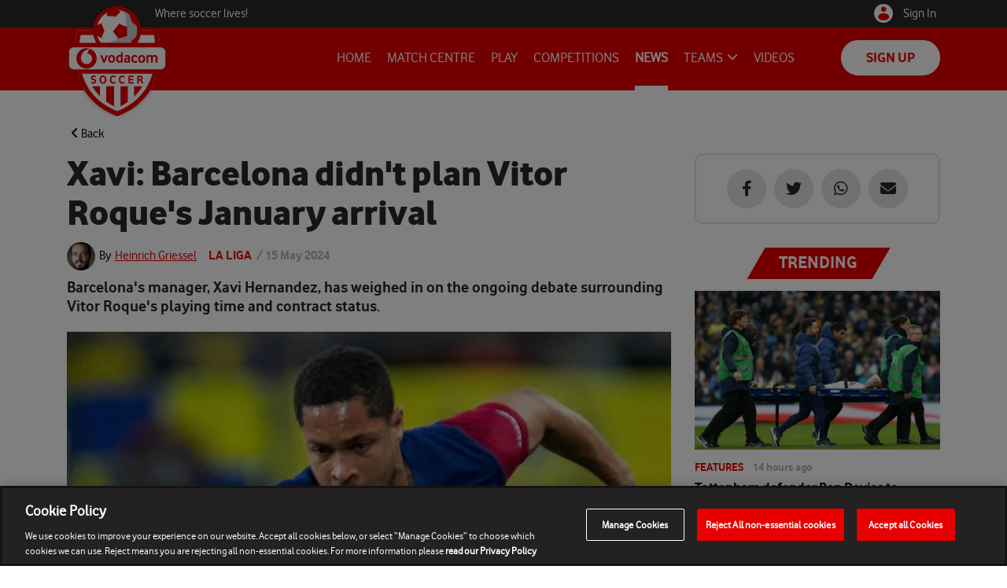

--- FILE ---
content_type: text/html; charset=utf-8
request_url: https://vodacomsoccer.com/news/xavi-barcelona-didnt-plan-vitor-roques-january-arrival-1
body_size: 28462
content:
<!DOCTYPE html><html lang="en"><head><meta charSet="utf-8"/><meta name="viewport" content="width=device-width, initial-scale=1"/><link rel="preload" as="image" imageSrcSet="/_next/image?url=https%3A%2F%2Fstorage.googleapis.com%2Fplanet-video-content%2Fvodacom-soccer%2Fuploads%2Fauthors%2Fauthor_thumb_ifqryf.jpeg&amp;w=256&amp;q=75 1x, /_next/image?url=https%3A%2F%2Fstorage.googleapis.com%2Fplanet-video-content%2Fvodacom-soccer%2Fuploads%2Fauthors%2Fauthor_thumb_ifqryf.jpeg&amp;w=384&amp;q=75 2x"/><link rel="preload" as="image" imageSrcSet="/_next/image?url=https%3A%2F%2Fstorage.googleapis.com%2Fmobi_express%2Fimages%2F2024%2F5%2F1715777553448%2F16%2Fvitor-roque-13-apr-202416.jpeg&amp;w=750&amp;q=75 1x, /_next/image?url=https%3A%2F%2Fstorage.googleapis.com%2Fmobi_express%2Fimages%2F2024%2F5%2F1715777553448%2F16%2Fvitor-roque-13-apr-202416.jpeg&amp;w=1920&amp;q=75 2x"/><link rel="stylesheet" href="/_next/static/css/d5093b5dfb6a06be.css" nonce="NjI0ZmJkMmMtMjM3NS00MjgwLThkYjgtMzMwZTU2Yzk3Nzky" data-precedence="next"/><link rel="stylesheet" href="/_next/static/css/0404d8cbcfac6100.css" nonce="NjI0ZmJkMmMtMjM3NS00MjgwLThkYjgtMzMwZTU2Yzk3Nzky" data-precedence="next"/><link rel="stylesheet" href="/_next/static/css/c85e0d3929de30bf.css" nonce="NjI0ZmJkMmMtMjM3NS00MjgwLThkYjgtMzMwZTU2Yzk3Nzky" data-precedence="next"/><link rel="preload" as="script" fetchPriority="low" nonce="NjI0ZmJkMmMtMjM3NS00MjgwLThkYjgtMzMwZTU2Yzk3Nzky" href="/_next/static/chunks/webpack-d1658d203666a3bc.js"/><script src="/_next/static/chunks/4bd1b696-100b9d70ed4e49c1.js" async="" nonce="NjI0ZmJkMmMtMjM3NS00MjgwLThkYjgtMzMwZTU2Yzk3Nzky"></script><script src="/_next/static/chunks/1255-8befde0980f5cba9.js" async="" nonce="NjI0ZmJkMmMtMjM3NS00MjgwLThkYjgtMzMwZTU2Yzk3Nzky"></script><script src="/_next/static/chunks/main-app-7c3e3ef63cfa86d4.js" async="" nonce="NjI0ZmJkMmMtMjM3NS00MjgwLThkYjgtMzMwZTU2Yzk3Nzky"></script><script src="/_next/static/chunks/1356-0b6613f6e4ff0ee2.js" async="" nonce="NjI0ZmJkMmMtMjM3NS00MjgwLThkYjgtMzMwZTU2Yzk3Nzky"></script><script src="/_next/static/chunks/2619-b8db57ac19da49ac.js" async="" nonce="NjI0ZmJkMmMtMjM3NS00MjgwLThkYjgtMzMwZTU2Yzk3Nzky"></script><script src="/_next/static/chunks/2253-95eca8f42162add6.js" async="" nonce="NjI0ZmJkMmMtMjM3NS00MjgwLThkYjgtMzMwZTU2Yzk3Nzky"></script><script src="/_next/static/chunks/5125-a51407a3721216f6.js" async="" nonce="NjI0ZmJkMmMtMjM3NS00MjgwLThkYjgtMzMwZTU2Yzk3Nzky"></script><script src="/_next/static/chunks/6489-9f5dcbace9d19dbe.js" async="" nonce="NjI0ZmJkMmMtMjM3NS00MjgwLThkYjgtMzMwZTU2Yzk3Nzky"></script><script src="/_next/static/chunks/4905-041d674a6770359b.js" async="" nonce="NjI0ZmJkMmMtMjM3NS00MjgwLThkYjgtMzMwZTU2Yzk3Nzky"></script><script src="/_next/static/chunks/8128-c6cb9ed5f3fa815c.js" async="" nonce="NjI0ZmJkMmMtMjM3NS00MjgwLThkYjgtMzMwZTU2Yzk3Nzky"></script><script src="/_next/static/chunks/7976-6e7217d815e228a6.js" async="" nonce="NjI0ZmJkMmMtMjM3NS00MjgwLThkYjgtMzMwZTU2Yzk3Nzky"></script><script src="/_next/static/chunks/2639-c23c3f20fa982800.js" async="" nonce="NjI0ZmJkMmMtMjM3NS00MjgwLThkYjgtMzMwZTU2Yzk3Nzky"></script><script src="/_next/static/chunks/8416-d54794421435b4e6.js" async="" nonce="NjI0ZmJkMmMtMjM3NS00MjgwLThkYjgtMzMwZTU2Yzk3Nzky"></script><script src="/_next/static/chunks/2040-9185e050c5ffac18.js" async="" nonce="NjI0ZmJkMmMtMjM3NS00MjgwLThkYjgtMzMwZTU2Yzk3Nzky"></script><script src="/_next/static/chunks/app/layout-653609dc80c0b303.js" async="" nonce="NjI0ZmJkMmMtMjM3NS00MjgwLThkYjgtMzMwZTU2Yzk3Nzky"></script><script src="/_next/static/chunks/app/not-found-2d6b513420e40a9a.js" async="" nonce="NjI0ZmJkMmMtMjM3NS00MjgwLThkYjgtMzMwZTU2Yzk3Nzky"></script><script src="/_next/static/chunks/6463-24aa26a3fcf48708.js" async="" nonce="NjI0ZmJkMmMtMjM3NS00MjgwLThkYjgtMzMwZTU2Yzk3Nzky"></script><script src="/_next/static/chunks/2342-8e23212296e0deca.js" async="" nonce="NjI0ZmJkMmMtMjM3NS00MjgwLThkYjgtMzMwZTU2Yzk3Nzky"></script><script src="/_next/static/chunks/app/news/%5Bslug%5D/page-92d3fa6b657ed1e8.js" async="" nonce="NjI0ZmJkMmMtMjM3NS00MjgwLThkYjgtMzMwZTU2Yzk3Nzky"></script><link rel="preload" href="/assets/js/ccdc9a848b.js" as="script" crossorigin="" nonce="NjI0ZmJkMmMtMjM3NS00MjgwLThkYjgtMzMwZTU2Yzk3Nzky"/><link rel="preload" href="/assets/js/jquery.min.js" as="script" nonce="NjI0ZmJkMmMtMjM3NS00MjgwLThkYjgtMzMwZTU2Yzk3Nzky"/><link rel="preload" href="/assets/js/bootstrap.bundle.min.js" as="script" nonce="NjI0ZmJkMmMtMjM3NS00MjgwLThkYjgtMzMwZTU2Yzk3Nzky"/><link rel="preload" href="https://cmp.uniconsent.com/v2/stub.min.js" as="script" nonce="NjI0ZmJkMmMtMjM3NS00MjgwLThkYjgtMzMwZTU2Yzk3Nzky"/><link rel="preload" href="https://securepubads.g.doubleclick.net/tag/js/gpt.js" as="script" nonce="NjI0ZmJkMmMtMjM3NS00MjgwLThkYjgtMzMwZTU2Yzk3Nzky"/><link rel="preload" href="https://www.googletagmanager.com/gtag/js?id=DC-10753450" as="script" nonce="NjI0ZmJkMmMtMjM3NS00MjgwLThkYjgtMzMwZTU2Yzk3Nzky"/><link rel="preload" href="https://cmp.uniconsent.com/v2/d73d970b30/cmp.js" as="script" nonce="NjI0ZmJkMmMtMjM3NS00MjgwLThkYjgtMzMwZTU2Yzk3Nzky"/><link rel="preload" href="https://cdn.cookielaw.org/scripttemplates/otSDKStub.js" as="script" crossorigin="" nonce="NjI0ZmJkMmMtMjM3NS00MjgwLThkYjgtMzMwZTU2Yzk3Nzky"/><link rel="preload" href="/_next/static/chunks/13b76428-c75990430d19f963.js" as="script" fetchPriority="low"/><link rel="preload" href="/_next/static/chunks/4810.33574e01a579c971.js" as="script" fetchPriority="low"/><link rel="preload" href="/_next/static/chunks/7776.2c549acdef7aa27d.js" as="script" fetchPriority="low"/><meta name="next-size-adjust" content=""/><meta name="robots" content="index, follow"/><link rel="apple-touch-icon" sizes="180x180" href="/icons/apple-touch-icon.png"/><link rel="icon" type="image/png" sizes="32x32" href="/icons/favicon-32x32.png"/><link rel="icon" type="image/png" sizes="16x16" href="/icons/favicon-16x16.png"/><link rel="mask-icon" href="/icons/safari-pinned-tab.svg" color="#5bbad5"/><link rel="manifest" href="/manifest.json"/><title>Vodacom Soccer | News | Xavi: Barcelona didn&#x27;t plan Vitor Roque&#x27;s January arrival</title><meta name="description" content="Barcelona&#x27;s manager, Xavi Hernandez, has weighed in on the ongoing debate surrounding Vitor Roque&#x27;s playing time and contract status. "/><meta name="robots" content="max-video-preview:-1, max-image-preview:large, max-snippet:-1"/><meta name="title" content="Vodacom Soccer | News | Xavi: Barcelona didn&#x27;t plan Vitor Roque&#x27;s January arrival"/><meta name="datePublished" content="2024-05-15T13:00:02+00:00"/><meta name="article:section" content="La Liga"/><meta name="article:published_time" content="2024-05-15T13:00:02+00:00"/><meta name="article:modified_time" content="2024-05-15T13:00:02+00:00"/><meta name="article:publisher" content="https://www.facebook.com/planetsportcom"/><meta name="author" content="Heinrich Griessel"/><meta name="article:author" content="Heinrich Griessel"/><link rel="canonical" href="https://vodacomsoccer.com/news/xavi-barcelona-didnt-plan-vitor-roques-january-arrival-1"/><meta property="og:title" content="Vodacom Soccer | News | Xavi: Barcelona didn&#x27;t plan Vitor Roque&#x27;s January arrival"/><meta property="og:description" content="Barcelona&#x27;s manager, Xavi Hernandez, has weighed in on the ongoing debate surrounding Vitor Roque&#x27;s playing time and contract status. "/><meta property="og:url" content="https://vodacomsoccer.com/news/xavi-barcelona-didnt-plan-vitor-roques-january-arrival-1"/><meta property="og:site_name" content="Vodacom Soccer"/><meta property="og:locale" content="en_GB"/><meta property="og:image" content="https://storage.googleapis.com/mobi_express/images/2024/5/1715777553448/16/vitor-roque-13-apr-202416.jpeg"/><meta property="og:image:width" content="400"/><meta property="og:image:height" content="300"/><meta property="og:image:alt" content="Article"/><meta property="og:type" content="article"/><meta name="twitter:card" content="summary_large_image"/><meta name="twitter:site" content="Vodacom Soccer"/><meta name="twitter:creator" content="Heinrich Griessel"/><meta name="twitter:title" content="Vodacom Soccer | News | Xavi: Barcelona didn&#x27;t plan Vitor Roque&#x27;s January arrival"/><meta name="twitter:description" content="Barcelona&#x27;s manager, Xavi Hernandez, has weighed in on the ongoing debate surrounding Vitor Roque&#x27;s playing time and contract status. "/><meta name="twitter:image" content="https://storage.googleapis.com/mobi_express/images/2024/5/1715777553448/16/vitor-roque-13-apr-202416.jpeg"/><meta name="twitter:image:width" content="400"/><meta name="twitter:image:height" content="300"/><meta name="twitter:image:alt" content="Article"/><link rel="stylesheet" href="/assets/css/slick-theme.min.css"/><link rel="stylesheet" href="/assets/css/video-js.css"/><link rel="stylesheet" href="/assets/css/font-awesome.min.css"/><link rel="stylesheet" href="https://code.ionicframework.com/ionicons/2.0.1/css/ionicons.min.css"/><link rel="stylesheet" href="https://cdn.playstreamgo.com/latest/playstreamgo.css" type="text/css"/><script nonce="NjI0ZmJkMmMtMjM3NS00MjgwLThkYjgtMzMwZTU2Yzk3Nzky">(self.__next_s=self.__next_s||[]).push([0,{"nonce":"NjI0ZmJkMmMtMjM3NS00MjgwLThkYjgtMzMwZTU2Yzk3Nzky","children":"\n            (function () {\n              window.utag_cfg_ovrd = window.utag_cfg_ovrd || {};\n              window.utag_cfg_ovrd = {noview: true};\n            })();\n            "}])</script><script nonce="NjI0ZmJkMmMtMjM3NS00MjgwLThkYjgtMzMwZTU2Yzk3Nzky">(self.__next_s=self.__next_s||[]).push([0,{"nonce":"NjI0ZmJkMmMtMjM3NS00MjgwLThkYjgtMzMwZTU2Yzk3Nzky","children":"\n            (function (a, b, c, d) {\n              a = 'https://tags.tiqcdn.com/utag/vodafone/za-vodacomsoccer-main/prod/utag.js';\n              b = document; c = 'script'; d = b.createElement(c); d.src = a; d.type = 'text/java' + c; d.async = true;\n              a = b.getElementsByTagName(c)[0]; a.parentNode.insertBefore(d, a);\n            })(); \n            "}])</script><script src="/_next/static/chunks/polyfills-42372ed130431b0a.js" noModule="" nonce="NjI0ZmJkMmMtMjM3NS00MjgwLThkYjgtMzMwZTU2Yzk3Nzky"></script></head><body class="__className_f1f460 site"><div hidden=""><!--$--><!--/$--></div><noscript><iframe src="https://www.googletagmanager.com/ns.html?id=GTM-K96MF7P" height="0" width="0" style="display:none;visibility:hidden"></iframe></noscript><link rel="stylesheet" href="/assets/css/slick.min.css"/><main id="main"><div class="site-wrapper container"><div class="row"><div class="content col-lg-8"><span class="article-back"><a><i class="fa fa-angle-left" aria-hidden="true"></i> Back</a></span><div class="content-block article-block"><div class="content-container"><article id="article"><div class="article-header"><h1>Xavi: Barcelona didn&#x27;t plan Vitor Roque&#x27;s January arrival</h1><span class="article-author"><span class="article-author-thumb"><img alt="Heinrich Griessel" width="170" height="170" decoding="async" data-nimg="1" style="color:transparent;object-fit:cover;border-radius:50%" srcSet="/_next/image?url=https%3A%2F%2Fstorage.googleapis.com%2Fplanet-video-content%2Fvodacom-soccer%2Fuploads%2Fauthors%2Fauthor_thumb_ifqryf.jpeg&amp;w=256&amp;q=75 1x, /_next/image?url=https%3A%2F%2Fstorage.googleapis.com%2Fplanet-video-content%2Fvodacom-soccer%2Fuploads%2Fauthors%2Fauthor_thumb_ifqryf.jpeg&amp;w=384&amp;q=75 2x" src="/_next/image?url=https%3A%2F%2Fstorage.googleapis.com%2Fplanet-video-content%2Fvodacom-soccer%2Fuploads%2Fauthors%2Fauthor_thumb_ifqryf.jpeg&amp;w=384&amp;q=75"/></span>By <a href="/author/heinrich-griessel">Heinrich Griessel</a></span><span class="article-category">La Liga</span><span class="article-publish-date">  / <!-- -->15 May 2024</span><span class="article-abstract">Barcelona&#x27;s manager, Xavi Hernandez, has weighed in on the ongoing debate surrounding Vitor Roque&#x27;s playing time and contract status. </span></div><span class="article-image"><img alt="Xavi: Barcelona didn&#x27;t plan Vitor Roque&#x27;s January arrival" width="730" height="455" decoding="async" data-nimg="1" style="color:transparent;width:100%;height:auto" srcSet="/_next/image?url=https%3A%2F%2Fstorage.googleapis.com%2Fmobi_express%2Fimages%2F2024%2F5%2F1715777553448%2F16%2Fvitor-roque-13-apr-202416.jpeg&amp;w=750&amp;q=75 1x, /_next/image?url=https%3A%2F%2Fstorage.googleapis.com%2Fmobi_express%2Fimages%2F2024%2F5%2F1715777553448%2F16%2Fvitor-roque-13-apr-202416.jpeg&amp;w=1920&amp;q=75 2x" src="/_next/image?url=https%3A%2F%2Fstorage.googleapis.com%2Fmobi_express%2Fimages%2F2024%2F5%2F1715777553448%2F16%2Fvitor-roque-13-apr-202416.jpeg&amp;w=1920&amp;q=75"/></span><div class="article-content"><div class="article-middle-ad"><span><div></div></span></div></div><div class="article-bottom-ad"><span><div></div></span></div></article></div></div><div class="content-widget"><div class="category-heading-container"><span class="category-heading">Related Articles</span></div><div class="content-widget-inner"><div class="related-articles"><div class="row"><div class="col-md-6 related-articles-container"><div class="related-articles-block"><a href="/news/barcelona-crash-atletico-win-and-celta-cruise-as-valencia-find-late-victory-3"><span class="headlines-thumbnail"><img alt="barcelona-crash-atletico-win-and-celta-cruise-as-valencia-find-late-victory-3" loading="lazy" width="232" height="151" decoding="async" data-nimg="1" style="color:transparent" srcSet="/_next/image?url=https%3A%2F%2Fstorage.googleapis.com%2Fmobi_express%2Fimages%2F2026%2F1%2F1768800994503%2F16%2Freal-sociedad-s-goncalo-guedes-right-celebrates-with-alvaro-odriozola-after-scoring-18-january-202616.jpeg&amp;w=256&amp;q=75 1x, /_next/image?url=https%3A%2F%2Fstorage.googleapis.com%2Fmobi_express%2Fimages%2F2026%2F1%2F1768800994503%2F16%2Freal-sociedad-s-goncalo-guedes-right-celebrates-with-alvaro-odriozola-after-scoring-18-january-202616.jpeg&amp;w=640&amp;q=75 2x" src="/_next/image?url=https%3A%2F%2Fstorage.googleapis.com%2Fmobi_express%2Fimages%2F2026%2F1%2F1768800994503%2F16%2Freal-sociedad-s-goncalo-guedes-right-celebrates-with-alvaro-odriozola-after-scoring-18-january-202616.jpeg&amp;w=640&amp;q=75"/></span></a><div class="related-articles-header"><span class="related-category">La Liga</span><span class="related-publish-date">2 days ago</span><a href="/news/barcelona-crash-atletico-win-and-celta-cruise-as-valencia-find-late-victory-3"><span class="related-articles-title">Barcelona crash, Atletico win and Celta cruise as Valencia find late victory</span></a></div></div></div><div class="col-md-6 related-articles-container"><div class="related-articles-block"><a href="/news/la-liga-real-madrid-return-to-winning-ways-after-cup-disappointments-2"><span class="headlines-thumbnail"><img alt="la-liga-real-madrid-return-to-winning-ways-after-cup-disappointments-2" loading="lazy" width="232" height="151" decoding="async" data-nimg="1" style="color:transparent" srcSet="/_next/image?url=https%3A%2F%2Fstorage.googleapis.com%2Fmobi_express%2Fimages%2F2026%2F1%2F1768723927931%2F16%2FKylian-Mbappe-Real%20Madrid%20vs-levante-jan-2026-alamy16.jpeg&amp;w=256&amp;q=75 1x, /_next/image?url=https%3A%2F%2Fstorage.googleapis.com%2Fmobi_express%2Fimages%2F2026%2F1%2F1768723927931%2F16%2FKylian-Mbappe-Real%20Madrid%20vs-levante-jan-2026-alamy16.jpeg&amp;w=640&amp;q=75 2x" src="/_next/image?url=https%3A%2F%2Fstorage.googleapis.com%2Fmobi_express%2Fimages%2F2026%2F1%2F1768723927931%2F16%2FKylian-Mbappe-Real%20Madrid%20vs-levante-jan-2026-alamy16.jpeg&amp;w=640&amp;q=75"/></span></a><div class="related-articles-header"><span class="related-category">La Liga</span><span class="related-publish-date">3 days ago</span><a href="/news/la-liga-real-madrid-return-to-winning-ways-after-cup-disappointments-2"><span class="related-articles-title">La Liga: Real Madrid return to winning ways after cup disappointments</span></a></div></div></div><div class="col-md-6 related-articles-container"><div class="related-articles-block"><a href="/news/real-madrid-coach-alvaro-arbeloa-calls-for-bernabeu-fan-backing-against-levante-1"><span class="headlines-thumbnail"><img alt="real-madrid-coach-alvaro-arbeloa-calls-for-bernabeu-fan-backing-against-levante-1" loading="lazy" width="232" height="151" decoding="async" data-nimg="1" style="color:transparent" srcSet="/_next/image?url=https%3A%2F%2Fstorage.googleapis.com%2Fmobi_express%2Fimages%2F2026%2F1%2F1768637794609%2F16%2Falvaro-arbeloa-head-coach-of-real-madrid-16-january-202616.jpeg&amp;w=256&amp;q=75 1x, /_next/image?url=https%3A%2F%2Fstorage.googleapis.com%2Fmobi_express%2Fimages%2F2026%2F1%2F1768637794609%2F16%2Falvaro-arbeloa-head-coach-of-real-madrid-16-january-202616.jpeg&amp;w=640&amp;q=75 2x" src="/_next/image?url=https%3A%2F%2Fstorage.googleapis.com%2Fmobi_express%2Fimages%2F2026%2F1%2F1768637794609%2F16%2Falvaro-arbeloa-head-coach-of-real-madrid-16-january-202616.jpeg&amp;w=640&amp;q=75"/></span></a><div class="related-articles-header"><span class="related-category">La Liga</span><span class="related-publish-date">4 days ago</span><a href="/news/real-madrid-coach-alvaro-arbeloa-calls-for-bernabeu-fan-backing-against-levante-1"><span class="related-articles-title">Real Madrid coach Alvaro Arbeloa calls for Bernabeu fan backing against Levante</span></a></div></div></div></div></div></div></div></div><aside class="sidebar col-lg-4"><div><div class="widget article-social-share"><a href="https://www.facebook.com/sharer/sharer.php?u=/news/xavi-barcelona-didnt-plan-vitor-roques-january-arrival-1" class="social share" target="_blank" rel="noopener noreferrer"><span class="social-circle"><i class="fa-brands fa-facebook-f"></i></span></a><a href="https://twitter.com/home?status=/news/xavi-barcelona-didnt-plan-vitor-roques-january-arrival-1" class="social share" target="_blank" rel="noopener noreferrer"><span class="social-circle"><i class="fa-brands fa-twitter"></i></span></a><a href="whatsapp://send?text=Check out this awesome site: /news/xavi-barcelona-didnt-plan-vitor-roques-january-arrival-1" target="_blank" rel="noopener noreferrer"><span class="social-circle"><i class="fa-brands fa-whatsapp"></i></span></a><a href="mailto:?subject=I wanted you to see this site&amp;body=Check out this site: /news/xavi-barcelona-didnt-plan-vitor-roques-january-arrival-1" target="_blank" rel="noopener noreferrer"><span class="social-circle"><i class="fa-solid fa-envelope"></i></span></a></div></div><div class="widget-ad-block"><span><div></div></span></div><div class="widget"><div class="trending-articles"><span class="category-heading">Trending</span><div class="trending-category-item"><a href="/news/tottenham-defender-ben-davies-to-undergo-ankle-surgery-after-west-ham-blow-2"><span class="thumbnail"><div class="bgWrap"><img alt="tottenham-defender-ben-davies-to-undergo-ankle-surgery-after-west-ham-blow-2" loading="lazy" decoding="async" data-nimg="fill" style="position:absolute;height:100%;width:100%;left:0;top:0;right:0;bottom:0;object-fit:cover;color:transparent" sizes="100vw" srcSet="/_next/image?url=https%3A%2F%2Fstorage.googleapis.com%2Fmobi_express%2Fimages%2F2026%2F1%2F1768909882254%2F16%2Fben-davies-stretcher-17-jan-2026-(alamy)16.jpeg&amp;w=640&amp;q=100 640w, /_next/image?url=https%3A%2F%2Fstorage.googleapis.com%2Fmobi_express%2Fimages%2F2026%2F1%2F1768909882254%2F16%2Fben-davies-stretcher-17-jan-2026-(alamy)16.jpeg&amp;w=750&amp;q=100 750w, /_next/image?url=https%3A%2F%2Fstorage.googleapis.com%2Fmobi_express%2Fimages%2F2026%2F1%2F1768909882254%2F16%2Fben-davies-stretcher-17-jan-2026-(alamy)16.jpeg&amp;w=828&amp;q=100 828w, /_next/image?url=https%3A%2F%2Fstorage.googleapis.com%2Fmobi_express%2Fimages%2F2026%2F1%2F1768909882254%2F16%2Fben-davies-stretcher-17-jan-2026-(alamy)16.jpeg&amp;w=1080&amp;q=100 1080w, /_next/image?url=https%3A%2F%2Fstorage.googleapis.com%2Fmobi_express%2Fimages%2F2026%2F1%2F1768909882254%2F16%2Fben-davies-stretcher-17-jan-2026-(alamy)16.jpeg&amp;w=1200&amp;q=100 1200w, /_next/image?url=https%3A%2F%2Fstorage.googleapis.com%2Fmobi_express%2Fimages%2F2026%2F1%2F1768909882254%2F16%2Fben-davies-stretcher-17-jan-2026-(alamy)16.jpeg&amp;w=1920&amp;q=100 1920w, /_next/image?url=https%3A%2F%2Fstorage.googleapis.com%2Fmobi_express%2Fimages%2F2026%2F1%2F1768909882254%2F16%2Fben-davies-stretcher-17-jan-2026-(alamy)16.jpeg&amp;w=2048&amp;q=100 2048w, /_next/image?url=https%3A%2F%2Fstorage.googleapis.com%2Fmobi_express%2Fimages%2F2026%2F1%2F1768909882254%2F16%2Fben-davies-stretcher-17-jan-2026-(alamy)16.jpeg&amp;w=3840&amp;q=100 3840w" src="/_next/image?url=https%3A%2F%2Fstorage.googleapis.com%2Fmobi_express%2Fimages%2F2026%2F1%2F1768909882254%2F16%2Fben-davies-stretcher-17-jan-2026-(alamy)16.jpeg&amp;w=3840&amp;q=100"/></div></span><div class="header"><span class="category-tag">Features</span><span class="date">14 hours ago</span><span class="title">Tottenham defender Ben Davies to undergo ankle surgery after West Ham blow</span></div></a></div><div class="trending-category-item"><a href="/news/barca-boss-hansi-flick-eyes-champions-league-win-with-ferran-torres-sidelined"><span class="thumbnail"><div class="bgWrap"><img alt="barca-boss-hansi-flick-eyes-champions-league-win-with-ferran-torres-sidelined" loading="lazy" decoding="async" data-nimg="fill" style="position:absolute;height:100%;width:100%;left:0;top:0;right:0;bottom:0;object-fit:cover;color:transparent" sizes="100vw" srcSet="/_next/image?url=https%3A%2F%2Fstorage.googleapis.com%2Fmobi_express%2Fimages%2F2025%2F12%2F1765092336154%2F16%2FFerran%20Torres%20scores%20a%20hattrick%20-%20Alamy%20202516.jpeg&amp;w=640&amp;q=100 640w, /_next/image?url=https%3A%2F%2Fstorage.googleapis.com%2Fmobi_express%2Fimages%2F2025%2F12%2F1765092336154%2F16%2FFerran%20Torres%20scores%20a%20hattrick%20-%20Alamy%20202516.jpeg&amp;w=750&amp;q=100 750w, /_next/image?url=https%3A%2F%2Fstorage.googleapis.com%2Fmobi_express%2Fimages%2F2025%2F12%2F1765092336154%2F16%2FFerran%20Torres%20scores%20a%20hattrick%20-%20Alamy%20202516.jpeg&amp;w=828&amp;q=100 828w, /_next/image?url=https%3A%2F%2Fstorage.googleapis.com%2Fmobi_express%2Fimages%2F2025%2F12%2F1765092336154%2F16%2FFerran%20Torres%20scores%20a%20hattrick%20-%20Alamy%20202516.jpeg&amp;w=1080&amp;q=100 1080w, /_next/image?url=https%3A%2F%2Fstorage.googleapis.com%2Fmobi_express%2Fimages%2F2025%2F12%2F1765092336154%2F16%2FFerran%20Torres%20scores%20a%20hattrick%20-%20Alamy%20202516.jpeg&amp;w=1200&amp;q=100 1200w, /_next/image?url=https%3A%2F%2Fstorage.googleapis.com%2Fmobi_express%2Fimages%2F2025%2F12%2F1765092336154%2F16%2FFerran%20Torres%20scores%20a%20hattrick%20-%20Alamy%20202516.jpeg&amp;w=1920&amp;q=100 1920w, /_next/image?url=https%3A%2F%2Fstorage.googleapis.com%2Fmobi_express%2Fimages%2F2025%2F12%2F1765092336154%2F16%2FFerran%20Torres%20scores%20a%20hattrick%20-%20Alamy%20202516.jpeg&amp;w=2048&amp;q=100 2048w, /_next/image?url=https%3A%2F%2Fstorage.googleapis.com%2Fmobi_express%2Fimages%2F2025%2F12%2F1765092336154%2F16%2FFerran%20Torres%20scores%20a%20hattrick%20-%20Alamy%20202516.jpeg&amp;w=3840&amp;q=100 3840w" src="/_next/image?url=https%3A%2F%2Fstorage.googleapis.com%2Fmobi_express%2Fimages%2F2025%2F12%2F1765092336154%2F16%2FFerran%20Torres%20scores%20a%20hattrick%20-%20Alamy%20202516.jpeg&amp;w=3840&amp;q=100"/></div></span><div class="header"><span class="category-tag">Features</span><span class="date">14 hours ago</span><span class="title">Barca boss Hansi Flick eyes Champions League win with Ferran Torres sidelined</span></div></a></div><div class="trending-category-item"><a href="/news/vincent-kompany-bayern-munichs-attacking-freedom-is-key-to-success"><span class="thumbnail"><div class="bgWrap"><img alt="vincent-kompany-bayern-munichs-attacking-freedom-is-key-to-success" loading="lazy" decoding="async" data-nimg="fill" style="position:absolute;height:100%;width:100%;left:0;top:0;right:0;bottom:0;object-fit:cover;color:transparent" sizes="100vw" srcSet="/_next/image?url=https%3A%2F%2Fstorage.googleapis.com%2Fmobi_express%2Fimages%2F2025%2F11%2F1764314635743%2F16%2Fbayern-munich-coach-vincent-kompany-22-november-202516.jpeg&amp;w=640&amp;q=100 640w, /_next/image?url=https%3A%2F%2Fstorage.googleapis.com%2Fmobi_express%2Fimages%2F2025%2F11%2F1764314635743%2F16%2Fbayern-munich-coach-vincent-kompany-22-november-202516.jpeg&amp;w=750&amp;q=100 750w, /_next/image?url=https%3A%2F%2Fstorage.googleapis.com%2Fmobi_express%2Fimages%2F2025%2F11%2F1764314635743%2F16%2Fbayern-munich-coach-vincent-kompany-22-november-202516.jpeg&amp;w=828&amp;q=100 828w, /_next/image?url=https%3A%2F%2Fstorage.googleapis.com%2Fmobi_express%2Fimages%2F2025%2F11%2F1764314635743%2F16%2Fbayern-munich-coach-vincent-kompany-22-november-202516.jpeg&amp;w=1080&amp;q=100 1080w, /_next/image?url=https%3A%2F%2Fstorage.googleapis.com%2Fmobi_express%2Fimages%2F2025%2F11%2F1764314635743%2F16%2Fbayern-munich-coach-vincent-kompany-22-november-202516.jpeg&amp;w=1200&amp;q=100 1200w, /_next/image?url=https%3A%2F%2Fstorage.googleapis.com%2Fmobi_express%2Fimages%2F2025%2F11%2F1764314635743%2F16%2Fbayern-munich-coach-vincent-kompany-22-november-202516.jpeg&amp;w=1920&amp;q=100 1920w, /_next/image?url=https%3A%2F%2Fstorage.googleapis.com%2Fmobi_express%2Fimages%2F2025%2F11%2F1764314635743%2F16%2Fbayern-munich-coach-vincent-kompany-22-november-202516.jpeg&amp;w=2048&amp;q=100 2048w, /_next/image?url=https%3A%2F%2Fstorage.googleapis.com%2Fmobi_express%2Fimages%2F2025%2F11%2F1764314635743%2F16%2Fbayern-munich-coach-vincent-kompany-22-november-202516.jpeg&amp;w=3840&amp;q=100 3840w" src="/_next/image?url=https%3A%2F%2Fstorage.googleapis.com%2Fmobi_express%2Fimages%2F2025%2F11%2F1764314635743%2F16%2Fbayern-munich-coach-vincent-kompany-22-november-202516.jpeg&amp;w=3840&amp;q=100"/></div></span><div class="header"><span class="category-tag">Features</span><span class="date">16 hours ago</span><span class="title">Vincent Kompany: Bayern Munich&#x27;s &#x27;attacking freedom&#x27; is key to success</span></div></a></div><div class="trending-category-item"><a href="/news/mikel-arteta-arsenal-will-have-to-earn-victory-against-strong-inter"><span class="thumbnail"><div class="bgWrap"><img alt="mikel-arteta-arsenal-will-have-to-earn-victory-against-strong-inter" loading="lazy" decoding="async" data-nimg="fill" style="position:absolute;height:100%;width:100%;left:0;top:0;right:0;bottom:0;object-fit:cover;color:transparent" sizes="100vw" srcSet="/_next/image?url=https%3A%2F%2Fstorage.googleapis.com%2Fmobi_express%2Fimages%2F2025%2F4%2F1745998475004%2F16%2Fmikel-arteta-29-apr-202516.jpeg&amp;w=640&amp;q=100 640w, /_next/image?url=https%3A%2F%2Fstorage.googleapis.com%2Fmobi_express%2Fimages%2F2025%2F4%2F1745998475004%2F16%2Fmikel-arteta-29-apr-202516.jpeg&amp;w=750&amp;q=100 750w, /_next/image?url=https%3A%2F%2Fstorage.googleapis.com%2Fmobi_express%2Fimages%2F2025%2F4%2F1745998475004%2F16%2Fmikel-arteta-29-apr-202516.jpeg&amp;w=828&amp;q=100 828w, /_next/image?url=https%3A%2F%2Fstorage.googleapis.com%2Fmobi_express%2Fimages%2F2025%2F4%2F1745998475004%2F16%2Fmikel-arteta-29-apr-202516.jpeg&amp;w=1080&amp;q=100 1080w, /_next/image?url=https%3A%2F%2Fstorage.googleapis.com%2Fmobi_express%2Fimages%2F2025%2F4%2F1745998475004%2F16%2Fmikel-arteta-29-apr-202516.jpeg&amp;w=1200&amp;q=100 1200w, /_next/image?url=https%3A%2F%2Fstorage.googleapis.com%2Fmobi_express%2Fimages%2F2025%2F4%2F1745998475004%2F16%2Fmikel-arteta-29-apr-202516.jpeg&amp;w=1920&amp;q=100 1920w, /_next/image?url=https%3A%2F%2Fstorage.googleapis.com%2Fmobi_express%2Fimages%2F2025%2F4%2F1745998475004%2F16%2Fmikel-arteta-29-apr-202516.jpeg&amp;w=2048&amp;q=100 2048w, /_next/image?url=https%3A%2F%2Fstorage.googleapis.com%2Fmobi_express%2Fimages%2F2025%2F4%2F1745998475004%2F16%2Fmikel-arteta-29-apr-202516.jpeg&amp;w=3840&amp;q=100 3840w" src="/_next/image?url=https%3A%2F%2Fstorage.googleapis.com%2Fmobi_express%2Fimages%2F2025%2F4%2F1745998475004%2F16%2Fmikel-arteta-29-apr-202516.jpeg&amp;w=3840&amp;q=100"/></div></span><div class="header"><span class="category-tag">Features</span><span class="date">17 hours ago</span><span class="title">Mikel Arteta: Arsenal will have to &#x27;earn&#x27; victory against strong Inter</span></div></a></div><div class="trending-category-item"><a href="/news/pep-guardiola-moves-man-city-on-after-derby-blow-eyes-champions-league-push"><span class="thumbnail"><div class="bgWrap"><img alt="pep-guardiola-moves-man-city-on-after-derby-blow-eyes-champions-league-push" loading="lazy" decoding="async" data-nimg="fill" style="position:absolute;height:100%;width:100%;left:0;top:0;right:0;bottom:0;object-fit:cover;color:transparent" sizes="100vw" srcSet="/_next/image?url=https%3A%2F%2Fstorage.googleapis.com%2Fmobi_express%2Fimages%2F2025%2F2%2F1739435553333%2F16%2Fpep-guardiola-11-feb-202516.jpeg&amp;w=640&amp;q=100 640w, /_next/image?url=https%3A%2F%2Fstorage.googleapis.com%2Fmobi_express%2Fimages%2F2025%2F2%2F1739435553333%2F16%2Fpep-guardiola-11-feb-202516.jpeg&amp;w=750&amp;q=100 750w, /_next/image?url=https%3A%2F%2Fstorage.googleapis.com%2Fmobi_express%2Fimages%2F2025%2F2%2F1739435553333%2F16%2Fpep-guardiola-11-feb-202516.jpeg&amp;w=828&amp;q=100 828w, /_next/image?url=https%3A%2F%2Fstorage.googleapis.com%2Fmobi_express%2Fimages%2F2025%2F2%2F1739435553333%2F16%2Fpep-guardiola-11-feb-202516.jpeg&amp;w=1080&amp;q=100 1080w, /_next/image?url=https%3A%2F%2Fstorage.googleapis.com%2Fmobi_express%2Fimages%2F2025%2F2%2F1739435553333%2F16%2Fpep-guardiola-11-feb-202516.jpeg&amp;w=1200&amp;q=100 1200w, /_next/image?url=https%3A%2F%2Fstorage.googleapis.com%2Fmobi_express%2Fimages%2F2025%2F2%2F1739435553333%2F16%2Fpep-guardiola-11-feb-202516.jpeg&amp;w=1920&amp;q=100 1920w, /_next/image?url=https%3A%2F%2Fstorage.googleapis.com%2Fmobi_express%2Fimages%2F2025%2F2%2F1739435553333%2F16%2Fpep-guardiola-11-feb-202516.jpeg&amp;w=2048&amp;q=100 2048w, /_next/image?url=https%3A%2F%2Fstorage.googleapis.com%2Fmobi_express%2Fimages%2F2025%2F2%2F1739435553333%2F16%2Fpep-guardiola-11-feb-202516.jpeg&amp;w=3840&amp;q=100 3840w" src="/_next/image?url=https%3A%2F%2Fstorage.googleapis.com%2Fmobi_express%2Fimages%2F2025%2F2%2F1739435553333%2F16%2Fpep-guardiola-11-feb-202516.jpeg&amp;w=3840&amp;q=100"/></div></span><div class="header"><span class="category-tag">Features</span><span class="date">17 hours ago</span><span class="title">Pep Guardiola moves Man City on after Derby blow, eyes Champions League push</span></div></a></div><div class="trending-category-item"><a href="/news/former-spurs-winger-asanele-velebayi-says-he-never-lost-faith-in-kaizer-chiefs-dream-1"><span class="thumbnail"><div class="bgWrap"><img alt="former-spurs-winger-asanele-velebayi-says-he-never-lost-faith-in-kaizer-chiefs-dream-1" loading="lazy" decoding="async" data-nimg="fill" style="position:absolute;height:100%;width:100%;left:0;top:0;right:0;bottom:0;object-fit:cover;color:transparent" sizes="100vw" srcSet="/_next/image?url=https%3A%2F%2Fstorage.googleapis.com%2Fmobi_express%2Fimages%2F2026%2F1%2F1768896371729%2F16%2Fasanele-velebayi-kaizer-chiefs-press-golden-arrows-jan-202616.jpeg&amp;w=640&amp;q=100 640w, /_next/image?url=https%3A%2F%2Fstorage.googleapis.com%2Fmobi_express%2Fimages%2F2026%2F1%2F1768896371729%2F16%2Fasanele-velebayi-kaizer-chiefs-press-golden-arrows-jan-202616.jpeg&amp;w=750&amp;q=100 750w, /_next/image?url=https%3A%2F%2Fstorage.googleapis.com%2Fmobi_express%2Fimages%2F2026%2F1%2F1768896371729%2F16%2Fasanele-velebayi-kaizer-chiefs-press-golden-arrows-jan-202616.jpeg&amp;w=828&amp;q=100 828w, /_next/image?url=https%3A%2F%2Fstorage.googleapis.com%2Fmobi_express%2Fimages%2F2026%2F1%2F1768896371729%2F16%2Fasanele-velebayi-kaizer-chiefs-press-golden-arrows-jan-202616.jpeg&amp;w=1080&amp;q=100 1080w, /_next/image?url=https%3A%2F%2Fstorage.googleapis.com%2Fmobi_express%2Fimages%2F2026%2F1%2F1768896371729%2F16%2Fasanele-velebayi-kaizer-chiefs-press-golden-arrows-jan-202616.jpeg&amp;w=1200&amp;q=100 1200w, /_next/image?url=https%3A%2F%2Fstorage.googleapis.com%2Fmobi_express%2Fimages%2F2026%2F1%2F1768896371729%2F16%2Fasanele-velebayi-kaizer-chiefs-press-golden-arrows-jan-202616.jpeg&amp;w=1920&amp;q=100 1920w, /_next/image?url=https%3A%2F%2Fstorage.googleapis.com%2Fmobi_express%2Fimages%2F2026%2F1%2F1768896371729%2F16%2Fasanele-velebayi-kaizer-chiefs-press-golden-arrows-jan-202616.jpeg&amp;w=2048&amp;q=100 2048w, /_next/image?url=https%3A%2F%2Fstorage.googleapis.com%2Fmobi_express%2Fimages%2F2026%2F1%2F1768896371729%2F16%2Fasanele-velebayi-kaizer-chiefs-press-golden-arrows-jan-202616.jpeg&amp;w=3840&amp;q=100 3840w" src="/_next/image?url=https%3A%2F%2Fstorage.googleapis.com%2Fmobi_express%2Fimages%2F2026%2F1%2F1768896371729%2F16%2Fasanele-velebayi-kaizer-chiefs-press-golden-arrows-jan-202616.jpeg&amp;w=3840&amp;q=100"/></div></span><div class="header"><span class="category-tag">Features</span><span class="date">18 hours ago</span><span class="title">Former Spurs winger Asanele Velebayi says he never lost faith in Kaizer Chiefs dream</span></div></a></div><div class="trending-category-item"><a href="/news/alvaro-arbeloa-defends-vinicius-junior-and-calls-for-unity-at-real-madrid"><span class="thumbnail"><div class="bgWrap"><img alt="alvaro-arbeloa-defends-vinicius-junior-and-calls-for-unity-at-real-madrid" loading="lazy" decoding="async" data-nimg="fill" style="position:absolute;height:100%;width:100%;left:0;top:0;right:0;bottom:0;object-fit:cover;color:transparent" sizes="100vw" srcSet="/_next/image?url=https%3A%2F%2Fstorage.googleapis.com%2Fmobi_express%2Fimages%2F2025%2F4%2F1744281686223%2F16%2Fvinicius-junior-of-real-madrid-during-the-arsenal-uefa-champions-league-match16.jpeg&amp;w=640&amp;q=100 640w, /_next/image?url=https%3A%2F%2Fstorage.googleapis.com%2Fmobi_express%2Fimages%2F2025%2F4%2F1744281686223%2F16%2Fvinicius-junior-of-real-madrid-during-the-arsenal-uefa-champions-league-match16.jpeg&amp;w=750&amp;q=100 750w, /_next/image?url=https%3A%2F%2Fstorage.googleapis.com%2Fmobi_express%2Fimages%2F2025%2F4%2F1744281686223%2F16%2Fvinicius-junior-of-real-madrid-during-the-arsenal-uefa-champions-league-match16.jpeg&amp;w=828&amp;q=100 828w, /_next/image?url=https%3A%2F%2Fstorage.googleapis.com%2Fmobi_express%2Fimages%2F2025%2F4%2F1744281686223%2F16%2Fvinicius-junior-of-real-madrid-during-the-arsenal-uefa-champions-league-match16.jpeg&amp;w=1080&amp;q=100 1080w, /_next/image?url=https%3A%2F%2Fstorage.googleapis.com%2Fmobi_express%2Fimages%2F2025%2F4%2F1744281686223%2F16%2Fvinicius-junior-of-real-madrid-during-the-arsenal-uefa-champions-league-match16.jpeg&amp;w=1200&amp;q=100 1200w, /_next/image?url=https%3A%2F%2Fstorage.googleapis.com%2Fmobi_express%2Fimages%2F2025%2F4%2F1744281686223%2F16%2Fvinicius-junior-of-real-madrid-during-the-arsenal-uefa-champions-league-match16.jpeg&amp;w=1920&amp;q=100 1920w, /_next/image?url=https%3A%2F%2Fstorage.googleapis.com%2Fmobi_express%2Fimages%2F2025%2F4%2F1744281686223%2F16%2Fvinicius-junior-of-real-madrid-during-the-arsenal-uefa-champions-league-match16.jpeg&amp;w=2048&amp;q=100 2048w, /_next/image?url=https%3A%2F%2Fstorage.googleapis.com%2Fmobi_express%2Fimages%2F2025%2F4%2F1744281686223%2F16%2Fvinicius-junior-of-real-madrid-during-the-arsenal-uefa-champions-league-match16.jpeg&amp;w=3840&amp;q=100 3840w" src="/_next/image?url=https%3A%2F%2Fstorage.googleapis.com%2Fmobi_express%2Fimages%2F2025%2F4%2F1744281686223%2F16%2Fvinicius-junior-of-real-madrid-during-the-arsenal-uefa-champions-league-match16.jpeg&amp;w=3840&amp;q=100"/></div></span><div class="header"><span class="category-tag">Features</span><span class="date">18 hours ago</span><span class="title">Alvaro Arbeloa defends Vinicius Junior and calls for unity at Real Madrid</span></div></a></div></div></div></aside></div></div><!--$--><!--/$--></main><footer id="footer"><div class="footer-nav"><div class="container"><div class="row"><div class="col-md-3 nav-item"><span class="footer-nav-heading">Vodacom Soccer</span><ul><li><a>Sign In</a></li></ul></div><div class="col-md-3 nav-item"><div class="row"><div class="col-md-3"></div><div class="col-md-6"><span class="footer-nav-heading">Partners</span><ul><a target="_blank" href="https://group.planetsport.com/"><li>Planet Sport</li></a></ul></div><div class="col-md-3"></div></div></div><div class="col-md-3 nav-item"><div class="row"><div class="col-md-5"></div><div class="col-md-6"><span class="footer-nav-heading">Legal</span><ul><a href="/terms-and-conditions"><li class="">Terms &amp; Conditions</li></a><a target="_blank" href="https://www.vodacom.co.za/vodacom/privacy-policy/vodacom-soccer-league"><li>Privacy Policy</li></a><a href="/cookies"><li class="">Cookies</li></a></ul></div><div class="col-md-3"></div></div></div><div class="col-md-3 nav-item"><div class="row"><div class="col-md-4"></div><div class="col-md-4"></div><div class="col-md-4 last-item"><span class="footer-nav-heading">Help</span><ul><a href="/about"><li class="">About</li></a><a href="/contact"><li class="">Contact</li></a><a href="/sitemap"><li class="">Sitemap</li></a></ul></div></div></div></div><div class="row footer-bottom"><div class="col-md-4"><span class="footer-logo"><a href="/"><img src="/assets/images/header-logo.svg"/></a></span></div><div class="col-md-8"><span class="footer-copyright">Vodacom Soccer © <!-- -->2026<!-- -->   -   All Rights Reserved</span></div></div></div></div></footer><footer id="footer-mobile"><ul><a href="/"><li class=""><span class="footer-mobile-icons fa-solid fa-house"></span><span class="footer-icon-title">Home</span></li></a><a href="/news"><li class=""><span class="footer-mobile-icons fa-solid fa-newspaper"></span><span class="footer-icon-title">News</span></li></a><a href="/match-centre"><li class=""><span class="footer-mobile-icons fa-solid fa-person-running"></span><span class="footer-icon-title">Matches</span></li></a><a href="/videos"><li class=""><span class="footer-mobile-icons fa-solid fa-video"></span><span class="footer-icon-title">Videos</span></li></a><a href="/play"><li class=""><span class="footer-mobile-icons fa-solid fa-dice"></span><span class="footer-icon-title">Play</span></li></a></ul></footer><div data-rht-toaster="" style="position:fixed;z-index:9999;top:16px;left:16px;right:16px;bottom:16px;pointer-events:none"></div><script src="/_next/static/chunks/webpack-d1658d203666a3bc.js" nonce="NjI0ZmJkMmMtMjM3NS00MjgwLThkYjgtMzMwZTU2Yzk3Nzky" id="_R_" async=""></script><script nonce="NjI0ZmJkMmMtMjM3NS00MjgwLThkYjgtMzMwZTU2Yzk3Nzky">(self.__next_f=self.__next_f||[]).push([0])</script><script nonce="NjI0ZmJkMmMtMjM3NS00MjgwLThkYjgtMzMwZTU2Yzk3Nzky">self.__next_f.push([1,"1:\"$Sreact.fragment\"\n3:I[9766,[],\"\"]\n4:I[98924,[],\"\"]\n6:I[24431,[],\"OutletBoundary\"]\n8:I[15278,[],\"AsyncMetadataOutlet\"]\na:I[24431,[],\"ViewportBoundary\"]\nc:I[24431,[],\"MetadataBoundary\"]\nd:\"$Sreact.suspense\"\nf:I[57150,[],\"\"]\n10:I[12161,[\"1356\",\"static/chunks/1356-0b6613f6e4ff0ee2.js\",\"2619\",\"static/chunks/2619-b8db57ac19da49ac.js\",\"2253\",\"static/chunks/2253-95eca8f42162add6.js\",\"5125\",\"static/chunks/5125-a51407a3721216f6.js\",\"6489\",\"static/chunks/6489-9f5dcbace9d19dbe.js\",\"4905\",\"static/chunks/4905-041d674a6770359b.js\",\"8128\",\"static/chunks/8128-c6cb9ed5f3fa815c.js\",\"7976\",\"static/chunks/7976-6e7217d815e228a6.js\",\"2639\",\"static/chunks/2639-c23c3f20fa982800.js\",\"8416\",\"static/chunks/8416-d54794421435b4e6.js\",\"2040\",\"static/chunks/2040-9185e050c5ffac18.js\",\"7177\",\"static/chunks/app/layout-653609dc80c0b303.js\"],\"default\"]\n11:I[41402,[\"1356\",\"static/chunks/1356-0b6613f6e4ff0ee2.js\",\"2619\",\"static/chunks/2619-b8db57ac19da49ac.js\",\"2253\",\"static/chunks/2253-95eca8f42162add6.js\",\"5125\",\"static/chunks/5125-a51407a3721216f6.js\",\"6489\",\"static/chunks/6489-9f5dcbace9d19dbe.js\",\"4905\",\"static/chunks/4905-041d674a6770359b.js\",\"8128\",\"static/chunks/8128-c6cb9ed5f3fa815c.js\",\"7976\",\"static/chunks/7976-6e7217d815e228a6.js\",\"2639\",\"static/chunks/2639-c23c3f20fa982800.js\",\"8416\",\"static/chunks/8416-d54794421435b4e6.js\",\"2040\",\"static/chunks/2040-9185e050c5ffac18.js\",\"7177\",\"static/chunks/app/layout-653609dc80c0b303.js\"],\"\"]\n16:I[44114,[\"1356\",\"static/chunks/1356-0b6613f6e4ff0ee2.js\",\"2619\",\"static/chunks/2619-b8db57ac19da49ac.js\",\"2253\",\"static/chunks/2253-95eca8f42162add6.js\",\"5125\",\"static/chunks/5125-a51407a3721216f6.js\",\"6489\",\"static/chunks/6489-9f5dcbace9d19dbe.js\",\"4905\",\"static/chunks/4905-041d674a6770359b.js\",\"8128\",\"static/chunks/8128-c6cb9ed5f3fa815c.js\",\"7976\",\"static/chunks/7976-6e7217d815e228a6.js\",\"2639\",\"static/chunks/2639-c23c3f20fa982800.js\",\"8416\",\"static/chunks/8416-d54794421435b4e6.js\",\"2040\",\"static/chunks/2040-9185e050c5ffac18.js\",\"7177\",\"static/chunks/app/layout-653609dc80c0b303.js\"],\"default\"]\n17:I[72431,["])</script><script nonce="NjI0ZmJkMmMtMjM3NS00MjgwLThkYjgtMzMwZTU2Yzk3Nzky">self.__next_f.push([1,"\"1356\",\"static/chunks/1356-0b6613f6e4ff0ee2.js\",\"2619\",\"static/chunks/2619-b8db57ac19da49ac.js\",\"2253\",\"static/chunks/2253-95eca8f42162add6.js\",\"5125\",\"static/chunks/5125-a51407a3721216f6.js\",\"6489\",\"static/chunks/6489-9f5dcbace9d19dbe.js\",\"4905\",\"static/chunks/4905-041d674a6770359b.js\",\"8128\",\"static/chunks/8128-c6cb9ed5f3fa815c.js\",\"7976\",\"static/chunks/7976-6e7217d815e228a6.js\",\"2639\",\"static/chunks/2639-c23c3f20fa982800.js\",\"8416\",\"static/chunks/8416-d54794421435b4e6.js\",\"2040\",\"static/chunks/2040-9185e050c5ffac18.js\",\"7177\",\"static/chunks/app/layout-653609dc80c0b303.js\"],\"default\"]\n18:I[54279,[\"1356\",\"static/chunks/1356-0b6613f6e4ff0ee2.js\",\"2619\",\"static/chunks/2619-b8db57ac19da49ac.js\",\"5125\",\"static/chunks/5125-a51407a3721216f6.js\",\"4345\",\"static/chunks/app/not-found-2d6b513420e40a9a.js\"],\"default\"]\n:HL[\"/_next/static/media/0fc59b1f6543fdc7-s.p.woff2\",\"font\",{\"crossOrigin\":\"\",\"nonce\":\"NjI0ZmJkMmMtMjM3NS00MjgwLThkYjgtMzMwZTU2Yzk3Nzky\",\"type\":\"font/woff2\"}]\n:HL[\"/_next/static/css/d5093b5dfb6a06be.css\",\"style\",{\"nonce\":\"NjI0ZmJkMmMtMjM3NS00MjgwLThkYjgtMzMwZTU2Yzk3Nzky\"}]\n:HL[\"/_next/static/css/0404d8cbcfac6100.css\",\"style\",{\"nonce\":\"NjI0ZmJkMmMtMjM3NS00MjgwLThkYjgtMzMwZTU2Yzk3Nzky\"}]\n:HL[\"/_next/static/css/c85e0d3929de30bf.css\",\"style\",{\"nonce\":\"NjI0ZmJkMmMtMjM3NS00MjgwLThkYjgtMzMwZTU2Yzk3Nzky\"}]\n"])</script><script nonce="NjI0ZmJkMmMtMjM3NS00MjgwLThkYjgtMzMwZTU2Yzk3Nzky">self.__next_f.push([1,"0:{\"P\":null,\"b\":\"QiUi90PccEKhiTI9XoMRB\",\"p\":\"\",\"c\":[\"\",\"news\",\"xavi-barcelona-didnt-plan-vitor-roques-january-arrival-1\"],\"i\":false,\"f\":[[[\"\",{\"children\":[\"news\",{\"children\":[[\"slug\",\"xavi-barcelona-didnt-plan-vitor-roques-january-arrival-1\",\"d\"],{\"children\":[\"__PAGE__\",{}]}]}]},\"$undefined\",\"$undefined\",true],[\"\",[\"$\",\"$1\",\"c\",{\"children\":[[[\"$\",\"link\",\"0\",{\"rel\":\"stylesheet\",\"href\":\"/_next/static/css/d5093b5dfb6a06be.css\",\"precedence\":\"next\",\"crossOrigin\":\"$undefined\",\"nonce\":\"NjI0ZmJkMmMtMjM3NS00MjgwLThkYjgtMzMwZTU2Yzk3Nzky\"}],[\"$\",\"link\",\"1\",{\"rel\":\"stylesheet\",\"href\":\"/_next/static/css/0404d8cbcfac6100.css\",\"precedence\":\"next\",\"crossOrigin\":\"$undefined\",\"nonce\":\"NjI0ZmJkMmMtMjM3NS00MjgwLThkYjgtMzMwZTU2Yzk3Nzky\"}]],\"$L2\"]}],{\"children\":[\"news\",[\"$\",\"$1\",\"c\",{\"children\":[null,[\"$\",\"$L3\",null,{\"parallelRouterKey\":\"children\",\"error\":\"$undefined\",\"errorStyles\":\"$undefined\",\"errorScripts\":\"$undefined\",\"template\":[\"$\",\"$L4\",null,{}],\"templateStyles\":\"$undefined\",\"templateScripts\":\"$undefined\",\"notFound\":\"$undefined\",\"forbidden\":\"$undefined\",\"unauthorized\":\"$undefined\"}]]}],{\"children\":[[\"slug\",\"xavi-barcelona-didnt-plan-vitor-roques-january-arrival-1\",\"d\"],[\"$\",\"$1\",\"c\",{\"children\":[null,[\"$\",\"$L3\",null,{\"parallelRouterKey\":\"children\",\"error\":\"$undefined\",\"errorStyles\":\"$undefined\",\"errorScripts\":\"$undefined\",\"template\":[\"$\",\"$L4\",null,{}],\"templateStyles\":\"$undefined\",\"templateScripts\":\"$undefined\",\"notFound\":\"$undefined\",\"forbidden\":\"$undefined\",\"unauthorized\":\"$undefined\"}]]}],{\"children\":[\"__PAGE__\",[\"$\",\"$1\",\"c\",{\"children\":[\"$L5\",[[\"$\",\"link\",\"0\",{\"rel\":\"stylesheet\",\"href\":\"/_next/static/css/c85e0d3929de30bf.css\",\"precedence\":\"next\",\"crossOrigin\":\"$undefined\",\"nonce\":\"NjI0ZmJkMmMtMjM3NS00MjgwLThkYjgtMzMwZTU2Yzk3Nzky\"}]],[\"$\",\"$L6\",null,{\"children\":[\"$L7\",[\"$\",\"$L8\",null,{\"promise\":\"$@9\"}]]}]]}],{},null,false]},null,false]},null,false]},null,false],[\"$\",\"$1\",\"h\",{\"children\":[null,[[\"$\",\"$La\",null,{\"children\":\"$Lb\"}],[\"$\",\"meta\",null,{\"name\":\"next-size-adjust\",\"content\":\"\"}]],[\"$\",\"$Lc\",null,{\"children\":[\"$\",\"div\",null,{\"hidden\":true,\"children\":[\"$\",\"$d\",null,{\"fallback\":null,\"children\":\"$Le\"}]}]}]]}],false]],\"m\":\"$undefined\",\"G\":[\"$f\",[]],\"s\":false,\"S\":false}\n"])</script><script nonce="NjI0ZmJkMmMtMjM3NS00MjgwLThkYjgtMzMwZTU2Yzk3Nzky">self.__next_f.push([1,"12:T707,"])</script><script nonce="NjI0ZmJkMmMtMjM3NS00MjgwLThkYjgtMzMwZTU2Yzk3Nzky">self.__next_f.push([1,"\n            !function(){var i,r,o;i=\"__tcfapiLocator\",r=[],(o=window.frames[i])||(function e(){var t=window.document,a=!!o;if(!a)if(t.body){var n=t.createElement(\"iframe\");n.style.cssText=\"display:none\",n.name=i,t.body.appendChild(n)}else setTimeout(e,5);return!a}(),window.__tcfapi=function(){for(var e,t=[],a=0;a\u003carguments.length;a++)t[a]=arguments[a];if(!t.length)return r;if(\"setGdprApplies\"===t[0])3\u003ct.length\u0026\u00262===parseInt(t[1],10)\u0026\u0026\"boolean\"==typeof t[3]\u0026\u0026(e=t[3],\"function\"==typeof t[2]\u0026\u0026t[2](\"set\",!0));else if(\"ping\"===t[0]){var n={gdprApplies:e,cmpLoaded:!1,cmpStatus:\"stub\",apiVersion:2};\"function\"==typeof t[2]\u0026\u0026t[2](n,!0)}else r.push(t)},window.addEventListener(\"message\",function(n){var i=\"string\"==typeof n.data,e={};try{e=i?JSON.parse(n.data):n.data}catch(e){}var r=e.__tcfapiCall;r\u0026\u0026window.__tcfapi(r.command,r.version,function(e,t){var a={__tcfapiReturn:{returnValue:e,success:t,callId:r.callId}};i\u0026\u0026(a=JSON.stringify(a)),n.source.postMessage(a,\"*\")},r.parameter)},!1))}();\n!function(){var i,n,s;i=\"__uspapiLocator\",n=[],(s=window.frames[i])||(function a(){var e=window.document,n=!!s;if(!s)if(e.body){var t=e.createElement(\"iframe\");t.style.cssText=\"display:none\",t.name=i,e.body.appendChild(t)}else setTimeout(a,5);return!n}(),window.__uspapi=function(){for(var a=[],e=0;e\u003carguments.length;e++)a[e]=arguments[e];if(!a.length)return n;\"ping\"===a[0]?\"function\"==typeof a[2]\u0026\u0026a[2]({cmpLoaded:!1,cmpStatus:\"stub\"},!0):n.push(a)},window.addEventListener(\"message\",function(t){var i=\"string\"==typeof t.data,a={};try{a=i?JSON.parse(t.data):t.data}catch(a){}var s=a.__uspapiCall;s\u0026\u0026window.__uspapi(s.command,s.version,function(a,e){var n={__uspapiReturn:{returnValue:a,success:e,callId:s.callId}};i\u0026\u0026(n=JSON.stringify(n)),t.source.postMessage(n,\"*\")},s.parameter)},!1))}();\n            "])</script><script nonce="NjI0ZmJkMmMtMjM3NS00MjgwLThkYjgtMzMwZTU2Yzk3Nzky">self.__next_f.push([1,"2:[\"$\",\"$L10\",null,{\"children\":[\"$\",\"html\",null,{\"lang\":\"en\",\"children\":[[\"$\",\"head\",null,{\"children\":[false,[\"$\",\"meta\",null,{\"name\":\"robots\",\"content\":\"index, follow\"}],[\"$\",\"link\",null,{\"rel\":\"stylesheet\",\"href\":\"/assets/css/slick-theme.min.css\"}],[\"$\",\"link\",null,{\"rel\":\"stylesheet\",\"href\":\"/assets/css/video-js.css\"}],[\"$\",\"link\",null,{\"rel\":\"stylesheet\",\"href\":\"/assets/css/font-awesome.min.css\"}],[\"$\",\"link\",null,{\"rel\":\"stylesheet\",\"href\":\"https://code.ionicframework.com/ionicons/2.0.1/css/ionicons.min.css\"}],[\"$\",\"$L11\",null,{\"src\":\"/assets/js/ccdc9a848b.js\",\"crossOrigin\":\"anonymous\",\"strategy\":\"afterInteractive\",\"nonce\":\"NjI0ZmJkMmMtMjM3NS00MjgwLThkYjgtMzMwZTU2Yzk3Nzky\"}],[\"$\",\"$L11\",null,{\"src\":\"/assets/js/jquery.min.js\",\"strategy\":\"afterInteractive\",\"nonce\":\"NjI0ZmJkMmMtMjM3NS00MjgwLThkYjgtMzMwZTU2Yzk3Nzky\"}],[\"$\",\"$L11\",null,{\"src\":\"/assets/js/bootstrap.bundle.min.js\",\"strategy\":\"afterInteractive\",\"nonce\":\"NjI0ZmJkMmMtMjM3NS00MjgwLThkYjgtMzMwZTU2Yzk3Nzky\"}],[\"$\",\"$L11\",null,{\"src\":\"https://cmp.uniconsent.com/v2/stub.min.js\",\"strategy\":\"afterInteractive\",\"nonce\":\"NjI0ZmJkMmMtMjM3NS00MjgwLThkYjgtMzMwZTU2Yzk3Nzky\"}],[\"$\",\"$L11\",null,{\"id\":\"gpt-initial-setup\",\"strategy\":\"afterInteractive\",\"nonce\":\"NjI0ZmJkMmMtMjM3NS00MjgwLThkYjgtMzMwZTU2Yzk3Nzky\",\"dangerouslySetInnerHTML\":{\"__html\":\"\\n      window.googletag = window.googletag || {cmd: []};\\n    \"}}],[\"$\",\"$L11\",null,{\"id\":\"gpt-library\",\"src\":\"https://securepubads.g.doubleclick.net/tag/js/gpt.js\",\"strategy\":\"afterInteractive\",\"async\":true,\"nonce\":\"NjI0ZmJkMmMtMjM3NS00MjgwLThkYjgtMzMwZTU2Yzk3Nzky\"}],[\"$\",\"link\",null,{\"rel\":\"stylesheet\",\"href\":\"https://cdn.playstreamgo.com/latest/playstreamgo.css\",\"type\":\"text/css\"}],[\"$\",\"link\",null,{\"rel\":\"apple-touch-icon\",\"sizes\":\"180x180\",\"href\":\"/icons/apple-touch-icon.png\"}],[\"$\",\"link\",null,{\"rel\":\"icon\",\"type\":\"image/png\",\"sizes\":\"32x32\",\"href\":\"/icons/favicon-32x32.png\"}],[\"$\",\"link\",null,{\"rel\":\"icon\",\"type\":\"image/png\",\"sizes\":\"16x16\",\"href\":\"/icons/favicon-16x16.png\"}],[\"$\",\"link\",null,{\"rel\":\"mask-icon\",\"href\":\"/icons/safari-pinned-tab.svg\",\"color\":\"#5bbad5\"}],[\"$\",\"link\",null,{\"rel\":\"manifest\",\"href\":\"/manifest.json\"}],[\"$\",\"$L11\",null,{\"strategy\":\"afterInteractive\",\"nonce\":\"NjI0ZmJkMmMtMjM3NS00MjgwLThkYjgtMzMwZTU2Yzk3Nzky\",\"dangerouslySetInnerHTML\":{\"__html\":\"(function(w,d,s,l,i){w[l]=w[l]||[];w[l].push({'gtm.start':\\n            new Date().getTime(),event:'gtm.js'});var f=d.getElementsByTagName(s)[0],\\n            j=d.createElement(s),dl=l!='dataLayer'?'\u0026l='+l:'';j.async=true;j.src=\\n            'https://www.googletagmanager.com/gtm.js?id='+i+dl;f.parentNode.insertBefore(j,f);\\n            })(window,document,'script','dataLayer','GTM-K96MF7P');\"}}],[[\"$\",\"$L11\",null,{\"src\":\"https://www.googletagmanager.com/gtag/js?id=DC-10753450\",\"strategy\":\"afterInteractive\"}],[\"$\",\"$L11\",null,{\"id\":\"google-analytics\",\"strategy\":\"afterInteractive\",\"nonce\":\"NjI0ZmJkMmMtMjM3NS00MjgwLThkYjgtMzMwZTU2Yzk3Nzky\",\"children\":\"\\n          window.dataLayer = window.dataLayer || [];\\n          function gtag(){dataLayer.push(arguments);}\\n          gtag('js', new Date());\\n      \\n          gtag('config', 'DC-10753450');\\n        \"}]],[\"$\",\"$L11\",null,{\"strategy\":\"afterInteractive\",\"nonce\":\"NjI0ZmJkMmMtMjM3NS00MjgwLThkYjgtMzMwZTU2Yzk3Nzky\",\"dangerouslySetInnerHTML\":{\"__html\":\"$12\"}}],\"$L13\",\"$L14\"]}],\"$L15\"]}]}]\n"])</script><script nonce="NjI0ZmJkMmMtMjM3NS00MjgwLThkYjgtMzMwZTU2Yzk3Nzky">self.__next_f.push([1,"13:[\"$\",\"$L11\",null,{\"src\":\"https://cmp.uniconsent.com/v2/d73d970b30/cmp.js\",\"strategy\":\"afterInteractive\",\"nonce\":\"NjI0ZmJkMmMtMjM3NS00MjgwLThkYjgtMzMwZTU2Yzk3Nzky\"}]\n"])</script><script nonce="NjI0ZmJkMmMtMjM3NS00MjgwLThkYjgtMzMwZTU2Yzk3Nzky">self.__next_f.push([1,"14:[[\"$\",\"$L11\",null,{\"strategy\":\"beforeInteractive\",\"nonce\":\"NjI0ZmJkMmMtMjM3NS00MjgwLThkYjgtMzMwZTU2Yzk3Nzky\",\"dangerouslySetInnerHTML\":{\"__html\":\"\\n            (function () {\\n              window.utag_cfg_ovrd = window.utag_cfg_ovrd || {};\\n              window.utag_cfg_ovrd = {noview: true};\\n            })();\\n            \"}}],[\"$\",\"$L11\",null,{\"strategy\":\"beforeInteractive\",\"nonce\":\"NjI0ZmJkMmMtMjM3NS00MjgwLThkYjgtMzMwZTU2Yzk3Nzky\",\"dangerouslySetInnerHTML\":{\"__html\":\"\\n            (function (a, b, c, d) {\\n              a = 'https://tags.tiqcdn.com/utag/vodafone/za-vodacomsoccer-main/prod/utag.js';\\n              b = document; c = 'script'; d = b.createElement(c); d.src = a; d.type = 'text/java' + c; d.async = true;\\n              a = b.getElementsByTagName(c)[0]; a.parentNode.insertBefore(d, a);\\n            })(); \\n            \"}}]]\n"])</script><script nonce="NjI0ZmJkMmMtMjM3NS00MjgwLThkYjgtMzMwZTU2Yzk3Nzky">self.__next_f.push([1,"15:[\"$\",\"body\",null,{\"className\":\"__className_f1f460 site\",\"children\":[[\"$\",\"$L16\",null,{}],[\"$\",\"noscript\",null,{\"dangerouslySetInnerHTML\":{\"__html\":\"\u003ciframe src=\\\"https://www.googletagmanager.com/ns.html?id=GTM-K96MF7P\\\" height=\\\"0\\\" width=\\\"0\\\" style=\\\"display:none;visibility:hidden\\\"\u003e\u003c/iframe\u003e\"}}],[\"$\",\"link\",null,{\"rel\":\"stylesheet\",\"href\":\"/assets/css/slick.min.css\"}],[\"$\",\"$L17\",null,{\"children\":[\"$\",\"$L3\",null,{\"parallelRouterKey\":\"children\",\"error\":\"$undefined\",\"errorStyles\":\"$undefined\",\"errorScripts\":\"$undefined\",\"template\":[\"$\",\"$L4\",null,{}],\"templateStyles\":\"$undefined\",\"templateScripts\":\"$undefined\",\"notFound\":[[\"$\",\"$L18\",null,{}],[]],\"forbidden\":\"$undefined\",\"unauthorized\":\"$undefined\"}]}],[[\"$\",\"$L11\",null,{\"src\":\"https://cdn.cookielaw.org/scripttemplates/otSDKStub.js\",\"type\":\"text/javascript\",\"charSet\":\"UTF-8\",\"data-domain-script\":\"804e0686-3b36-4e0d-b39e-18d7e6bedea0\",\"crossOrigin\":\"anonymous\",\"strategy\":\"afterInteractive\",\"nonce\":\"NjI0ZmJkMmMtMjM3NS00MjgwLThkYjgtMzMwZTU2Yzk3Nzky\"}],[\"$\",\"$L11\",null,{\"strategy\":\"afterInteractive\",\"nonce\":\"NjI0ZmJkMmMtMjM3NS00MjgwLThkYjgtMzMwZTU2Yzk3Nzky\",\"dangerouslySetInnerHTML\":{\"__html\":\"(function OptanonWrapper() {});\"}}]]]}]\n"])</script><script nonce="NjI0ZmJkMmMtMjM3NS00MjgwLThkYjgtMzMwZTU2Yzk3Nzky">self.__next_f.push([1,"b:[[\"$\",\"meta\",\"0\",{\"charSet\":\"utf-8\"}],[\"$\",\"meta\",\"1\",{\"name\":\"viewport\",\"content\":\"width=device-width, initial-scale=1\"}]]\n7:null\n"])</script><script nonce="NjI0ZmJkMmMtMjM3NS00MjgwLThkYjgtMzMwZTU2Yzk3Nzky">self.__next_f.push([1,"9:{\"metadata\":[[\"$\",\"title\",\"0\",{\"children\":\"Vodacom Soccer | News | Xavi: Barcelona didn't plan Vitor Roque's January arrival\"}],[\"$\",\"meta\",\"1\",{\"name\":\"description\",\"content\":\"Barcelona's manager, Xavi Hernandez, has weighed in on the ongoing debate surrounding Vitor Roque's playing time and contract status. \"}],[\"$\",\"meta\",\"2\",{\"name\":\"robots\",\"content\":\"max-video-preview:-1, max-image-preview:large, max-snippet:-1\"}],[\"$\",\"meta\",\"3\",{\"name\":\"title\",\"content\":\"Vodacom Soccer | News | Xavi: Barcelona didn't plan Vitor Roque's January arrival\"}],[\"$\",\"meta\",\"4\",{\"name\":\"datePublished\",\"content\":\"2024-05-15T13:00:02+00:00\"}],[\"$\",\"meta\",\"5\",{\"name\":\"article:section\",\"content\":\"La Liga\"}],[\"$\",\"meta\",\"6\",{\"name\":\"article:published_time\",\"content\":\"2024-05-15T13:00:02+00:00\"}],[\"$\",\"meta\",\"7\",{\"name\":\"article:modified_time\",\"content\":\"2024-05-15T13:00:02+00:00\"}],[\"$\",\"meta\",\"8\",{\"name\":\"article:publisher\",\"content\":\"https://www.facebook.com/planetsportcom\"}],[\"$\",\"meta\",\"9\",{\"name\":\"author\",\"content\":\"Heinrich Griessel\"}],[\"$\",\"meta\",\"10\",{\"name\":\"article:author\",\"content\":\"Heinrich Griessel\"}],[\"$\",\"link\",\"11\",{\"rel\":\"canonical\",\"href\":\"https://vodacomsoccer.com/news/xavi-barcelona-didnt-plan-vitor-roques-january-arrival-1\"}],[\"$\",\"meta\",\"12\",{\"property\":\"og:title\",\"content\":\"Vodacom Soccer | News | Xavi: Barcelona didn't plan Vitor Roque's January arrival\"}],[\"$\",\"meta\",\"13\",{\"property\":\"og:description\",\"content\":\"Barcelona's manager, Xavi Hernandez, has weighed in on the ongoing debate surrounding Vitor Roque's playing time and contract status. \"}],[\"$\",\"meta\",\"14\",{\"property\":\"og:url\",\"content\":\"https://vodacomsoccer.com/news/xavi-barcelona-didnt-plan-vitor-roques-january-arrival-1\"}],[\"$\",\"meta\",\"15\",{\"property\":\"og:site_name\",\"content\":\"Vodacom Soccer\"}],[\"$\",\"meta\",\"16\",{\"property\":\"og:locale\",\"content\":\"en_GB\"}],[\"$\",\"meta\",\"17\",{\"property\":\"og:image\",\"content\":\"https://storage.googleapis.com/mobi_express/images/2024/5/1715777553448/16/vitor-roque-13-apr-202416.jpeg\"}],[\"$\",\"meta\",\"18\",{\"property\":\"og:image:width\",\"content\":\"400\"}],[\"$\",\"meta\",\"19\",{\"property\":\"og:image:height\",\"content\":\"300\"}],[\"$\",\"meta\",\"20\",{\"property\":\"og:image:alt\",\"content\":\"Article\"}],[\"$\",\"meta\",\"21\",{\"property\":\"og:type\",\"content\":\"article\"}],[\"$\",\"meta\",\"22\",{\"name\":\"twitter:card\",\"content\":\"summary_large_image\"}],[\"$\",\"meta\",\"23\",{\"name\":\"twitter:site\",\"content\":\"Vodacom Soccer\"}],[\"$\",\"meta\",\"24\",{\"name\":\"twitter:creator\",\"content\":\"Heinrich Griessel\"}],[\"$\",\"meta\",\"25\",{\"name\":\"twitter:title\",\"content\":\"Vodacom Soccer | News | Xavi: Barcelona didn't plan Vitor Roque's January arrival\"}],[\"$\",\"meta\",\"26\",{\"name\":\"twitter:description\",\"content\":\"Barcelona's manager, Xavi Hernandez, has weighed in on the ongoing debate surrounding Vitor Roque's playing time and contract status. \"}],[\"$\",\"meta\",\"27\",{\"name\":\"twitter:image\",\"content\":\"https://storage.googleapis.com/mobi_express/images/2024/5/1715777553448/16/vitor-roque-13-apr-202416.jpeg\"}],[\"$\",\"meta\",\"28\",{\"name\":\"twitter:image:width\",\"content\":\"400\"}],[\"$\",\"meta\",\"29\",{\"name\":\"twitter:image:height\",\"content\":\"300\"}],[\"$\",\"meta\",\"30\",{\"name\":\"twitter:image:alt\",\"content\":\"Article\"}]],\"error\":null,\"digest\":\"$undefined\"}\n"])</script><script nonce="NjI0ZmJkMmMtMjM3NS00MjgwLThkYjgtMzMwZTU2Yzk3Nzky">self.__next_f.push([1,"e:\"$9:metadata\"\n"])</script><script nonce="NjI0ZmJkMmMtMjM3NS00MjgwLThkYjgtMzMwZTU2Yzk3Nzky">self.__next_f.push([1,"19:I[13828,[\"1356\",\"static/chunks/1356-0b6613f6e4ff0ee2.js\",\"2253\",\"static/chunks/2253-95eca8f42162add6.js\",\"6489\",\"static/chunks/6489-9f5dcbace9d19dbe.js\",\"6463\",\"static/chunks/6463-24aa26a3fcf48708.js\",\"2342\",\"static/chunks/2342-8e23212296e0deca.js\",\"6120\",\"static/chunks/app/news/%5Bslug%5D/page-92d3fa6b657ed1e8.js\"],\"default\"]\n1a:T5aa,"])</script><script nonce="NjI0ZmJkMmMtMjM3NS00MjgwLThkYjgtMzMwZTU2Yzk3Nzky">self.__next_f.push([1,"\u003cp\u003eThe 19-year-old Brazilian talent, whose contract expires this summer, has been a topic of discussion due to his limited game time despite a substantial transfer fee.\u003c/p\u003e\n\u003cp\u003eSpeaking to the media ahead of Barcelona's upcoming match against Almeria, Xavi defended Roque's development, stating that the young player is still growing and that he doesn't understand the criticism regarding his lack of minutes on the pitch.\u003c/p\u003e\n\u003cp\u003e\"That's how we planned it. We hadn't planned for him coming so soon, we planned it for the summer, so he could continue learning as a player,\" said Xavi.\u003c/p\u003e\n\u003cp\u003e\"Then we decided it was for the best for the club and for him, we had the chance to bring him in because of the injuries to Gavi and Balde, so that he could train, get to know the club and his teammates, and then compete with his teammates.\u003c/p\u003e\n\u003cp\u003e\"The debate, for me, I don't understand it. He is learning.\u0026nbsp;\u003c/p\u003e\n\u003cp\u003e\"There are footballers ahead of him, who are in better conditions, and that is why he plays less. These things have happened all my life.\"\u003c/p\u003e\n\u003cp\u003eThe uncertainty surrounding Roque's future has intensified, with Xavi reportedly considering a loan move for the player.\u0026nbsp;\u003c/p\u003e\n\u003cp\u003eHowever, Roque's agent, Andre Cury, has indicated that if a departure occurs, it would likely be on a permanent basis.\u0026nbsp;\u003c/p\u003e\n\u003cp\u003eDiscussions between Sporting Director Deco and Cury are scheduled to take place in the coming weeks to address this matter.\u003c/p\u003e"])</script><script nonce="NjI0ZmJkMmMtMjM3NS00MjgwLThkYjgtMzMwZTU2Yzk3Nzky">self.__next_f.push([1,"1b:Te3f,"])</script><script nonce="NjI0ZmJkMmMtMjM3NS00MjgwLThkYjgtMzMwZTU2Yzk3Nzky">self.__next_f.push([1,"\u003cp\u003eAtletico grinding out another narrow home win, Celta overpowering Rayo Vallecano, and Valencia finally ending their long wait for three points.\u003c/p\u003e\u003cp\u003e\u003cstrong\u003eSociedad Shake Barca’s Title Push\u003c/strong\u003e\u003c/p\u003e\u003cp\u003eReal Sociedad moved up to eighth in La Liga and dealt a blow to Barcelona’s title hopes with a hard-fought 2-1 victory at the Reale Arena. The champions stayed just one point clear of Real Madrid, but this was a frustrating night full of missed chances and fine margins.\u003c/p\u003e\u003cp\u003eBarcelona thought they had taken control early, only for a series of goals to be ruled out for offside or fouls after VAR checks. Dani Olmo missed a clear opening, while Lamine Yamal also saw a goal chalked off before the hosts struck against the run of play. Mikel Oyarzabal volleyed in at the far post after half an hour to give Sociedad the lead.\u003c/p\u003e\u003cp\u003eBarca responded strongly after the break and equalised through Marcus Rashford, but their joy lasted barely a minute. Goncalo Guedes punished sloppy defending to restore Sociedad’s advantage. Despite late pressure, a red card for Carlos Soler, and Rashford hitting the post in stoppage time, Barcelona could not find a way back. Sociedad remained unbeaten at home against Barca in their last two meetings.\u003c/p\u003e\u003cp\u003e\u003cstrong\u003eSorloth Strike Keeps Atleti Rolling\u003c/strong\u003e\u003c/p\u003e\u003cp\u003eAtletico Madrid extended their perfect home run to 12 matches in all competitions with a 1-0 win over Alaves, who remain without an away point since September.\u003c/p\u003e\u003cp\u003eThe first half was goalless but intense, with Jan Oblak making an early save and Giuliano Simeone causing constant problems down the right. Atletico finally made the breakthrough early in the second half when Pablo Barrios lifted a cross into the box and Alexander Sorloth rose highest to head into the bottom corner.\u003c/p\u003e\u003cp\u003eAtletico stayed disciplined and saw out another narrow win, the eighth of their last nine matches to be settled by a single goal or end level. Alaves, meanwhile, slipped closer to the relegation zone after just one win in nine league games.\u003c/p\u003e\u003cp\u003e\u003cstrong\u003eCelta Turn Style into Comfort Against Rayo\u003c/strong\u003e\u003c/p\u003e\u003cp\u003eCelta Vigo made it three straight La Liga wins with an impressive 3-0 home victory over Rayo Vallecano, who now have just one win in their last 10 league outings.\u003c/p\u003e\u003cp\u003eAfter controlling possession early on, Celta took the lead before the break when Sergio Carreira finished off a neat move. Bryan Zaragoza doubled the advantage from the penalty spot early in the second half for his first league goal of the season, before Rayo’s task became even harder when Nobel Mendy was sent off following a VAR review.\u003c/p\u003e\u003cp\u003eCelta remained in full control and added a third late on, with Javi Rueda tapping in after Carreira’s effort was saved. The win lifted Celta level on points with sixth-placed Real Betis, while Rayo stayed in mid-table.\u003c/p\u003e\u003cp\u003e\u003cstrong\u003eGaya Delivers Late Escape for Valencia\u003c/strong\u003e\u003c/p\u003e\u003cp\u003eValencia finally ended a six-game winless run as captain Jose Gaya scored a late winner to secure a vital 1-0 victory away at Getafe.\u003c/p\u003e\u003cp\u003eThe match was tight and low on clear chances, with Getafe enjoying more territory but lacking cutting edge. Valencia threatened on the counter and went closest before the break when a Getafe defender turned a cross onto his own crossbar.\u003c/p\u003e\u003cp\u003eWith a draw looming, Gaya timed his run perfectly and delicately chipped the ball over David Soria to claim all three points. The clean sheet was just as important for Valencia, who climbed out of the bottom three into 17th place, while Getafe slipped to a third straight home defeat and continued to struggle for goals.\u003cbr\u003e\u0026nbsp;\u003c/p\u003e"])</script><script nonce="NjI0ZmJkMmMtMjM3NS00MjgwLThkYjgtMzMwZTU2Yzk3Nzky">self.__next_f.push([1,"1c:Tce8,"])</script><script nonce="NjI0ZmJkMmMtMjM3NS00MjgwLThkYjgtMzMwZTU2Yzk3Nzky">self.__next_f.push([1,"\u003cp\u003e\u003cstrong\u003eReal Madrid 2-0 Levante\u003c/strong\u003e\u003c/p\u003e\u003cp\u003eReal Madrid defeated Levante at the Bernabeu on Saturday thanks to two second half goals to hand Alvaro Arbeloa his first victory as the club's manager.\u003c/p\u003e\u003cp\u003eThe visitors managed to hold their own against Madrid until half-time, as they looked to get a result that would help them move away from the 19th spot on the La Liga table.\u003c/p\u003e\u003cp\u003eHowever, defender Adrián de la Fuente fouled Kylian Mbappe in the box, who got up and sent Levante goalkeeper Mathew Ryan the wrong way to score his 30th club goal of the campaign.\u003c/p\u003e\u003cp\u003eSpain defender Raul Asencio then added a second through a bullet header following a corner kick from Turkey star Arda Guler in the 65th minute.\u003c/p\u003e\u003cp\u003eLos Blancos failed to add to their goal tally despite Jude Bellingham and Franco Mastantuono coming close to scoring but managed to comfortably claim all three points.\u003c/p\u003e\u003cp\u003e\u003cstrong\u003eMallorca 3-2 Athletic Club\u003c/strong\u003e\u003c/p\u003e\u003cp\u003eMallorca beat Athletic Club in a five-goal thriller at the Iberostar Stadium on Saturday as the visitors recorded their fourth league match without a win.\u003c/p\u003e\u003cp\u003eHat-trick hero Vedat Muriqi opened the scoring in the fifth minute, but the visitors struck back three minutes later through Unai Gomez after a Sergi Darder through ball.\u003c/p\u003e\u003cp\u003eMuriqi tapped in to put Mallorca back in the lead in the 42nd-minute but Athletic again responded after three minutes, this time through winger Nico Williams just before half time.\u003c/p\u003e\u003cp\u003eThe home side were then handed a penalty which Muriqi buried in the 69th-minute to grab the lead for the third time in the match.\u003c/p\u003e\u003cp\u003eAthletic were then forced to play the last 20 minutes with ten men after Gorka Guruzeta and Inigo Lekue were sent off two minutes apart, hampering the chances of another comeback as Mallorca claimed all three points.\u003c/p\u003e\u003cp\u003e\u003cstrong\u003eOsasuna 3-2 Oviedo\u003c/strong\u003e\u003c/p\u003e\u003cp\u003eOsasuna came back from behind to snatch a late victory against Oviedo at the El Sadar Stadium on Saturday despite ending the match with ten-men.\u003c/p\u003e\u003cp\u003eOviedo took the lead through Federico Vinas in the 40th minute but Osasuna hit back just before half time via an Ante Budimir finish.\u003c/p\u003e\u003cp\u003eThe visitors regained the lead in the 68th minute when Alberto Reina slotted into the top right corner after a Oier Luengo assist, however, the lead lasted only seven minutes before Budimir grabbed his second of the match.\u003c/p\u003e\u003cp\u003eThe home side eventually found the winner in the second minute of injury time thanks to a Victor Munoz strike but had to finish the match with ten men after Alejandro Catena was shown a red card.\u003c/p\u003e\u003cp\u003eMeanwhile, Real Betis brushed past Villarreal 2-0 at the Villamarin Stadium on Saturday thanks to second half goals from Aitor Ruibal (57') and Pablo Fornals (83').\u003c/p\u003e\u003cp\u003eThe visitors had to finish the match with ten men following the sending off of Santi Comesana in the 76th minute.\u003c/p\u003e\u003cp\u003eThe result sees Betis solidify sixth spot on the league table whilst Villarreal remain in third spot.\u003c/p\u003e\u003cp\u003eIn another clash at the RCDE Stadium, Espanyol failed to win their third league on the trot as they lost 2-0 Girona on Friday.\u003c/p\u003e\u003cp\u003eGirona striker Vladyslav Vanat converted two penalties in injury time of either half to give his side the three points and move his team up to ninth on the LaLiga table.\u003c/p\u003e"])</script><script nonce="NjI0ZmJkMmMtMjM3NS00MjgwLThkYjgtMzMwZTU2Yzk3Nzky">self.__next_f.push([1,"1d:T6e5,"])</script><script nonce="NjI0ZmJkMmMtMjM3NS00MjgwLThkYjgtMzMwZTU2Yzk3Nzky">self.__next_f.push([1,"\u003cp\u003eReal Madrid suffered two damaging defeats in quick succession. They were beaten 3-2 by Barcelona in the Spanish Super Cup final on Sunday, before being knocked out of the Copa del Rey on Wednesday following a shock 3-2 loss to second-tier Albacete.\u003c/p\u003e\u003cp\u003eThe cup defeat marked Arbeloa's first match as head coach after Xabi Alonso's departure.\u003c/p\u003e\u003cp\u003eDespite the setbacks, Real remain second in La Liga with 45 points from 19 matches, four behind leaders Barcelona.\u003c/p\u003e\u003cp\u003e\"I have a lot of respect for the opinion of the Bernabeu,\" Arbeloa said on Friday. \"I understand that the fans are hurt and disappointed, but I'm going to ask them to support their players.\"\u003c/p\u003e\u003cp\u003eThe former Real defender, who won the Champions League twice with the club, stressed the importance of unity in difficult moments.\u003c/p\u003e\u003cp\u003e\"Great achievements have been made when the Bernabeu has stood by its players,\" he said. \"I ask them to stand by us, support us and hopefully this season will end the way we want it to.\"\u003c/p\u003e\u003cp\u003eArbeloa refused to single out individuals after the defeat at Albacete, insisting responsibility rested with him.\u003c/p\u003e\u003cp\u003e\"When things aren't going well, it's because I need to help my players better,\" he said. \"I work to find solutions, not to blame.\"\u003c/p\u003e\u003cp\u003eHe also shared a message about mentality with his squad, recalling how long it took him to win his first European Cup.\u003c/p\u003e\u003cp\u003e\"I told them that when I finally won it, a teammate turned to me and said, ‘Let's go for another one.' That was Dani Carvajal. The past doesn't matter.\"\u003c/p\u003e\u003cp\u003eThere was positive news on the team front, with Kylian Mbappe, La Liga's leading scorer this season with 18 goals, declared fit after recovering from a left knee sprain. However, Rodrygo will miss the match.\u003cbr\u003e\u0026nbsp;\u003c/p\u003e"])</script><script nonce="NjI0ZmJkMmMtMjM3NS00MjgwLThkYjgtMzMwZTU2Yzk3Nzky">self.__next_f.push([1,"1e:T825,"])</script><script nonce="NjI0ZmJkMmMtMjM3NS00MjgwLThkYjgtMzMwZTU2Yzk3Nzky">self.__next_f.push([1,"\u003cp\u003eThe 32-year-old Wales international was stretchered off after receiving oxygen, and the injury now casts doubt over his participation in Wales' upcoming World Cup play-off semi-final against Bosnia and Herzegovina on 26 March.\u003c/p\u003e\u003cp\u003eSpurs issued a statement on Monday, saying: \"We can confirm that Ben Davies will undergo surgery today for a fracture of his left ankle. Following the surgery, Ben will commence his rehabilitation with our medical staff. We're all behind you, Ben.\"\u003c/p\u003e\u003cp\u003eDavies, who captained Wales in Aaron Ramsey's absence and earned his 100th international cap against Belgium in October, faces a potentially lengthy lay-off. His absence is a significant blow to Wales ahead of their home semi-final, with the winner set to face Northern Ireland or Italy in the March final.\u003c/p\u003e\u003cp\u003eFor Tottenham, the setback compounds a difficult period. The defeat to West Ham left Spurs 14th in the Premier League, having won just two of their 11 home games this season. The result continued a poor run of form, with no wins in their last four league matches. Fans vented their frustration at the full-time whistle, chanting against manager Thomas Frank, who was appointed in June following Ange Postecoglou's departure.\u003c/p\u003e\u003cp\u003eFrank acknowledged the supporters' anger but defended his players' effort: \"It's not a nice feeling, but I understand the frustration. We are losing to a big London rival, there is nothing worse. We couldn't win at home, which we worked very hard to try to do that. Hopefully they can see the effort from the boys, they are working very hard.\"\u003c/p\u003e\u003cp\u003eThe match highlighted issues in Spurs' defensive game, particularly in set-piece situations, which Frank admitted need improvement. Despite the mounting pressure, the board has maintained their support for the former Brentford boss.\u003c/p\u003e\u003cp\u003eTottenham now face a congested schedule, with Champions League action against Borussia Dortmund looming, while simultaneously managing an injury-hit squad. For Davies, the focus will be on recovery and getting back to full fitness for both club and country.\u003c/p\u003e"])</script><script nonce="NjI0ZmJkMmMtMjM3NS00MjgwLThkYjgtMzMwZTU2Yzk3Nzky">self.__next_f.push([1,"1f:T72a,"])</script><script nonce="NjI0ZmJkMmMtMjM3NS00MjgwLThkYjgtMzMwZTU2Yzk3Nzky">self.__next_f.push([1,"\u003cp\u003eSpeaking after the final training session, the Barcelona coach stressed focus and defensive discipline, with his side chasing a top-eight finish in the competition.\u003c/p\u003e\u003cp\u003e\"We deserved to win, but that's football,\" Flick said. \"Now, on Wednesday, it's time to win in Prague. We have to be one hundred percent defensively or we won't be able to win the game.\"\u003c/p\u003e\u003cp\u003eBarcelona travelled without two key attacking players. Lamine Yamal was ruled out through suspension after accumulating yellow cards, while Ferran Torres was sidelined with a hamstring injury. The club confirmed that Torres had suffered a problem with the semimembranosus muscle in his right leg, with an expected recovery time of around ten days.\u003c/p\u003e\u003cp\u003eThe injury means Ferran missed Champions League fixtures against Slavia Prague and Copenhagen, as well as the La Liga match against Real Oviedo. If his recovery goes to plan, he could return away to Elche on January 31 and should be available for the Copa del Rey quarter-final against Albacete.\u003c/p\u003e\u003cp\u003eFerran's absence was a significant blow. He had been Barcelona's leading goalscorer across all competitions this season and Flick's preferred striker ahead of Robert Lewandowski. The Spain international picked up the injury during the match against Real Sociedad before being substituted.\u003c/p\u003e\u003cp\u003eIn response, Flick was expected to turn back to Lewandowski through the middle. Marcus Rashford was another option, having played centrally before, while Dani Olmo could also be used as a false nine with Fermín arriving from midfield.\u003c/p\u003e\u003cp\u003eThere was positive news in the squad. Raphinha returned after receiving medical clearance, having missed the previous match with a knock. Flick welcomed his availability, saying the team must \"always give their best at this level,\" with full focus on the next challenge.\u003c/p\u003e"])</script><script nonce="NjI0ZmJkMmMtMjM3NS00MjgwLThkYjgtMzMwZTU2Yzk3Nzky">self.__next_f.push([1,"20:T805,"])</script><script nonce="NjI0ZmJkMmMtMjM3NS00MjgwLThkYjgtMzMwZTU2Yzk3Nzky">self.__next_f.push([1,"\u003cp\u003eThe Bayern head coach has made it clear he will not restrict his players' creativity, arguing that the club's most technically gifted attackers must be trusted to decide matches.\u003c/p\u003e\u003cp\u003e\"That's what it's all about for me at every moment,\" Kompany said. \"I want our technically strongest players to have the ball, the four or five up front leading the line. These are the guys who make the difference.\"\u003c/p\u003e\u003cp\u003eKompany explained that his focus is on creating space and options rather than controlling decisions in the final third.\u0026nbsp;\u003cbr\u003e\"How do we give them three or four options? A dribble, a one-two, a cross. If they have the choice, we've done a good job. Then they can show what only they can do.\"\u003c/p\u003e\u003cp\u003eThat philosophy has been backed by the numbers. Bayern have scored a total of 92 goals across all competitions in the 2025–26 season, averaging 3.68 goals per game. In the Bundesliga alone, they have hit 71 goals in 18 matches, an average of 3.9 per game, with Harry Kane leading the way on 21 league goals.\u003c/p\u003e\u003cp\u003eIn the Champions League, Bayern have scored 18 goals in six matches, again with Kane as the top scorer on five goals. They have also added three goals in the DFB-Pokal. Kane has 32 goals across all competitions, underlining Bayern's firepower.\u003c/p\u003e\u003cp\u003eThe attacking mindset has already produced major milestones. Bayern have set a new Bundesliga record for most goals scored after the first 18 league matches and are currently the top-scoring team in the division. In Europe, they rank as the third-highest scoring side so far in the Champions League.\u003c/p\u003e\u003cp\u003eTheir biggest statement came in January 2026 with an emphatic 8-1 win over VfL Wolfsburg, a match that perfectly summed up Kompany's attacking philosophy.\u003c/p\u003e\u003cp\u003eBayern now turn their attention to their next Champions League league-stage match against Royale Union Saint-Gilloise at the Allianz Arena, with Kompany expected to stick to the same principles. For the Bayern boss, the message remains clear: structure supports talent, but freedom brings goals.\u003cbr\u003e\u0026nbsp;\u003c/p\u003e"])</script><script nonce="NjI0ZmJkMmMtMjM3NS00MjgwLThkYjgtMzMwZTU2Yzk3Nzky">self.__next_f.push([1,"21:T715,"])</script><script nonce="NjI0ZmJkMmMtMjM3NS00MjgwLThkYjgtMzMwZTU2Yzk3Nzky">self.__next_f.push([1,"\u003cp\u003eThe Gunners arrive in Italy's fashion capital with significant momentum, boasting a perfect record in the Champions League so far this season.\u003c/p\u003e\u003cp\u003eThey are the only side yet to drop a point in the competition and that consistency has carried over domestically, with Mikel Arteta's team sitting seven points clear at the top of the Premier League table.\u003c/p\u003e\u003cp\u003eDespite that form, Arteta has cautioned against complacency ahead of the trip to the San Siro. The manager described the fixture as a difficult challenge, particularly given recent history between the clubs.\u003c/p\u003e\u003cp\u003eArsenal and Inter last crossed paths in the Champions League group stage in November last season, when the Italian side claimed a narrow 1-0 home victory. That contest was settled by a Hakan Calhanoglu penalty, converted just before half-time, and remains a reminder of the fine margins at this level.\u003c/p\u003e\u003cp\u003eInter, now managed by Christian Chivu, have been less consistent in Europe this campaign, having already suffered defeats to Atletico Madrid and English side Liverpool. Nevertheless, they remain formidable opponents on home soil.\u003c/p\u003e\u003cp\u003e\"Well, [it is] a very similar context to last year, obviously, where the two teams are at the moment is a bit different,\" said Arteta.\u003c/p\u003e\u003cp\u003e\"A new manager as well, I think he has given them some of the things in their identity and the way they play.\u003c/p\u003e\u003cp\u003e\"But obviously, a super competitive team, a team that is dominating the league, and a really tough game.\u003c/p\u003e\u003cp\u003e\"Every game in the Champions League, when you have the opportunity to achieve something, you have to grab it, and tomorrow we're really going to have to earn it against a top, top side.\u003c/p\u003e\u003cp\u003e\"We know that, and then we prepare every game obviously to win it, and the urgency is going to be the same tomorrow.\"\u003cbr\u003e\u0026nbsp;\u003c/p\u003e"])</script><script nonce="NjI0ZmJkMmMtMjM3NS00MjgwLThkYjgtMzMwZTU2Yzk3Nzky">self.__next_f.push([1,"22:T76f,"])</script><script nonce="NjI0ZmJkMmMtMjM3NS00MjgwLThkYjgtMzMwZTU2Yzk3Nzky">self.__next_f.push([1,"\u003cp\u003eThe coach insisting his players were fully focused on securing a top-eight finish in Europe.\u003c/p\u003e\u003cp\u003eCity were beaten 2-0 at Old Trafford on Saturday, but speaking in Norway ahead of Tuesday's Champions League trip to Bodo/Glimt, Guardiola made it clear the loss had already been parked.\u003c/p\u003e\u003cp\u003e\"We're immediately thinking about this different competition, the chance we have to finish in the top eight,\" Guardiola told reporters. \"I think we didn't talk one word about United. I didn't review the game, but I know they were better.\u003c/p\u003e\u003cp\u003e\"When a team is better, you just have to congratulate them, improve, and move on.\"\u003c/p\u003e\u003cp\u003eCity sit fourth in the Champions League table on 13 points. Victory against Bodo/Glimt in their penultimate league-phase match would leave them well placed to qualify automatically for the last 16.\u003c/p\u003e\u003cp\u003eGuardiola contrasted City's current position with last season's campaign, when they only reached the knockout rounds via the play-offs. \"Last season at this stage we lost in Paris and had to fight to get through,\" he said. \"Today we have 13 points and the chance to qualify in the top eight. That is enough argument to focus on tomorrow, not the past.\"\u003c/p\u003e\u003cp\u003ePreparation has been slightly different in Norway, with City training at Bodo's Aspmyra Stadium to adjust to the artificial surface. \"They have to see how the ball bounces and how it feels for short and long passes,\" Guardiola explained. \"Life is never a red carpet. How quickly you adjust decides how close you are to success.\"\u003c/p\u003e\u003cp\u003eGuardiola confirmed Phil Foden is available despite suffering broken bones in his hand against United and will wear protection. He also welcomed new signing Marc Guehi, who arrived from Crystal Palace to bolster an injury-hit defence.\u003c/p\u003e\u003cp\u003e\"He is a top central defender,\" Guardiola said. \"With the problems we have at the back, it's really important he is here.\"\u003cbr\u003e\u0026nbsp;\u003c/p\u003e"])</script><script nonce="NjI0ZmJkMmMtMjM3NS00MjgwLThkYjgtMzMwZTU2Yzk3Nzky">self.__next_f.push([1,"23:T5a9,"])</script><script nonce="NjI0ZmJkMmMtMjM3NS00MjgwLThkYjgtMzMwZTU2Yzk3Nzky">self.__next_f.push([1,"\u003cp\u003eThe 23-year-old winger was officially signed by Amakhosi alongside teammate Luke Baartman in August last year after Spurs' relegation to the ABC Motsepe League but had to wait until November to make his debut.\u003c/p\u003e\u003cp\u003eHis clearance was initially withheld by Spurs, but a Premier Soccer League dispute resolution committee declared Velebayi a free agent and he was cleared to join any club of his choosing.\u003c/p\u003e\u003cp\u003eHe has since made five appearances for his new team and is busy preparing to face Golden Arrows in the Betway Premiership on Tuesday evening.\u003c/p\u003e\u003cp\u003e\"It was a tough moment not only for me but for my family as well,\" Velebayi said ahead of the game.\u003c/p\u003e\u003cp\u003e\"I'd like to give compliments to myself for staying focused and just keeping my head up because I didn't know what was going to happen. So, compliments to myself for being strong mentally and for just staying ready, believing that it'd happen, and sure enough, it happened, and now I am here.\"\u003c/p\u003e\u003cp\u003e\"I am grateful that I am finally here,\" he added. \"I don't want to speak too much about what has happened in the past, the legal cases; I am just happy that the move finally happened. My main thing is to focus on the job at hand and forget what happened in the past.\"\u003c/p\u003e\u003cp\u003e\"We know it's not going to be an easy one. I don't think Arrows have been consistent in terms of their last few results... [so] we know that they will be looking to redeem themselves,\" Velebayi concluded.\u003c/p\u003e"])</script><script nonce="NjI0ZmJkMmMtMjM3NS00MjgwLThkYjgtMzMwZTU2Yzk3Nzky">self.__next_f.push([1,"24:T6c6,"])</script><script nonce="NjI0ZmJkMmMtMjM3NS00MjgwLThkYjgtMzMwZTU2Yzk3Nzky">self.__next_f.push([1,"\u003cp\u003eGoals from Kylian Mbappe and Raul Asencio secured the victory on Saturday, a result that left Madrid just one point off the top of La Liga after Barcelona slipped up away at Real Sociedad. Despite the win, the mood inside the stadium was tense, with frustration spilling over after recent defeats to Barcelona in the Supercopa de España final and Albacete in the Copa del Rey.\u003c/p\u003e\u003cp\u003eSeveral players, including Jude Bellingham, Federico Valverde and Eduardo Camavinga, were jeered during the match, but Vinicius received the strongest reaction. The Brazil international, who was making his 350th appearance for the club, has not scored since October and has struggled for consistency this season.\u003c/p\u003e\u003cp\u003eArbeloa, however, was clear in his support. \"This is a player who has been writing his story at Real Madrid for many years,\" he said ahead of Thursday's UEFA Champions League match against Monaco at the Bernabeu. \"He has given us two Champions League titles and many magical nights.\"\u003c/p\u003e\u003cp\u003eThe Madrid coach stressed the importance of support from the stands. \"He needs the Bernabeu to bring out his best,\" Arbeloa said. \"He has a huge heart and is very emotional. He loves this badge and the fans. As a coach, I would love to see a stadium that stands behind its players.\"\u003c/p\u003e\u003cp\u003eVinicius, now 25, has scored six goals in 29 appearances across all competitions this season. His form and a reported falling out with former coach Xabi Alonso have drawn criticism, but Arbeloa made it clear the winger remains central to his plans.\u003c/p\u003e\u003cp\u003e\"Vinicius will play as long as he is available and performing,\" he said. \"He is extraordinary and unpredictable. If I want to win titles, I need Vinicius on the pitch, not off it.\"\u003cbr\u003e\u0026nbsp;\u003c/p\u003e"])</script><script nonce="NjI0ZmJkMmMtMjM3NS00MjgwLThkYjgtMzMwZTU2Yzk3Nzky">self.__next_f.push([1,"5:[\"$\",\"$L19\",null,{\"article\":{\"id\":84097,\"story_id\":19344,\"basket_id\":1013,\"slug\":\"xavi-barcelona-didnt-plan-vitor-roques-january-arrival-1\",\"title\":\"Xavi: Barcelona didn't plan Vitor Roque's January arrival\",\"abstract\":\"Barcelona's manager, Xavi Hernandez, has weighed in on the ongoing debate surrounding Vitor Roque's playing time and contract status. \",\"body\":\"$1a\",\"image_url\":\"https://storage.googleapis.com/mobi_express/images/2024/5/1715777553448/16/vitor-roque-13-apr-202416.jpeg\",\"author\":\"Heinrich Griessel\",\"tweet_url\":null,\"publish_date\":\"2024-05-15T00:00:00.000Z\",\"views\":0,\"is_active\":1,\"is_featured\":0,\"is_latest\":0,\"sort_order\":null,\"updated_by\":\"\",\"created_at\":\"2024-05-15T13:00:02.000Z\",\"updated_at\":\"2024-05-15T13:00:02.000Z\",\"category_name\":\"La Liga\"},\"relatedNews\":[{\"id\":113792,\"story_id\":71071,\"basket_id\":1013,\"slug\":\"barcelona-crash-atletico-win-and-celta-cruise-as-valencia-find-late-victory-3\",\"title\":\"Barcelona crash, Atletico win and Celta cruise as Valencia find late victory\",\"abstract\":\"Real Sociedad, Atletico Madrid, Celta Vigo and Valencia all claimed important La Liga victories on a decisive weekend, with Sociedad stunning Barcelona at the Reale Arena.\",\"body\":\"$1b\",\"image_url\":\"https://storage.googleapis.com/mobi_express/images/2026/1/1768800994503/16/real-sociedad-s-goncalo-guedes-right-celebrates-with-alvaro-odriozola-after-scoring-18-january-202616.jpeg\",\"author\":\"Rob Fleming\",\"tweet_url\":null,\"publish_date\":\"2026-01-19T00:00:00.000Z\",\"views\":0,\"is_active\":1,\"is_featured\":0,\"is_latest\":0,\"sort_order\":null,\"updated_by\":\"\",\"created_at\":\"2026-01-19T06:00:06.000Z\",\"updated_at\":\"2026-01-19T06:00:06.000Z\",\"category\":\"La Liga\"},{\"id\":113749,\"story_id\":71027,\"basket_id\":1013,\"slug\":\"la-liga-real-madrid-return-to-winning-ways-after-cup-disappointments-2\",\"title\":\"La Liga: Real Madrid return to winning ways after cup disappointments\",\"abstract\":\"Real Madrid beat Levante after back-to-back cup defeats whilst Mallorca edged nine-man Athletic Club in an action-packed weekend of La Liga action.\",\"body\":\"$1c\",\"image_url\":\"https://storage.googleapis.com/mobi_express/images/2026/1/1768723927931/16/Kylian-Mbappe-Real Madrid vs-levante-jan-2026-alamy16.jpeg\",\"author\":\"Spelz Mbuyisa\",\"tweet_url\":null,\"publish_date\":\"2026-01-18T00:00:00.000Z\",\"views\":0,\"is_active\":1,\"is_featured\":0,\"is_latest\":0,\"sort_order\":null,\"updated_by\":\"\",\"created_at\":\"2026-01-18T08:30:03.000Z\",\"updated_at\":\"2026-01-18T08:30:03.000Z\",\"category\":\"La Liga\"},{\"id\":113707,\"story_id\":70977,\"basket_id\":1013,\"slug\":\"real-madrid-coach-alvaro-arbeloa-calls-for-bernabeu-fan-backing-against-levante-1\",\"title\":\"Real Madrid coach Alvaro Arbeloa calls for Bernabeu fan backing against Levante\",\"abstract\":\"Alvaro Arbeloa has called on Real Madrid supporters to stand together with the team after what he described as a deeply disappointing week, as he prepared for his first La Liga match in charge at the Santiago Bernabeu against Levante.\",\"body\":\"$1d\",\"image_url\":\"https://storage.googleapis.com/mobi_express/images/2026/1/1768637794609/16/alvaro-arbeloa-head-coach-of-real-madrid-16-january-202616.jpeg\",\"author\":\"Rob Fleming\",\"tweet_url\":null,\"publish_date\":\"2026-01-17T00:00:00.000Z\",\"views\":0,\"is_active\":1,\"is_featured\":0,\"is_latest\":0,\"sort_order\":null,\"updated_by\":\"\",\"created_at\":\"2026-01-17T08:30:08.000Z\",\"updated_at\":\"2026-01-17T08:30:08.000Z\",\"category\":\"La Liga\"}],\"trendingNews\":[{\"id\":113916,\"story_id\":71195,\"basket_id\":2587,\"slug\":\"tottenham-defender-ben-davies-to-undergo-ankle-surgery-after-west-ham-blow-2\",\"title\":\"Tottenham defender Ben Davies to undergo ankle surgery after West Ham blow\",\"abstract\":\"Tottenham have confirmed that defender Ben Davies will undergo surgery following a fractured left ankle sustained early in Saturday's 2-1 Premier League defeat to West Ham.\",\"body\":\"$1e\",\"image_url\":\"https://storage.googleapis.com/mobi_express/images/2026/1/1768909882254/16/ben-davies-stretcher-17-jan-2026-(alamy)16.jpeg\",\"author\":\"Oscar Sanders\",\"tweet_url\":null,\"publish_date\":\"2026-01-20T00:00:00.000Z\",\"views\":0,\"is_active\":1,\"is_featured\":0,\"is_latest\":0,\"sort_order\":null,\"updated_by\":\"\",\"created_at\":\"2026-01-20T12:30:02.000Z\",\"updated_at\":\"2026-01-20T12:30:02.000Z\",\"category\":\"Features\"},{\"id\":113915,\"story_id\":71203,\"basket_id\":2587,\"slug\":\"barca-boss-hansi-flick-eyes-champions-league-win-with-ferran-torres-sidelined\",\"title\":\"Barca boss Hansi Flick eyes Champions League win with Ferran Torres sidelined\",\"abstract\":\"Hansi Flick made it clear that Barcelona had only one objective as they prepared to face Slavia Prague in the UEFA Champions League: win. \",\"body\":\"$1f\",\"image_url\":\"https://storage.googleapis.com/mobi_express/images/2025/12/1765092336154/16/Ferran Torres scores a hattrick - Alamy 202516.jpeg\",\"author\":\"Rob Fleming\",\"tweet_url\":null,\"publish_date\":\"2026-01-20T00:00:00.000Z\",\"views\":0,\"is_active\":1,\"is_featured\":0,\"is_latest\":0,\"sort_order\":null,\"updated_by\":\"\",\"created_at\":\"2026-01-20T12:30:02.000Z\",\"updated_at\":\"2026-01-20T12:30:02.000Z\",\"category\":\"Features\"},{\"id\":113903,\"story_id\":71188,\"basket_id\":2587,\"slug\":\"vincent-kompany-bayern-munichs-attacking-freedom-is-key-to-success\",\"title\":\"Vincent Kompany: Bayern Munich's 'attacking freedom' is key to success\",\"abstract\":\"Vincent Kompany has doubled down on his belief in attacking freedom, with Bayern Munich's remarkable goalscoring record this season offering strong evidence that his approach is working.\",\"body\":\"$20\",\"image_url\":\"https://storage.googleapis.com/mobi_express/images/2025/11/1764314635743/16/bayern-munich-coach-vincent-kompany-22-november-202516.jpeg\",\"author\":\"Rob Fleming\",\"tweet_url\":null,\"publish_date\":\"2026-01-20T00:00:00.000Z\",\"views\":0,\"is_active\":1,\"is_featured\":0,\"is_latest\":0,\"sort_order\":null,\"updated_by\":\"\",\"created_at\":\"2026-01-20T10:30:01.000Z\",\"updated_at\":\"2026-01-20T10:30:01.000Z\",\"category\":\"Features\"},{\"id\":113898,\"story_id\":71176,\"basket_id\":2587,\"slug\":\"mikel-arteta-arsenal-will-have-to-earn-victory-against-strong-inter\",\"title\":\"Mikel Arteta: Arsenal will have to 'earn' victory against strong Inter\",\"abstract\":\"Arsenal face a demanding test of their Champions League credentials when they travel to Milan to take on Inter in their next European assignment.\",\"body\":\"$21\",\"image_url\":\"https://storage.googleapis.com/mobi_express/images/2025/4/1745998475004/16/mikel-arteta-29-apr-202516.jpeg\",\"author\":\"Heinrich Griessel\",\"tweet_url\":null,\"publish_date\":\"2026-01-20T00:00:00.000Z\",\"views\":0,\"is_active\":1,\"is_featured\":0,\"is_latest\":0,\"sort_order\":null,\"updated_by\":\"\",\"created_at\":\"2026-01-20T09:30:02.000Z\",\"updated_at\":\"2026-01-20T09:30:01.000Z\",\"category\":\"Features\"},{\"id\":113894,\"story_id\":71174,\"basket_id\":2587,\"slug\":\"pep-guardiola-moves-man-city-on-after-derby-blow-eyes-champions-league-push\",\"title\":\"Pep Guardiola moves Man City on after Derby blow, eyes Champions League push\",\"abstract\":\"Pep Guardiola has brushed aside Manchester City's derby defeat to Manchester United and immediately turned his attention to the Champions League tonight.\",\"body\":\"$22\",\"image_url\":\"https://storage.googleapis.com/mobi_express/images/2025/2/1739435553333/16/pep-guardiola-11-feb-202516.jpeg\",\"author\":\"Rob Fleming\",\"tweet_url\":null,\"publish_date\":\"2026-01-20T00:00:00.000Z\",\"views\":0,\"is_active\":1,\"is_featured\":0,\"is_latest\":0,\"sort_order\":null,\"updated_by\":\"\",\"created_at\":\"2026-01-20T09:00:02.000Z\",\"updated_at\":\"2026-01-20T09:00:02.000Z\",\"category\":\"Features\"},{\"id\":113890,\"story_id\":71169,\"basket_id\":2587,\"slug\":\"former-spurs-winger-asanele-velebayi-says-he-never-lost-faith-in-kaizer-chiefs-dream-1\",\"title\":\"Former Spurs winger Asanele Velebayi says he never lost faith in Kaizer Chiefs dream\",\"abstract\":\"Asanele Velebayi says he's proud of the way he kept faith in a move to Kaizer Chiefs after a protracted dispute with former club Cape Town Spurs.\",\"body\":\"$23\",\"image_url\":\"https://storage.googleapis.com/mobi_express/images/2026/1/1768896371729/16/asanele-velebayi-kaizer-chiefs-press-golden-arrows-jan-202616.jpeg\",\"author\":\"Trevor Kramer\",\"tweet_url\":null,\"publish_date\":\"2026-01-20T00:00:00.000Z\",\"views\":0,\"is_active\":1,\"is_featured\":0,\"is_latest\":0,\"sort_order\":null,\"updated_by\":\"\",\"created_at\":\"2026-01-20T08:30:06.000Z\",\"updated_at\":\"2026-01-20T08:30:05.000Z\",\"category\":\"Features\"},{\"id\":113886,\"story_id\":71161,\"basket_id\":2587,\"slug\":\"alvaro-arbeloa-defends-vinicius-junior-and-calls-for-unity-at-real-madrid\",\"title\":\"Alvaro Arbeloa defends Vinicius Junior and calls for unity at Real Madrid\",\"abstract\":\"Alvaro Arbeloa has moved quickly to defend Vinicius Junior after the Brazilian winger was booed by sections of the Santiago Bernabeu during Real Madrid's 2-0 win over Levante, insisting the forward remains one of the best players in world football.\",\"body\":\"$24\",\"image_url\":\"https://storage.googleapis.com/mobi_express/images/2025/4/1744281686223/16/vinicius-junior-of-real-madrid-during-the-arsenal-uefa-champions-league-match16.jpeg\",\"author\":\"Rob Fleming\",\"tweet_url\":null,\"publish_date\":\"2026-01-20T00:00:00.000Z\",\"views\":0,\"is_active\":1,\"is_featured\":0,\"is_latest\":0,\"sort_order\":null,\"updated_by\":\"\",\"created_at\":\"2026-01-20T08:00:06.000Z\",\"updated_at\":\"2026-01-20T08:00:06.000Z\",\"category\":\"Features\"}],\"thumbnail\":\"vodacom-soccer/uploads/authors/author_thumb_ifqryf.jpeg\",\"authorSlug\":\"heinrich-griessel\",\"dateTimeAgo\":\"15 May 2024\",\"slug\":\"xavi-barcelona-didnt-plan-vitor-roques-january-arrival-1\"}]\n"])</script></body></html>

--- FILE ---
content_type: text/html; charset=utf-8
request_url: https://www.google.com/recaptcha/api2/aframe
body_size: 184
content:
<!DOCTYPE HTML><html><head><meta http-equiv="content-type" content="text/html; charset=UTF-8"></head><body><script nonce="YeB7CRF2su1ZLYRtKevF5A">/** Anti-fraud and anti-abuse applications only. See google.com/recaptcha */ try{var clients={'sodar':'https://pagead2.googlesyndication.com/pagead/sodar?'};window.addEventListener("message",function(a){try{if(a.source===window.parent){var b=JSON.parse(a.data);var c=clients[b['id']];if(c){var d=document.createElement('img');d.src=c+b['params']+'&rc='+(localStorage.getItem("rc::a")?sessionStorage.getItem("rc::b"):"");window.document.body.appendChild(d);sessionStorage.setItem("rc::e",parseInt(sessionStorage.getItem("rc::e")||0)+1);localStorage.setItem("rc::h",'1768962374077');}}}catch(b){}});window.parent.postMessage("_grecaptcha_ready", "*");}catch(b){}</script></body></html>

--- FILE ---
content_type: text/css; charset=UTF-8
request_url: https://vodacomsoccer.com/_next/static/css/0404d8cbcfac6100.css
body_size: 65698
content:
/*!
 * Bootstrap v4.6.2 (https://getbootstrap.com/)
 * Copyright 2011-2022 The Bootstrap Authors
 * Copyright 2011-2022 Twitter, Inc.
 * Licensed under MIT (https://github.com/twbs/bootstrap/blob/main/LICENSE)
 */:root{--blue:#007bff;--indigo:#6610f2;--purple:#6f42c1;--pink:#e83e8c;--red:#dc3545;--orange:#fd7e14;--yellow:#ffc107;--green:#28a745;--teal:#20c997;--cyan:#17a2b8;--white:#fff;--gray:#6c757d;--gray-dark:#343a40;--primary:#007bff;--secondary:#6c757d;--success:#28a745;--info:#17a2b8;--warning:#ffc107;--danger:#dc3545;--light:#f8f9fa;--dark:#343a40;--breakpoint-xs:0;--breakpoint-sm:576px;--breakpoint-md:768px;--breakpoint-lg:992px;--breakpoint-xl:1200px;--font-family-sans-serif:-apple-system,BlinkMacSystemFont,"Segoe UI",Roboto,"Helvetica Neue",Arial,"Noto Sans","Liberation Sans",sans-serif,"Apple Color Emoji","Segoe UI Emoji","Segoe UI Symbol","Noto Color Emoji";--font-family-monospace:SFMono-Regular,Menlo,Monaco,Consolas,"Liberation Mono","Courier New",monospace}*,:after,:before{box-sizing:border-box}html{font-family:sans-serif;line-height:1.15;-webkit-text-size-adjust:100%;-webkit-tap-highlight-color:rgba(0,0,0,0)}article,aside,figcaption,figure,footer,header,hgroup,main,nav,section{display:block}body{margin:0;font-family:-apple-system,BlinkMacSystemFont,Segoe UI,Roboto,Helvetica Neue,Arial,Noto Sans,Liberation Sans,sans-serif,Apple Color Emoji,Segoe UI Emoji,Segoe UI Symbol,Noto Color Emoji;font-size:1rem;font-weight:400;line-height:1.5;color:#212529;text-align:left;background-color:#fff}[tabindex="-1"]:focus:not(:focus-visible){outline:0!important}hr{box-sizing:content-box;height:0;overflow:visible}h1,h2,h3,h4,h5,h6{margin-top:0;margin-bottom:.5rem}p{margin-top:0;margin-bottom:1rem}abbr[data-original-title],abbr[title]{text-decoration:underline;-webkit-text-decoration:underline dotted;text-decoration:underline dotted;cursor:help;border-bottom:0;-webkit-text-decoration-skip-ink:none;text-decoration-skip-ink:none}address{font-style:normal;line-height:inherit}address,dl,ol,ul{margin-bottom:1rem}dl,ol,ul{margin-top:0}ol ol,ol ul,ul ol,ul ul{margin-bottom:0}dt{font-weight:700}dd{margin-bottom:.5rem;margin-left:0}blockquote{margin:0 0 1rem}b,strong{font-weight:bolder}small{font-size:80%}sub,sup{position:relative;font-size:75%;line-height:0;vertical-align:baseline}sub{bottom:-.25em}sup{top:-.5em}a{color:#007bff;text-decoration:none;background-color:rgba(0,0,0,0)}a:hover{color:rgb(0,86.1,178.5);text-decoration:underline}a:not([href]):not([class]),a:not([href]):not([class]):hover{color:inherit;text-decoration:none}code,kbd,pre,samp{font-family:SFMono-Regular,Menlo,Monaco,Consolas,Liberation Mono,Courier New,monospace;font-size:1em}pre{margin-top:0;margin-bottom:1rem;overflow:auto;-ms-overflow-style:scrollbar}figure{margin:0 0 1rem}img{border-style:none}img,svg{vertical-align:middle}svg{overflow:hidden}table{border-collapse:collapse}caption{padding-top:.75rem;padding-bottom:.75rem;color:#6c757d;text-align:left;caption-side:bottom}th{text-align:inherit;text-align:-webkit-match-parent}label{display:inline-block;margin-bottom:.5rem}button{border-radius:0}button:focus:not(:focus-visible){outline:0}button,input,optgroup,select,textarea{margin:0;font-family:inherit;font-size:inherit;line-height:inherit}button,input{overflow:visible}button,select{text-transform:none}[role=button]{cursor:pointer}select{word-wrap:normal}[type=button],[type=reset],[type=submit],button{-webkit-appearance:button}[type=button]:not(:disabled),[type=reset]:not(:disabled),[type=submit]:not(:disabled),button:not(:disabled){cursor:pointer}[type=button]::-moz-focus-inner,[type=reset]::-moz-focus-inner,[type=submit]::-moz-focus-inner,button::-moz-focus-inner{padding:0;border-style:none}input[type=checkbox],input[type=radio]{box-sizing:border-box;padding:0}textarea{overflow:auto;resize:vertical}fieldset{min-width:0;padding:0;margin:0;border:0}legend{display:block;width:100%;max-width:100%;padding:0;margin-bottom:.5rem;font-size:1.5rem;line-height:inherit;color:inherit;white-space:normal}progress{vertical-align:baseline}[type=number]::-webkit-inner-spin-button,[type=number]::-webkit-outer-spin-button{height:auto}[type=search]{outline-offset:-2px;-webkit-appearance:none}[type=search]::-webkit-search-decoration{-webkit-appearance:none}::-webkit-file-upload-button{font:inherit;-webkit-appearance:button}output{display:inline-block}summary{display:list-item;cursor:pointer}template{display:none}[hidden]{display:none!important}.h1,.h2,.h3,.h4,.h5,.h6,h1,h2,h3,h4,h5,h6{margin-bottom:.5rem;font-weight:500;line-height:1.2}.h1,h1{font-size:2.5rem}.h2,h2{font-size:2rem}.h3,h3{font-size:1.75rem}.h4,h4{font-size:1.5rem}.h5,h5{font-size:1.25rem}.h6,h6{font-size:1rem}.lead{font-size:1.25rem;font-weight:300}.display-1{font-size:6rem}.display-1,.display-2{font-weight:300;line-height:1.2}.display-2{font-size:5.5rem}.display-3{font-size:4.5rem}.display-3,.display-4{font-weight:300;line-height:1.2}.display-4{font-size:3.5rem}hr{margin-top:1rem;margin-bottom:1rem;border:0;border-top:1px solid rgba(0,0,0,.1)}.small,small{font-size:.875em;font-weight:400}.mark,mark{padding:.2em;background-color:#fcf8e3}.list-inline,.list-unstyled{padding-left:0;list-style:none}.list-inline-item{display:inline-block}.list-inline-item:not(:last-child){margin-right:.5rem}.initialism{font-size:90%;text-transform:uppercase}.blockquote{margin-bottom:1rem;font-size:1.25rem}.blockquote-footer{display:block;font-size:.875em;color:#6c757d}.blockquote-footer:before{content:"— "}.img-fluid,.img-thumbnail{max-width:100%;height:auto}.img-thumbnail{padding:.25rem;background-color:#fff;border:1px solid #dee2e6;border-radius:.25rem}.figure{display:inline-block}.figure-img{margin-bottom:.5rem;line-height:1}.figure-caption{font-size:90%;color:#6c757d}code{font-size:87.5%;color:#e83e8c;word-wrap:break-word}a>code{color:inherit}kbd{padding:.2rem .4rem;font-size:87.5%;color:#fff;background-color:#212529;border-radius:.2rem}kbd kbd{padding:0;font-size:100%;font-weight:700}pre{display:block;font-size:87.5%;color:#212529}pre code{font-size:inherit;color:inherit;word-break:normal}.pre-scrollable{max-height:340px;overflow-y:scroll}.container,.container-fluid,.container-lg,.container-md,.container-sm,.container-xl{width:100%;padding-right:15px;padding-left:15px;margin-right:auto;margin-left:auto}@media(min-width:576px){.container,.container-sm{max-width:540px}}@media(min-width:768px){.container,.container-md,.container-sm{max-width:720px}}@media(min-width:992px){.container,.container-lg,.container-md,.container-sm{max-width:960px}}@media(min-width:1200px){.container,.container-lg,.container-md,.container-sm,.container-xl{max-width:1140px}}.row{display:flex;flex-wrap:wrap;margin-right:-15px;margin-left:-15px}.no-gutters{margin-right:0;margin-left:0}.no-gutters>.col,.no-gutters>[class*=col-]{padding-right:0;padding-left:0}.col,.col-1,.col-10,.col-11,.col-12,.col-2,.col-3,.col-4,.col-5,.col-6,.col-7,.col-8,.col-9,.col-auto,.col-lg,.col-lg-1,.col-lg-10,.col-lg-11,.col-lg-12,.col-lg-2,.col-lg-3,.col-lg-4,.col-lg-5,.col-lg-6,.col-lg-7,.col-lg-8,.col-lg-9,.col-lg-auto,.col-md,.col-md-1,.col-md-10,.col-md-11,.col-md-12,.col-md-2,.col-md-3,.col-md-4,.col-md-5,.col-md-6,.col-md-7,.col-md-8,.col-md-9,.col-md-auto,.col-sm,.col-sm-1,.col-sm-10,.col-sm-11,.col-sm-12,.col-sm-2,.col-sm-3,.col-sm-4,.col-sm-5,.col-sm-6,.col-sm-7,.col-sm-8,.col-sm-9,.col-sm-auto,.col-xl,.col-xl-1,.col-xl-10,.col-xl-11,.col-xl-12,.col-xl-2,.col-xl-3,.col-xl-4,.col-xl-5,.col-xl-6,.col-xl-7,.col-xl-8,.col-xl-9,.col-xl-auto{position:relative;width:100%;padding-right:15px;padding-left:15px}.col{flex-basis:0;flex-grow:1;max-width:100%}.row-cols-1>*{flex:0 0 100%;max-width:100%}.row-cols-2>*{flex:0 0 50%;max-width:50%}.row-cols-3>*{flex:0 0 33.3333333333%;max-width:33.3333333333%}.row-cols-4>*{flex:0 0 25%;max-width:25%}.row-cols-5>*{flex:0 0 20%;max-width:20%}.row-cols-6>*{flex:0 0 16.6666666667%;max-width:16.6666666667%}.col-auto{flex:0 0 auto;width:auto;max-width:100%}.col-1{flex:0 0 8.33333333%;max-width:8.33333333%}.col-2{flex:0 0 16.66666667%;max-width:16.66666667%}.col-3{flex:0 0 25%;max-width:25%}.col-4{flex:0 0 33.33333333%;max-width:33.33333333%}.col-5{flex:0 0 41.66666667%;max-width:41.66666667%}.col-6{flex:0 0 50%;max-width:50%}.col-7{flex:0 0 58.33333333%;max-width:58.33333333%}.col-8{flex:0 0 66.66666667%;max-width:66.66666667%}.col-9{flex:0 0 75%;max-width:75%}.col-10{flex:0 0 83.33333333%;max-width:83.33333333%}.col-11{flex:0 0 91.66666667%;max-width:91.66666667%}.col-12{flex:0 0 100%;max-width:100%}.order-first{order:-1}.order-last{order:13}.order-0{order:0}.order-1{order:1}.order-2{order:2}.order-3{order:3}.order-4{order:4}.order-5{order:5}.order-6{order:6}.order-7{order:7}.order-8{order:8}.order-9{order:9}.order-10{order:10}.order-11{order:11}.order-12{order:12}.offset-1{margin-left:8.33333333%}.offset-2{margin-left:16.66666667%}.offset-3{margin-left:25%}.offset-4{margin-left:33.33333333%}.offset-5{margin-left:41.66666667%}.offset-6{margin-left:50%}.offset-7{margin-left:58.33333333%}.offset-8{margin-left:66.66666667%}.offset-9{margin-left:75%}.offset-10{margin-left:83.33333333%}.offset-11{margin-left:91.66666667%}@media(min-width:576px){.col-sm{flex-basis:0;flex-grow:1;max-width:100%}.row-cols-sm-1>*{flex:0 0 100%;max-width:100%}.row-cols-sm-2>*{flex:0 0 50%;max-width:50%}.row-cols-sm-3>*{flex:0 0 33.3333333333%;max-width:33.3333333333%}.row-cols-sm-4>*{flex:0 0 25%;max-width:25%}.row-cols-sm-5>*{flex:0 0 20%;max-width:20%}.row-cols-sm-6>*{flex:0 0 16.6666666667%;max-width:16.6666666667%}.col-sm-auto{flex:0 0 auto;width:auto;max-width:100%}.col-sm-1{flex:0 0 8.33333333%;max-width:8.33333333%}.col-sm-2{flex:0 0 16.66666667%;max-width:16.66666667%}.col-sm-3{flex:0 0 25%;max-width:25%}.col-sm-4{flex:0 0 33.33333333%;max-width:33.33333333%}.col-sm-5{flex:0 0 41.66666667%;max-width:41.66666667%}.col-sm-6{flex:0 0 50%;max-width:50%}.col-sm-7{flex:0 0 58.33333333%;max-width:58.33333333%}.col-sm-8{flex:0 0 66.66666667%;max-width:66.66666667%}.col-sm-9{flex:0 0 75%;max-width:75%}.col-sm-10{flex:0 0 83.33333333%;max-width:83.33333333%}.col-sm-11{flex:0 0 91.66666667%;max-width:91.66666667%}.col-sm-12{flex:0 0 100%;max-width:100%}.order-sm-first{order:-1}.order-sm-last{order:13}.order-sm-0{order:0}.order-sm-1{order:1}.order-sm-2{order:2}.order-sm-3{order:3}.order-sm-4{order:4}.order-sm-5{order:5}.order-sm-6{order:6}.order-sm-7{order:7}.order-sm-8{order:8}.order-sm-9{order:9}.order-sm-10{order:10}.order-sm-11{order:11}.order-sm-12{order:12}.offset-sm-0{margin-left:0}.offset-sm-1{margin-left:8.33333333%}.offset-sm-2{margin-left:16.66666667%}.offset-sm-3{margin-left:25%}.offset-sm-4{margin-left:33.33333333%}.offset-sm-5{margin-left:41.66666667%}.offset-sm-6{margin-left:50%}.offset-sm-7{margin-left:58.33333333%}.offset-sm-8{margin-left:66.66666667%}.offset-sm-9{margin-left:75%}.offset-sm-10{margin-left:83.33333333%}.offset-sm-11{margin-left:91.66666667%}}@media(min-width:768px){.col-md{flex-basis:0;flex-grow:1;max-width:100%}.row-cols-md-1>*{flex:0 0 100%;max-width:100%}.row-cols-md-2>*{flex:0 0 50%;max-width:50%}.row-cols-md-3>*{flex:0 0 33.3333333333%;max-width:33.3333333333%}.row-cols-md-4>*{flex:0 0 25%;max-width:25%}.row-cols-md-5>*{flex:0 0 20%;max-width:20%}.row-cols-md-6>*{flex:0 0 16.6666666667%;max-width:16.6666666667%}.col-md-auto{flex:0 0 auto;width:auto;max-width:100%}.col-md-1{flex:0 0 8.33333333%;max-width:8.33333333%}.col-md-2{flex:0 0 16.66666667%;max-width:16.66666667%}.col-md-3{flex:0 0 25%;max-width:25%}.col-md-4{flex:0 0 33.33333333%;max-width:33.33333333%}.col-md-5{flex:0 0 41.66666667%;max-width:41.66666667%}.col-md-6{flex:0 0 50%;max-width:50%}.col-md-7{flex:0 0 58.33333333%;max-width:58.33333333%}.col-md-8{flex:0 0 66.66666667%;max-width:66.66666667%}.col-md-9{flex:0 0 75%;max-width:75%}.col-md-10{flex:0 0 83.33333333%;max-width:83.33333333%}.col-md-11{flex:0 0 91.66666667%;max-width:91.66666667%}.col-md-12{flex:0 0 100%;max-width:100%}.order-md-first{order:-1}.order-md-last{order:13}.order-md-0{order:0}.order-md-1{order:1}.order-md-2{order:2}.order-md-3{order:3}.order-md-4{order:4}.order-md-5{order:5}.order-md-6{order:6}.order-md-7{order:7}.order-md-8{order:8}.order-md-9{order:9}.order-md-10{order:10}.order-md-11{order:11}.order-md-12{order:12}.offset-md-0{margin-left:0}.offset-md-1{margin-left:8.33333333%}.offset-md-2{margin-left:16.66666667%}.offset-md-3{margin-left:25%}.offset-md-4{margin-left:33.33333333%}.offset-md-5{margin-left:41.66666667%}.offset-md-6{margin-left:50%}.offset-md-7{margin-left:58.33333333%}.offset-md-8{margin-left:66.66666667%}.offset-md-9{margin-left:75%}.offset-md-10{margin-left:83.33333333%}.offset-md-11{margin-left:91.66666667%}}@media(min-width:992px){.col-lg{flex-basis:0;flex-grow:1;max-width:100%}.row-cols-lg-1>*{flex:0 0 100%;max-width:100%}.row-cols-lg-2>*{flex:0 0 50%;max-width:50%}.row-cols-lg-3>*{flex:0 0 33.3333333333%;max-width:33.3333333333%}.row-cols-lg-4>*{flex:0 0 25%;max-width:25%}.row-cols-lg-5>*{flex:0 0 20%;max-width:20%}.row-cols-lg-6>*{flex:0 0 16.6666666667%;max-width:16.6666666667%}.col-lg-auto{flex:0 0 auto;width:auto;max-width:100%}.col-lg-1{flex:0 0 8.33333333%;max-width:8.33333333%}.col-lg-2{flex:0 0 16.66666667%;max-width:16.66666667%}.col-lg-3{flex:0 0 25%;max-width:25%}.col-lg-4{flex:0 0 33.33333333%;max-width:33.33333333%}.col-lg-5{flex:0 0 41.66666667%;max-width:41.66666667%}.col-lg-6{flex:0 0 50%;max-width:50%}.col-lg-7{flex:0 0 58.33333333%;max-width:58.33333333%}.col-lg-8{flex:0 0 66.66666667%;max-width:66.66666667%}.col-lg-9{flex:0 0 75%;max-width:75%}.col-lg-10{flex:0 0 83.33333333%;max-width:83.33333333%}.col-lg-11{flex:0 0 91.66666667%;max-width:91.66666667%}.col-lg-12{flex:0 0 100%;max-width:100%}.order-lg-first{order:-1}.order-lg-last{order:13}.order-lg-0{order:0}.order-lg-1{order:1}.order-lg-2{order:2}.order-lg-3{order:3}.order-lg-4{order:4}.order-lg-5{order:5}.order-lg-6{order:6}.order-lg-7{order:7}.order-lg-8{order:8}.order-lg-9{order:9}.order-lg-10{order:10}.order-lg-11{order:11}.order-lg-12{order:12}.offset-lg-0{margin-left:0}.offset-lg-1{margin-left:8.33333333%}.offset-lg-2{margin-left:16.66666667%}.offset-lg-3{margin-left:25%}.offset-lg-4{margin-left:33.33333333%}.offset-lg-5{margin-left:41.66666667%}.offset-lg-6{margin-left:50%}.offset-lg-7{margin-left:58.33333333%}.offset-lg-8{margin-left:66.66666667%}.offset-lg-9{margin-left:75%}.offset-lg-10{margin-left:83.33333333%}.offset-lg-11{margin-left:91.66666667%}}@media(min-width:1200px){.col-xl{flex-basis:0;flex-grow:1;max-width:100%}.row-cols-xl-1>*{flex:0 0 100%;max-width:100%}.row-cols-xl-2>*{flex:0 0 50%;max-width:50%}.row-cols-xl-3>*{flex:0 0 33.3333333333%;max-width:33.3333333333%}.row-cols-xl-4>*{flex:0 0 25%;max-width:25%}.row-cols-xl-5>*{flex:0 0 20%;max-width:20%}.row-cols-xl-6>*{flex:0 0 16.6666666667%;max-width:16.6666666667%}.col-xl-auto{flex:0 0 auto;width:auto;max-width:100%}.col-xl-1{flex:0 0 8.33333333%;max-width:8.33333333%}.col-xl-2{flex:0 0 16.66666667%;max-width:16.66666667%}.col-xl-3{flex:0 0 25%;max-width:25%}.col-xl-4{flex:0 0 33.33333333%;max-width:33.33333333%}.col-xl-5{flex:0 0 41.66666667%;max-width:41.66666667%}.col-xl-6{flex:0 0 50%;max-width:50%}.col-xl-7{flex:0 0 58.33333333%;max-width:58.33333333%}.col-xl-8{flex:0 0 66.66666667%;max-width:66.66666667%}.col-xl-9{flex:0 0 75%;max-width:75%}.col-xl-10{flex:0 0 83.33333333%;max-width:83.33333333%}.col-xl-11{flex:0 0 91.66666667%;max-width:91.66666667%}.col-xl-12{flex:0 0 100%;max-width:100%}.order-xl-first{order:-1}.order-xl-last{order:13}.order-xl-0{order:0}.order-xl-1{order:1}.order-xl-2{order:2}.order-xl-3{order:3}.order-xl-4{order:4}.order-xl-5{order:5}.order-xl-6{order:6}.order-xl-7{order:7}.order-xl-8{order:8}.order-xl-9{order:9}.order-xl-10{order:10}.order-xl-11{order:11}.order-xl-12{order:12}.offset-xl-0{margin-left:0}.offset-xl-1{margin-left:8.33333333%}.offset-xl-2{margin-left:16.66666667%}.offset-xl-3{margin-left:25%}.offset-xl-4{margin-left:33.33333333%}.offset-xl-5{margin-left:41.66666667%}.offset-xl-6{margin-left:50%}.offset-xl-7{margin-left:58.33333333%}.offset-xl-8{margin-left:66.66666667%}.offset-xl-9{margin-left:75%}.offset-xl-10{margin-left:83.33333333%}.offset-xl-11{margin-left:91.66666667%}}.table{width:100%;margin-bottom:1rem;color:#212529}.table td,.table th{padding:.75rem;vertical-align:top;border-top:1px solid #dee2e6}.table thead th{vertical-align:bottom;border-bottom:2px solid #dee2e6}.table tbody+tbody{border-top:2px solid #dee2e6}.table-sm td,.table-sm th{padding:.3rem}.table-bordered,.table-bordered td,.table-bordered th{border:1px solid #dee2e6}.table-bordered thead td,.table-bordered thead th{border-bottom-width:2px}.table-borderless tbody+tbody,.table-borderless td,.table-borderless th,.table-borderless thead th{border:0}.table-striped tbody tr:nth-of-type(odd){background-color:rgba(0,0,0,.05)}.table-hover tbody tr:hover{color:#212529;background-color:rgba(0,0,0,.075)}.table-primary,.table-primary>td,.table-primary>th{background-color:rgb(183.6,218.04,255)}.table-primary tbody+tbody,.table-primary td,.table-primary th,.table-primary thead th{border-color:rgb(122.4,186.36,255)}.table-hover .table-primary:hover,.table-hover .table-primary:hover>td,.table-hover .table-primary:hover>th{background-color:rgb(158.1,204.84,255)}.table-secondary,.table-secondary>td,.table-secondary>th{background-color:rgb(213.84,216.36,218.6)}.table-secondary tbody+tbody,.table-secondary td,.table-secondary th,.table-secondary thead th{border-color:rgb(178.56,183.24,187.4)}.table-hover .table-secondary:hover,.table-hover .table-secondary:hover>td,.table-hover .table-secondary:hover>th{background-color:hsl(208.2352941176,6.1371841155%,79.7921568627%)}.table-success,.table-success>td,.table-success>th{background-color:rgb(194.8,230.36,202.92)}.table-success tbody+tbody,.table-success td,.table-success th,.table-success thead th{border-color:rgb(143.2,209.24,158.28)}.table-hover .table-success:hover,.table-hover .table-success:hover>td,.table-hover .table-success:hover>th{background-color:rgb(176.7059405941,222.9540594059,187.2665346535)}.table-info,.table-info>td,.table-info>th{background-color:rgb(190.04,228.96,235.12)}.table-info tbody+tbody,.table-info td,.table-info th,.table-info thead th{border-color:rgb(134.36,206.64,218.08)}.table-hover .table-info:hover,.table-hover .table-info:hover>td,.table-hover .table-info:hover>th{background-color:hsl(188.198757764,53.1353135314%,78.3647058824%)}.table-warning,.table-warning>td,.table-warning>th{background-color:rgb(255,237.64,185.56)}.table-warning tbody+tbody,.table-warning td,.table-warning th,.table-warning thead th{border-color:rgb(255,222.76,126.04)}.table-hover .table-warning:hover,.table-hover .table-warning:hover>td,.table-hover .table-warning:hover>th{background-color:rgb(255,231.265,160.06)}.table-danger,.table-danger>td,.table-danger>th{background-color:rgb(245.2,198.44,202.92)}.table-danger tbody+tbody,.table-danger td,.table-danger th,.table-danger thead th{border-color:rgb(236.8,149.96,158.28)}.table-hover .table-danger:hover,.table-hover .table-danger:hover>td,.table-hover .table-danger:hover>th{background-color:hsl(354.251497006,70.4641350211%,81.9882352941%)}.table-light,.table-light>td,.table-light>th{background-color:rgb(253.04,253.32,253.6)}.table-light tbody+tbody,.table-light td,.table-light th,.table-light thead th{border-color:rgb(251.36,251.88,252.4)}.table-hover .table-light:hover,.table-hover .table-light:hover>td,.table-hover .table-light:hover>th{background-color:rgb(238.165,240.57,242.975)}.table-dark,.table-dark>td,.table-dark>th{background-color:rgb(198.16,199.84,201.52)}.table-dark tbody+tbody,.table-dark td,.table-dark th,.table-dark thead th{border-color:rgb(149.44,152.56,155.68)}.table-hover .table-dark:hover,.table-hover .table-dark:hover>td,.table-hover .table-dark:hover>th{background-color:hsl(210,3.0456852792%,73.368627451%)}.table-active,.table-active>td,.table-active>th,.table-hover .table-active:hover,.table-hover .table-active:hover>td,.table-hover .table-active:hover>th{background-color:rgba(0,0,0,.075)}.table .thead-dark th{color:#fff;background-color:#343a40;border-color:hsl(210,10.3448275862%,30.2450980392%)}.table .thead-light th{color:#495057;background-color:#e9ecef;border-color:#dee2e6}.table-dark{color:#fff;background-color:#343a40}.table-dark td,.table-dark th,.table-dark thead th{border-color:hsl(210,10.3448275862%,30.2450980392%)}.table-dark.table-bordered{border:0}.table-dark.table-striped tbody tr:nth-of-type(odd){background-color:hsla(0,0%,100%,.05)}.table-dark.table-hover tbody tr:hover{color:#fff;background-color:hsla(0,0%,100%,.075)}@media(max-width:575.98px){.table-responsive-sm{display:block;width:100%;overflow-x:auto;-webkit-overflow-scrolling:touch}.table-responsive-sm>.table-bordered{border:0}}@media(max-width:767.98px){.table-responsive-md{display:block;width:100%;overflow-x:auto;-webkit-overflow-scrolling:touch}.table-responsive-md>.table-bordered{border:0}}@media(max-width:991.98px){.table-responsive-lg{display:block;width:100%;overflow-x:auto;-webkit-overflow-scrolling:touch}.table-responsive-lg>.table-bordered{border:0}}@media(max-width:1199.98px){.table-responsive-xl{display:block;width:100%;overflow-x:auto;-webkit-overflow-scrolling:touch}.table-responsive-xl>.table-bordered{border:0}}.table-responsive{display:block;width:100%;overflow-x:auto;-webkit-overflow-scrolling:touch}.table-responsive>.table-bordered{border:0}.form-control{display:block;width:100%;height:calc(1.5em + .75rem + 2px);padding:.375rem .75rem;font-size:1rem;font-weight:400;line-height:1.5;color:#495057;background-color:#fff;background-clip:padding-box;border:1px solid #ced4da;border-radius:.25rem;transition:border-color .15s ease-in-out,box-shadow .15s ease-in-out}@media(prefers-reduced-motion:reduce){.form-control{transition:none}}.form-control::-ms-expand{background-color:rgba(0,0,0,0);border:0}.form-control:focus{color:#495057;background-color:#fff;border-color:rgb(127.5,189,255);outline:0;box-shadow:0 0 0 .2rem rgba(0,123,255,.25)}.form-control::placeholder{color:#6c757d;opacity:1}.form-control:disabled,.form-control[readonly]{background-color:#e9ecef;opacity:1}input[type=date].form-control,input[type=datetime-local].form-control,input[type=month].form-control,input[type=time].form-control{-webkit-appearance:none;-moz-appearance:none;appearance:none}select.form-control:-moz-focusring{color:rgba(0,0,0,0);text-shadow:0 0 0 #495057}select.form-control:focus::-ms-value{color:#495057;background-color:#fff}.form-control-file,.form-control-range{display:block;width:100%}.col-form-label{padding-top:calc(.375rem + 1px);padding-bottom:calc(.375rem + 1px);margin-bottom:0;font-size:inherit;line-height:1.5}.col-form-label-lg{padding-top:calc(.5rem + 1px);padding-bottom:calc(.5rem + 1px);font-size:1.25rem;line-height:1.5}.col-form-label-sm{padding-top:calc(.25rem + 1px);padding-bottom:calc(.25rem + 1px);font-size:.875rem;line-height:1.5}.form-control-plaintext{display:block;width:100%;padding:.375rem 0;margin-bottom:0;font-size:1rem;line-height:1.5;color:#212529;background-color:rgba(0,0,0,0);border:solid rgba(0,0,0,0);border-width:1px 0}.form-control-plaintext.form-control-lg,.form-control-plaintext.form-control-sm{padding-right:0;padding-left:0}.form-control-sm{height:calc(1.5em + .5rem + 2px);padding:.25rem .5rem;font-size:.875rem;line-height:1.5;border-radius:.2rem}.form-control-lg{height:calc(1.5em + 1rem + 2px);padding:.5rem 1rem;font-size:1.25rem;line-height:1.5;border-radius:.3rem}select.form-control[multiple],select.form-control[size],textarea.form-control{height:auto}.form-group{margin-bottom:1rem}.form-text{display:block;margin-top:.25rem}.form-row{display:flex;flex-wrap:wrap;margin-right:-5px;margin-left:-5px}.form-row>.col,.form-row>[class*=col-]{padding-right:5px;padding-left:5px}.form-check{position:relative;display:block;padding-left:1.25rem}.form-check-input{position:absolute;margin-top:.3rem;margin-left:-1.25rem}.form-check-input:disabled~.form-check-label,.form-check-input[disabled]~.form-check-label{color:#6c757d}.form-check-label{margin-bottom:0}.form-check-inline{display:inline-flex;align-items:center;padding-left:0;margin-right:.75rem}.form-check-inline .form-check-input{position:static;margin-top:0;margin-right:.3125rem;margin-left:0}.valid-feedback{display:none;width:100%;margin-top:.25rem;font-size:.875em;color:#28a745}.valid-tooltip{position:absolute;top:100%;left:0;z-index:5;display:none;max-width:100%;padding:.25rem .5rem;margin-top:.1rem;font-size:.875rem;line-height:1.5;color:#fff;background-color:rgba(40,167,69,.9);border-radius:.25rem}.form-row>.col>.valid-tooltip,.form-row>[class*=col-]>.valid-tooltip{left:5px}.is-valid~.valid-feedback,.is-valid~.valid-tooltip,.was-validated :valid~.valid-feedback,.was-validated :valid~.valid-tooltip{display:block}.form-control.is-valid,.was-validated .form-control:valid{border-color:#28a745;padding-right:calc(1.5em + .75rem)!important;background-image:url("data:image/svg+xml,%3csvg xmlns='http://www.w3.org/2000/svg' width='8' height='8' viewBox='0 0 8 8'%3e%3cpath fill='%2328a745' d='M2.3 6.73L.6 4.53c-.4-1.04.46-1.4 1.1-.8l1.1 1.4 3.4-3.8c.6-.63 1.6-.27 1.2.7l-4 4.6c-.43.5-.8.4-1.1.1z'/%3e%3c/svg%3e");background-repeat:no-repeat;background-position:right calc(.375em + .1875rem) center;background-size:calc(.75em + .375rem) calc(.75em + .375rem)}.form-control.is-valid:focus,.was-validated .form-control:valid:focus{border-color:#28a745;box-shadow:0 0 0 .2rem rgba(40,167,69,.25)}.was-validated select.form-control:valid,select.form-control.is-valid{padding-right:3rem!important;background-position:right 1.5rem center}.was-validated textarea.form-control:valid,textarea.form-control.is-valid{padding-right:calc(1.5em + .75rem);background-position:top calc(.375em + .1875rem) right calc(.375em + .1875rem)}.custom-select.is-valid,.was-validated .custom-select:valid{border-color:#28a745;padding-right:calc(.75em + 2.3125rem)!important;background:url("data:image/svg+xml,%3csvg xmlns='http://www.w3.org/2000/svg' width='4' height='5' viewBox='0 0 4 5'%3e%3cpath fill='%23343a40' d='M2 0L0 2h4zm0 5L0 3h4z'/%3e%3c/svg%3e") right .75rem center/8px 10px no-repeat,#fff url("data:image/svg+xml,%3csvg xmlns='http://www.w3.org/2000/svg' width='8' height='8' viewBox='0 0 8 8'%3e%3cpath fill='%2328a745' d='M2.3 6.73L.6 4.53c-.4-1.04.46-1.4 1.1-.8l1.1 1.4 3.4-3.8c.6-.63 1.6-.27 1.2.7l-4 4.6c-.43.5-.8.4-1.1.1z'/%3e%3c/svg%3e") center right 1.75rem/calc(.75em + .375rem) calc(.75em + .375rem) no-repeat}.custom-select.is-valid:focus,.was-validated .custom-select:valid:focus{border-color:#28a745;box-shadow:0 0 0 .2rem rgba(40,167,69,.25)}.form-check-input.is-valid~.form-check-label,.was-validated .form-check-input:valid~.form-check-label{color:#28a745}.form-check-input.is-valid~.valid-feedback,.form-check-input.is-valid~.valid-tooltip,.was-validated .form-check-input:valid~.valid-feedback,.was-validated .form-check-input:valid~.valid-tooltip{display:block}.custom-control-input.is-valid~.custom-control-label,.was-validated .custom-control-input:valid~.custom-control-label{color:#28a745}.custom-control-input.is-valid~.custom-control-label:before,.was-validated .custom-control-input:valid~.custom-control-label:before{border-color:#28a745}.custom-control-input.is-valid:checked~.custom-control-label:before,.was-validated .custom-control-input:valid:checked~.custom-control-label:before{border-color:rgb(51.6956521739,206.3043478261,87);background-color:rgb(51.6956521739,206.3043478261,87)}.custom-control-input.is-valid:focus~.custom-control-label:before,.was-validated .custom-control-input:valid:focus~.custom-control-label:before{box-shadow:0 0 0 .2rem rgba(40,167,69,.25)}.custom-control-input.is-valid:focus:not(:checked)~.custom-control-label:before,.was-validated .custom-control-input:valid:focus:not(:checked)~.custom-control-label:before{border-color:#28a745}.custom-file-input.is-valid~.custom-file-label,.was-validated .custom-file-input:valid~.custom-file-label{border-color:#28a745}.custom-file-input.is-valid:focus~.custom-file-label,.was-validated .custom-file-input:valid:focus~.custom-file-label{border-color:#28a745;box-shadow:0 0 0 .2rem rgba(40,167,69,.25)}.invalid-feedback{display:none;width:100%;margin-top:.25rem;font-size:.875em;color:#dc3545}.invalid-tooltip{position:absolute;top:100%;left:0;z-index:5;display:none;max-width:100%;padding:.25rem .5rem;margin-top:.1rem;font-size:.875rem;line-height:1.5;color:#fff;background-color:rgba(220,53,69,.9);border-radius:.25rem}.form-row>.col>.invalid-tooltip,.form-row>[class*=col-]>.invalid-tooltip{left:5px}.is-invalid~.invalid-feedback,.is-invalid~.invalid-tooltip,.was-validated :invalid~.invalid-feedback,.was-validated :invalid~.invalid-tooltip{display:block}.form-control.is-invalid,.was-validated .form-control:invalid{border-color:#dc3545;padding-right:calc(1.5em + .75rem)!important;background-image:url("data:image/svg+xml,%3csvg xmlns='http://www.w3.org/2000/svg' width='12' height='12' fill='none' stroke='%23dc3545' viewBox='0 0 12 12'%3e%3ccircle cx='6' cy='6' r='4.5'/%3e%3cpath stroke-linejoin='round' d='M5.8 3.6h.4L6 6.5z'/%3e%3ccircle cx='6' cy='8.2' r='.6' fill='%23dc3545' stroke='none'/%3e%3c/svg%3e");background-repeat:no-repeat;background-position:right calc(.375em + .1875rem) center;background-size:calc(.75em + .375rem) calc(.75em + .375rem)}.form-control.is-invalid:focus,.was-validated .form-control:invalid:focus{border-color:#dc3545;box-shadow:0 0 0 .2rem rgba(220,53,69,.25)}.was-validated select.form-control:invalid,select.form-control.is-invalid{padding-right:3rem!important;background-position:right 1.5rem center}.was-validated textarea.form-control:invalid,textarea.form-control.is-invalid{padding-right:calc(1.5em + .75rem);background-position:top calc(.375em + .1875rem) right calc(.375em + .1875rem)}.custom-select.is-invalid,.was-validated .custom-select:invalid{border-color:#dc3545;padding-right:calc(.75em + 2.3125rem)!important;background:url("data:image/svg+xml,%3csvg xmlns='http://www.w3.org/2000/svg' width='4' height='5' viewBox='0 0 4 5'%3e%3cpath fill='%23343a40' d='M2 0L0 2h4zm0 5L0 3h4z'/%3e%3c/svg%3e") right .75rem center/8px 10px no-repeat,#fff url("data:image/svg+xml,%3csvg xmlns='http://www.w3.org/2000/svg' width='12' height='12' fill='none' stroke='%23dc3545' viewBox='0 0 12 12'%3e%3ccircle cx='6' cy='6' r='4.5'/%3e%3cpath stroke-linejoin='round' d='M5.8 3.6h.4L6 6.5z'/%3e%3ccircle cx='6' cy='8.2' r='.6' fill='%23dc3545' stroke='none'/%3e%3c/svg%3e") center right 1.75rem/calc(.75em + .375rem) calc(.75em + .375rem) no-repeat}.custom-select.is-invalid:focus,.was-validated .custom-select:invalid:focus{border-color:#dc3545;box-shadow:0 0 0 .2rem rgba(220,53,69,.25)}.form-check-input.is-invalid~.form-check-label,.was-validated .form-check-input:invalid~.form-check-label{color:#dc3545}.form-check-input.is-invalid~.invalid-feedback,.form-check-input.is-invalid~.invalid-tooltip,.was-validated .form-check-input:invalid~.invalid-feedback,.was-validated .form-check-input:invalid~.invalid-tooltip{display:block}.custom-control-input.is-invalid~.custom-control-label,.was-validated .custom-control-input:invalid~.custom-control-label{color:#dc3545}.custom-control-input.is-invalid~.custom-control-label:before,.was-validated .custom-control-input:invalid~.custom-control-label:before{border-color:#dc3545}.custom-control-input.is-invalid:checked~.custom-control-label:before,.was-validated .custom-control-input:invalid:checked~.custom-control-label:before{border-color:rgb(227.5316455696,96.4683544304,109.0253164557);background-color:rgb(227.5316455696,96.4683544304,109.0253164557)}.custom-control-input.is-invalid:focus~.custom-control-label:before,.was-validated .custom-control-input:invalid:focus~.custom-control-label:before{box-shadow:0 0 0 .2rem rgba(220,53,69,.25)}.custom-control-input.is-invalid:focus:not(:checked)~.custom-control-label:before,.was-validated .custom-control-input:invalid:focus:not(:checked)~.custom-control-label:before{border-color:#dc3545}.custom-file-input.is-invalid~.custom-file-label,.was-validated .custom-file-input:invalid~.custom-file-label{border-color:#dc3545}.custom-file-input.is-invalid:focus~.custom-file-label,.was-validated .custom-file-input:invalid:focus~.custom-file-label{border-color:#dc3545;box-shadow:0 0 0 .2rem rgba(220,53,69,.25)}.form-inline{display:flex;flex-flow:row wrap;align-items:center}.form-inline .form-check{width:100%}@media(min-width:576px){.form-inline label{justify-content:center}.form-inline .form-group,.form-inline label{display:flex;align-items:center;margin-bottom:0}.form-inline .form-group{flex:0 0 auto;flex-flow:row wrap}.form-inline .form-control{display:inline-block;width:auto;vertical-align:middle}.form-inline .form-control-plaintext{display:inline-block}.form-inline .custom-select,.form-inline .input-group{width:auto}.form-inline .form-check{display:flex;align-items:center;justify-content:center;width:auto;padding-left:0}.form-inline .form-check-input{position:relative;flex-shrink:0;margin-top:0;margin-right:.25rem;margin-left:0}.form-inline .custom-control{align-items:center;justify-content:center}.form-inline .custom-control-label{margin-bottom:0}}.btn{display:inline-block;font-weight:400;color:#212529;text-align:center;vertical-align:middle;-webkit-user-select:none;-moz-user-select:none;user-select:none;background-color:rgba(0,0,0,0);border:1px solid rgba(0,0,0,0);padding:.375rem .75rem;font-size:1rem;line-height:1.5;border-radius:.25rem;transition:color .15s ease-in-out,background-color .15s ease-in-out,border-color .15s ease-in-out,box-shadow .15s ease-in-out}@media(prefers-reduced-motion:reduce){.btn{transition:none}}.btn:hover{color:#212529;text-decoration:none}.btn.focus,.btn:focus{outline:0;box-shadow:0 0 0 .2rem rgba(0,123,255,.25)}.btn.disabled,.btn:disabled{opacity:.65}.btn:not(:disabled):not(.disabled){cursor:pointer}a.btn.disabled,fieldset:disabled a.btn{pointer-events:none}.btn-primary{color:#fff;background-color:#007bff;border-color:#007bff}.btn-primary.focus,.btn-primary:focus,.btn-primary:hover{color:#fff;background-color:rgb(0,104.55,216.75);border-color:rgb(0,98.4,204)}.btn-primary.focus,.btn-primary:focus{box-shadow:0 0 0 .2rem rgba(38.25,142.8,255,.5)}.btn-primary.disabled,.btn-primary:disabled{color:#fff;background-color:#007bff;border-color:#007bff}.btn-primary:not(:disabled):not(.disabled).active,.btn-primary:not(:disabled):not(.disabled):active,.show>.btn-primary.dropdown-toggle{color:#fff;background-color:rgb(0,98.4,204);border-color:rgb(0,92.25,191.25)}.btn-primary:not(:disabled):not(.disabled).active:focus,.btn-primary:not(:disabled):not(.disabled):active:focus,.show>.btn-primary.dropdown-toggle:focus{box-shadow:0 0 0 .2rem rgba(38.25,142.8,255,.5)}.btn-secondary{color:#fff;background-color:#6c757d;border-color:#6c757d}.btn-secondary.focus,.btn-secondary:focus,.btn-secondary:hover{color:#fff;background-color:rgb(90.2703862661,97.7929184549,104.4796137339);border-color:rgb(84.3605150215,91.3905579399,97.6394849785)}.btn-secondary.focus,.btn-secondary:focus{box-shadow:0 0 0 .2rem rgba(130.05,137.7,144.5,.5)}.btn-secondary.disabled,.btn-secondary:disabled{color:#fff;background-color:#6c757d;border-color:#6c757d}.btn-secondary:not(:disabled):not(.disabled).active,.btn-secondary:not(:disabled):not(.disabled):active,.show>.btn-secondary.dropdown-toggle{color:#fff;background-color:rgb(84.3605150215,91.3905579399,97.6394849785);border-color:rgb(78.4506437768,84.9881974249,90.7993562232)}.btn-secondary:not(:disabled):not(.disabled).active:focus,.btn-secondary:not(:disabled):not(.disabled):active:focus,.show>.btn-secondary.dropdown-toggle:focus{box-shadow:0 0 0 .2rem rgba(130.05,137.7,144.5,.5)}.btn-success{color:#fff;background-color:#28a745;border-color:#28a745}.btn-success.focus,.btn-success:focus,.btn-success:hover{color:#fff;background-color:rgb(32.6086956522,136.1413043478,56.25);border-color:rgb(30.1449275362,125.8550724638,52)}.btn-success.focus,.btn-success:focus{box-shadow:0 0 0 .2rem rgba(72.25,180.2,96.9,.5)}.btn-success.disabled,.btn-success:disabled{color:#fff;background-color:#28a745;border-color:#28a745}.btn-success:not(:disabled):not(.disabled).active,.btn-success:not(:disabled):not(.disabled):active,.show>.btn-success.dropdown-toggle{color:#fff;background-color:rgb(30.1449275362,125.8550724638,52);border-color:rgb(27.6811594203,115.5688405797,47.75)}.btn-success:not(:disabled):not(.disabled).active:focus,.btn-success:not(:disabled):not(.disabled):active:focus,.show>.btn-success.dropdown-toggle:focus{box-shadow:0 0 0 .2rem rgba(72.25,180.2,96.9,.5)}.btn-info{color:#fff;background-color:#17a2b8;border-color:#17a2b8}.btn-info.focus,.btn-info:focus,.btn-info:hover{color:#fff;background-color:rgb(18.75,132.0652173913,150);border-color:rgb(17.3333333333,122.0869565217,138.6666666667)}.btn-info.focus,.btn-info:focus{box-shadow:0 0 0 .2rem rgba(57.8,175.95,194.65,.5)}.btn-info.disabled,.btn-info:disabled{color:#fff;background-color:#17a2b8;border-color:#17a2b8}.btn-info:not(:disabled):not(.disabled).active,.btn-info:not(:disabled):not(.disabled):active,.show>.btn-info.dropdown-toggle{color:#fff;background-color:rgb(17.3333333333,122.0869565217,138.6666666667);border-color:rgb(15.9166666667,112.1086956522,127.3333333333)}.btn-info:not(:disabled):not(.disabled).active:focus,.btn-info:not(:disabled):not(.disabled):active:focus,.show>.btn-info.dropdown-toggle:focus{box-shadow:0 0 0 .2rem rgba(57.8,175.95,194.65,.5)}.btn-warning{color:#212529;background-color:#ffc107;border-color:#ffc107}.btn-warning.focus,.btn-warning:focus,.btn-warning:hover{color:#212529;background-color:rgb(223.75,167.8125,0);border-color:rgb(211,158.25,0)}.btn-warning.focus,.btn-warning:focus{box-shadow:0 0 0 .2rem rgba(221.7,169.6,12.1,.5)}.btn-warning.disabled,.btn-warning:disabled{color:#212529;background-color:#ffc107;border-color:#ffc107}.btn-warning:not(:disabled):not(.disabled).active,.btn-warning:not(:disabled):not(.disabled):active,.show>.btn-warning.dropdown-toggle{color:#212529;background-color:rgb(211,158.25,0);border-color:rgb(198.25,148.6875,0)}.btn-warning:not(:disabled):not(.disabled).active:focus,.btn-warning:not(:disabled):not(.disabled):active:focus,.show>.btn-warning.dropdown-toggle:focus{box-shadow:0 0 0 .2rem rgba(221.7,169.6,12.1,.5)}.btn-danger{color:#fff;background-color:#dc3545;border-color:#dc3545}.btn-danger.focus,.btn-danger:focus,.btn-danger:hover{color:#fff;background-color:rgb(200.082278481,34.667721519,50.5158227848);border-color:rgb(189.2151898734,32.7848101266,47.7721518987)}.btn-danger.focus,.btn-danger:focus{box-shadow:0 0 0 .2rem rgba(225.25,83.3,96.9,.5)}.btn-danger.disabled,.btn-danger:disabled{color:#fff;background-color:#dc3545;border-color:#dc3545}.btn-danger:not(:disabled):not(.disabled).active,.btn-danger:not(:disabled):not(.disabled):active,.show>.btn-danger.dropdown-toggle{color:#fff;background-color:rgb(189.2151898734,32.7848101266,47.7721518987);border-color:rgb(178.3481012658,30.9018987342,45.0284810127)}.btn-danger:not(:disabled):not(.disabled).active:focus,.btn-danger:not(:disabled):not(.disabled):active:focus,.show>.btn-danger.dropdown-toggle:focus{box-shadow:0 0 0 .2rem rgba(225.25,83.3,96.9,.5)}.btn-light{color:#212529;background-color:#f8f9fa;border-color:#f8f9fa}.btn-light.focus,.btn-light:focus,.btn-light:hover{color:#212529;background-color:rgb(225.6875,229.875,234.0625);border-color:rgb(218.25,223.5,228.75)}.btn-light.focus,.btn-light:focus{box-shadow:0 0 0 .2rem rgba(215.75,217.2,218.65,.5)}.btn-light.disabled,.btn-light:disabled{color:#212529;background-color:#f8f9fa;border-color:#f8f9fa}.btn-light:not(:disabled):not(.disabled).active,.btn-light:not(:disabled):not(.disabled):active,.show>.btn-light.dropdown-toggle{color:#212529;background-color:rgb(218.25,223.5,228.75);border-color:rgb(210.8125,217.125,223.4375)}.btn-light:not(:disabled):not(.disabled).active:focus,.btn-light:not(:disabled):not(.disabled):active:focus,.show>.btn-light.dropdown-toggle:focus{box-shadow:0 0 0 .2rem rgba(215.75,217.2,218.65,.5)}.btn-dark{color:#fff;background-color:#343a40;border-color:#343a40}.btn-dark.focus,.btn-dark:focus,.btn-dark:hover{color:#fff;background-color:hsl(210,10.3448275862%,15.2450980392%);border-color:rgb(29.1379310345,32.5,35.8620689655)}.btn-dark.focus,.btn-dark:focus{box-shadow:0 0 0 .2rem rgba(82.45,87.55,92.65,.5)}.btn-dark.disabled,.btn-dark:disabled{color:#fff;background-color:#343a40;border-color:#343a40}.btn-dark:not(:disabled):not(.disabled).active,.btn-dark:not(:disabled):not(.disabled):active,.show>.btn-dark.dropdown-toggle{color:#fff;background-color:rgb(29.1379310345,32.5,35.8620689655);border-color:hsl(210,10.3448275862%,10.2450980392%)}.btn-dark:not(:disabled):not(.disabled).active:focus,.btn-dark:not(:disabled):not(.disabled):active:focus,.show>.btn-dark.dropdown-toggle:focus{box-shadow:0 0 0 .2rem rgba(82.45,87.55,92.65,.5)}.btn-outline-primary{color:#007bff;border-color:#007bff}.btn-outline-primary:hover{color:#fff;background-color:#007bff;border-color:#007bff}.btn-outline-primary.focus,.btn-outline-primary:focus{box-shadow:0 0 0 .2rem rgba(0,123,255,.5)}.btn-outline-primary.disabled,.btn-outline-primary:disabled{color:#007bff;background-color:rgba(0,0,0,0)}.btn-outline-primary:not(:disabled):not(.disabled).active,.btn-outline-primary:not(:disabled):not(.disabled):active,.show>.btn-outline-primary.dropdown-toggle{color:#fff;background-color:#007bff;border-color:#007bff}.btn-outline-primary:not(:disabled):not(.disabled).active:focus,.btn-outline-primary:not(:disabled):not(.disabled):active:focus,.show>.btn-outline-primary.dropdown-toggle:focus{box-shadow:0 0 0 .2rem rgba(0,123,255,.5)}.btn-outline-secondary{color:#6c757d;border-color:#6c757d}.btn-outline-secondary:hover{color:#fff;background-color:#6c757d;border-color:#6c757d}.btn-outline-secondary.focus,.btn-outline-secondary:focus{box-shadow:0 0 0 .2rem rgba(108,117,125,.5)}.btn-outline-secondary.disabled,.btn-outline-secondary:disabled{color:#6c757d;background-color:rgba(0,0,0,0)}.btn-outline-secondary:not(:disabled):not(.disabled).active,.btn-outline-secondary:not(:disabled):not(.disabled):active,.show>.btn-outline-secondary.dropdown-toggle{color:#fff;background-color:#6c757d;border-color:#6c757d}.btn-outline-secondary:not(:disabled):not(.disabled).active:focus,.btn-outline-secondary:not(:disabled):not(.disabled):active:focus,.show>.btn-outline-secondary.dropdown-toggle:focus{box-shadow:0 0 0 .2rem rgba(108,117,125,.5)}.btn-outline-success{color:#28a745;border-color:#28a745}.btn-outline-success:hover{color:#fff;background-color:#28a745;border-color:#28a745}.btn-outline-success.focus,.btn-outline-success:focus{box-shadow:0 0 0 .2rem rgba(40,167,69,.5)}.btn-outline-success.disabled,.btn-outline-success:disabled{color:#28a745;background-color:rgba(0,0,0,0)}.btn-outline-success:not(:disabled):not(.disabled).active,.btn-outline-success:not(:disabled):not(.disabled):active,.show>.btn-outline-success.dropdown-toggle{color:#fff;background-color:#28a745;border-color:#28a745}.btn-outline-success:not(:disabled):not(.disabled).active:focus,.btn-outline-success:not(:disabled):not(.disabled):active:focus,.show>.btn-outline-success.dropdown-toggle:focus{box-shadow:0 0 0 .2rem rgba(40,167,69,.5)}.btn-outline-info{color:#17a2b8;border-color:#17a2b8}.btn-outline-info:hover{color:#fff;background-color:#17a2b8;border-color:#17a2b8}.btn-outline-info.focus,.btn-outline-info:focus{box-shadow:0 0 0 .2rem rgba(23,162,184,.5)}.btn-outline-info.disabled,.btn-outline-info:disabled{color:#17a2b8;background-color:rgba(0,0,0,0)}.btn-outline-info:not(:disabled):not(.disabled).active,.btn-outline-info:not(:disabled):not(.disabled):active,.show>.btn-outline-info.dropdown-toggle{color:#fff;background-color:#17a2b8;border-color:#17a2b8}.btn-outline-info:not(:disabled):not(.disabled).active:focus,.btn-outline-info:not(:disabled):not(.disabled):active:focus,.show>.btn-outline-info.dropdown-toggle:focus{box-shadow:0 0 0 .2rem rgba(23,162,184,.5)}.btn-outline-warning{color:#ffc107;border-color:#ffc107}.btn-outline-warning:hover{color:#212529;background-color:#ffc107;border-color:#ffc107}.btn-outline-warning.focus,.btn-outline-warning:focus{box-shadow:0 0 0 .2rem rgba(255,193,7,.5)}.btn-outline-warning.disabled,.btn-outline-warning:disabled{color:#ffc107;background-color:rgba(0,0,0,0)}.btn-outline-warning:not(:disabled):not(.disabled).active,.btn-outline-warning:not(:disabled):not(.disabled):active,.show>.btn-outline-warning.dropdown-toggle{color:#212529;background-color:#ffc107;border-color:#ffc107}.btn-outline-warning:not(:disabled):not(.disabled).active:focus,.btn-outline-warning:not(:disabled):not(.disabled):active:focus,.show>.btn-outline-warning.dropdown-toggle:focus{box-shadow:0 0 0 .2rem rgba(255,193,7,.5)}.btn-outline-danger{color:#dc3545;border-color:#dc3545}.btn-outline-danger:hover{color:#fff;background-color:#dc3545;border-color:#dc3545}.btn-outline-danger.focus,.btn-outline-danger:focus{box-shadow:0 0 0 .2rem rgba(220,53,69,.5)}.btn-outline-danger.disabled,.btn-outline-danger:disabled{color:#dc3545;background-color:rgba(0,0,0,0)}.btn-outline-danger:not(:disabled):not(.disabled).active,.btn-outline-danger:not(:disabled):not(.disabled):active,.show>.btn-outline-danger.dropdown-toggle{color:#fff;background-color:#dc3545;border-color:#dc3545}.btn-outline-danger:not(:disabled):not(.disabled).active:focus,.btn-outline-danger:not(:disabled):not(.disabled):active:focus,.show>.btn-outline-danger.dropdown-toggle:focus{box-shadow:0 0 0 .2rem rgba(220,53,69,.5)}.btn-outline-light{color:#f8f9fa;border-color:#f8f9fa}.btn-outline-light:hover{color:#212529;background-color:#f8f9fa;border-color:#f8f9fa}.btn-outline-light.focus,.btn-outline-light:focus{box-shadow:0 0 0 .2rem rgba(248,249,250,.5)}.btn-outline-light.disabled,.btn-outline-light:disabled{color:#f8f9fa;background-color:rgba(0,0,0,0)}.btn-outline-light:not(:disabled):not(.disabled).active,.btn-outline-light:not(:disabled):not(.disabled):active,.show>.btn-outline-light.dropdown-toggle{color:#212529;background-color:#f8f9fa;border-color:#f8f9fa}.btn-outline-light:not(:disabled):not(.disabled).active:focus,.btn-outline-light:not(:disabled):not(.disabled):active:focus,.show>.btn-outline-light.dropdown-toggle:focus{box-shadow:0 0 0 .2rem rgba(248,249,250,.5)}.btn-outline-dark{color:#343a40;border-color:#343a40}.btn-outline-dark:hover{color:#fff;background-color:#343a40;border-color:#343a40}.btn-outline-dark.focus,.btn-outline-dark:focus{box-shadow:0 0 0 .2rem rgba(52,58,64,.5)}.btn-outline-dark.disabled,.btn-outline-dark:disabled{color:#343a40;background-color:rgba(0,0,0,0)}.btn-outline-dark:not(:disabled):not(.disabled).active,.btn-outline-dark:not(:disabled):not(.disabled):active,.show>.btn-outline-dark.dropdown-toggle{color:#fff;background-color:#343a40;border-color:#343a40}.btn-outline-dark:not(:disabled):not(.disabled).active:focus,.btn-outline-dark:not(:disabled):not(.disabled):active:focus,.show>.btn-outline-dark.dropdown-toggle:focus{box-shadow:0 0 0 .2rem rgba(52,58,64,.5)}.btn-link{font-weight:400;color:#007bff;text-decoration:none}.btn-link:hover{color:rgb(0,86.1,178.5)}.btn-link.focus,.btn-link:focus,.btn-link:hover{text-decoration:underline}.btn-link.disabled,.btn-link:disabled{color:#6c757d;pointer-events:none}.btn-group-lg>.btn,.btn-lg{padding:.5rem 1rem;font-size:1.25rem;line-height:1.5;border-radius:.3rem}.btn-group-sm>.btn,.btn-sm{padding:.25rem .5rem;font-size:.875rem;line-height:1.5;border-radius:.2rem}.btn-block{display:block;width:100%}.btn-block+.btn-block{margin-top:.5rem}input[type=button].btn-block,input[type=reset].btn-block,input[type=submit].btn-block{width:100%}.fade{transition:opacity .15s linear}@media(prefers-reduced-motion:reduce){.fade{transition:none}}.fade:not(.show){opacity:0}.collapse:not(.show){display:none}.collapsing{position:relative;height:0;overflow:hidden;transition:height .35s ease}@media(prefers-reduced-motion:reduce){.collapsing{transition:none}}.collapsing.width{width:0;height:auto;transition:width .35s ease}@media(prefers-reduced-motion:reduce){.collapsing.width{transition:none}}.dropdown,.dropleft,.dropright,.dropup{position:relative}.dropdown-toggle{white-space:nowrap}.dropdown-toggle:after{display:inline-block;margin-left:.255em;vertical-align:.255em;content:"";border-top:.3em solid;border-right:.3em solid rgba(0,0,0,0);border-bottom:0;border-left:.3em solid rgba(0,0,0,0)}.dropdown-toggle:empty:after{margin-left:0}.dropdown-menu{position:absolute;top:100%;left:0;z-index:1000;display:none;float:left;min-width:10rem;padding:.5rem 0;margin:.125rem 0 0;font-size:1rem;color:#212529;text-align:left;list-style:none;background-color:#fff;background-clip:padding-box;border:1px solid rgba(0,0,0,.15);border-radius:.25rem}.dropdown-menu-left{right:auto;left:0}.dropdown-menu-right{right:0;left:auto}@media(min-width:576px){.dropdown-menu-sm-left{right:auto;left:0}.dropdown-menu-sm-right{right:0;left:auto}}@media(min-width:768px){.dropdown-menu-md-left{right:auto;left:0}.dropdown-menu-md-right{right:0;left:auto}}@media(min-width:992px){.dropdown-menu-lg-left{right:auto;left:0}.dropdown-menu-lg-right{right:0;left:auto}}@media(min-width:1200px){.dropdown-menu-xl-left{right:auto;left:0}.dropdown-menu-xl-right{right:0;left:auto}}.dropup .dropdown-menu{top:auto;bottom:100%;margin-top:0;margin-bottom:.125rem}.dropup .dropdown-toggle:after{display:inline-block;margin-left:.255em;vertical-align:.255em;content:"";border-top:0;border-right:.3em solid rgba(0,0,0,0);border-bottom:.3em solid;border-left:.3em solid rgba(0,0,0,0)}.dropup .dropdown-toggle:empty:after{margin-left:0}.dropright .dropdown-menu{top:0;right:auto;left:100%;margin-top:0;margin-left:.125rem}.dropright .dropdown-toggle:after{display:inline-block;margin-left:.255em;vertical-align:.255em;content:"";border-top:.3em solid rgba(0,0,0,0);border-right:0;border-bottom:.3em solid rgba(0,0,0,0);border-left:.3em solid}.dropright .dropdown-toggle:empty:after{margin-left:0}.dropright .dropdown-toggle:after{vertical-align:0}.dropleft .dropdown-menu{top:0;right:100%;left:auto;margin-top:0;margin-right:.125rem}.dropleft .dropdown-toggle:after{display:inline-block;margin-left:.255em;vertical-align:.255em;content:"";display:none}.dropleft .dropdown-toggle:before{display:inline-block;margin-right:.255em;vertical-align:.255em;content:"";border-top:.3em solid rgba(0,0,0,0);border-right:.3em solid;border-bottom:.3em solid rgba(0,0,0,0)}.dropleft .dropdown-toggle:empty:after{margin-left:0}.dropleft .dropdown-toggle:before{vertical-align:0}.dropdown-menu[x-placement^=bottom],.dropdown-menu[x-placement^=left],.dropdown-menu[x-placement^=right],.dropdown-menu[x-placement^=top]{right:auto;bottom:auto}.dropdown-divider{height:0;margin:.5rem 0;overflow:hidden;border-top:1px solid #e9ecef}.dropdown-item{display:block;width:100%;padding:.25rem 1.5rem;clear:both;font-weight:400;color:#212529;text-align:inherit;white-space:nowrap;background-color:rgba(0,0,0,0);border:0}.dropdown-item:focus,.dropdown-item:hover{color:hsl(210,10.8108108108%,9.5098039216%);text-decoration:none;background-color:#e9ecef}.dropdown-item.active,.dropdown-item:active{color:#fff;text-decoration:none;background-color:#007bff}.dropdown-item.disabled,.dropdown-item:disabled{color:#adb5bd;pointer-events:none;background-color:rgba(0,0,0,0)}.dropdown-menu.show{display:block}.dropdown-header{display:block;padding:.5rem 1.5rem;margin-bottom:0;font-size:.875rem;color:#6c757d;white-space:nowrap}.dropdown-item-text{display:block;padding:.25rem 1.5rem;color:#212529}.btn-group,.btn-group-vertical{position:relative;display:inline-flex;vertical-align:middle}.btn-group-vertical>.btn,.btn-group>.btn{position:relative;flex:1 1 auto}.btn-group-vertical>.btn.active,.btn-group-vertical>.btn:active,.btn-group-vertical>.btn:focus,.btn-group-vertical>.btn:hover,.btn-group>.btn.active,.btn-group>.btn:active,.btn-group>.btn:focus,.btn-group>.btn:hover{z-index:1}.btn-toolbar{display:flex;flex-wrap:wrap;justify-content:flex-start}.btn-toolbar .input-group{width:auto}.btn-group>.btn-group:not(:first-child),.btn-group>.btn:not(:first-child){margin-left:-1px}.btn-group>.btn-group:not(:last-child)>.btn,.btn-group>.btn:not(:last-child):not(.dropdown-toggle){border-top-right-radius:0;border-bottom-right-radius:0}.btn-group>.btn-group:not(:first-child)>.btn,.btn-group>.btn:not(:first-child){border-top-left-radius:0;border-bottom-left-radius:0}.dropdown-toggle-split{padding-right:.5625rem;padding-left:.5625rem}.dropdown-toggle-split:after,.dropright .dropdown-toggle-split:after,.dropup .dropdown-toggle-split:after{margin-left:0}.dropleft .dropdown-toggle-split:before{margin-right:0}.btn-group-sm>.btn+.dropdown-toggle-split,.btn-sm+.dropdown-toggle-split{padding-right:.375rem;padding-left:.375rem}.btn-group-lg>.btn+.dropdown-toggle-split,.btn-lg+.dropdown-toggle-split{padding-right:.75rem;padding-left:.75rem}.btn-group-vertical{flex-direction:column;align-items:flex-start;justify-content:center}.btn-group-vertical>.btn,.btn-group-vertical>.btn-group{width:100%}.btn-group-vertical>.btn-group:not(:first-child),.btn-group-vertical>.btn:not(:first-child){margin-top:-1px}.btn-group-vertical>.btn-group:not(:last-child)>.btn,.btn-group-vertical>.btn:not(:last-child):not(.dropdown-toggle){border-bottom-right-radius:0;border-bottom-left-radius:0}.btn-group-vertical>.btn-group:not(:first-child)>.btn,.btn-group-vertical>.btn:not(:first-child){border-top-left-radius:0;border-top-right-radius:0}.btn-group-toggle>.btn,.btn-group-toggle>.btn-group>.btn{margin-bottom:0}.btn-group-toggle>.btn input[type=checkbox],.btn-group-toggle>.btn input[type=radio],.btn-group-toggle>.btn-group>.btn input[type=checkbox],.btn-group-toggle>.btn-group>.btn input[type=radio]{position:absolute;clip:rect(0,0,0,0);pointer-events:none}.input-group{position:relative;display:flex;flex-wrap:wrap;align-items:stretch;width:100%}.input-group>.custom-file,.input-group>.custom-select,.input-group>.form-control,.input-group>.form-control-plaintext{position:relative;flex:1 1 auto;width:1%;min-width:0;margin-bottom:0}.input-group>.custom-file+.custom-file,.input-group>.custom-file+.custom-select,.input-group>.custom-file+.form-control,.input-group>.custom-select+.custom-file,.input-group>.custom-select+.custom-select,.input-group>.custom-select+.form-control,.input-group>.form-control+.custom-file,.input-group>.form-control+.custom-select,.input-group>.form-control+.form-control,.input-group>.form-control-plaintext+.custom-file,.input-group>.form-control-plaintext+.custom-select,.input-group>.form-control-plaintext+.form-control{margin-left:-1px}.input-group>.custom-file .custom-file-input:focus~.custom-file-label,.input-group>.custom-select:focus,.input-group>.form-control:focus{z-index:3}.input-group>.custom-file .custom-file-input:focus{z-index:4}.input-group>.custom-select:not(:first-child),.input-group>.form-control:not(:first-child){border-top-left-radius:0;border-bottom-left-radius:0}.input-group>.custom-file{display:flex;align-items:center}.input-group>.custom-file:not(:last-child) .custom-file-label,.input-group>.custom-file:not(:last-child) .custom-file-label:after{border-top-right-radius:0;border-bottom-right-radius:0}.input-group>.custom-file:not(:first-child) .custom-file-label{border-top-left-radius:0;border-bottom-left-radius:0}.input-group.has-validation>.custom-file:nth-last-child(n+3) .custom-file-label,.input-group.has-validation>.custom-file:nth-last-child(n+3) .custom-file-label:after,.input-group.has-validation>.custom-select:nth-last-child(n+3),.input-group.has-validation>.form-control:nth-last-child(n+3),.input-group:not(.has-validation)>.custom-file:not(:last-child) .custom-file-label,.input-group:not(.has-validation)>.custom-file:not(:last-child) .custom-file-label:after,.input-group:not(.has-validation)>.custom-select:not(:last-child),.input-group:not(.has-validation)>.form-control:not(:last-child){border-top-right-radius:0;border-bottom-right-radius:0}.input-group-append,.input-group-prepend{display:flex}.input-group-append .btn,.input-group-prepend .btn{position:relative;z-index:2}.input-group-append .btn:focus,.input-group-prepend .btn:focus{z-index:3}.input-group-append .btn+.btn,.input-group-append .btn+.input-group-text,.input-group-append .input-group-text+.btn,.input-group-append .input-group-text+.input-group-text,.input-group-prepend .btn+.btn,.input-group-prepend .btn+.input-group-text,.input-group-prepend .input-group-text+.btn,.input-group-prepend .input-group-text+.input-group-text{margin-left:-1px}.input-group-prepend{margin-right:-1px}.input-group-append{margin-left:-1px}.input-group-text{display:flex;align-items:center;padding:.375rem .75rem;margin-bottom:0;font-size:1rem;font-weight:400;line-height:1.5;color:#495057;text-align:center;white-space:nowrap;background-color:#e9ecef;border:1px solid #ced4da;border-radius:.25rem}.input-group-text input[type=checkbox],.input-group-text input[type=radio]{margin-top:0}.input-group-lg>.custom-select,.input-group-lg>.form-control:not(textarea){height:calc(1.5em + 1rem + 2px)}.input-group-lg>.custom-select,.input-group-lg>.form-control,.input-group-lg>.input-group-append>.btn,.input-group-lg>.input-group-append>.input-group-text,.input-group-lg>.input-group-prepend>.btn,.input-group-lg>.input-group-prepend>.input-group-text{padding:.5rem 1rem;font-size:1.25rem;line-height:1.5;border-radius:.3rem}.input-group-sm>.custom-select,.input-group-sm>.form-control:not(textarea){height:calc(1.5em + .5rem + 2px)}.input-group-sm>.custom-select,.input-group-sm>.form-control,.input-group-sm>.input-group-append>.btn,.input-group-sm>.input-group-append>.input-group-text,.input-group-sm>.input-group-prepend>.btn,.input-group-sm>.input-group-prepend>.input-group-text{padding:.25rem .5rem;font-size:.875rem;line-height:1.5;border-radius:.2rem}.input-group-lg>.custom-select,.input-group-sm>.custom-select{padding-right:1.75rem}.input-group.has-validation>.input-group-append:nth-last-child(n+3)>.btn,.input-group.has-validation>.input-group-append:nth-last-child(n+3)>.input-group-text,.input-group:not(.has-validation)>.input-group-append:not(:last-child)>.btn,.input-group:not(.has-validation)>.input-group-append:not(:last-child)>.input-group-text,.input-group>.input-group-append:last-child>.btn:not(:last-child):not(.dropdown-toggle),.input-group>.input-group-append:last-child>.input-group-text:not(:last-child),.input-group>.input-group-prepend>.btn,.input-group>.input-group-prepend>.input-group-text{border-top-right-radius:0;border-bottom-right-radius:0}.input-group>.input-group-append>.btn,.input-group>.input-group-append>.input-group-text,.input-group>.input-group-prepend:first-child>.btn:not(:first-child),.input-group>.input-group-prepend:first-child>.input-group-text:not(:first-child),.input-group>.input-group-prepend:not(:first-child)>.btn,.input-group>.input-group-prepend:not(:first-child)>.input-group-text{border-top-left-radius:0;border-bottom-left-radius:0}.custom-control{position:relative;z-index:1;display:block;min-height:1.5rem;padding-left:1.5rem;print-color-adjust:exact}.custom-control-inline{display:inline-flex;margin-right:1rem}.custom-control-input{position:absolute;left:0;z-index:-1;width:1rem;height:1.25rem;opacity:0}.custom-control-input:checked~.custom-control-label:before{color:#fff;border-color:#007bff;background-color:#007bff}.custom-control-input:focus~.custom-control-label:before{box-shadow:0 0 0 .2rem rgba(0,123,255,.25)}.custom-control-input:focus:not(:checked)~.custom-control-label:before{border-color:rgb(127.5,189,255)}.custom-control-input:not(:disabled):active~.custom-control-label:before{color:#fff;background-color:rgb(178.5,215.4,255);border-color:rgb(178.5,215.4,255)}.custom-control-input:disabled~.custom-control-label,.custom-control-input[disabled]~.custom-control-label{color:#6c757d}.custom-control-input:disabled~.custom-control-label:before,.custom-control-input[disabled]~.custom-control-label:before{background-color:#e9ecef}.custom-control-label{position:relative;margin-bottom:0;vertical-align:top}.custom-control-label:before{pointer-events:none;background-color:#fff;border:1px solid #adb5bd}.custom-control-label:after,.custom-control-label:before{position:absolute;top:.25rem;left:-1.5rem;display:block;width:1rem;height:1rem;content:""}.custom-control-label:after{background:50%/50% 50% no-repeat}.custom-checkbox .custom-control-label:before{border-radius:.25rem}.custom-checkbox .custom-control-input:checked~.custom-control-label:after{background-image:url("data:image/svg+xml,%3csvg xmlns='http://www.w3.org/2000/svg' width='8' height='8' viewBox='0 0 8 8'%3e%3cpath fill='%23fff' d='M6.564.75l-3.59 3.612-1.538-1.55L0 4.26l2.974 2.99L8 2.193z'/%3e%3c/svg%3e")}.custom-checkbox .custom-control-input:indeterminate~.custom-control-label:before{border-color:#007bff;background-color:#007bff}.custom-checkbox .custom-control-input:indeterminate~.custom-control-label:after{background-image:url("data:image/svg+xml,%3csvg xmlns='http://www.w3.org/2000/svg' width='4' height='4' viewBox='0 0 4 4'%3e%3cpath stroke='%23fff' d='M0 2h4'/%3e%3c/svg%3e")}.custom-checkbox .custom-control-input:disabled:checked~.custom-control-label:before{background-color:rgba(0,123,255,.5)}.custom-checkbox .custom-control-input:disabled:indeterminate~.custom-control-label:before{background-color:rgba(0,123,255,.5)}.custom-radio .custom-control-label:before{border-radius:50%}.custom-radio .custom-control-input:checked~.custom-control-label:after{background-image:url("data:image/svg+xml,%3csvg xmlns='http://www.w3.org/2000/svg' width='12' height='12' viewBox='-4 -4 8 8'%3e%3ccircle r='3' fill='%23fff'/%3e%3c/svg%3e")}.custom-radio .custom-control-input:disabled:checked~.custom-control-label:before{background-color:rgba(0,123,255,.5)}.custom-switch{padding-left:2.25rem}.custom-switch .custom-control-label:before{left:-2.25rem;width:1.75rem;pointer-events:all;border-radius:.5rem}.custom-switch .custom-control-label:after{top:calc(.25rem + 2px);left:calc(-2.25rem + 2px);width:calc(1rem - 4px);height:calc(1rem - 4px);background-color:#adb5bd;border-radius:.5rem;transition:transform .15s ease-in-out,background-color .15s ease-in-out,border-color .15s ease-in-out,box-shadow .15s ease-in-out}@media(prefers-reduced-motion:reduce){.custom-switch .custom-control-label:after{transition:none}}.custom-switch .custom-control-input:checked~.custom-control-label:after{background-color:#fff;transform:translateX(.75rem)}.custom-switch .custom-control-input:disabled:checked~.custom-control-label:before{background-color:rgba(0,123,255,.5)}.custom-select{display:inline-block;width:100%;height:calc(1.5em + .75rem + 2px);padding:.375rem 1.75rem .375rem .75rem;font-size:1rem;font-weight:400;line-height:1.5;color:#495057;vertical-align:middle;background:#fff url("data:image/svg+xml,%3csvg xmlns='http://www.w3.org/2000/svg' width='4' height='5' viewBox='0 0 4 5'%3e%3cpath fill='%23343a40' d='M2 0L0 2h4zm0 5L0 3h4z'/%3e%3c/svg%3e") right .75rem center/8px 10px no-repeat;border:1px solid #ced4da;border-radius:.25rem;-webkit-appearance:none;-moz-appearance:none;appearance:none}.custom-select:focus{border-color:rgb(127.5,189,255);outline:0;box-shadow:0 0 0 .2rem rgba(0,123,255,.25)}.custom-select:focus::-ms-value{color:#495057;background-color:#fff}.custom-select[multiple],.custom-select[size]:not([size="1"]){height:auto;padding-right:.75rem;background-image:none}.custom-select:disabled{color:#6c757d;background-color:#e9ecef}.custom-select::-ms-expand{display:none}.custom-select:-moz-focusring{color:rgba(0,0,0,0);text-shadow:0 0 0 #495057}.custom-select-sm{height:calc(1.5em + .5rem + 2px);padding-top:.25rem;padding-bottom:.25rem;padding-left:.5rem;font-size:.875rem}.custom-select-lg{height:calc(1.5em + 1rem + 2px);padding-top:.5rem;padding-bottom:.5rem;padding-left:1rem;font-size:1.25rem}.custom-file{display:inline-block;margin-bottom:0}.custom-file,.custom-file-input{position:relative;width:100%;height:calc(1.5em + .75rem + 2px)}.custom-file-input{z-index:2;margin:0;overflow:hidden;opacity:0}.custom-file-input:focus~.custom-file-label{border-color:rgb(127.5,189,255);box-shadow:0 0 0 .2rem rgba(0,123,255,.25)}.custom-file-input:disabled~.custom-file-label,.custom-file-input[disabled]~.custom-file-label{background-color:#e9ecef}.custom-file-input:lang(en)~.custom-file-label:after{content:"Browse"}.custom-file-input~.custom-file-label[data-browse]:after{content:attr(data-browse)}.custom-file-label{left:0;z-index:1;height:calc(1.5em + .75rem + 2px);overflow:hidden;font-weight:400;background-color:#fff;border:1px solid #ced4da;border-radius:.25rem}.custom-file-label,.custom-file-label:after{position:absolute;top:0;right:0;padding:.375rem .75rem;line-height:1.5;color:#495057}.custom-file-label:after{bottom:0;z-index:3;display:block;height:calc(1.5em + .75rem);content:"Browse";background-color:#e9ecef;border-left:inherit;border-radius:0 .25rem .25rem 0}.custom-range{width:100%;height:1.4rem;padding:0;background-color:rgba(0,0,0,0);-webkit-appearance:none;-moz-appearance:none;appearance:none}.custom-range:focus{outline:0}.custom-range:focus::-webkit-slider-thumb{box-shadow:0 0 0 1px #fff,0 0 0 .2rem rgba(0,123,255,.25)}.custom-range:focus::-moz-range-thumb{box-shadow:0 0 0 1px #fff,0 0 0 .2rem rgba(0,123,255,.25)}.custom-range:focus::-ms-thumb{box-shadow:0 0 0 1px #fff,0 0 0 .2rem rgba(0,123,255,.25)}.custom-range::-moz-focus-outer{border:0}.custom-range::-webkit-slider-thumb{width:1rem;height:1rem;margin-top:-.25rem;background-color:#007bff;border:0;border-radius:1rem;-webkit-transition:background-color .15s ease-in-out,border-color .15s ease-in-out,box-shadow .15s ease-in-out;transition:background-color .15s ease-in-out,border-color .15s ease-in-out,box-shadow .15s ease-in-out}@media(prefers-reduced-motion:reduce){.custom-range::-webkit-slider-thumb{-webkit-transition:none;transition:none}}.custom-range::-webkit-slider-thumb{-webkit-appearance:none;appearance:none}.custom-range::-webkit-slider-thumb:active{background-color:rgb(178.5,215.4,255)}.custom-range::-webkit-slider-runnable-track{width:100%;height:.5rem;color:rgba(0,0,0,0);cursor:pointer;background-color:#dee2e6;border-color:rgba(0,0,0,0);border-radius:1rem}.custom-range::-moz-range-thumb{width:1rem;height:1rem;background-color:#007bff;border:0;border-radius:1rem;-moz-transition:background-color .15s ease-in-out,border-color .15s ease-in-out,box-shadow .15s ease-in-out;transition:background-color .15s ease-in-out,border-color .15s ease-in-out,box-shadow .15s ease-in-out}@media(prefers-reduced-motion:reduce){.custom-range::-moz-range-thumb{-moz-transition:none;transition:none}}.custom-range::-moz-range-thumb{-moz-appearance:none;appearance:none}.custom-range::-moz-range-thumb:active{background-color:rgb(178.5,215.4,255)}.custom-range::-moz-range-track{width:100%;height:.5rem;color:rgba(0,0,0,0);cursor:pointer;background-color:#dee2e6;border-color:rgba(0,0,0,0);border-radius:1rem}.custom-range::-ms-thumb{width:1rem;height:1rem;margin-top:0;margin-right:.2rem;margin-left:.2rem;background-color:#007bff;border:0;border-radius:1rem;-ms-transition:background-color .15s ease-in-out,border-color .15s ease-in-out,box-shadow .15s ease-in-out;transition:background-color .15s ease-in-out,border-color .15s ease-in-out,box-shadow .15s ease-in-out}@media(prefers-reduced-motion:reduce){.custom-range::-ms-thumb{-ms-transition:none;transition:none}}.custom-range::-ms-thumb{appearance:none}.custom-range::-ms-thumb:active{background-color:rgb(178.5,215.4,255)}.custom-range::-ms-track{width:100%;height:.5rem;color:rgba(0,0,0,0);cursor:pointer;background-color:rgba(0,0,0,0);border-color:rgba(0,0,0,0);border-width:.5rem}.custom-range::-ms-fill-lower,.custom-range::-ms-fill-upper{background-color:#dee2e6;border-radius:1rem}.custom-range::-ms-fill-upper{margin-right:15px}.custom-range:disabled::-webkit-slider-thumb{background-color:#adb5bd}.custom-range:disabled::-webkit-slider-runnable-track{cursor:default}.custom-range:disabled::-moz-range-thumb{background-color:#adb5bd}.custom-range:disabled::-moz-range-track{cursor:default}.custom-range:disabled::-ms-thumb{background-color:#adb5bd}.custom-control-label:before,.custom-file-label,.custom-select{transition:background-color .15s ease-in-out,border-color .15s ease-in-out,box-shadow .15s ease-in-out}@media(prefers-reduced-motion:reduce){.custom-control-label:before,.custom-file-label,.custom-select{transition:none}}.nav{display:flex;flex-wrap:wrap;padding-left:0;margin-bottom:0;list-style:none}.nav-link{display:block;padding:.5rem 1rem}.nav-link:focus,.nav-link:hover{text-decoration:none}.nav-link.disabled{color:#6c757d;pointer-events:none;cursor:default}.nav-tabs{border-bottom:1px solid #dee2e6}.nav-tabs .nav-link{margin-bottom:-1px;background-color:rgba(0,0,0,0);border:1px solid rgba(0,0,0,0);border-top-left-radius:.25rem;border-top-right-radius:.25rem}.nav-tabs .nav-link:focus,.nav-tabs .nav-link:hover{isolation:isolate;border-color:#e9ecef #e9ecef #dee2e6}.nav-tabs .nav-link.disabled{color:#6c757d;background-color:rgba(0,0,0,0);border-color:rgba(0,0,0,0)}.nav-tabs .nav-item.show .nav-link,.nav-tabs .nav-link.active{color:#495057;background-color:#fff;border-color:#dee2e6 #dee2e6 #fff}.nav-tabs .dropdown-menu{margin-top:-1px;border-top-left-radius:0;border-top-right-radius:0}.nav-pills .nav-link{background:none;border:0;border-radius:.25rem}.nav-pills .nav-link.active,.nav-pills .show>.nav-link{color:#fff;background-color:#007bff}.nav-fill .nav-item,.nav-fill>.nav-link{flex:1 1 auto;text-align:center}.nav-justified .nav-item,.nav-justified>.nav-link{flex-basis:0;flex-grow:1;text-align:center}.tab-content>.tab-pane{display:none}.tab-content>.active{display:block}.navbar{position:relative;padding:.5rem 1rem}.navbar,.navbar .container,.navbar .container-fluid,.navbar .container-lg,.navbar .container-md,.navbar .container-sm,.navbar .container-xl{display:flex;flex-wrap:wrap;align-items:center;justify-content:space-between}.navbar-brand{display:inline-block;padding-top:.3125rem;padding-bottom:.3125rem;margin-right:1rem;font-size:1.25rem;line-height:inherit;white-space:nowrap}.navbar-brand:focus,.navbar-brand:hover{text-decoration:none}.navbar-nav{display:flex;flex-direction:column;padding-left:0;margin-bottom:0;list-style:none}.navbar-nav .nav-link{padding-right:0;padding-left:0}.navbar-nav .dropdown-menu{position:static;float:none}.navbar-text{display:inline-block;padding-top:.5rem;padding-bottom:.5rem}.navbar-collapse{flex-basis:100%;flex-grow:1;align-items:center}.navbar-toggler{padding:.25rem .75rem;font-size:1.25rem;line-height:1;background-color:rgba(0,0,0,0);border:1px solid rgba(0,0,0,0);border-radius:.25rem}.navbar-toggler:focus,.navbar-toggler:hover{text-decoration:none}.navbar-toggler-icon{display:inline-block;width:1.5em;height:1.5em;vertical-align:middle;content:"";background:50%/100% 100% no-repeat}.navbar-nav-scroll{max-height:75vh;overflow-y:auto}@media(max-width:575.98px){.navbar-expand-sm>.container,.navbar-expand-sm>.container-fluid,.navbar-expand-sm>.container-lg,.navbar-expand-sm>.container-md,.navbar-expand-sm>.container-sm,.navbar-expand-sm>.container-xl{padding-right:0;padding-left:0}}@media(min-width:576px){.navbar-expand-sm{flex-flow:row nowrap;justify-content:flex-start}.navbar-expand-sm .navbar-nav{flex-direction:row}.navbar-expand-sm .navbar-nav .dropdown-menu{position:absolute}.navbar-expand-sm .navbar-nav .nav-link{padding-right:.5rem;padding-left:.5rem}.navbar-expand-sm>.container,.navbar-expand-sm>.container-fluid,.navbar-expand-sm>.container-lg,.navbar-expand-sm>.container-md,.navbar-expand-sm>.container-sm,.navbar-expand-sm>.container-xl{flex-wrap:nowrap}.navbar-expand-sm .navbar-nav-scroll{overflow:visible}.navbar-expand-sm .navbar-collapse{display:flex!important;flex-basis:auto}.navbar-expand-sm .navbar-toggler{display:none}}@media(max-width:767.98px){.navbar-expand-md>.container,.navbar-expand-md>.container-fluid,.navbar-expand-md>.container-lg,.navbar-expand-md>.container-md,.navbar-expand-md>.container-sm,.navbar-expand-md>.container-xl{padding-right:0;padding-left:0}}@media(min-width:768px){.navbar-expand-md{flex-flow:row nowrap;justify-content:flex-start}.navbar-expand-md .navbar-nav{flex-direction:row}.navbar-expand-md .navbar-nav .dropdown-menu{position:absolute}.navbar-expand-md .navbar-nav .nav-link{padding-right:.5rem;padding-left:.5rem}.navbar-expand-md>.container,.navbar-expand-md>.container-fluid,.navbar-expand-md>.container-lg,.navbar-expand-md>.container-md,.navbar-expand-md>.container-sm,.navbar-expand-md>.container-xl{flex-wrap:nowrap}.navbar-expand-md .navbar-nav-scroll{overflow:visible}.navbar-expand-md .navbar-collapse{display:flex!important;flex-basis:auto}.navbar-expand-md .navbar-toggler{display:none}}@media(max-width:991.98px){.navbar-expand-lg>.container,.navbar-expand-lg>.container-fluid,.navbar-expand-lg>.container-lg,.navbar-expand-lg>.container-md,.navbar-expand-lg>.container-sm,.navbar-expand-lg>.container-xl{padding-right:0;padding-left:0}}@media(min-width:992px){.navbar-expand-lg{flex-flow:row nowrap;justify-content:flex-start}.navbar-expand-lg .navbar-nav{flex-direction:row}.navbar-expand-lg .navbar-nav .dropdown-menu{position:absolute}.navbar-expand-lg .navbar-nav .nav-link{padding-right:.5rem;padding-left:.5rem}.navbar-expand-lg>.container,.navbar-expand-lg>.container-fluid,.navbar-expand-lg>.container-lg,.navbar-expand-lg>.container-md,.navbar-expand-lg>.container-sm,.navbar-expand-lg>.container-xl{flex-wrap:nowrap}.navbar-expand-lg .navbar-nav-scroll{overflow:visible}.navbar-expand-lg .navbar-collapse{display:flex!important;flex-basis:auto}.navbar-expand-lg .navbar-toggler{display:none}}@media(max-width:1199.98px){.navbar-expand-xl>.container,.navbar-expand-xl>.container-fluid,.navbar-expand-xl>.container-lg,.navbar-expand-xl>.container-md,.navbar-expand-xl>.container-sm,.navbar-expand-xl>.container-xl{padding-right:0;padding-left:0}}@media(min-width:1200px){.navbar-expand-xl{flex-flow:row nowrap;justify-content:flex-start}.navbar-expand-xl .navbar-nav{flex-direction:row}.navbar-expand-xl .navbar-nav .dropdown-menu{position:absolute}.navbar-expand-xl .navbar-nav .nav-link{padding-right:.5rem;padding-left:.5rem}.navbar-expand-xl>.container,.navbar-expand-xl>.container-fluid,.navbar-expand-xl>.container-lg,.navbar-expand-xl>.container-md,.navbar-expand-xl>.container-sm,.navbar-expand-xl>.container-xl{flex-wrap:nowrap}.navbar-expand-xl .navbar-nav-scroll{overflow:visible}.navbar-expand-xl .navbar-collapse{display:flex!important;flex-basis:auto}.navbar-expand-xl .navbar-toggler{display:none}}.navbar-expand>.container,.navbar-expand>.container-fluid,.navbar-expand>.container-lg,.navbar-expand>.container-md,.navbar-expand>.container-sm,.navbar-expand>.container-xl{padding-right:0;padding-left:0}.navbar-expand{flex-flow:row nowrap;justify-content:flex-start}.navbar-expand .navbar-nav{flex-direction:row}.navbar-expand .navbar-nav .dropdown-menu{position:absolute}.navbar-expand .navbar-nav .nav-link{padding-right:.5rem;padding-left:.5rem}.navbar-expand>.container,.navbar-expand>.container-fluid,.navbar-expand>.container-lg,.navbar-expand>.container-md,.navbar-expand>.container-sm,.navbar-expand>.container-xl{flex-wrap:nowrap}.navbar-expand .navbar-nav-scroll{overflow:visible}.navbar-expand .navbar-collapse{display:flex!important;flex-basis:auto}.navbar-expand .navbar-toggler{display:none}.navbar-light .navbar-brand,.navbar-light .navbar-brand:focus,.navbar-light .navbar-brand:hover{color:rgba(0,0,0,.9)}.navbar-light .navbar-nav .nav-link{color:rgba(0,0,0,.5)}.navbar-light .navbar-nav .nav-link:focus,.navbar-light .navbar-nav .nav-link:hover{color:rgba(0,0,0,.7)}.navbar-light .navbar-nav .nav-link.disabled{color:rgba(0,0,0,.3)}.navbar-light .navbar-nav .active>.nav-link,.navbar-light .navbar-nav .nav-link.active,.navbar-light .navbar-nav .nav-link.show,.navbar-light .navbar-nav .show>.nav-link{color:rgba(0,0,0,.9)}.navbar-light .navbar-toggler{color:rgba(0,0,0,.5);border-color:rgba(0,0,0,.1)}.navbar-light .navbar-toggler-icon{background-image:url("data:image/svg+xml,%3csvg xmlns='http://www.w3.org/2000/svg' width='30' height='30' viewBox='0 0 30 30'%3e%3cpath stroke='rgba%280, 0, 0, 0.5%29' stroke-linecap='round' stroke-miterlimit='10' stroke-width='2' d='M4 7h22M4 15h22M4 23h22'/%3e%3c/svg%3e")}.navbar-light .navbar-text{color:rgba(0,0,0,.5)}.navbar-light .navbar-text a,.navbar-light .navbar-text a:focus,.navbar-light .navbar-text a:hover{color:rgba(0,0,0,.9)}.navbar-dark .navbar-brand,.navbar-dark .navbar-brand:focus,.navbar-dark .navbar-brand:hover{color:#fff}.navbar-dark .navbar-nav .nav-link{color:hsla(0,0%,100%,.5)}.navbar-dark .navbar-nav .nav-link:focus,.navbar-dark .navbar-nav .nav-link:hover{color:hsla(0,0%,100%,.75)}.navbar-dark .navbar-nav .nav-link.disabled{color:hsla(0,0%,100%,.25)}.navbar-dark .navbar-nav .active>.nav-link,.navbar-dark .navbar-nav .nav-link.active,.navbar-dark .navbar-nav .nav-link.show,.navbar-dark .navbar-nav .show>.nav-link{color:#fff}.navbar-dark .navbar-toggler{color:hsla(0,0%,100%,.5);border-color:hsla(0,0%,100%,.1)}.navbar-dark .navbar-toggler-icon{background-image:url("data:image/svg+xml,%3csvg xmlns='http://www.w3.org/2000/svg' width='30' height='30' viewBox='0 0 30 30'%3e%3cpath stroke='rgba%28255, 255, 255, 0.5%29' stroke-linecap='round' stroke-miterlimit='10' stroke-width='2' d='M4 7h22M4 15h22M4 23h22'/%3e%3c/svg%3e")}.navbar-dark .navbar-text{color:hsla(0,0%,100%,.5)}.navbar-dark .navbar-text a,.navbar-dark .navbar-text a:focus,.navbar-dark .navbar-text a:hover{color:#fff}.card{position:relative;display:flex;flex-direction:column;min-width:0;word-wrap:break-word;background-color:#fff;background-clip:border-box;border:1px solid rgba(0,0,0,.125);border-radius:.25rem}.card>hr{margin-right:0;margin-left:0}.card>.list-group{border-top:inherit;border-bottom:inherit}.card>.list-group:first-child{border-top-width:0;border-top-left-radius:calc(.25rem - 1px);border-top-right-radius:calc(.25rem - 1px)}.card>.list-group:last-child{border-bottom-width:0;border-bottom-right-radius:calc(.25rem - 1px);border-bottom-left-radius:calc(.25rem - 1px)}.card>.card-header+.list-group,.card>.list-group+.card-footer{border-top:0}.card-body{flex:1 1 auto;min-height:1px;padding:1.25rem}.card-title{margin-bottom:.75rem}.card-subtitle{margin-top:-.375rem}.card-subtitle,.card-text:last-child{margin-bottom:0}.card-link:hover{text-decoration:none}.card-link+.card-link{margin-left:1.25rem}.card-header{padding:.75rem 1.25rem;margin-bottom:0;background-color:rgba(0,0,0,.03);border-bottom:1px solid rgba(0,0,0,.125)}.card-header:first-child{border-radius:calc(.25rem - 1px) calc(.25rem - 1px) 0 0}.card-footer{padding:.75rem 1.25rem;background-color:rgba(0,0,0,.03);border-top:1px solid rgba(0,0,0,.125)}.card-footer:last-child{border-radius:0 0 calc(.25rem - 1px) calc(.25rem - 1px)}.card-header-tabs{margin-bottom:-.75rem;border-bottom:0}.card-header-pills,.card-header-tabs{margin-right:-.625rem;margin-left:-.625rem}.card-img-overlay{position:absolute;top:0;right:0;bottom:0;left:0;padding:1.25rem;border-radius:calc(.25rem - 1px)}.card-img,.card-img-bottom,.card-img-top{flex-shrink:0;width:100%}.card-img,.card-img-top{border-top-left-radius:calc(.25rem - 1px);border-top-right-radius:calc(.25rem - 1px)}.card-img,.card-img-bottom{border-bottom-right-radius:calc(.25rem - 1px);border-bottom-left-radius:calc(.25rem - 1px)}.card-deck .card{margin-bottom:15px}@media(min-width:576px){.card-deck{display:flex;flex-flow:row wrap;margin-right:-15px;margin-left:-15px}.card-deck .card{flex:1 0;margin-right:15px;margin-bottom:0;margin-left:15px}}.card-group>.card{margin-bottom:15px}@media(min-width:576px){.card-group{display:flex;flex-flow:row wrap}.card-group>.card{flex:1 0;margin-bottom:0}.card-group>.card+.card{margin-left:0;border-left:0}.card-group>.card:not(:last-child){border-top-right-radius:0;border-bottom-right-radius:0}.card-group>.card:not(:last-child) .card-header,.card-group>.card:not(:last-child) .card-img-top{border-top-right-radius:0}.card-group>.card:not(:last-child) .card-footer,.card-group>.card:not(:last-child) .card-img-bottom{border-bottom-right-radius:0}.card-group>.card:not(:first-child){border-top-left-radius:0;border-bottom-left-radius:0}.card-group>.card:not(:first-child) .card-header,.card-group>.card:not(:first-child) .card-img-top{border-top-left-radius:0}.card-group>.card:not(:first-child) .card-footer,.card-group>.card:not(:first-child) .card-img-bottom{border-bottom-left-radius:0}}.card-columns .card{margin-bottom:.75rem}@media(min-width:576px){.card-columns{column-count:3;column-gap:1.25rem;orphans:1;widows:1}.card-columns .card{display:inline-block;width:100%}}.accordion{overflow-anchor:none}.accordion>.card{overflow:hidden}.accordion>.card:not(:last-of-type){border-bottom:0;border-bottom-right-radius:0;border-bottom-left-radius:0}.accordion>.card:not(:first-of-type){border-top-left-radius:0;border-top-right-radius:0}.accordion>.card>.card-header{border-radius:0;margin-bottom:-1px}.breadcrumb{display:flex;flex-wrap:wrap;padding:.75rem 1rem;margin-bottom:1rem;list-style:none;background-color:#e9ecef;border-radius:.25rem}.breadcrumb-item+.breadcrumb-item{padding-left:.5rem}.breadcrumb-item+.breadcrumb-item:before{float:left;padding-right:.5rem;color:#6c757d;content:"/"}.breadcrumb-item+.breadcrumb-item:hover:before{text-decoration:underline;text-decoration:none}.breadcrumb-item.active{color:#6c757d}.pagination{display:flex;padding-left:0;list-style:none;border-radius:.25rem}.page-link{position:relative;display:block;padding:.5rem .75rem;margin-left:-1px;line-height:1.25;color:#007bff;background-color:#fff;border:1px solid #dee2e6}.page-link:hover{z-index:2;color:rgb(0,86.1,178.5);text-decoration:none;background-color:#e9ecef;border-color:#dee2e6}.page-link:focus{z-index:3;outline:0;box-shadow:0 0 0 .2rem rgba(0,123,255,.25)}.page-item:first-child .page-link{margin-left:0;border-top-left-radius:.25rem;border-bottom-left-radius:.25rem}.page-item:last-child .page-link{border-top-right-radius:.25rem;border-bottom-right-radius:.25rem}.page-item.active .page-link{z-index:3;color:#fff;background-color:#007bff;border-color:#007bff}.page-item.disabled .page-link{color:#6c757d;pointer-events:none;cursor:auto;background-color:#fff;border-color:#dee2e6}.pagination-lg .page-link{padding:.75rem 1.5rem;font-size:1.25rem;line-height:1.5}.pagination-lg .page-item:first-child .page-link{border-top-left-radius:.3rem;border-bottom-left-radius:.3rem}.pagination-lg .page-item:last-child .page-link{border-top-right-radius:.3rem;border-bottom-right-radius:.3rem}.pagination-sm .page-link{padding:.25rem .5rem;font-size:.875rem;line-height:1.5}.pagination-sm .page-item:first-child .page-link{border-top-left-radius:.2rem;border-bottom-left-radius:.2rem}.pagination-sm .page-item:last-child .page-link{border-top-right-radius:.2rem;border-bottom-right-radius:.2rem}.badge{display:inline-block;padding:.25em .4em;font-size:75%;font-weight:700;line-height:1;text-align:center;white-space:nowrap;vertical-align:baseline;border-radius:.25rem;transition:color .15s ease-in-out,background-color .15s ease-in-out,border-color .15s ease-in-out,box-shadow .15s ease-in-out}@media(prefers-reduced-motion:reduce){.badge{transition:none}}a.badge:focus,a.badge:hover{text-decoration:none}.badge:empty{display:none}.btn .badge{position:relative;top:-1px}.badge-pill{padding-right:.6em;padding-left:.6em;border-radius:10rem}.badge-primary{color:#fff;background-color:#007bff}a.badge-primary:focus,a.badge-primary:hover{color:#fff;background-color:rgb(0,98.4,204)}a.badge-primary.focus,a.badge-primary:focus{outline:0;box-shadow:0 0 0 .2rem rgba(0,123,255,.5)}.badge-secondary{color:#fff;background-color:#6c757d}a.badge-secondary:focus,a.badge-secondary:hover{color:#fff;background-color:rgb(84.3605150215,91.3905579399,97.6394849785)}a.badge-secondary.focus,a.badge-secondary:focus{outline:0;box-shadow:0 0 0 .2rem rgba(108,117,125,.5)}.badge-success{color:#fff;background-color:#28a745}a.badge-success:focus,a.badge-success:hover{color:#fff;background-color:rgb(30.1449275362,125.8550724638,52)}a.badge-success.focus,a.badge-success:focus{outline:0;box-shadow:0 0 0 .2rem rgba(40,167,69,.5)}.badge-info{color:#fff;background-color:#17a2b8}a.badge-info:focus,a.badge-info:hover{color:#fff;background-color:rgb(17.3333333333,122.0869565217,138.6666666667)}a.badge-info.focus,a.badge-info:focus{outline:0;box-shadow:0 0 0 .2rem rgba(23,162,184,.5)}.badge-warning{color:#212529;background-color:#ffc107}a.badge-warning:focus,a.badge-warning:hover{color:#212529;background-color:rgb(211,158.25,0)}a.badge-warning.focus,a.badge-warning:focus{outline:0;box-shadow:0 0 0 .2rem rgba(255,193,7,.5)}.badge-danger{color:#fff;background-color:#dc3545}a.badge-danger:focus,a.badge-danger:hover{color:#fff;background-color:rgb(189.2151898734,32.7848101266,47.7721518987)}a.badge-danger.focus,a.badge-danger:focus{outline:0;box-shadow:0 0 0 .2rem rgba(220,53,69,.5)}.badge-light{color:#212529;background-color:#f8f9fa}a.badge-light:focus,a.badge-light:hover{color:#212529;background-color:rgb(218.25,223.5,228.75)}a.badge-light.focus,a.badge-light:focus{outline:0;box-shadow:0 0 0 .2rem rgba(248,249,250,.5)}.badge-dark{color:#fff;background-color:#343a40}a.badge-dark:focus,a.badge-dark:hover{color:#fff;background-color:rgb(29.1379310345,32.5,35.8620689655)}a.badge-dark.focus,a.badge-dark:focus{outline:0;box-shadow:0 0 0 .2rem rgba(52,58,64,.5)}.jumbotron{padding:2rem 1rem;margin-bottom:2rem;background-color:#e9ecef;border-radius:.3rem}@media(min-width:576px){.jumbotron{padding:4rem 2rem}}.jumbotron-fluid{padding-right:0;padding-left:0;border-radius:0}.alert{position:relative;padding:.75rem 1.25rem;margin-bottom:1rem;border:1px solid rgba(0,0,0,0);border-radius:.25rem}.alert-heading{color:inherit}.alert-link{font-weight:700}.alert-dismissible{padding-right:4rem}.alert-dismissible .close{position:absolute;top:0;right:0;z-index:2;padding:.75rem 1.25rem;color:inherit}.alert-primary{color:rgb(0,63.96,132.6);background-color:rgb(204,228.6,255);border-color:rgb(183.6,218.04,255)}.alert-primary hr{border-top-color:rgb(158.1,204.84,255)}.alert-primary .alert-link{color:rgb(0,39.36,81.6)}.alert-secondary{color:rgb(56.16,60.84,65);background-color:rgb(225.6,227.4,229);border-color:rgb(213.84,216.36,218.6)}.alert-secondary hr{border-top-color:hsl(208.2352941176,6.1371841155%,79.7921568627%)}.alert-secondary .alert-link{color:rgb(32.5205150215,35.2305579399,37.6394849785)}.alert-success{color:rgb(20.8,86.84,35.88);background-color:rgb(212,237.4,217.8);border-color:rgb(194.8,230.36,202.92)}.alert-success hr{border-top-color:rgb(176.7059405941,222.9540594059,187.2665346535)}.alert-success .alert-link{color:rgb(10.9449275362,45.6950724638,18.88)}.alert-info{color:rgb(11.96,84.24,95.68);background-color:rgb(208.6,236.4,240.8);border-color:rgb(190.04,228.96,235.12)}.alert-info hr{border-top-color:hsl(188.198757764,53.1353135314%,78.3647058824%)}.alert-info .alert-link{color:rgb(6.2933333333,44.3269565217,50.3466666667)}.alert-warning{color:rgb(132.6,100.36,3.64);background-color:rgb(255,242.6,205.4);border-color:rgb(255,237.64,185.56)}.alert-warning hr{border-top-color:rgb(255,231.265,160.06)}.alert-warning .alert-link{color:hsl(45,94.6564885496%,16.7137254902%)}.alert-danger{color:rgb(114.4,27.56,35.88);background-color:rgb(248,214.6,217.8);border-color:rgb(245.2,198.44,202.92)}.alert-danger hr{border-top-color:hsl(354.251497006,70.4641350211%,81.9882352941%)}.alert-danger .alert-link{color:rgb(73.3010989011,17.6589010989,22.9898901099)}.alert-light{color:rgb(128.96,129.48,130);background-color:rgb(253.6,253.8,254);border-color:rgb(253.04,253.32,253.6)}.alert-light hr{border-top-color:rgb(238.165,240.57,242.975)}.alert-light .alert-link{color:hsl(210,.4142766093%,40.7764705882%)}.alert-dark{color:rgb(27.04,30.16,33.28);background-color:rgb(214.4,215.6,216.8);border-color:rgb(198.16,199.84,201.52)}.alert-dark hr{border-top-color:hsl(210,3.0456852792%,73.368627451%)}.alert-dark .alert-link{color:rgb(4.1779310345,4.66,5.1420689655)}@keyframes progress-bar-stripes{0%{background-position:1rem 0}to{background-position:0 0}}.progress{height:1rem;line-height:0;font-size:.75rem;background-color:#e9ecef;border-radius:.25rem}.progress,.progress-bar{display:flex;overflow:hidden}.progress-bar{flex-direction:column;justify-content:center;color:#fff;text-align:center;white-space:nowrap;background-color:#007bff;transition:width .6s ease}@media(prefers-reduced-motion:reduce){.progress-bar{transition:none}}.progress-bar-striped{background-image:linear-gradient(45deg,rgba(255,255,255,.15) 25%,transparent 0,transparent 50%,rgba(255,255,255,.15) 0,rgba(255,255,255,.15) 75%,transparent 0,transparent);background-size:1rem 1rem}.progress-bar-animated{animation:progress-bar-stripes 1s linear infinite}@media(prefers-reduced-motion:reduce){.progress-bar-animated{animation:none}}.media{display:flex;align-items:flex-start}.media-body{flex:1 1}.list-group{display:flex;flex-direction:column;padding-left:0;margin-bottom:0;border-radius:.25rem}.list-group-item-action{width:100%;color:#495057;text-align:inherit}.list-group-item-action:focus,.list-group-item-action:hover{z-index:1;color:#495057;text-decoration:none;background-color:#f8f9fa}.list-group-item-action:active{color:#212529;background-color:#e9ecef}.list-group-item{position:relative;display:block;padding:.75rem 1.25rem;background-color:#fff;border:1px solid rgba(0,0,0,.125)}.list-group-item:first-child{border-top-left-radius:inherit;border-top-right-radius:inherit}.list-group-item:last-child{border-bottom-right-radius:inherit;border-bottom-left-radius:inherit}.list-group-item.disabled,.list-group-item:disabled{color:#6c757d;pointer-events:none;background-color:#fff}.list-group-item.active{z-index:2;color:#fff;background-color:#007bff;border-color:#007bff}.list-group-item+.list-group-item{border-top-width:0}.list-group-item+.list-group-item.active{margin-top:-1px;border-top-width:1px}.list-group-horizontal{flex-direction:row}.list-group-horizontal>.list-group-item:first-child{border-bottom-left-radius:.25rem;border-top-right-radius:0}.list-group-horizontal>.list-group-item:last-child{border-top-right-radius:.25rem;border-bottom-left-radius:0}.list-group-horizontal>.list-group-item.active{margin-top:0}.list-group-horizontal>.list-group-item+.list-group-item{border-top-width:1px;border-left-width:0}.list-group-horizontal>.list-group-item+.list-group-item.active{margin-left:-1px;border-left-width:1px}@media(min-width:576px){.list-group-horizontal-sm{flex-direction:row}.list-group-horizontal-sm>.list-group-item:first-child{border-bottom-left-radius:.25rem;border-top-right-radius:0}.list-group-horizontal-sm>.list-group-item:last-child{border-top-right-radius:.25rem;border-bottom-left-radius:0}.list-group-horizontal-sm>.list-group-item.active{margin-top:0}.list-group-horizontal-sm>.list-group-item+.list-group-item{border-top-width:1px;border-left-width:0}.list-group-horizontal-sm>.list-group-item+.list-group-item.active{margin-left:-1px;border-left-width:1px}}@media(min-width:768px){.list-group-horizontal-md{flex-direction:row}.list-group-horizontal-md>.list-group-item:first-child{border-bottom-left-radius:.25rem;border-top-right-radius:0}.list-group-horizontal-md>.list-group-item:last-child{border-top-right-radius:.25rem;border-bottom-left-radius:0}.list-group-horizontal-md>.list-group-item.active{margin-top:0}.list-group-horizontal-md>.list-group-item+.list-group-item{border-top-width:1px;border-left-width:0}.list-group-horizontal-md>.list-group-item+.list-group-item.active{margin-left:-1px;border-left-width:1px}}@media(min-width:992px){.list-group-horizontal-lg{flex-direction:row}.list-group-horizontal-lg>.list-group-item:first-child{border-bottom-left-radius:.25rem;border-top-right-radius:0}.list-group-horizontal-lg>.list-group-item:last-child{border-top-right-radius:.25rem;border-bottom-left-radius:0}.list-group-horizontal-lg>.list-group-item.active{margin-top:0}.list-group-horizontal-lg>.list-group-item+.list-group-item{border-top-width:1px;border-left-width:0}.list-group-horizontal-lg>.list-group-item+.list-group-item.active{margin-left:-1px;border-left-width:1px}}@media(min-width:1200px){.list-group-horizontal-xl{flex-direction:row}.list-group-horizontal-xl>.list-group-item:first-child{border-bottom-left-radius:.25rem;border-top-right-radius:0}.list-group-horizontal-xl>.list-group-item:last-child{border-top-right-radius:.25rem;border-bottom-left-radius:0}.list-group-horizontal-xl>.list-group-item.active{margin-top:0}.list-group-horizontal-xl>.list-group-item+.list-group-item{border-top-width:1px;border-left-width:0}.list-group-horizontal-xl>.list-group-item+.list-group-item.active{margin-left:-1px;border-left-width:1px}}.list-group-flush{border-radius:0}.list-group-flush>.list-group-item{border-width:0 0 1px}.list-group-flush>.list-group-item:last-child{border-bottom-width:0}.list-group-item-primary{color:rgb(0,63.96,132.6);background-color:rgb(183.6,218.04,255)}.list-group-item-primary.list-group-item-action:focus,.list-group-item-primary.list-group-item-action:hover{color:rgb(0,63.96,132.6);background-color:rgb(158.1,204.84,255)}.list-group-item-primary.list-group-item-action.active{color:#fff;background-color:rgb(0,63.96,132.6);border-color:rgb(0,63.96,132.6)}.list-group-item-secondary{color:rgb(56.16,60.84,65);background-color:rgb(213.84,216.36,218.6)}.list-group-item-secondary.list-group-item-action:focus,.list-group-item-secondary.list-group-item-action:hover{color:rgb(56.16,60.84,65);background-color:hsl(208.2352941176,6.1371841155%,79.7921568627%)}.list-group-item-secondary.list-group-item-action.active{color:#fff;background-color:rgb(56.16,60.84,65);border-color:rgb(56.16,60.84,65)}.list-group-item-success{color:rgb(20.8,86.84,35.88);background-color:rgb(194.8,230.36,202.92)}.list-group-item-success.list-group-item-action:focus,.list-group-item-success.list-group-item-action:hover{color:rgb(20.8,86.84,35.88);background-color:rgb(176.7059405941,222.9540594059,187.2665346535)}.list-group-item-success.list-group-item-action.active{color:#fff;background-color:rgb(20.8,86.84,35.88);border-color:rgb(20.8,86.84,35.88)}.list-group-item-info{color:rgb(11.96,84.24,95.68);background-color:rgb(190.04,228.96,235.12)}.list-group-item-info.list-group-item-action:focus,.list-group-item-info.list-group-item-action:hover{color:rgb(11.96,84.24,95.68);background-color:hsl(188.198757764,53.1353135314%,78.3647058824%)}.list-group-item-info.list-group-item-action.active{color:#fff;background-color:rgb(11.96,84.24,95.68);border-color:rgb(11.96,84.24,95.68)}.list-group-item-warning{color:rgb(132.6,100.36,3.64);background-color:rgb(255,237.64,185.56)}.list-group-item-warning.list-group-item-action:focus,.list-group-item-warning.list-group-item-action:hover{color:rgb(132.6,100.36,3.64);background-color:rgb(255,231.265,160.06)}.list-group-item-warning.list-group-item-action.active{color:#fff;background-color:rgb(132.6,100.36,3.64);border-color:rgb(132.6,100.36,3.64)}.list-group-item-danger{color:rgb(114.4,27.56,35.88);background-color:rgb(245.2,198.44,202.92)}.list-group-item-danger.list-group-item-action:focus,.list-group-item-danger.list-group-item-action:hover{color:rgb(114.4,27.56,35.88);background-color:hsl(354.251497006,70.4641350211%,81.9882352941%)}.list-group-item-danger.list-group-item-action.active{color:#fff;background-color:rgb(114.4,27.56,35.88);border-color:rgb(114.4,27.56,35.88)}.list-group-item-light{color:rgb(128.96,129.48,130);background-color:rgb(253.04,253.32,253.6)}.list-group-item-light.list-group-item-action:focus,.list-group-item-light.list-group-item-action:hover{color:rgb(128.96,129.48,130);background-color:rgb(238.165,240.57,242.975)}.list-group-item-light.list-group-item-action.active{color:#fff;background-color:rgb(128.96,129.48,130);border-color:rgb(128.96,129.48,130)}.list-group-item-dark{color:rgb(27.04,30.16,33.28);background-color:rgb(198.16,199.84,201.52)}.list-group-item-dark.list-group-item-action:focus,.list-group-item-dark.list-group-item-action:hover{color:rgb(27.04,30.16,33.28);background-color:hsl(210,3.0456852792%,73.368627451%)}.list-group-item-dark.list-group-item-action.active{color:#fff;background-color:rgb(27.04,30.16,33.28);border-color:rgb(27.04,30.16,33.28)}.close{float:right;font-size:1.5rem;font-weight:700;line-height:1;color:#000;text-shadow:0 1px 0 #fff;opacity:.5}.close:hover{color:#000;text-decoration:none}.close:not(:disabled):not(.disabled):focus,.close:not(:disabled):not(.disabled):hover{opacity:.75}button.close{padding:0;background-color:rgba(0,0,0,0);border:0}a.close.disabled{pointer-events:none}.toast{flex-basis:350px;max-width:350px;font-size:.875rem;background-color:hsla(0,0%,100%,.85);background-clip:padding-box;border:1px solid rgba(0,0,0,.1);box-shadow:0 .25rem .75rem rgba(0,0,0,.1);opacity:0;border-radius:.25rem}.toast:not(:last-child){margin-bottom:.75rem}.toast.showing{opacity:1}.toast.show{display:block;opacity:1}.toast.hide{display:none}.toast-header{display:flex;align-items:center;padding:.25rem .75rem;color:#6c757d;background-color:hsla(0,0%,100%,.85);background-clip:padding-box;border-bottom:1px solid rgba(0,0,0,.05);border-top-left-radius:calc(.25rem - 1px);border-top-right-radius:calc(.25rem - 1px)}.toast-body{padding:.75rem}.modal-open{overflow:hidden}.modal-open .modal{overflow-x:hidden;overflow-y:auto}.modal{position:fixed;top:0;left:0;z-index:1050;display:none;width:100%;height:100%;overflow:hidden;outline:0}.modal-dialog{position:relative;width:auto;margin:.5rem;pointer-events:none}.modal.fade .modal-dialog{transition:transform .3s ease-out}@media(prefers-reduced-motion:reduce){.modal.fade .modal-dialog{transition:none}}.modal.fade .modal-dialog{transform:translateY(-50px)}.modal.show .modal-dialog{transform:none}.modal.modal-static .modal-dialog{transform:scale(1.02)}.modal-dialog-scrollable{display:flex;max-height:calc(100% - 1rem)}.modal-dialog-scrollable .modal-content{max-height:calc(100vh - 1rem);overflow:hidden}.modal-dialog-scrollable .modal-footer,.modal-dialog-scrollable .modal-header{flex-shrink:0}.modal-dialog-scrollable .modal-body{overflow-y:auto}.modal-dialog-centered{display:flex;align-items:center;min-height:calc(100% - 1rem)}.modal-dialog-centered:before{display:block;height:calc(100vh - 1rem);height:min-content;content:""}.modal-dialog-centered.modal-dialog-scrollable{flex-direction:column;justify-content:center;height:100%}.modal-dialog-centered.modal-dialog-scrollable .modal-content{max-height:none}.modal-dialog-centered.modal-dialog-scrollable:before{content:none}.modal-content{position:relative;display:flex;flex-direction:column;width:100%;pointer-events:auto;background-color:#fff;background-clip:padding-box;border:1px solid rgba(0,0,0,.2);border-radius:.3rem;outline:0}.modal-backdrop{position:fixed;top:0;left:0;z-index:1040;width:100vw;height:100vh;background-color:#000}.modal-backdrop.fade{opacity:0}.modal-backdrop.show{opacity:.5}.modal-header{display:flex;align-items:flex-start;justify-content:space-between;padding:1rem;border-bottom:1px solid #dee2e6;border-top-left-radius:calc(.3rem - 1px);border-top-right-radius:calc(.3rem - 1px)}.modal-header .close{padding:1rem;margin:-1rem -1rem -1rem auto}.modal-title{margin-bottom:0;line-height:1.5}.modal-body{position:relative;flex:1 1 auto;padding:1rem}.modal-footer{display:flex;flex-wrap:wrap;align-items:center;justify-content:flex-end;padding:.75rem;border-top:1px solid #dee2e6;border-bottom-right-radius:calc(.3rem - 1px);border-bottom-left-radius:calc(.3rem - 1px)}.modal-footer>*{margin:.25rem}.modal-scrollbar-measure{position:absolute;top:-9999px;width:50px;height:50px;overflow:scroll}@media(min-width:576px){.modal-dialog{max-width:500px;margin:1.75rem auto}.modal-dialog-scrollable{max-height:calc(100% - 3.5rem)}.modal-dialog-scrollable .modal-content{max-height:calc(100vh - 3.5rem)}.modal-dialog-centered{min-height:calc(100% - 3.5rem)}.modal-dialog-centered:before{height:calc(100vh - 3.5rem);height:min-content}.modal-sm{max-width:300px}}@media(min-width:992px){.modal-lg,.modal-xl{max-width:800px}}@media(min-width:1200px){.modal-xl{max-width:1140px}}.tooltip{position:absolute;z-index:1070;display:block;margin:0;font-family:-apple-system,BlinkMacSystemFont,Segoe UI,Roboto,Helvetica Neue,Arial,Noto Sans,Liberation Sans,sans-serif,Apple Color Emoji,Segoe UI Emoji,Segoe UI Symbol,Noto Color Emoji;font-style:normal;font-weight:400;line-height:1.5;text-align:left;text-align:start;text-decoration:none;text-shadow:none;text-transform:none;letter-spacing:normal;word-break:normal;white-space:normal;word-spacing:normal;line-break:auto;font-size:.875rem;word-wrap:break-word;opacity:0}.tooltip.show{opacity:.9}.tooltip .arrow{position:absolute;display:block;width:.8rem;height:.4rem}.tooltip .arrow:before{position:absolute;content:"";border-color:rgba(0,0,0,0);border-style:solid}.bs-tooltip-auto[x-placement^=top],.bs-tooltip-top{padding:.4rem 0}.bs-tooltip-auto[x-placement^=top] .arrow,.bs-tooltip-top .arrow{bottom:0}.bs-tooltip-auto[x-placement^=top] .arrow:before,.bs-tooltip-top .arrow:before{top:0;border-width:.4rem .4rem 0;border-top-color:#000}.bs-tooltip-auto[x-placement^=right],.bs-tooltip-right{padding:0 .4rem}.bs-tooltip-auto[x-placement^=right] .arrow,.bs-tooltip-right .arrow{left:0;width:.4rem;height:.8rem}.bs-tooltip-auto[x-placement^=right] .arrow:before,.bs-tooltip-right .arrow:before{right:0;border-width:.4rem .4rem .4rem 0;border-right-color:#000}.bs-tooltip-auto[x-placement^=bottom],.bs-tooltip-bottom{padding:.4rem 0}.bs-tooltip-auto[x-placement^=bottom] .arrow,.bs-tooltip-bottom .arrow{top:0}.bs-tooltip-auto[x-placement^=bottom] .arrow:before,.bs-tooltip-bottom .arrow:before{bottom:0;border-width:0 .4rem .4rem;border-bottom-color:#000}.bs-tooltip-auto[x-placement^=left],.bs-tooltip-left{padding:0 .4rem}.bs-tooltip-auto[x-placement^=left] .arrow,.bs-tooltip-left .arrow{right:0;width:.4rem;height:.8rem}.bs-tooltip-auto[x-placement^=left] .arrow:before,.bs-tooltip-left .arrow:before{left:0;border-width:.4rem 0 .4rem .4rem;border-left-color:#000}.tooltip-inner{max-width:200px;padding:.25rem .5rem;color:#fff;text-align:center;background-color:#000;border-radius:.25rem}.popover{top:0;left:0;z-index:1060;max-width:276px;font-family:-apple-system,BlinkMacSystemFont,Segoe UI,Roboto,Helvetica Neue,Arial,Noto Sans,Liberation Sans,sans-serif,Apple Color Emoji,Segoe UI Emoji,Segoe UI Symbol,Noto Color Emoji;font-style:normal;font-weight:400;line-height:1.5;text-align:left;text-align:start;text-decoration:none;text-shadow:none;text-transform:none;letter-spacing:normal;word-break:normal;white-space:normal;word-spacing:normal;line-break:auto;font-size:.875rem;word-wrap:break-word;background-color:#fff;background-clip:padding-box;border:1px solid rgba(0,0,0,.2);border-radius:.3rem}.popover,.popover .arrow{position:absolute;display:block}.popover .arrow{width:1rem;height:.5rem;margin:0 .3rem}.popover .arrow:after,.popover .arrow:before{position:absolute;display:block;content:"";border-color:rgba(0,0,0,0);border-style:solid}.bs-popover-auto[x-placement^=top],.bs-popover-top{margin-bottom:.5rem}.bs-popover-auto[x-placement^=top]>.arrow,.bs-popover-top>.arrow{bottom:calc(-.5rem - 1px)}.bs-popover-auto[x-placement^=top]>.arrow:before,.bs-popover-top>.arrow:before{bottom:0;border-width:.5rem .5rem 0;border-top-color:rgba(0,0,0,.25)}.bs-popover-auto[x-placement^=top]>.arrow:after,.bs-popover-top>.arrow:after{bottom:1px;border-width:.5rem .5rem 0;border-top-color:#fff}.bs-popover-auto[x-placement^=right],.bs-popover-right{margin-left:.5rem}.bs-popover-auto[x-placement^=right]>.arrow,.bs-popover-right>.arrow{left:calc(-.5rem - 1px);width:.5rem;height:1rem;margin:.3rem 0}.bs-popover-auto[x-placement^=right]>.arrow:before,.bs-popover-right>.arrow:before{left:0;border-width:.5rem .5rem .5rem 0;border-right-color:rgba(0,0,0,.25)}.bs-popover-auto[x-placement^=right]>.arrow:after,.bs-popover-right>.arrow:after{left:1px;border-width:.5rem .5rem .5rem 0;border-right-color:#fff}.bs-popover-auto[x-placement^=bottom],.bs-popover-bottom{margin-top:.5rem}.bs-popover-auto[x-placement^=bottom]>.arrow,.bs-popover-bottom>.arrow{top:calc(-.5rem - 1px)}.bs-popover-auto[x-placement^=bottom]>.arrow:before,.bs-popover-bottom>.arrow:before{top:0;border-width:0 .5rem .5rem;border-bottom-color:rgba(0,0,0,.25)}.bs-popover-auto[x-placement^=bottom]>.arrow:after,.bs-popover-bottom>.arrow:after{top:1px;border-width:0 .5rem .5rem;border-bottom-color:#fff}.bs-popover-auto[x-placement^=bottom] .popover-header:before,.bs-popover-bottom .popover-header:before{position:absolute;top:0;left:50%;display:block;width:1rem;margin-left:-.5rem;content:"";border-bottom:1px solid hsl(0,0%,97%)}.bs-popover-auto[x-placement^=left],.bs-popover-left{margin-right:.5rem}.bs-popover-auto[x-placement^=left]>.arrow,.bs-popover-left>.arrow{right:calc(-.5rem - 1px);width:.5rem;height:1rem;margin:.3rem 0}.bs-popover-auto[x-placement^=left]>.arrow:before,.bs-popover-left>.arrow:before{right:0;border-width:.5rem 0 .5rem .5rem;border-left-color:rgba(0,0,0,.25)}.bs-popover-auto[x-placement^=left]>.arrow:after,.bs-popover-left>.arrow:after{right:1px;border-width:.5rem 0 .5rem .5rem;border-left-color:#fff}.popover-header{padding:.5rem .75rem;margin-bottom:0;font-size:1rem;background-color:hsl(0,0%,97%);border-bottom:1px solid hsl(0,0%,92%);border-top-left-radius:calc(.3rem - 1px);border-top-right-radius:calc(.3rem - 1px)}.popover-header:empty{display:none}.popover-body{padding:.5rem .75rem;color:#212529}.carousel{position:relative}.carousel.pointer-event{touch-action:pan-y}.carousel-inner{position:relative;width:100%;overflow:hidden}.carousel-inner:after{display:block;clear:both;content:""}.carousel-item{position:relative;display:none;float:left;width:100%;margin-right:-100%;-webkit-backface-visibility:hidden;backface-visibility:hidden;transition:transform .6s ease-in-out}@media(prefers-reduced-motion:reduce){.carousel-item{transition:none}}.carousel-item-next,.carousel-item-prev,.carousel-item.active{display:block}.active.carousel-item-right,.carousel-item-next:not(.carousel-item-left){transform:translateX(100%)}.active.carousel-item-left,.carousel-item-prev:not(.carousel-item-right){transform:translateX(-100%)}.carousel-fade .carousel-item{opacity:0;transition-property:opacity;transform:none}.carousel-fade .carousel-item-next.carousel-item-left,.carousel-fade .carousel-item-prev.carousel-item-right,.carousel-fade .carousel-item.active{z-index:1;opacity:1}.carousel-fade .active.carousel-item-left,.carousel-fade .active.carousel-item-right{z-index:0;opacity:0;transition:opacity 0s .6s}@media(prefers-reduced-motion:reduce){.carousel-fade .active.carousel-item-left,.carousel-fade .active.carousel-item-right{transition:none}}.carousel-control-next,.carousel-control-prev{position:absolute;top:0;bottom:0;z-index:1;display:flex;align-items:center;justify-content:center;width:15%;padding:0;color:#fff;text-align:center;background:none;border:0;opacity:.5;transition:opacity .15s ease}@media(prefers-reduced-motion:reduce){.carousel-control-next,.carousel-control-prev{transition:none}}.carousel-control-next:focus,.carousel-control-next:hover,.carousel-control-prev:focus,.carousel-control-prev:hover{color:#fff;text-decoration:none;outline:0;opacity:.9}.carousel-control-prev{left:0}.carousel-control-next{right:0}.carousel-control-next-icon,.carousel-control-prev-icon{display:inline-block;width:20px;height:20px;background:50%/100% 100% no-repeat}.carousel-control-prev-icon{background-image:url("data:image/svg+xml,%3csvg xmlns='http://www.w3.org/2000/svg' fill='%23fff' width='8' height='8' viewBox='0 0 8 8'%3e%3cpath d='M5.25 0l-4 4 4 4 1.5-1.5L4.25 4l2.5-2.5L5.25 0z'/%3e%3c/svg%3e")}.carousel-control-next-icon{background-image:url("data:image/svg+xml,%3csvg xmlns='http://www.w3.org/2000/svg' fill='%23fff' width='8' height='8' viewBox='0 0 8 8'%3e%3cpath d='M2.75 0l-1.5 1.5L3.75 4l-2.5 2.5L2.75 8l4-4-4-4z'/%3e%3c/svg%3e")}.carousel-indicators{position:absolute;right:0;bottom:0;left:0;z-index:15;display:flex;justify-content:center;padding-left:0;margin-right:15%;margin-left:15%;list-style:none}.carousel-indicators li{box-sizing:content-box;flex:0 1 auto;width:30px;height:3px;margin-right:3px;margin-left:3px;text-indent:-999px;cursor:pointer;background-color:#fff;background-clip:padding-box;border-top:10px solid rgba(0,0,0,0);border-bottom:10px solid rgba(0,0,0,0);opacity:.5;transition:opacity .6s ease}@media(prefers-reduced-motion:reduce){.carousel-indicators li{transition:none}}.carousel-indicators .active{opacity:1}.carousel-caption{position:absolute;right:15%;bottom:20px;left:15%;z-index:10;padding-top:20px;padding-bottom:20px;color:#fff;text-align:center}@keyframes spinner-border{to{transform:rotate(1turn)}}.spinner-border{display:inline-block;width:2rem;height:2rem;vertical-align:-.125em;border:.25em solid;border-right:.25em solid rgba(0,0,0,0);border-radius:50%;animation:spinner-border .75s linear infinite}.spinner-border-sm{width:1rem;height:1rem;border-width:.2em}@keyframes spinner-grow{0%{transform:scale(0)}50%{opacity:1;transform:none}}.spinner-grow{display:inline-block;width:2rem;height:2rem;vertical-align:-.125em;background-color:currentcolor;border-radius:50%;opacity:0;animation:spinner-grow .75s linear infinite}.spinner-grow-sm{width:1rem;height:1rem}@media(prefers-reduced-motion:reduce){.spinner-border,.spinner-grow{animation-duration:1.5s}}.align-baseline{vertical-align:baseline!important}.align-top{vertical-align:top!important}.align-middle{vertical-align:middle!important}.align-bottom{vertical-align:bottom!important}.align-text-bottom{vertical-align:text-bottom!important}.align-text-top{vertical-align:text-top!important}.bg-primary{background-color:#007bff!important}a.bg-primary:focus,a.bg-primary:hover,button.bg-primary:focus,button.bg-primary:hover{background-color:rgb(0,98.4,204)!important}.bg-secondary{background-color:#6c757d!important}a.bg-secondary:focus,a.bg-secondary:hover,button.bg-secondary:focus,button.bg-secondary:hover{background-color:rgb(84.3605150215,91.3905579399,97.6394849785)!important}.bg-success{background-color:#28a745!important}a.bg-success:focus,a.bg-success:hover,button.bg-success:focus,button.bg-success:hover{background-color:rgb(30.1449275362,125.8550724638,52)!important}.bg-info{background-color:#17a2b8!important}a.bg-info:focus,a.bg-info:hover,button.bg-info:focus,button.bg-info:hover{background-color:rgb(17.3333333333,122.0869565217,138.6666666667)!important}.bg-warning{background-color:#ffc107!important}a.bg-warning:focus,a.bg-warning:hover,button.bg-warning:focus,button.bg-warning:hover{background-color:rgb(211,158.25,0)!important}.bg-danger{background-color:#dc3545!important}a.bg-danger:focus,a.bg-danger:hover,button.bg-danger:focus,button.bg-danger:hover{background-color:rgb(189.2151898734,32.7848101266,47.7721518987)!important}.bg-light{background-color:#f8f9fa!important}a.bg-light:focus,a.bg-light:hover,button.bg-light:focus,button.bg-light:hover{background-color:rgb(218.25,223.5,228.75)!important}.bg-dark{background-color:#343a40!important}a.bg-dark:focus,a.bg-dark:hover,button.bg-dark:focus,button.bg-dark:hover{background-color:rgb(29.1379310345,32.5,35.8620689655)!important}.bg-white{background-color:#fff!important}.border{border:1px solid #dee2e6!important}.border-top{border-top:1px solid #dee2e6!important}.border-right{border-right:1px solid #dee2e6!important}.border-bottom{border-bottom:1px solid #dee2e6!important}.border-left{border-left:1px solid #dee2e6!important}.border-0{border:0!important}.border-top-0{border-top:0!important}.border-right-0{border-right:0!important}.border-bottom-0{border-bottom:0!important}.border-left-0{border-left:0!important}.border-primary{border-color:#007bff!important}.border-secondary{border-color:#6c757d!important}.border-success{border-color:#28a745!important}.border-info{border-color:#17a2b8!important}.border-warning{border-color:#ffc107!important}.border-danger{border-color:#dc3545!important}.border-light{border-color:#f8f9fa!important}.border-dark{border-color:#343a40!important}.border-white{border-color:#fff!important}.rounded-sm{border-radius:.2rem!important}.rounded{border-radius:.25rem!important}.rounded-top{border-top-left-radius:.25rem!important}.rounded-right,.rounded-top{border-top-right-radius:.25rem!important}.rounded-bottom,.rounded-right{border-bottom-right-radius:.25rem!important}.rounded-bottom,.rounded-left{border-bottom-left-radius:.25rem!important}.rounded-left{border-top-left-radius:.25rem!important}.rounded-lg{border-radius:.3rem!important}.rounded-circle{border-radius:50%!important}.rounded-pill{border-radius:50rem!important}.rounded-0{border-radius:0!important}.clearfix:after{display:block;clear:both;content:""}.d-none{display:none!important}.d-inline{display:inline!important}.d-inline-block{display:inline-block!important}.d-block{display:block!important}.d-table{display:table!important}.d-table-row{display:table-row!important}.d-table-cell{display:table-cell!important}.d-flex{display:flex!important}.d-inline-flex{display:inline-flex!important}@media(min-width:576px){.d-sm-none{display:none!important}.d-sm-inline{display:inline!important}.d-sm-inline-block{display:inline-block!important}.d-sm-block{display:block!important}.d-sm-table{display:table!important}.d-sm-table-row{display:table-row!important}.d-sm-table-cell{display:table-cell!important}.d-sm-flex{display:flex!important}.d-sm-inline-flex{display:inline-flex!important}}@media(min-width:768px){.d-md-none{display:none!important}.d-md-inline{display:inline!important}.d-md-inline-block{display:inline-block!important}.d-md-block{display:block!important}.d-md-table{display:table!important}.d-md-table-row{display:table-row!important}.d-md-table-cell{display:table-cell!important}.d-md-flex{display:flex!important}.d-md-inline-flex{display:inline-flex!important}}@media(min-width:992px){.d-lg-none{display:none!important}.d-lg-inline{display:inline!important}.d-lg-inline-block{display:inline-block!important}.d-lg-block{display:block!important}.d-lg-table{display:table!important}.d-lg-table-row{display:table-row!important}.d-lg-table-cell{display:table-cell!important}.d-lg-flex{display:flex!important}.d-lg-inline-flex{display:inline-flex!important}}@media(min-width:1200px){.d-xl-none{display:none!important}.d-xl-inline{display:inline!important}.d-xl-inline-block{display:inline-block!important}.d-xl-block{display:block!important}.d-xl-table{display:table!important}.d-xl-table-row{display:table-row!important}.d-xl-table-cell{display:table-cell!important}.d-xl-flex{display:flex!important}.d-xl-inline-flex{display:inline-flex!important}}@media print{.d-print-none{display:none!important}.d-print-inline{display:inline!important}.d-print-inline-block{display:inline-block!important}.d-print-block{display:block!important}.d-print-table{display:table!important}.d-print-table-row{display:table-row!important}.d-print-table-cell{display:table-cell!important}.d-print-flex{display:flex!important}.d-print-inline-flex{display:inline-flex!important}}.embed-responsive{position:relative;display:block;width:100%;padding:0;overflow:hidden}.embed-responsive:before{display:block;content:""}.embed-responsive .embed-responsive-item,.embed-responsive embed,.embed-responsive iframe,.embed-responsive object,.embed-responsive video{position:absolute;top:0;bottom:0;left:0;width:100%;height:100%;border:0}.embed-responsive-21by9:before{padding-top:42.85714286%}.embed-responsive-16by9:before{padding-top:56.25%}.embed-responsive-4by3:before{padding-top:75%}.embed-responsive-1by1:before{padding-top:100%}.flex-row{flex-direction:row!important}.flex-column{flex-direction:column!important}.flex-row-reverse{flex-direction:row-reverse!important}.flex-column-reverse{flex-direction:column-reverse!important}.flex-wrap{flex-wrap:wrap!important}.flex-nowrap{flex-wrap:nowrap!important}.flex-wrap-reverse{flex-wrap:wrap-reverse!important}.flex-fill{flex:1 1 auto!important}.flex-grow-0{flex-grow:0!important}.flex-grow-1{flex-grow:1!important}.flex-shrink-0{flex-shrink:0!important}.flex-shrink-1{flex-shrink:1!important}.justify-content-start{justify-content:flex-start!important}.justify-content-end{justify-content:flex-end!important}.justify-content-center{justify-content:center!important}.justify-content-between{justify-content:space-between!important}.justify-content-around{justify-content:space-around!important}.align-items-start{align-items:flex-start!important}.align-items-end{align-items:flex-end!important}.align-items-center{align-items:center!important}.align-items-baseline{align-items:baseline!important}.align-items-stretch{align-items:stretch!important}.align-content-start{align-content:flex-start!important}.align-content-end{align-content:flex-end!important}.align-content-center{align-content:center!important}.align-content-between{align-content:space-between!important}.align-content-around{align-content:space-around!important}.align-content-stretch{align-content:stretch!important}.align-self-auto{align-self:auto!important}.align-self-start{align-self:flex-start!important}.align-self-end{align-self:flex-end!important}.align-self-center{align-self:center!important}.align-self-baseline{align-self:baseline!important}.align-self-stretch{align-self:stretch!important}@media(min-width:576px){.flex-sm-row{flex-direction:row!important}.flex-sm-column{flex-direction:column!important}.flex-sm-row-reverse{flex-direction:row-reverse!important}.flex-sm-column-reverse{flex-direction:column-reverse!important}.flex-sm-wrap{flex-wrap:wrap!important}.flex-sm-nowrap{flex-wrap:nowrap!important}.flex-sm-wrap-reverse{flex-wrap:wrap-reverse!important}.flex-sm-fill{flex:1 1 auto!important}.flex-sm-grow-0{flex-grow:0!important}.flex-sm-grow-1{flex-grow:1!important}.flex-sm-shrink-0{flex-shrink:0!important}.flex-sm-shrink-1{flex-shrink:1!important}.justify-content-sm-start{justify-content:flex-start!important}.justify-content-sm-end{justify-content:flex-end!important}.justify-content-sm-center{justify-content:center!important}.justify-content-sm-between{justify-content:space-between!important}.justify-content-sm-around{justify-content:space-around!important}.align-items-sm-start{align-items:flex-start!important}.align-items-sm-end{align-items:flex-end!important}.align-items-sm-center{align-items:center!important}.align-items-sm-baseline{align-items:baseline!important}.align-items-sm-stretch{align-items:stretch!important}.align-content-sm-start{align-content:flex-start!important}.align-content-sm-end{align-content:flex-end!important}.align-content-sm-center{align-content:center!important}.align-content-sm-between{align-content:space-between!important}.align-content-sm-around{align-content:space-around!important}.align-content-sm-stretch{align-content:stretch!important}.align-self-sm-auto{align-self:auto!important}.align-self-sm-start{align-self:flex-start!important}.align-self-sm-end{align-self:flex-end!important}.align-self-sm-center{align-self:center!important}.align-self-sm-baseline{align-self:baseline!important}.align-self-sm-stretch{align-self:stretch!important}}@media(min-width:768px){.flex-md-row{flex-direction:row!important}.flex-md-column{flex-direction:column!important}.flex-md-row-reverse{flex-direction:row-reverse!important}.flex-md-column-reverse{flex-direction:column-reverse!important}.flex-md-wrap{flex-wrap:wrap!important}.flex-md-nowrap{flex-wrap:nowrap!important}.flex-md-wrap-reverse{flex-wrap:wrap-reverse!important}.flex-md-fill{flex:1 1 auto!important}.flex-md-grow-0{flex-grow:0!important}.flex-md-grow-1{flex-grow:1!important}.flex-md-shrink-0{flex-shrink:0!important}.flex-md-shrink-1{flex-shrink:1!important}.justify-content-md-start{justify-content:flex-start!important}.justify-content-md-end{justify-content:flex-end!important}.justify-content-md-center{justify-content:center!important}.justify-content-md-between{justify-content:space-between!important}.justify-content-md-around{justify-content:space-around!important}.align-items-md-start{align-items:flex-start!important}.align-items-md-end{align-items:flex-end!important}.align-items-md-center{align-items:center!important}.align-items-md-baseline{align-items:baseline!important}.align-items-md-stretch{align-items:stretch!important}.align-content-md-start{align-content:flex-start!important}.align-content-md-end{align-content:flex-end!important}.align-content-md-center{align-content:center!important}.align-content-md-between{align-content:space-between!important}.align-content-md-around{align-content:space-around!important}.align-content-md-stretch{align-content:stretch!important}.align-self-md-auto{align-self:auto!important}.align-self-md-start{align-self:flex-start!important}.align-self-md-end{align-self:flex-end!important}.align-self-md-center{align-self:center!important}.align-self-md-baseline{align-self:baseline!important}.align-self-md-stretch{align-self:stretch!important}}@media(min-width:992px){.flex-lg-row{flex-direction:row!important}.flex-lg-column{flex-direction:column!important}.flex-lg-row-reverse{flex-direction:row-reverse!important}.flex-lg-column-reverse{flex-direction:column-reverse!important}.flex-lg-wrap{flex-wrap:wrap!important}.flex-lg-nowrap{flex-wrap:nowrap!important}.flex-lg-wrap-reverse{flex-wrap:wrap-reverse!important}.flex-lg-fill{flex:1 1 auto!important}.flex-lg-grow-0{flex-grow:0!important}.flex-lg-grow-1{flex-grow:1!important}.flex-lg-shrink-0{flex-shrink:0!important}.flex-lg-shrink-1{flex-shrink:1!important}.justify-content-lg-start{justify-content:flex-start!important}.justify-content-lg-end{justify-content:flex-end!important}.justify-content-lg-center{justify-content:center!important}.justify-content-lg-between{justify-content:space-between!important}.justify-content-lg-around{justify-content:space-around!important}.align-items-lg-start{align-items:flex-start!important}.align-items-lg-end{align-items:flex-end!important}.align-items-lg-center{align-items:center!important}.align-items-lg-baseline{align-items:baseline!important}.align-items-lg-stretch{align-items:stretch!important}.align-content-lg-start{align-content:flex-start!important}.align-content-lg-end{align-content:flex-end!important}.align-content-lg-center{align-content:center!important}.align-content-lg-between{align-content:space-between!important}.align-content-lg-around{align-content:space-around!important}.align-content-lg-stretch{align-content:stretch!important}.align-self-lg-auto{align-self:auto!important}.align-self-lg-start{align-self:flex-start!important}.align-self-lg-end{align-self:flex-end!important}.align-self-lg-center{align-self:center!important}.align-self-lg-baseline{align-self:baseline!important}.align-self-lg-stretch{align-self:stretch!important}}@media(min-width:1200px){.flex-xl-row{flex-direction:row!important}.flex-xl-column{flex-direction:column!important}.flex-xl-row-reverse{flex-direction:row-reverse!important}.flex-xl-column-reverse{flex-direction:column-reverse!important}.flex-xl-wrap{flex-wrap:wrap!important}.flex-xl-nowrap{flex-wrap:nowrap!important}.flex-xl-wrap-reverse{flex-wrap:wrap-reverse!important}.flex-xl-fill{flex:1 1 auto!important}.flex-xl-grow-0{flex-grow:0!important}.flex-xl-grow-1{flex-grow:1!important}.flex-xl-shrink-0{flex-shrink:0!important}.flex-xl-shrink-1{flex-shrink:1!important}.justify-content-xl-start{justify-content:flex-start!important}.justify-content-xl-end{justify-content:flex-end!important}.justify-content-xl-center{justify-content:center!important}.justify-content-xl-between{justify-content:space-between!important}.justify-content-xl-around{justify-content:space-around!important}.align-items-xl-start{align-items:flex-start!important}.align-items-xl-end{align-items:flex-end!important}.align-items-xl-center{align-items:center!important}.align-items-xl-baseline{align-items:baseline!important}.align-items-xl-stretch{align-items:stretch!important}.align-content-xl-start{align-content:flex-start!important}.align-content-xl-end{align-content:flex-end!important}.align-content-xl-center{align-content:center!important}.align-content-xl-between{align-content:space-between!important}.align-content-xl-around{align-content:space-around!important}.align-content-xl-stretch{align-content:stretch!important}.align-self-xl-auto{align-self:auto!important}.align-self-xl-start{align-self:flex-start!important}.align-self-xl-end{align-self:flex-end!important}.align-self-xl-center{align-self:center!important}.align-self-xl-baseline{align-self:baseline!important}.align-self-xl-stretch{align-self:stretch!important}}.float-left{float:left!important}.float-right{float:right!important}.float-none{float:none!important}@media(min-width:576px){.float-sm-left{float:left!important}.float-sm-right{float:right!important}.float-sm-none{float:none!important}}@media(min-width:768px){.float-md-left{float:left!important}.float-md-right{float:right!important}.float-md-none{float:none!important}}@media(min-width:992px){.float-lg-left{float:left!important}.float-lg-right{float:right!important}.float-lg-none{float:none!important}}@media(min-width:1200px){.float-xl-left{float:left!important}.float-xl-right{float:right!important}.float-xl-none{float:none!important}}.user-select-all{-webkit-user-select:all!important;-moz-user-select:all!important;user-select:all!important}.user-select-auto{-webkit-user-select:auto!important;-moz-user-select:auto!important;user-select:auto!important}.user-select-none{-webkit-user-select:none!important;-moz-user-select:none!important;user-select:none!important}.overflow-auto{overflow:auto!important}.overflow-hidden{overflow:hidden!important}.position-static{position:static!important}.position-relative{position:relative!important}.position-absolute{position:absolute!important}.position-fixed{position:fixed!important}.position-sticky{position:-webkit-sticky!important;position:sticky!important}.fixed-top{top:0}.fixed-bottom,.fixed-top{position:fixed;right:0;left:0;z-index:1030}.fixed-bottom{bottom:0}@supports((position:-webkit-sticky) or (position:sticky)){.sticky-top{position:-webkit-sticky;position:sticky;top:0;z-index:1020}}.sr-only{position:absolute;width:1px;height:1px;padding:0;margin:-1px;overflow:hidden;clip:rect(0,0,0,0);white-space:nowrap;border:0}.sr-only-focusable:active,.sr-only-focusable:focus{position:static;width:auto;height:auto;overflow:visible;clip:auto;white-space:normal}.shadow-sm{box-shadow:0 .125rem .25rem rgba(0,0,0,.075)!important}.shadow{box-shadow:0 .5rem 1rem rgba(0,0,0,.15)!important}.shadow-lg{box-shadow:0 1rem 3rem rgba(0,0,0,.175)!important}.shadow-none{box-shadow:none!important}.w-25{width:25%!important}.w-50{width:50%!important}.w-75{width:75%!important}.w-100{width:100%!important}.w-auto{width:auto!important}.h-25{height:25%!important}.h-50{height:50%!important}.h-75{height:75%!important}.h-100{height:100%!important}.h-auto{height:auto!important}.mw-100{max-width:100%!important}.mh-100{max-height:100%!important}.min-vw-100{min-width:100vw!important}.min-vh-100{min-height:100vh!important}.vw-100{width:100vw!important}.vh-100{height:100vh!important}.m-0{margin:0!important}.mt-0,.my-0{margin-top:0!important}.mr-0,.mx-0{margin-right:0!important}.mb-0,.my-0{margin-bottom:0!important}.ml-0,.mx-0{margin-left:0!important}.m-1{margin:.25rem!important}.mt-1,.my-1{margin-top:.25rem!important}.mr-1,.mx-1{margin-right:.25rem!important}.mb-1,.my-1{margin-bottom:.25rem!important}.ml-1,.mx-1{margin-left:.25rem!important}.m-2{margin:.5rem!important}.mt-2,.my-2{margin-top:.5rem!important}.mr-2,.mx-2{margin-right:.5rem!important}.mb-2,.my-2{margin-bottom:.5rem!important}.ml-2,.mx-2{margin-left:.5rem!important}.m-3{margin:1rem!important}.mt-3,.my-3{margin-top:1rem!important}.mr-3,.mx-3{margin-right:1rem!important}.mb-3,.my-3{margin-bottom:1rem!important}.ml-3,.mx-3{margin-left:1rem!important}.m-4{margin:1.5rem!important}.mt-4,.my-4{margin-top:1.5rem!important}.mr-4,.mx-4{margin-right:1.5rem!important}.mb-4,.my-4{margin-bottom:1.5rem!important}.ml-4,.mx-4{margin-left:1.5rem!important}.m-5{margin:3rem!important}.mt-5,.my-5{margin-top:3rem!important}.mr-5,.mx-5{margin-right:3rem!important}.mb-5,.my-5{margin-bottom:3rem!important}.ml-5,.mx-5{margin-left:3rem!important}.p-0{padding:0!important}.pt-0,.py-0{padding-top:0!important}.pr-0,.px-0{padding-right:0!important}.pb-0,.py-0{padding-bottom:0!important}.pl-0,.px-0{padding-left:0!important}.p-1{padding:.25rem!important}.pt-1,.py-1{padding-top:.25rem!important}.pr-1,.px-1{padding-right:.25rem!important}.pb-1,.py-1{padding-bottom:.25rem!important}.pl-1,.px-1{padding-left:.25rem!important}.p-2{padding:.5rem!important}.pt-2,.py-2{padding-top:.5rem!important}.pr-2,.px-2{padding-right:.5rem!important}.pb-2,.py-2{padding-bottom:.5rem!important}.pl-2,.px-2{padding-left:.5rem!important}.p-3{padding:1rem!important}.pt-3,.py-3{padding-top:1rem!important}.pr-3,.px-3{padding-right:1rem!important}.pb-3,.py-3{padding-bottom:1rem!important}.pl-3,.px-3{padding-left:1rem!important}.p-4{padding:1.5rem!important}.pt-4,.py-4{padding-top:1.5rem!important}.pr-4,.px-4{padding-right:1.5rem!important}.pb-4,.py-4{padding-bottom:1.5rem!important}.pl-4,.px-4{padding-left:1.5rem!important}.p-5{padding:3rem!important}.pt-5,.py-5{padding-top:3rem!important}.pr-5,.px-5{padding-right:3rem!important}.pb-5,.py-5{padding-bottom:3rem!important}.pl-5,.px-5{padding-left:3rem!important}.m-n1{margin:-.25rem!important}.mt-n1,.my-n1{margin-top:-.25rem!important}.mr-n1,.mx-n1{margin-right:-.25rem!important}.mb-n1,.my-n1{margin-bottom:-.25rem!important}.ml-n1,.mx-n1{margin-left:-.25rem!important}.m-n2{margin:-.5rem!important}.mt-n2,.my-n2{margin-top:-.5rem!important}.mr-n2,.mx-n2{margin-right:-.5rem!important}.mb-n2,.my-n2{margin-bottom:-.5rem!important}.ml-n2,.mx-n2{margin-left:-.5rem!important}.m-n3{margin:-1rem!important}.mt-n3,.my-n3{margin-top:-1rem!important}.mr-n3,.mx-n3{margin-right:-1rem!important}.mb-n3,.my-n3{margin-bottom:-1rem!important}.ml-n3,.mx-n3{margin-left:-1rem!important}.m-n4{margin:-1.5rem!important}.mt-n4,.my-n4{margin-top:-1.5rem!important}.mr-n4,.mx-n4{margin-right:-1.5rem!important}.mb-n4,.my-n4{margin-bottom:-1.5rem!important}.ml-n4,.mx-n4{margin-left:-1.5rem!important}.m-n5{margin:-3rem!important}.mt-n5,.my-n5{margin-top:-3rem!important}.mr-n5,.mx-n5{margin-right:-3rem!important}.mb-n5,.my-n5{margin-bottom:-3rem!important}.ml-n5,.mx-n5{margin-left:-3rem!important}.m-auto{margin:auto!important}.mt-auto,.my-auto{margin-top:auto!important}.mr-auto,.mx-auto{margin-right:auto!important}.mb-auto,.my-auto{margin-bottom:auto!important}.ml-auto,.mx-auto{margin-left:auto!important}@media(min-width:576px){.m-sm-0{margin:0!important}.mt-sm-0,.my-sm-0{margin-top:0!important}.mr-sm-0,.mx-sm-0{margin-right:0!important}.mb-sm-0,.my-sm-0{margin-bottom:0!important}.ml-sm-0,.mx-sm-0{margin-left:0!important}.m-sm-1{margin:.25rem!important}.mt-sm-1,.my-sm-1{margin-top:.25rem!important}.mr-sm-1,.mx-sm-1{margin-right:.25rem!important}.mb-sm-1,.my-sm-1{margin-bottom:.25rem!important}.ml-sm-1,.mx-sm-1{margin-left:.25rem!important}.m-sm-2{margin:.5rem!important}.mt-sm-2,.my-sm-2{margin-top:.5rem!important}.mr-sm-2,.mx-sm-2{margin-right:.5rem!important}.mb-sm-2,.my-sm-2{margin-bottom:.5rem!important}.ml-sm-2,.mx-sm-2{margin-left:.5rem!important}.m-sm-3{margin:1rem!important}.mt-sm-3,.my-sm-3{margin-top:1rem!important}.mr-sm-3,.mx-sm-3{margin-right:1rem!important}.mb-sm-3,.my-sm-3{margin-bottom:1rem!important}.ml-sm-3,.mx-sm-3{margin-left:1rem!important}.m-sm-4{margin:1.5rem!important}.mt-sm-4,.my-sm-4{margin-top:1.5rem!important}.mr-sm-4,.mx-sm-4{margin-right:1.5rem!important}.mb-sm-4,.my-sm-4{margin-bottom:1.5rem!important}.ml-sm-4,.mx-sm-4{margin-left:1.5rem!important}.m-sm-5{margin:3rem!important}.mt-sm-5,.my-sm-5{margin-top:3rem!important}.mr-sm-5,.mx-sm-5{margin-right:3rem!important}.mb-sm-5,.my-sm-5{margin-bottom:3rem!important}.ml-sm-5,.mx-sm-5{margin-left:3rem!important}.p-sm-0{padding:0!important}.pt-sm-0,.py-sm-0{padding-top:0!important}.pr-sm-0,.px-sm-0{padding-right:0!important}.pb-sm-0,.py-sm-0{padding-bottom:0!important}.pl-sm-0,.px-sm-0{padding-left:0!important}.p-sm-1{padding:.25rem!important}.pt-sm-1,.py-sm-1{padding-top:.25rem!important}.pr-sm-1,.px-sm-1{padding-right:.25rem!important}.pb-sm-1,.py-sm-1{padding-bottom:.25rem!important}.pl-sm-1,.px-sm-1{padding-left:.25rem!important}.p-sm-2{padding:.5rem!important}.pt-sm-2,.py-sm-2{padding-top:.5rem!important}.pr-sm-2,.px-sm-2{padding-right:.5rem!important}.pb-sm-2,.py-sm-2{padding-bottom:.5rem!important}.pl-sm-2,.px-sm-2{padding-left:.5rem!important}.p-sm-3{padding:1rem!important}.pt-sm-3,.py-sm-3{padding-top:1rem!important}.pr-sm-3,.px-sm-3{padding-right:1rem!important}.pb-sm-3,.py-sm-3{padding-bottom:1rem!important}.pl-sm-3,.px-sm-3{padding-left:1rem!important}.p-sm-4{padding:1.5rem!important}.pt-sm-4,.py-sm-4{padding-top:1.5rem!important}.pr-sm-4,.px-sm-4{padding-right:1.5rem!important}.pb-sm-4,.py-sm-4{padding-bottom:1.5rem!important}.pl-sm-4,.px-sm-4{padding-left:1.5rem!important}.p-sm-5{padding:3rem!important}.pt-sm-5,.py-sm-5{padding-top:3rem!important}.pr-sm-5,.px-sm-5{padding-right:3rem!important}.pb-sm-5,.py-sm-5{padding-bottom:3rem!important}.pl-sm-5,.px-sm-5{padding-left:3rem!important}.m-sm-n1{margin:-.25rem!important}.mt-sm-n1,.my-sm-n1{margin-top:-.25rem!important}.mr-sm-n1,.mx-sm-n1{margin-right:-.25rem!important}.mb-sm-n1,.my-sm-n1{margin-bottom:-.25rem!important}.ml-sm-n1,.mx-sm-n1{margin-left:-.25rem!important}.m-sm-n2{margin:-.5rem!important}.mt-sm-n2,.my-sm-n2{margin-top:-.5rem!important}.mr-sm-n2,.mx-sm-n2{margin-right:-.5rem!important}.mb-sm-n2,.my-sm-n2{margin-bottom:-.5rem!important}.ml-sm-n2,.mx-sm-n2{margin-left:-.5rem!important}.m-sm-n3{margin:-1rem!important}.mt-sm-n3,.my-sm-n3{margin-top:-1rem!important}.mr-sm-n3,.mx-sm-n3{margin-right:-1rem!important}.mb-sm-n3,.my-sm-n3{margin-bottom:-1rem!important}.ml-sm-n3,.mx-sm-n3{margin-left:-1rem!important}.m-sm-n4{margin:-1.5rem!important}.mt-sm-n4,.my-sm-n4{margin-top:-1.5rem!important}.mr-sm-n4,.mx-sm-n4{margin-right:-1.5rem!important}.mb-sm-n4,.my-sm-n4{margin-bottom:-1.5rem!important}.ml-sm-n4,.mx-sm-n4{margin-left:-1.5rem!important}.m-sm-n5{margin:-3rem!important}.mt-sm-n5,.my-sm-n5{margin-top:-3rem!important}.mr-sm-n5,.mx-sm-n5{margin-right:-3rem!important}.mb-sm-n5,.my-sm-n5{margin-bottom:-3rem!important}.ml-sm-n5,.mx-sm-n5{margin-left:-3rem!important}.m-sm-auto{margin:auto!important}.mt-sm-auto,.my-sm-auto{margin-top:auto!important}.mr-sm-auto,.mx-sm-auto{margin-right:auto!important}.mb-sm-auto,.my-sm-auto{margin-bottom:auto!important}.ml-sm-auto,.mx-sm-auto{margin-left:auto!important}}@media(min-width:768px){.m-md-0{margin:0!important}.mt-md-0,.my-md-0{margin-top:0!important}.mr-md-0,.mx-md-0{margin-right:0!important}.mb-md-0,.my-md-0{margin-bottom:0!important}.ml-md-0,.mx-md-0{margin-left:0!important}.m-md-1{margin:.25rem!important}.mt-md-1,.my-md-1{margin-top:.25rem!important}.mr-md-1,.mx-md-1{margin-right:.25rem!important}.mb-md-1,.my-md-1{margin-bottom:.25rem!important}.ml-md-1,.mx-md-1{margin-left:.25rem!important}.m-md-2{margin:.5rem!important}.mt-md-2,.my-md-2{margin-top:.5rem!important}.mr-md-2,.mx-md-2{margin-right:.5rem!important}.mb-md-2,.my-md-2{margin-bottom:.5rem!important}.ml-md-2,.mx-md-2{margin-left:.5rem!important}.m-md-3{margin:1rem!important}.mt-md-3,.my-md-3{margin-top:1rem!important}.mr-md-3,.mx-md-3{margin-right:1rem!important}.mb-md-3,.my-md-3{margin-bottom:1rem!important}.ml-md-3,.mx-md-3{margin-left:1rem!important}.m-md-4{margin:1.5rem!important}.mt-md-4,.my-md-4{margin-top:1.5rem!important}.mr-md-4,.mx-md-4{margin-right:1.5rem!important}.mb-md-4,.my-md-4{margin-bottom:1.5rem!important}.ml-md-4,.mx-md-4{margin-left:1.5rem!important}.m-md-5{margin:3rem!important}.mt-md-5,.my-md-5{margin-top:3rem!important}.mr-md-5,.mx-md-5{margin-right:3rem!important}.mb-md-5,.my-md-5{margin-bottom:3rem!important}.ml-md-5,.mx-md-5{margin-left:3rem!important}.p-md-0{padding:0!important}.pt-md-0,.py-md-0{padding-top:0!important}.pr-md-0,.px-md-0{padding-right:0!important}.pb-md-0,.py-md-0{padding-bottom:0!important}.pl-md-0,.px-md-0{padding-left:0!important}.p-md-1{padding:.25rem!important}.pt-md-1,.py-md-1{padding-top:.25rem!important}.pr-md-1,.px-md-1{padding-right:.25rem!important}.pb-md-1,.py-md-1{padding-bottom:.25rem!important}.pl-md-1,.px-md-1{padding-left:.25rem!important}.p-md-2{padding:.5rem!important}.pt-md-2,.py-md-2{padding-top:.5rem!important}.pr-md-2,.px-md-2{padding-right:.5rem!important}.pb-md-2,.py-md-2{padding-bottom:.5rem!important}.pl-md-2,.px-md-2{padding-left:.5rem!important}.p-md-3{padding:1rem!important}.pt-md-3,.py-md-3{padding-top:1rem!important}.pr-md-3,.px-md-3{padding-right:1rem!important}.pb-md-3,.py-md-3{padding-bottom:1rem!important}.pl-md-3,.px-md-3{padding-left:1rem!important}.p-md-4{padding:1.5rem!important}.pt-md-4,.py-md-4{padding-top:1.5rem!important}.pr-md-4,.px-md-4{padding-right:1.5rem!important}.pb-md-4,.py-md-4{padding-bottom:1.5rem!important}.pl-md-4,.px-md-4{padding-left:1.5rem!important}.p-md-5{padding:3rem!important}.pt-md-5,.py-md-5{padding-top:3rem!important}.pr-md-5,.px-md-5{padding-right:3rem!important}.pb-md-5,.py-md-5{padding-bottom:3rem!important}.pl-md-5,.px-md-5{padding-left:3rem!important}.m-md-n1{margin:-.25rem!important}.mt-md-n1,.my-md-n1{margin-top:-.25rem!important}.mr-md-n1,.mx-md-n1{margin-right:-.25rem!important}.mb-md-n1,.my-md-n1{margin-bottom:-.25rem!important}.ml-md-n1,.mx-md-n1{margin-left:-.25rem!important}.m-md-n2{margin:-.5rem!important}.mt-md-n2,.my-md-n2{margin-top:-.5rem!important}.mr-md-n2,.mx-md-n2{margin-right:-.5rem!important}.mb-md-n2,.my-md-n2{margin-bottom:-.5rem!important}.ml-md-n2,.mx-md-n2{margin-left:-.5rem!important}.m-md-n3{margin:-1rem!important}.mt-md-n3,.my-md-n3{margin-top:-1rem!important}.mr-md-n3,.mx-md-n3{margin-right:-1rem!important}.mb-md-n3,.my-md-n3{margin-bottom:-1rem!important}.ml-md-n3,.mx-md-n3{margin-left:-1rem!important}.m-md-n4{margin:-1.5rem!important}.mt-md-n4,.my-md-n4{margin-top:-1.5rem!important}.mr-md-n4,.mx-md-n4{margin-right:-1.5rem!important}.mb-md-n4,.my-md-n4{margin-bottom:-1.5rem!important}.ml-md-n4,.mx-md-n4{margin-left:-1.5rem!important}.m-md-n5{margin:-3rem!important}.mt-md-n5,.my-md-n5{margin-top:-3rem!important}.mr-md-n5,.mx-md-n5{margin-right:-3rem!important}.mb-md-n5,.my-md-n5{margin-bottom:-3rem!important}.ml-md-n5,.mx-md-n5{margin-left:-3rem!important}.m-md-auto{margin:auto!important}.mt-md-auto,.my-md-auto{margin-top:auto!important}.mr-md-auto,.mx-md-auto{margin-right:auto!important}.mb-md-auto,.my-md-auto{margin-bottom:auto!important}.ml-md-auto,.mx-md-auto{margin-left:auto!important}}@media(min-width:992px){.m-lg-0{margin:0!important}.mt-lg-0,.my-lg-0{margin-top:0!important}.mr-lg-0,.mx-lg-0{margin-right:0!important}.mb-lg-0,.my-lg-0{margin-bottom:0!important}.ml-lg-0,.mx-lg-0{margin-left:0!important}.m-lg-1{margin:.25rem!important}.mt-lg-1,.my-lg-1{margin-top:.25rem!important}.mr-lg-1,.mx-lg-1{margin-right:.25rem!important}.mb-lg-1,.my-lg-1{margin-bottom:.25rem!important}.ml-lg-1,.mx-lg-1{margin-left:.25rem!important}.m-lg-2{margin:.5rem!important}.mt-lg-2,.my-lg-2{margin-top:.5rem!important}.mr-lg-2,.mx-lg-2{margin-right:.5rem!important}.mb-lg-2,.my-lg-2{margin-bottom:.5rem!important}.ml-lg-2,.mx-lg-2{margin-left:.5rem!important}.m-lg-3{margin:1rem!important}.mt-lg-3,.my-lg-3{margin-top:1rem!important}.mr-lg-3,.mx-lg-3{margin-right:1rem!important}.mb-lg-3,.my-lg-3{margin-bottom:1rem!important}.ml-lg-3,.mx-lg-3{margin-left:1rem!important}.m-lg-4{margin:1.5rem!important}.mt-lg-4,.my-lg-4{margin-top:1.5rem!important}.mr-lg-4,.mx-lg-4{margin-right:1.5rem!important}.mb-lg-4,.my-lg-4{margin-bottom:1.5rem!important}.ml-lg-4,.mx-lg-4{margin-left:1.5rem!important}.m-lg-5{margin:3rem!important}.mt-lg-5,.my-lg-5{margin-top:3rem!important}.mr-lg-5,.mx-lg-5{margin-right:3rem!important}.mb-lg-5,.my-lg-5{margin-bottom:3rem!important}.ml-lg-5,.mx-lg-5{margin-left:3rem!important}.p-lg-0{padding:0!important}.pt-lg-0,.py-lg-0{padding-top:0!important}.pr-lg-0,.px-lg-0{padding-right:0!important}.pb-lg-0,.py-lg-0{padding-bottom:0!important}.pl-lg-0,.px-lg-0{padding-left:0!important}.p-lg-1{padding:.25rem!important}.pt-lg-1,.py-lg-1{padding-top:.25rem!important}.pr-lg-1,.px-lg-1{padding-right:.25rem!important}.pb-lg-1,.py-lg-1{padding-bottom:.25rem!important}.pl-lg-1,.px-lg-1{padding-left:.25rem!important}.p-lg-2{padding:.5rem!important}.pt-lg-2,.py-lg-2{padding-top:.5rem!important}.pr-lg-2,.px-lg-2{padding-right:.5rem!important}.pb-lg-2,.py-lg-2{padding-bottom:.5rem!important}.pl-lg-2,.px-lg-2{padding-left:.5rem!important}.p-lg-3{padding:1rem!important}.pt-lg-3,.py-lg-3{padding-top:1rem!important}.pr-lg-3,.px-lg-3{padding-right:1rem!important}.pb-lg-3,.py-lg-3{padding-bottom:1rem!important}.pl-lg-3,.px-lg-3{padding-left:1rem!important}.p-lg-4{padding:1.5rem!important}.pt-lg-4,.py-lg-4{padding-top:1.5rem!important}.pr-lg-4,.px-lg-4{padding-right:1.5rem!important}.pb-lg-4,.py-lg-4{padding-bottom:1.5rem!important}.pl-lg-4,.px-lg-4{padding-left:1.5rem!important}.p-lg-5{padding:3rem!important}.pt-lg-5,.py-lg-5{padding-top:3rem!important}.pr-lg-5,.px-lg-5{padding-right:3rem!important}.pb-lg-5,.py-lg-5{padding-bottom:3rem!important}.pl-lg-5,.px-lg-5{padding-left:3rem!important}.m-lg-n1{margin:-.25rem!important}.mt-lg-n1,.my-lg-n1{margin-top:-.25rem!important}.mr-lg-n1,.mx-lg-n1{margin-right:-.25rem!important}.mb-lg-n1,.my-lg-n1{margin-bottom:-.25rem!important}.ml-lg-n1,.mx-lg-n1{margin-left:-.25rem!important}.m-lg-n2{margin:-.5rem!important}.mt-lg-n2,.my-lg-n2{margin-top:-.5rem!important}.mr-lg-n2,.mx-lg-n2{margin-right:-.5rem!important}.mb-lg-n2,.my-lg-n2{margin-bottom:-.5rem!important}.ml-lg-n2,.mx-lg-n2{margin-left:-.5rem!important}.m-lg-n3{margin:-1rem!important}.mt-lg-n3,.my-lg-n3{margin-top:-1rem!important}.mr-lg-n3,.mx-lg-n3{margin-right:-1rem!important}.mb-lg-n3,.my-lg-n3{margin-bottom:-1rem!important}.ml-lg-n3,.mx-lg-n3{margin-left:-1rem!important}.m-lg-n4{margin:-1.5rem!important}.mt-lg-n4,.my-lg-n4{margin-top:-1.5rem!important}.mr-lg-n4,.mx-lg-n4{margin-right:-1.5rem!important}.mb-lg-n4,.my-lg-n4{margin-bottom:-1.5rem!important}.ml-lg-n4,.mx-lg-n4{margin-left:-1.5rem!important}.m-lg-n5{margin:-3rem!important}.mt-lg-n5,.my-lg-n5{margin-top:-3rem!important}.mr-lg-n5,.mx-lg-n5{margin-right:-3rem!important}.mb-lg-n5,.my-lg-n5{margin-bottom:-3rem!important}.ml-lg-n5,.mx-lg-n5{margin-left:-3rem!important}.m-lg-auto{margin:auto!important}.mt-lg-auto,.my-lg-auto{margin-top:auto!important}.mr-lg-auto,.mx-lg-auto{margin-right:auto!important}.mb-lg-auto,.my-lg-auto{margin-bottom:auto!important}.ml-lg-auto,.mx-lg-auto{margin-left:auto!important}}@media(min-width:1200px){.m-xl-0{margin:0!important}.mt-xl-0,.my-xl-0{margin-top:0!important}.mr-xl-0,.mx-xl-0{margin-right:0!important}.mb-xl-0,.my-xl-0{margin-bottom:0!important}.ml-xl-0,.mx-xl-0{margin-left:0!important}.m-xl-1{margin:.25rem!important}.mt-xl-1,.my-xl-1{margin-top:.25rem!important}.mr-xl-1,.mx-xl-1{margin-right:.25rem!important}.mb-xl-1,.my-xl-1{margin-bottom:.25rem!important}.ml-xl-1,.mx-xl-1{margin-left:.25rem!important}.m-xl-2{margin:.5rem!important}.mt-xl-2,.my-xl-2{margin-top:.5rem!important}.mr-xl-2,.mx-xl-2{margin-right:.5rem!important}.mb-xl-2,.my-xl-2{margin-bottom:.5rem!important}.ml-xl-2,.mx-xl-2{margin-left:.5rem!important}.m-xl-3{margin:1rem!important}.mt-xl-3,.my-xl-3{margin-top:1rem!important}.mr-xl-3,.mx-xl-3{margin-right:1rem!important}.mb-xl-3,.my-xl-3{margin-bottom:1rem!important}.ml-xl-3,.mx-xl-3{margin-left:1rem!important}.m-xl-4{margin:1.5rem!important}.mt-xl-4,.my-xl-4{margin-top:1.5rem!important}.mr-xl-4,.mx-xl-4{margin-right:1.5rem!important}.mb-xl-4,.my-xl-4{margin-bottom:1.5rem!important}.ml-xl-4,.mx-xl-4{margin-left:1.5rem!important}.m-xl-5{margin:3rem!important}.mt-xl-5,.my-xl-5{margin-top:3rem!important}.mr-xl-5,.mx-xl-5{margin-right:3rem!important}.mb-xl-5,.my-xl-5{margin-bottom:3rem!important}.ml-xl-5,.mx-xl-5{margin-left:3rem!important}.p-xl-0{padding:0!important}.pt-xl-0,.py-xl-0{padding-top:0!important}.pr-xl-0,.px-xl-0{padding-right:0!important}.pb-xl-0,.py-xl-0{padding-bottom:0!important}.pl-xl-0,.px-xl-0{padding-left:0!important}.p-xl-1{padding:.25rem!important}.pt-xl-1,.py-xl-1{padding-top:.25rem!important}.pr-xl-1,.px-xl-1{padding-right:.25rem!important}.pb-xl-1,.py-xl-1{padding-bottom:.25rem!important}.pl-xl-1,.px-xl-1{padding-left:.25rem!important}.p-xl-2{padding:.5rem!important}.pt-xl-2,.py-xl-2{padding-top:.5rem!important}.pr-xl-2,.px-xl-2{padding-right:.5rem!important}.pb-xl-2,.py-xl-2{padding-bottom:.5rem!important}.pl-xl-2,.px-xl-2{padding-left:.5rem!important}.p-xl-3{padding:1rem!important}.pt-xl-3,.py-xl-3{padding-top:1rem!important}.pr-xl-3,.px-xl-3{padding-right:1rem!important}.pb-xl-3,.py-xl-3{padding-bottom:1rem!important}.pl-xl-3,.px-xl-3{padding-left:1rem!important}.p-xl-4{padding:1.5rem!important}.pt-xl-4,.py-xl-4{padding-top:1.5rem!important}.pr-xl-4,.px-xl-4{padding-right:1.5rem!important}.pb-xl-4,.py-xl-4{padding-bottom:1.5rem!important}.pl-xl-4,.px-xl-4{padding-left:1.5rem!important}.p-xl-5{padding:3rem!important}.pt-xl-5,.py-xl-5{padding-top:3rem!important}.pr-xl-5,.px-xl-5{padding-right:3rem!important}.pb-xl-5,.py-xl-5{padding-bottom:3rem!important}.pl-xl-5,.px-xl-5{padding-left:3rem!important}.m-xl-n1{margin:-.25rem!important}.mt-xl-n1,.my-xl-n1{margin-top:-.25rem!important}.mr-xl-n1,.mx-xl-n1{margin-right:-.25rem!important}.mb-xl-n1,.my-xl-n1{margin-bottom:-.25rem!important}.ml-xl-n1,.mx-xl-n1{margin-left:-.25rem!important}.m-xl-n2{margin:-.5rem!important}.mt-xl-n2,.my-xl-n2{margin-top:-.5rem!important}.mr-xl-n2,.mx-xl-n2{margin-right:-.5rem!important}.mb-xl-n2,.my-xl-n2{margin-bottom:-.5rem!important}.ml-xl-n2,.mx-xl-n2{margin-left:-.5rem!important}.m-xl-n3{margin:-1rem!important}.mt-xl-n3,.my-xl-n3{margin-top:-1rem!important}.mr-xl-n3,.mx-xl-n3{margin-right:-1rem!important}.mb-xl-n3,.my-xl-n3{margin-bottom:-1rem!important}.ml-xl-n3,.mx-xl-n3{margin-left:-1rem!important}.m-xl-n4{margin:-1.5rem!important}.mt-xl-n4,.my-xl-n4{margin-top:-1.5rem!important}.mr-xl-n4,.mx-xl-n4{margin-right:-1.5rem!important}.mb-xl-n4,.my-xl-n4{margin-bottom:-1.5rem!important}.ml-xl-n4,.mx-xl-n4{margin-left:-1.5rem!important}.m-xl-n5{margin:-3rem!important}.mt-xl-n5,.my-xl-n5{margin-top:-3rem!important}.mr-xl-n5,.mx-xl-n5{margin-right:-3rem!important}.mb-xl-n5,.my-xl-n5{margin-bottom:-3rem!important}.ml-xl-n5,.mx-xl-n5{margin-left:-3rem!important}.m-xl-auto{margin:auto!important}.mt-xl-auto,.my-xl-auto{margin-top:auto!important}.mr-xl-auto,.mx-xl-auto{margin-right:auto!important}.mb-xl-auto,.my-xl-auto{margin-bottom:auto!important}.ml-xl-auto,.mx-xl-auto{margin-left:auto!important}}.stretched-link:after{position:absolute;top:0;right:0;bottom:0;left:0;z-index:1;pointer-events:auto;content:"";background-color:rgba(0,0,0,0)}.text-monospace{font-family:SFMono-Regular,Menlo,Monaco,Consolas,Liberation Mono,Courier New,monospace!important}.text-justify{text-align:justify!important}.text-wrap{white-space:normal!important}.text-nowrap{white-space:nowrap!important}.text-truncate{overflow:hidden;text-overflow:ellipsis;white-space:nowrap}.text-left{text-align:left!important}.text-right{text-align:right!important}.text-center{text-align:center!important}@media(min-width:576px){.text-sm-left{text-align:left!important}.text-sm-right{text-align:right!important}.text-sm-center{text-align:center!important}}@media(min-width:768px){.text-md-left{text-align:left!important}.text-md-right{text-align:right!important}.text-md-center{text-align:center!important}}@media(min-width:992px){.text-lg-left{text-align:left!important}.text-lg-right{text-align:right!important}.text-lg-center{text-align:center!important}}@media(min-width:1200px){.text-xl-left{text-align:left!important}.text-xl-right{text-align:right!important}.text-xl-center{text-align:center!important}}.text-lowercase{text-transform:lowercase!important}.text-uppercase{text-transform:uppercase!important}.text-capitalize{text-transform:capitalize!important}.font-weight-light{font-weight:300!important}.font-weight-lighter{font-weight:lighter!important}.font-weight-normal{font-weight:400!important}.font-weight-bold{font-weight:700!important}.font-weight-bolder{font-weight:bolder!important}.font-italic{font-style:italic!important}.text-white{color:#fff!important}.text-primary{color:#007bff!important}a.text-primary:focus,a.text-primary:hover{color:rgb(0,86.1,178.5)!important}.text-secondary{color:#6c757d!important}a.text-secondary:focus,a.text-secondary:hover{color:rgb(72.5407725322,78.5858369099,83.9592274678)!important}.text-success{color:#28a745!important}a.text-success:focus,a.text-success:hover{color:rgb(25.2173913043,105.2826086957,43.5)!important}.text-info{color:#17a2b8!important}a.text-info:focus,a.text-info:hover{color:rgb(14.5,102.1304347826,116)!important}.text-warning{color:#ffc107!important}a.text-warning:focus,a.text-warning:hover{color:rgb(185.5,139.125,0)!important}.text-danger{color:#dc3545!important}a.text-danger:focus,a.text-danger:hover{color:rgb(167.4810126582,29.0189873418,42.2848101266)!important}.text-light{color:#f8f9fa!important}a.text-light:focus,a.text-light:hover{color:rgb(203.375,210.75,218.125)!important}.text-dark{color:#343a40!important}a.text-dark:focus,a.text-dark:hover{color:hsl(210,10.3448275862%,7.7450980392%)!important}.text-body{color:#212529!important}.text-muted{color:#6c757d!important}.text-black-50{color:rgba(0,0,0,.5)!important}.text-white-50{color:hsla(0,0%,100%,.5)!important}.text-hide{font:0/0 a;color:rgba(0,0,0,0);text-shadow:none;background-color:rgba(0,0,0,0);border:0}.text-decoration-none{text-decoration:none!important}.text-break{word-break:break-word!important;word-wrap:break-word!important}.text-reset{color:inherit!important}.visible{visibility:visible!important}.invisible{visibility:hidden!important}@media print{*,:after,:before{text-shadow:none!important;box-shadow:none!important}a:not(.btn){text-decoration:underline}abbr[title]:after{content:" (" attr(title) ")"}pre{white-space:pre-wrap!important}blockquote,pre{border:1px solid #adb5bd}blockquote,img,pre,tr{page-break-inside:avoid}h2,h3,p{orphans:3;widows:3}h2,h3{page-break-after:avoid}@page{size:a3}.container,body{min-width:992px!important}.navbar{display:none}.badge{border:1px solid #000}.table{border-collapse:collapse!important}.table td,.table th{background-color:#fff!important}.table-bordered td,.table-bordered th{border:1px solid #dee2e6!important}.table-dark{color:inherit}.table-dark tbody+tbody,.table-dark td,.table-dark th,.table-dark thead th{border-color:#dee2e6}.table .thead-dark th{color:inherit;border-color:#dee2e6}}@font-face{font-family:vodafone_exbregular;src:url(/assets/fonts/vodafoneexb-webfont.woff2) format("woff2"),url(/assets/fonts/vodafoneexb-webfont.woff) format("woff");font-weight:400;font-style:normal}@font-face{font-family:vodafone_ltregular;src:url(/assets/fonts/vodafonelt-webfont.woff2) format("woff2"),url(/assets/fonts/vodafonelt-webfont.woff) format("woff");font-weight:400;font-style:normal}@font-face{font-family:vodafone_rgregular;src:url(/assets/fonts/vodafonerg-webfont.woff2) format("woff2"),url(/assets/fonts/vodafonerg-webfont.woff) format("woff");font-weight:400;font-style:normal}@font-face{font-family:vodafone_rgbold;src:url(/assets/fonts/vodafonergbd-webfont.woff2) format("woff2"),url(/assets/fonts/vodafonergbd-webfont.woff) format("woff");font-weight:400;font-style:normal}@font-face{font-family:icomoon;src:url(/assets/fonts/icomoon.eot?d13mmt);src:url(/assets/fonts/icomoon.eot?d13mmt#iefix) format("embedded-opentype"),url(/assets/fonts/icomoon.ttf?d13mmt) format("truetype"),url(/assets/fonts/icomoon.woff?d13mmt) format("woff"),url(/assets/fonts/icomoon.svg?d13mmt#icomoon) format("svg");font-weight:400;font-style:normal;font-display:block}[class*=" icon-"],[class^=icon-]{font-family:icomoon!important;speak:never;font-style:normal;font-weight:400;font-feature-settings:normal;font-variant:normal;text-transform:none;line-height:1;-webkit-font-smoothing:antialiased;-moz-osx-font-smoothing:grayscale}.icon-star:before{content:"";color:#d5d5d5}#header{position:relative}@media screen and (max-width:991px){#header{height:72px;z-index:100;position:fixed;top:0;width:100%}}#header .header-top{width:100%;height:35px;background:#2b282b}@media screen and (max-width:991px){#header .header-top{display:none}}#header .header-top span.header-slogan{line-height:21px;padding:7px 0 0 112px}#header .header-top span.header-signin,#header .header-top span.header-slogan{color:#fff;font-family:vodafone_rgregular;font-style:normal;font-weight:400;font-size:16px;display:inline-block}#header .header-top span.header-signin{float:right;line-height:19px;padding:6px 5px 0 0;cursor:pointer}#header .header-top span.header-signin a{color:#fff!important;cursor:pointer;-webkit-user-select:none!important;-moz-user-select:none!important;-o-user-select:none!important;user-select:none!important}#header .header-top span.header-signin a:hover{color:#e60000!important}#header .header-top span.header-signin .profile-icon{position:relative;top:-1px;padding-right:5px}#header .header-top span.header-signin .profile-icon img{width:24px;height:24px}#header .header-top span.header-signin .profile-signed-in{position:relative}#header .header-top span.header-signin .profile-signed-in img{right:4px;border-radius:50%;width:26px;height:26px;top:-1px;position:relative;border:1px solid #fff}#header .header-navigation{position:relative;z-index:10;height:80px;background:#e60000}@media screen and (max-width:991px){#header .header-navigation{height:70px;background:#e60000}}#header .header-logo img{width:190px;height:140px;left:-16px;top:-27px;position:absolute}@media screen and (max-width:991px){#header .header-logo img{width:80px;height:auto;left:50%;transform:translateX(-50%);top:4px}}#header .signin-section{text-align:right}@media screen and (max-width:991px){#header .signin-section{position:relative;top:14px;display:block;height:0}}#header .signin-section img.profile-icon{display:none}#header .signin-section span.header-signup-btn{display:inline-block;padding:10px 30px;width:-moz-fit-content;width:fit-content;background:#fff;border:2px solid #fff;border-radius:25px;font-family:vodafone_rgbold;font-style:normal;font-weight:700;font-size:18px;line-height:21px;text-align:center;text-transform:uppercase;color:#e60000;margin-right:0;position:relative;top:16px;cursor:pointer;transition:all .4s ease;-webkit-user-select:none!important;-moz-user-select:none!important;-o-user-select:none!important;user-select:none!important}#header .signin-section span.header-signup-btn:hover{background:rgba(0,0,0,0);color:#fff}@media screen and (max-width:991px){#header .signin-section span.header-signup-btn{display:none}}#header .signin-section .profile-signed-in{display:none}@media screen and (max-width:991px){#header .signin-section img.profile-icon{display:inline-block;position:absolute;top:4px;right:17px;width:33px;z-index:100}#header .signin-section .profile-signed-in{background:#fff;border-radius:50%;width:40px;height:40px;display:inline-block;position:relative;top:-65px}#header .signin-section .profile-signed-in img{left:-2px;border-radius:50%;width:36px;height:36px;top:68px;position:relative}}.widget{background:#fff;border-radius:10px;width:100%;height:auto;position:relative;display:block;margin-bottom:30px}.widget span.category-heading{display:block;position:relative;font-family:vodafone_rgbold;font-size:22px;line-height:22px;color:#fff;text-transform:uppercase;background:rgba(0,0,0,0);width:-moz-fit-content;width:fit-content;height:40px;padding:8px 30px;z-index:10;left:50%;transform:translateX(-50%);margin-bottom:15px}@media screen and (max-width:991px){.widget span.category-heading{margin-bottom:30px}}.widget span.category-heading:after{content:" ";position:absolute;display:block;width:100%;height:100%;top:0;left:-10px;z-index:-1;background:#e60000;transform-origin:bottom left;transform:skew(-30deg,0deg);box-shadow:0 0 0 12px #fff}.widget-ad-block{position:relative;display:block;margin-bottom:30px;text-align:center}.widget.widget-shop{height:inherit;padding:30px}.widget.widget-shop .shop-heading{padding:20px 5px 10px}.widget.widget-shop .shop-heading,.widget.widget-shop .shop-product{position:relative;margin-top:0;display:block;left:50%;transform:translateX(-50%);text-align:center}.widget.widget-shop .shop-product{padding:0 5px 10px}.widget-header{background:#e60000;border-radius:10px 10px 0 0;width:100%;height:60px}.widget-header span.widget-heading{display:inline-block;font-family:vodafone_exbregular,sans-serif;font-style:normal;font-size:28px;line-height:48px;color:#fff;margin:0;padding:6px 20px 4px;text-transform:uppercase}.widget-header span.widget-icon{display:inline-block;position:relative;font-size:24px;top:16px;left:20px}.widget-content{padding:20px}@media screen and (max-width:991px){.widget-next-match{margin-top:472px}}#footer{width:100%;height:302px;display:block;position:relative;background:#e60000;color:#fff}@media screen and (max-width:991px){#footer{display:block;height:115vh;padding-bottom:120px}}#footer .footer-nav{padding:40px 0 0}#footer .footer-nav span.footer-nav-heading{display:block;font-family:vodafone_exbregular;font-size:22px;padding:0 0 10px}#footer .footer-nav span.footer-nav-heading,#footer .footer-nav ul li{font-style:normal;font-weight:300;line-height:26px;color:#fff;text-decoration:none}#footer .footer-nav ul li{font-family:vodafone_rgregular;font-size:18px;padding:0 0 5px}#footer .footer-nav ul li a{color:#fff!important;cursor:pointer}#footer .footer-nav ul li a:active,#footer .footer-nav ul li a:focus,#footer .footer-nav ul li a:hover{color:#fff!important}#footer .footer-nav ul li.active a{color:#fff!important;text-decoration:underline!important}@media screen and (max-width:991px){#footer .footer-nav .nav-item{padding-bottom:20px}}#footer .footer-nav .nav-item .col-md-4.last-item{padding-left:14%}@media screen and (max-width:991px){#footer .footer-nav .nav-item .col-md-4.last-item{padding-left:15px}}#footer .footer-nav .footer-bottom{padding-top:65px}@media screen and (max-width:991px){#footer .footer-nav .footer-bottom{padding-top:5px}}#footer .footer-nav .footer-bottom .col-md-8{padding-right:0!important}@media screen and (max-width:991px){#footer .footer-nav .footer-bottom .col-md-8{padding-right:15px!important}}#footer .footer-nav .footer-bottom .footer-logo img{position:absolute;bottom:-10px;width:130px}@media screen and (max-width:991px){#footer .footer-nav .footer-bottom .footer-logo img{position:relative;bottom:auto}}#footer .footer-nav .footer-bottom .footer-copyright{text-align:right;display:block}#footer .footer-nav .footer-bottom .footer-copyright a{color:#fff!important;font-weight:700}#footer .footer-nav .footer-bottom .footer-copyright a:hover{color:#fff!important;text-decoration:none!important}@media screen and (max-width:991px){#footer .footer-nav .footer-bottom .footer-copyright{text-align:left;padding-top:20px}}#footer-mobile{display:none}@media screen and (max-width:991px){#footer-mobile{display:block;width:100%;height:60px;background:#e60000;box-shadow:0 -3px 6px rgba(0,0,0,.1607843137);position:fixed;bottom:0;z-index:10}#footer-mobile ul li{height:60px;display:inline-block;width:20%;position:relative;cursor:pointer}#footer-mobile ul li span.footer-mobile-icons{position:absolute;top:14px;left:50%;font-size:23px;transform:translateX(-50%)}#footer-mobile ul li span.footer-mobile-icons:before{color:hsla(0,0%,100%,.6)!important}#footer-mobile ul li span.footer-icon-title{position:absolute;padding-bottom:7px;bottom:0;color:hsla(0,0%,100%,.6);font-family:vodafone_rgbold;font-style:normal;font-weight:700;font-size:10px;line-height:12px;text-align:center;text-transform:uppercase;left:50%;transform:translateX(-50%)}#footer-mobile ul li.active span.footer-icon-title,#footer-mobile ul li.active span.footer-mobile-icons:before{color:#fff!important}}.site .btn{font-family:vodafone_rgregular;font-style:normal;font-weight:700;line-height:18px;border-radius:25px;width:auto;height:39px;display:inline-block;padding:10px 25px;margin:20px 10px;text-transform:uppercase;cursor:pointer}.site .btn,.site .btn-general{font-size:14px;color:#fff;-webkit-user-select:none!important;-moz-user-select:none!important;-o-user-select:none!important;user-select:none!important}.site .btn-general{background:#e60000;border:2px solid #e60000;margin:10px 0;line-height:14px}.site .btn-general:hover{background:#fff}.site .btn-transparent{background:rgba(0,0,0,0);color:#fff;border:1px solid #fff;border-radius:0;font-weight:400;font-size:15px;line-height:22px;text-align:center;text-transform:uppercase;padding:12px 10px;width:140px;height:49px;-webkit-user-select:none!important;-moz-user-select:none!important;-o-user-select:none!important;user-select:none!important}.site .btn-transparent:hover{background:#fff}.site .btn-cookies{position:absolute;top:0;right:0;z-index:10;outline:none;box-shadow:none}.site .btn-cookies:hover{color:#e60000}@media screen and (max-width:991px){.site .btn-cookies{top:7px}}.mobile-menu-top-not-logged-in{display:none}@media screen and (max-width:991px){.mobile-menu-top-not-logged-in{display:block;width:100%;height:72px;background:#e60000;padding:15px}.mobile-menu-top-not-logged-in span.profile-sign-in{display:inline-block;position:absolute;right:20px;font-family:vodafone_rgbold;font-size:16px;line-height:21px;color:#fff;text-transform:none;top:25px}.mobile-menu-top-not-logged-in span.profile-sign-in img.profile-icon{position:relative;top:-8px;vertical-align:top;margin-left:10px}}.mobile-menu-top-logged-in{display:none}@media screen and (max-width:991px){.mobile-menu-top-logged-in{display:block;width:100%;height:72px;background:#e60000;font-family:vodafone_rgbold;font-style:normal;font-size:16px;line-height:21px;letter-spacing:.1em;text-transform:capitalize;color:#fff;padding:25px;text-align:right}.mobile-menu-top-logged-in a{text-transform:capitalize!important;position:relative;top:-7px}.mobile-menu-top-logged-in a,.mobile-menu-top-logged-in a:hover{color:#fff!important;font-size:16px!important;line-height:21px!important}.mobile-menu-top-logged-in span.profile-signed-in{background:#fff;border-radius:50%;width:40px;height:40px;display:inline-block;position:relative;top:-2px}.mobile-menu-top-logged-in span.profile-signed-in img{left:-2px;border-radius:50%;width:36px;height:36px;top:2px;position:relative}.mobile-menu-top-logged-in span.profile-icon{padding:6px;position:relative;top:4px}.mobile-menu-top-logged-in span.profile-icon:before{color:#a29caf}}.mobile-menu-bottom-logged-in{display:none}@media screen and (max-width:991px){.mobile-menu-bottom-logged-in{display:block;padding:20px 15px 25px;margin-bottom:-15px}.mobile-menu-bottom-logged-in span.menu-text{display:block;font-family:vodafone_rgregular;font-style:normal;font-weight:500;font-size:16px;line-height:21px;letter-spacing:.1em;text-transform:capitalize;color:#000;padding:0 0 15px}.mobile-menu-bottom-logged-in span.menu-text span.icon-icon-profile-white:before{color:#000}.mobile-menu-bottom-logged-in span.menu-text a{color:#e60000!important;text-transform:capitalize!important;letter-spacing:.1em!important}.mobile-menu-bottom-logged-in span.menu-text a:hover{color:#e60000!important}.mobile-menu-bottom-logged-in .signout-btn{width:-moz-fit-content;width:fit-content;display:block;font-family:vodafone_rgbold;font-style:normal;font-size:16px;line-height:18px;border:2px solid #e60000;background:#fff;color:#e60000;height:41px;margin:0}.mobile-menu-bottom-logged-in .signout-btn:hover{background:#e60000;color:#fff}}.mobile-menu-other{display:none}@media screen and (max-width:991px){.mobile-menu-other{display:block;position:relative;top:0}.mobile-menu-other ul li a{font-family:vodafone_rgregular;font-style:normal;font-weight:400;font-size:15px!important;line-height:17px;color:#444;text-transform:none;height:32px!important}.mobile-menu-other ul li.active a{color:#e60000}}.header-area{position:fixed;z-index:1000;top:0;left:0;width:100%}.dark.classy-nav-container{background-color:rgba(25,42,86,.3);transition-duration:.5s}.classy-nav-container.classy-sticky{background-color:#192a56}.nav-brand{max-width:120px}.classy-btn{background-color:#4a7aec}ol,ul{margin:0}ol li,ul li{list-style:none}img{height:auto;max-width:100%}.bg-img{background-position:50%;background-size:cover;background-repeat:no-repeat}.bg-transparent{background-color:rgba(0,0,0,0)!important}.classy-nav-container{position:relative;z-index:1000;background:rgba(0,0,0,0);top:0}@media screen and (max-width:991px){.classy-nav-container{top:0;left:-13px;width:120px}}.classy-nav-container *{box-sizing:border-box}.classy-nav-container a{transition-duration:.5s;text-decoration:none;outline:none;font-size:16px;font-weight:500;color:#fff;display:inline-block;text-transform:uppercase}.classy-nav-container a.active,.classy-nav-container a:focus,.classy-nav-container a:hover{transition-duration:.5s;text-decoration:none;outline:none;font-size:18px;font-weight:700;color:#fff}.classy-nav-container a.active:before,.classy-nav-container a:focus:before,.classy-nav-container a:hover:before{content:"";width:100%;height:6px;background:#fff;display:block;position:relative;bottom:-52px}@media screen and (max-width:992px){.classy-nav-container a.active:before,.classy-nav-container a:focus:before,.classy-nav-container a:hover:before{content:none;height:auto;background:initial}}.classy-nav-container li.has-down a:hover{transition-duration:.5s;text-decoration:none;outline:none;font-size:18px;font-weight:700;color:#fff}.classy-nav-container li.has-down a:hover:before{content:none;width:auto;height:auto;background:initial;display:initial;position:static;bottom:auto}@media screen and (max-width:991px){.classy-nav-container li.has-down a:hover{color:#e60000}}.classy-nav-container li.has-down a.active{transition-duration:.5s;text-decoration:none;outline:none;font-size:18px;font-weight:700;color:#fff}.classy-nav-container li.has-down a.active:before{content:"";width:100%;height:6px;background:#fff;display:block;position:relative;bottom:-52px}@media screen and (max-width:992px){.classy-nav-container li.has-down a.active:before{content:none;height:auto;background:initial}}.classy-nav-container ul.dropdown a.active,.classy-nav-container ul.dropdown a:focus,.classy-nav-container ul.dropdown a:hover{transition-duration:.5s;text-decoration:none;outline:none;font-size:18px;font-weight:400;color:#e60000}.classy-nav-container ul.dropdown a.active:before,.classy-nav-container ul.dropdown a:focus:before,.classy-nav-container ul.dropdown a:hover:before{content:none;width:auto;height:auto;background:initial;display:initial;position:static;bottom:auto}.classy-nav-container.classy-sticky{position:fixed;z-index:1010;width:100%;top:0;right:0;left:0}.classy-nav-container.box-skins .classynav>ul>li{background-color:#e60000}.classy-nav-container.box-skins .classynav>ul>li>a{color:#fff}.justify-content-between{justify-content:space-between}.justify-content-center{justify-content:center}.classy-navbar{width:100%;height:80px}.classy-navbar .nav-brand{color:#565656;display:inline-block;margin-right:30px}.classy-navbar .nav-brand,.classy-navbar .nav-brand:focus,.classy-navbar .nav-brand:hover{font-size:26px;font-weight:500}.classynav ul li{display:inline-block;clear:both;position:inherit;z-index:10;-webkit-user-select:none!important;-moz-user-select:none!important;-o-user-select:none!important;user-select:none!important}.classynav ul li.cn-dropdown-item{position:relative;z-index:10;height:100%}.classynav ul li.cn-dropdown-item ul li{position:relative;z-index:10;-webkit-user-select:none!important;-moz-user-select:none!important;-o-user-select:none!important;user-select:none!important}.classynav ul li ul li{display:block}.classynav ul li ul li a{padding:12px 20px;height:50px;line-height:24px}.classynav ul li a,.classynav ul li ul li a{font-size:18px;-webkit-user-select:none!important;-moz-user-select:none!important;-o-user-select:none!important;user-select:none!important}.classynav ul li a{padding:0 10px;display:block;height:52px;line-height:20px}.classynav ul li .megamenu li a{padding:0 12px}.classynav ul li div.single-mega a{height:auto;line-height:1}.icon-classy-nav-down-arrow{font-family:FontAwesome;speak:none;font-style:normal;font-weight:400;font-feature-settings:normal;font-variant:normal;text-transform:none;line-height:1;-webkit-font-smoothing:antialiased;-moz-osx-font-smoothing:grayscale}.icon-classy-nav-down-arrow:before{content:""}.classynav ul li.has-down>a:after,.classynav ul li.megamenu-item>a:after{font-family:FontAwesome;content:"";font-size:14px;color:#fff;padding-left:5px;transition-duration:.5s;position:relative;top:-2px}.classynav ul li ul li.has-down>a:after{transform:rotate(-90deg);position:absolute;top:0;right:10px;z-index:3}.classy-btn{position:relative;z-index:1;min-width:120px;padding:0 25px;line-height:42px;height:42px;background-color:#1abc9c;border-radius:50px;color:#fff!important;margin-left:30px;text-align:center}.classy-btn:focus,.classy-btn:hover{box-shadow:0 0 10px rgba(0,0,0,.2)}.dd-trigger{width:100%;height:100%;top:0;left:0;background-color:rgba(0,0,0,0);cursor:pointer;z-index:500;border-radius:0}.classycloseIcon,.dd-trigger{position:absolute;display:none}.classycloseIcon{top:22px;left:20px;z-index:12}.classycloseIcon .cross-wrap{width:26px;height:26px;cursor:pointer;position:relative}.classycloseIcon .cross-wrap span{position:absolute;display:block;width:100%;height:2px;border-radius:6px;background:#fff}.classycloseIcon .cross-wrap span.top{top:12px;left:0;transform:rotate(45deg)}.classycloseIcon .cross-wrap span.bottom{bottom:12px;left:0;transform:rotate(-45deg)}.classy-navbar-toggler{border:none;background-color:rgba(0,0,0,0);cursor:pointer;display:none}.classy-navbar-toggler .navbarToggler{display:inline-block;cursor:pointer}.classy-navbar-toggler .navbarToggler span{position:relative;background-color:#000;border-radius:3px;display:block;height:3px;margin-top:5px;padding:0;transition-duration:.3s;width:30px;cursor:pointer}.classy-navbar-toggler .navbarToggler.active span:first-of-type{transform:rotate(45deg);top:8px}.classy-navbar-toggler .navbarToggler.active span:nth-of-type(2){opacity:0}.classy-navbar-toggler .navbarToggler.active span:nth-of-type(3){transform:rotate(-45deg);top:-8px}.classynav ul li .megamenu{position:absolute;width:100%;left:0;top:100%;background-color:#fff;z-index:200;box-shadow:0 1px 4px rgba(0,0,0,.15)}.classynav ul li .megamenu .single-mega.cn-col-5{width:20%;float:left;padding:15px;border-right:1px solid #f2f4f8}.classynav ul li .megamenu .single-mega.cn-col-5:last-of-type{border-right:none}.classynav ul li .megamenu .single-mega.cn-col-4{width:25%;float:left;padding:15px;border-right:1px solid #f2f4f8}.classynav ul li .megamenu .single-mega.cn-col-4:last-of-type{border-right:none}.classynav ul li .megamenu .single-mega.cn-col-3{width:33.3333334%;float:left;padding:15px;border-right:1px solid #f2f4f8}.classynav ul li .megamenu .single-mega.cn-col-3:last-of-type{border-right:none}.classynav ul li .megamenu .single-mega .title{font-size:14px;border-bottom:1px solid #f2f4f8;padding:8px 12px}.classynav ul li .dropdown li a{border-bottom:1px solid rgba(0,0,0,.1);color:#000}@media screen and (max-width:991px){.classynav ul li .dropdown li a{border-bottom:none}}.classynav ul li .dropdown li:last-child a{border-bottom:none}.classynav ul li .dropdown li .dropdown li a{border-bottom:1px solid rgba(242,244,248,.7)}.classynav ul li .dropdown li .dropdown li:last-child a{border-bottom:none}.classynav ul li .dropdown li .dropdown li .dropdown li a{border-bottom:1px solid rgba(242,244,248,.7)}.classynav ul li .dropdown li .dropdown li .dropdown li:last-child a{border-bottom:none}.classynav ul li .dropdown li .dropdown li .dropdown li .dropdown li a{border-bottom:1px solid rgba(242,244,248,.7)}.classynav ul li .dropdown li .dropdown li .dropdown li .dropdown li:last-child a{border-bottom:none}.classynav ul li .dropdown li .dropdown li .dropdown li .dropdown li .dropdown li a{border-bottom:1px solid rgba(242,244,248,.7)}.classynav ul li .dropdown li .dropdown li .dropdown li .dropdown li .dropdown li:last-child a{border-bottom:none}.classynav ul li .dropdown li .dropdown li .dropdown li .dropdown li .dropdown li .dropdown li a{border-bottom:1px solid rgba(242,244,248,.7)}.classynav ul li .dropdown li .dropdown li .dropdown li .dropdown li .dropdown li .dropdown li:last-child a{border-bottom:none}.classynav ul li .dropdown li .dropdown li .dropdown li .dropdown li .dropdown li .dropdown li .dropdown li a{border-bottom:1px solid rgba(242,244,248,.7)}.classynav ul li .dropdown li .dropdown li .dropdown li .dropdown li .dropdown li .dropdown li .dropdown li:last-child a{border-bottom:none}.classynav ul li .dropdown li .dropdown li .dropdown li .dropdown li .dropdown li .dropdown li .dropdown li .dropdown li a{border-bottom:1px solid rgba(242,244,248,.7)}.classynav ul li .dropdown li .dropdown li .dropdown li .dropdown li .dropdown li .dropdown li .dropdown li .dropdown li:last-child a{border-bottom:none}.breakpoint-off .classynav{display:flex;float:right;height:58px;padding-top:22px}.breakpoint-off .classynav ul li .dropdown{width:220px;position:absolute;background-color:#fff;top:120%;left:0;z-index:100;height:auto;box-shadow:0 1px 5px rgba(0,0,0,.1);transition-duration:.3s;opacity:0;visibility:hidden;padding:0}.breakpoint-off .classynav ul li .dropdown li .dropdown{top:10px;left:180px;z-index:200;opacity:0;visibility:hidden}.breakpoint-off .classynav ul li .dropdown li .dropdown li .dropdown,.breakpoint-off .classynav ul li .dropdown li .dropdown li .dropdown li .dropdown,.breakpoint-off .classynav ul li .dropdown li .dropdown li .dropdown li .dropdown li .dropdown,.breakpoint-off .classynav ul li .dropdown li .dropdown li .dropdown li .dropdown li .dropdown li .dropdown,.breakpoint-off .classynav ul li .dropdown li .dropdown li .dropdown li .dropdown li .dropdown li .dropdown li .dropdown,.breakpoint-off .classynav ul li .dropdown li .dropdown li .dropdown li .dropdown li .dropdown li .dropdown li .dropdown li .dropdown,.breakpoint-off .classynav ul li .dropdown li .dropdown li .dropdown li .dropdown li .dropdown li .dropdown li .dropdown li .dropdown li .dropdown,.breakpoint-off .classynav ul li .dropdown li .dropdown li .dropdown li .dropdown li .dropdown li .dropdown li .dropdown li .dropdown li .dropdown li .dropdown{opacity:0;visibility:hidden;top:120%}.breakpoint-off .classynav ul li:hover .dropdown{opacity:1;visibility:visible;top:100%}.breakpoint-off .classynav ul li .dropdown li .dropdown li .dropdown li .dropdown li .dropdown li .dropdown li .dropdown li .dropdown li .dropdown li:hover .dropdown,.breakpoint-off .classynav ul li .dropdown li .dropdown li .dropdown li .dropdown li .dropdown li .dropdown li .dropdown li .dropdown li:hover .dropdown,.breakpoint-off .classynav ul li .dropdown li .dropdown li .dropdown li .dropdown li .dropdown li .dropdown li .dropdown li:hover .dropdown,.breakpoint-off .classynav ul li .dropdown li .dropdown li .dropdown li .dropdown li .dropdown li .dropdown li:hover .dropdown,.breakpoint-off .classynav ul li .dropdown li .dropdown li .dropdown li .dropdown li .dropdown li:hover .dropdown,.breakpoint-off .classynav ul li .dropdown li .dropdown li .dropdown li .dropdown li:hover .dropdown,.breakpoint-off .classynav ul li .dropdown li .dropdown li .dropdown li:hover .dropdown,.breakpoint-off .classynav ul li .dropdown li .dropdown li:hover .dropdown,.breakpoint-off .classynav ul li .dropdown li:hover .dropdown{opacity:1;visibility:visible;top:-10px}.breakpoint-off .classynav ul li .megamenu{opacity:0;visibility:hidden;position:absolute;width:100%;left:0;top:120%;background-color:#fff;z-index:200;box-shadow:0 1px 4px rgba(0,0,0,.15);transition-duration:.3s}.breakpoint-off .classynav ul li.megamenu-item:focus .megamenu,.breakpoint-off .classynav ul li.megamenu-item:hover .megamenu{top:100%;visibility:visible;opacity:1}.breakpoint-on .classy-navbar-toggler,.breakpoint-on .classycloseIcon{display:block}.breakpoint-on .classy-navbar-toggler img{position:relative;left:30px;top:20px}.breakpoint-on .classy-navbar .classy-menu{background-color:#fff;position:fixed;top:0;left:-310px;z-index:1000;width:300px;height:100%;transition-duration:.5s;padding:0;box-shadow:0 5px 20px rgba(0,0,0,.1);display:block;overflow-x:hidden;overflow-y:scroll}@media screen and (max-width:480px){.breakpoint-on .classy-navbar .classy-menu{left:-480px;width:100%;overflow-y:hidden}}@media screen and (min-width:481px)and (max-width:991px){.breakpoint-on .classy-navbar .classy-menu{left:-991px;width:100%;overflow-y:hidden}}.breakpoint-on .classy-navbar .classy-menu.menu-on{left:0}.breakpoint-on .classynav{height:85%;overflow-y:auto}.breakpoint-on .classynav::-webkit-scrollbar{display:none}.breakpoint-on .classynav ul{padding:0 15px}.breakpoint-on .classynav ul li{display:block;position:relative;clear:both;z-index:10}.breakpoint-on .classynav ul li a{padding:14px 0;height:52px;line-height:38px}.breakpoint-on .classynav ul li .dropdown{width:100%;position:relative;top:0;left:0;box-shadow:none}.breakpoint-on .classynav ul li .dropdown li .dropdown{width:100%;position:relative;top:0;left:0}.breakpoint-on .classynav ul li.megamenu-item{position:relative;z-index:10}.breakpoint-on .dd-trigger{height:38px;top:0;left:0;right:0;bottom:0;display:block}.breakpoint-on .classynav ul li .dropdown,.breakpoint-on .classynav ul li .megamenu{display:none}.breakpoint-on .classynav{padding-top:35px}.breakpoint-on .classynav ul li .megamenu{position:relative;width:100%;left:0;top:0;z-index:200;box-shadow:none}.breakpoint-on .classynav ul li .megamenu .single-mega.cn-col-3,.breakpoint-on .classynav ul li .megamenu .single-mega.cn-col-4,.breakpoint-on .classynav ul li .megamenu .single-mega.cn-col-5{width:100%;border-right:none;border-bottom:1px solid #f2f4f8}.breakpoint-on .classynav>ul>li>a{background-color:#fff;border-bottom:1px solid #e60000;font-family:vodafone_rgbold;font-style:normal;font-weight:500;font-size:18px;line-height:24px;text-transform:uppercase;color:#e60000}.breakpoint-on .classynav>ul>li>a.active{color:#000}.breakpoint-on .classynav>ul>li:last-child>a{border-bottom:0}.breakpoint-on .classynav ul li ul.dropdown li ul li{margin-left:15px}.breakpoint-on .classy-btn{width:calc(100% - 30px);margin:30px 15px}.breakpoint-on .classynav ul li.has-down>a:after,.breakpoint-on .classynav ul li.megamenu-item>a:after{position:absolute;top:13px;right:4px;z-index:5;color:#e60000;font-size:18px}.breakpoint-on .classynav ul li.has-down.active>a:after,.breakpoint-on .classynav ul li.megamenu-item.active>a:after{color:#e60000}.dark.classy-nav-container{background-color:#192a56}.dark.classy-nav-container a{color:hsla(0,0%,100%,.7)}.dark.classy-nav-container a:focus,.dark.classy-nav-container a:hover{color:#fff}.dark .classynav ul li .dropdown,.dark .classynav ul li .megamenu{background-color:#192a56}.dark .classynav ul li .megamenu .single-mega.cn-col-3,.dark .classynav ul li .megamenu .single-mega.cn-col-4,.dark .classynav ul li .megamenu .single-mega.cn-col-5{border-right:1px solid hsla(0,0%,100%,.05)}.dark .classynav ul li.megamenu-item ul li a{border-bottom:none}.dark .classynav ul li .megamenu .single-mega .title{color:#fff;border-bottom:1px solid hsla(0,0%,100%,.05)}.dark .classy-navbar-toggler .navbarToggler span{background-color:#fff}.dark.breakpoint-on .classy-navbar .classy-menu{background-color:#192a56}.dark .classycloseIcon .cross-wrap span{background-color:#fff}.dark.breakpoint-on .classynav>ul>li>a{background-color:#192a56;border-bottom:1px solid hsla(0,0%,100%,.05)}.dark.breakpoint-on .classynav ul li .megamenu .single-mega.cn-col-3,.dark.breakpoint-on .classynav ul li .megamenu .single-mega.cn-col-4,.dark.breakpoint-on .classynav ul li .megamenu .single-mega.cn-col-5{border-bottom:1px solid hsla(0,0%,100%,.05);border-right:none}.dark .classynav ul li.megamenu-item>a:after{color:#fff}.dark .classynav ul li .dropdown li a{border-bottom:1px solid rgba(242,244,248,.1)}.dark .classynav ul li .dropdown li:last-child a{border-bottom:none}.dark .classynav ul li .dropdown li .dropdown li a{border-bottom:1px solid rgba(242,244,248,.1)}.dark .classynav ul li .dropdown li .dropdown li:last-child a{border-bottom:none}.dark .classynav ul li .dropdown li .dropdown li .dropdown li a{border-bottom:1px solid rgba(242,244,248,.1)}.dark .classynav ul li .dropdown li .dropdown li .dropdown li:last-child a{border-bottom:none}.dark .classynav ul li .dropdown li .dropdown li .dropdown li .dropdown li a{border-bottom:1px solid rgba(242,244,248,.1)}.dark .classynav ul li .dropdown li .dropdown li .dropdown li .dropdown li:last-child a{border-bottom:none}.dark .classynav ul li .dropdown li .dropdown li .dropdown li .dropdown li .dropdown li a{border-bottom:1px solid rgba(242,244,248,.1)}.dark .classynav ul li .dropdown li .dropdown li .dropdown li .dropdown li .dropdown li:last-child a{border-bottom:none}.dark .classynav ul li .dropdown li .dropdown li .dropdown li .dropdown li .dropdown li .dropdown li a{border-bottom:1px solid rgba(242,244,248,.1)}.dark .classynav ul li .dropdown li .dropdown li .dropdown li .dropdown li .dropdown li .dropdown li:last-child a{border-bottom:none}.dark .classynav ul li .dropdown li .dropdown li .dropdown li .dropdown li .dropdown li .dropdown li .dropdown li a{border-bottom:1px solid rgba(242,244,248,.1)}.dark .classynav ul li .dropdown li .dropdown li .dropdown li .dropdown li .dropdown li .dropdown li .dropdown li:last-child a{border-bottom:none}.dark .classynav ul li .dropdown li .dropdown li .dropdown li .dropdown li .dropdown li .dropdown li .dropdown li .dropdown li a{border-bottom:1px solid rgba(242,244,248,.1)}.dark .classynav ul li .dropdown li .dropdown li .dropdown li .dropdown li .dropdown li .dropdown li .dropdown li .dropdown li:last-child a{border-bottom:none}.right.breakpoint-on .classy-navbar .classy-menu{left:auto;right:-310px}.dropdown-rtl.breakpoint-off .classynav ul li .dropdown,.right.breakpoint-on .classy-navbar .classy-menu.menu-on{left:auto;right:0}.dropdown-rtl .classynav ul li .megamenu .single-mega .title,.dropdown-rtl .classynav ul li a{text-align:right}.dropdown-rtl.breakpoint-off .classynav ul li .dropdown li .dropdown,.dropdown-rtl.breakpoint-off .classynav ul li .dropdown li .dropdown li .dropdown,.dropdown-rtl.breakpoint-off .classynav ul li .dropdown li .dropdown li .dropdown li .dropdown,.dropdown-rtl.breakpoint-off .classynav ul li .dropdown li .dropdown li .dropdown li .dropdown li .dropdown,.dropdown-rtl.breakpoint-off .classynav ul li .dropdown li .dropdown li .dropdown li .dropdown li .dropdown li .dropdown,.dropdown-rtl.breakpoint-off .classynav ul li .dropdown li .dropdown li .dropdown li .dropdown li .dropdown li .dropdown li .dropdown,.dropdown-rtl.breakpoint-off .classynav ul li .dropdown li .dropdown li .dropdown li .dropdown li .dropdown li .dropdown li .dropdown li .dropdown,.dropdown-rtl.breakpoint-off .classynav ul li .dropdown li .dropdown li .dropdown li .dropdown li .dropdown li .dropdown li .dropdown li .dropdown li .dropdown,.dropdown-rtl.breakpoint-off .classynav ul li .dropdown li .dropdown li .dropdown li .dropdown li .dropdown li .dropdown li .dropdown li .dropdown li .dropdown li .dropdown{right:180px;left:auto;opacity:0;visibility:hidden;top:10px}.dropdown-rtl.breakpoint-off .classynav ul li:hover .dropdown{opacity:1;visibility:visible;top:90%}.dropdown-rtl.breakpoint-off .classynav ul li .dropdown li .dropdown li .dropdown li .dropdown li .dropdown li .dropdown li .dropdown li .dropdown li .dropdown li:hover .dropdown,.dropdown-rtl.breakpoint-off .classynav ul li .dropdown li .dropdown li .dropdown li .dropdown li .dropdown li .dropdown li .dropdown li .dropdown li:hover .dropdown,.dropdown-rtl.breakpoint-off .classynav ul li .dropdown li .dropdown li .dropdown li .dropdown li .dropdown li .dropdown li .dropdown li:hover .dropdown,.dropdown-rtl.breakpoint-off .classynav ul li .dropdown li .dropdown li .dropdown li .dropdown li .dropdown li .dropdown li:hover .dropdown,.dropdown-rtl.breakpoint-off .classynav ul li .dropdown li .dropdown li .dropdown li .dropdown li .dropdown li:hover .dropdown,.dropdown-rtl.breakpoint-off .classynav ul li .dropdown li .dropdown li .dropdown li .dropdown li:hover .dropdown,.dropdown-rtl.breakpoint-off .classynav ul li .dropdown li .dropdown li .dropdown li:hover .dropdown,.dropdown-rtl.breakpoint-off .classynav ul li .dropdown li .dropdown li:hover .dropdown,.dropdown-rtl.breakpoint-off .classynav ul li .dropdown li:hover .dropdown{opacity:1;visibility:visible;top:0}.dropdown-rtl.breakpoint-on .classynav ul li ul.dropdown li ul li{margin-left:0;margin-right:15px}.dropdown.show{display:block!important}#game,#game-page{padding-top:30px;background:#fff;margin-top:-65px;padding-bottom:50px;margin-bottom:-30px}#game .game-container,#game-page .game-container{padding-top:0;position:relative;top:10px}@media screen and (max-width:991px){#game .game-container,#game-page .game-container{top:20px}}#game ::-webkit-scrollbar-thumb,#game ::-webkit-scrollbar-track,#game-page ::-webkit-scrollbar-thumb,#game-page ::-webkit-scrollbar-track{border-radius:0;background-color:#000!important}.game-single{display:block;position:relative;width:100%;height:100%;text-align:center;margin-top:-65px}.game-single ::-webkit-scrollbar-thumb,.game-single ::-webkit-scrollbar-track{border-radius:0;background-color:#000!important}@media screen and (min-width:1800px){.game-single{margin-top:-24px}}.playstreamgo-leaderboard{background:#000;border-radius:10px 10px 0 0;width:100%}.playstreamgo-leaderboard *,.playstreamgo-leaderboard :after,.playstreamgo-leaderboard :before{box-sizing:border-box}.playstreamgo-leaderboard .playstreamgo-leaderboard-heading{font-size:20px;font-weight:700;color:#e1e1e1;padding:12px}.playstreamgo-leaderboard ol{counter-reset:playstreamgo-leaderboard;padding:0;margin-top:0}.playstreamgo-leaderboard ol li{position:relative;z-index:1;font-size:14px;counter-increment:playstreamgo-leaderboard;padding:18px 10px 18px 50px;cursor:pointer;-webkit-backface-visibility:hidden;backface-visibility:hidden;transform:translateZ(0) scale(1);list-style:none;width:100%}.playstreamgo-leaderboard ol li:before{content:counter(playstreamgo-leaderboard);top:8px;left:15px;width:41px;height:41px;background:#e60000;border-radius:50%;text-align:center;color:#fff;font-weight:700;line-height:41px}.playstreamgo-leaderboard ol li .playstreamgo-gamertag,.playstreamgo-leaderboard ol li:before{position:absolute;z-index:2;font-family:vodafone_rgregular,sans-serif;font-size:18px;font-style:normal}.playstreamgo-leaderboard ol li .playstreamgo-gamertag{top:0;left:20px;height:100%;padding:18px 10px 18px 50px;margin:0;background:none;color:#000;font-weight:400;line-height:21px}.playstreamgo-leaderboard ol li .playstreamgo-gamertag:after,.playstreamgo-leaderboard ol li .playstreamgo-gamertag:before{content:"";position:absolute;z-index:1;bottom:-11px;left:-9px;border-top:10px solid #c24448;border-left:10px solid rgba(0,0,0,0);transition:all .1s ease-in-out;opacity:0}.playstreamgo-leaderboard ol li .playstreamgo-gamertag:after{left:auto;right:-9px;border-left:none;border-right:10px solid rgba(0,0,0,0)}.playstreamgo-leaderboard ol li .playstreamgo-highscore{position:relative;z-index:2;display:block;text-align:right;color:#212529;font-family:vodafone_rgregular,sans-serif;font-size:18px;font-style:normal;font-weight:700;line-height:21px}.playstreamgo-leaderboard ol li:after{content:"";position:absolute;z-index:1;top:0;left:0;width:100%;height:100%;background:#fa6855;box-shadow:0 3px 0 rgba(0,0,0,.08);transition:all .3s ease-in-out;opacity:0}.playstreamgo-leaderboard ol li:first-child,.playstreamgo-leaderboard ol li:first-child:after{background:#fa6855}.playstreamgo-leaderboard ol li:nth-child(2){background:#e0574f}.playstreamgo-leaderboard ol li:nth-child(2):after{background:#e0574f;box-shadow:0 2px 0 rgba(0,0,0,.08)}.playstreamgo-leaderboard ol li:nth-child(2) .playstreamgo-gamertag:after,.playstreamgo-leaderboard ol li:nth-child(2) .playstreamgo-gamertag:before{border-top:6px solid #ba4741;bottom:-7px}.playstreamgo-leaderboard ol li:nth-child(3){background:#d7514d}.playstreamgo-leaderboard ol li:nth-child(3):after{background:#d7514d;box-shadow:0 1px 0 rgba(0,0,0,.11)}.playstreamgo-leaderboard ol li:nth-child(3) .playstreamgo-gamertag:after,.playstreamgo-leaderboard ol li:nth-child(3) .playstreamgo-gamertag:before{border-top:2px solid #b0433f;bottom:-3px}.playstreamgo-leaderboard ol li:nth-child(4){background:#cd4b4b}.playstreamgo-leaderboard ol li:nth-child(4):after{background:#cd4b4b;box-shadow:0 -1px 0 rgba(0,0,0,.15)}.playstreamgo-leaderboard ol li:nth-child(4) .playstreamgo-gamertag:after,.playstreamgo-leaderboard ol li:nth-child(4) .playstreamgo-gamertag:before{top:-7px;bottom:auto;border-top:none;border-bottom:6px solid #a63d3d}.playstreamgo-leaderboard ol li:nth-child(5){background:#c24448}.playstreamgo-leaderboard ol li:nth-child(5):after{background:#c24448;box-shadow:0 -2.5px 0 rgba(0,0,0,.12)}.playstreamgo-leaderboard ol li:nth-child(5) .playstreamgo-gamertag:after,.playstreamgo-leaderboard ol li:nth-child(5) .playstreamgo-gamertag:before{top:-9px;bottom:auto;border-top:none;border-bottom:8px solid #993639}.playstreamgo-leaderboard ol li:nth-child(odd){background:#fff}.playstreamgo-leaderboard ol li:nth-child(2n){background:#e0e0e0}.playstreamgo-leaderboard ol li.playstreamgo-leaderboard-item-hidden:before{content:"";background:none}::selection{background:#e60000!important;color:#fff!important}#game-page .container{padding-left:0!important;padding-right:0!important;width:100%!important;max-width:inherit!important}.playstreamgo-orientation-container{z-index:10!important}@media screen and (min-width:992px){.game-single.game-penalty-kicks .playstreamgo-game{position:absolute;background:#000;width:100%;height:300vh;z-index:100;top:-300px}.game-single.game-crossbar-challenge .playstreamgo-game,.game-single.game-goalkeeper-challenge .playstreamgo-game{position:absolute;background:#000;width:100%;height:200vh;z-index:100;top:-300px}}:-webkit-full-screen body{overflow:hidden}:fullscreen body{overflow:hidden}:-webkit-full-screen #game-page .container{padding-left:0!important;padding-right:0!important;width:100%!important;max-width:inherit!important}:fullscreen #game-page .container{padding-left:0!important;padding-right:0!important;width:100%!important;max-width:inherit!important}@media screen and (max-width:991px)and (orientation:landscape){.game-single.game-crossbar-challenge .playstreamgo-game,.game-single.game-goalkeeper-challenge .playstreamgo-game,.game-single.game-penalty-kicks .playstreamgo-game{position:absolute;background:#000;width:100%;height:200vh;z-index:100;top:-200px}}@media screen and (max-width:991px){:-webkit-full-screen .playstreamgo-game{position:absolute;background:#000;width:100vh;height:200vh;z-index:100;top:-200px}:fullscreen .playstreamgo-game{position:absolute;background:#000;width:100vh;height:200vh;z-index:100;top:-200px}:-webkit-full-screen .game-single.game-penalty-kicks #playstreamgo-canvas{position:fixed;z-index:100!important;width:100%!important;height:100%!important}:fullscreen .game-single.game-penalty-kicks #playstreamgo-canvas{position:fixed;z-index:100!important;width:100%!important;height:100%!important}#game .container{padding-left:0!important;padding-right:0!important;width:100%!important}}#game-single-page{background:#fff!important;margin-top:15px;padding-top:50px;padding-bottom:50px;margin-bottom:-30px}@media screen and (max-width:991px){#game-single-page{margin-top:-15px;padding-top:0}#game-single-page .container{padding-left:0!important;padding-right:0!important}}#game-single-page .game-header{position:relative}@media screen and (max-width:991px){#game-single-page .game-header{z-index:10;top:0}}#game-single-page .game-header .game-header-image{display:block;width:100%}@media screen and (max-width:991px){#game-single-page .game-header .game-header-image{position:relative;left:0;top:15px;height:232px;background:#000;overflow:hidden}}#game-single-page .game-header .game-header-image img{border-radius:10px!important;width:100%!important;height:420px!important}@media screen and (max-width:991px){#game-single-page .game-header .game-header-image img{width:auto!important;height:232px!important;border-radius:0!important;object-fit:cover}}@media(orientation:landscape){#game-single-page .game-header .game-header-image img{height:100%!important}}#game-single-page .game-header .game-header-image .game-header-overlay{position:absolute;display:block;width:100%;left:0;bottom:0;height:100%;background:rgba(0,0,0,0) linear-gradient(180deg,rgba(37,40,43,0),#000);mix-blend-mode:multiply;opacity:1}#game-single-page .game-header .game-header-image .game-header-back{position:absolute;top:15px;left:15px;width:36px;height:36px;border-radius:50%;background:#e60000;box-shadow:0 0 4px 0 rgba(0,0,0,.25);z-index:10}#game-single-page .game-header .game-header-image .game-header-back i{color:#000;position:relative;left:50%;top:50%;transform:translate(-67%,-54%)}@media screen and (max-width:991px){#game-single-page .game-header .game-header-image .game-header-back i{color:#fff;top:7px;left:12px;transform:none}}#game-single-page .game-header .breadcrumbs{position:relative;top:-18px}@media screen and (max-width:991px){#game-single-page .game-header .breadcrumbs{display:none}}#game-single-page .game-header .breadcrumbs span.breadcrumb-item{display:inline-block}#game-single-page .game-header .breadcrumbs span.breadcrumb-item a{text-decoration:none;color:#000!important}#game-single-page .game-header .game-profile-header{position:relative;display:block;top:-90px;margin-bottom:-90px;padding-left:64px}@media screen and (max-width:991px){#game-single-page .game-header .game-profile-header{top:-135px;padding-left:15px;height:120px;margin-bottom:-113px}}#game-single-page .game-header .game-profile-header .game-profile-image{display:inline-block;position:relative;width:180px;height:184px;border-radius:10px;border:2px solid #fff;background:#d3d3d3 50%/cover no-repeat;box-shadow:0 0 4px 0 rgba(0,0,0,.25);overflow:hidden}@media screen and (max-width:991px){#game-single-page .game-header .game-profile-header .game-profile-image{position:absolute;width:120px;height:124px}}#game-single-page .game-header .game-profile-header .game-profile-image img{width:100%!important;height:180px!important}@media screen and (max-width:991px){#game-single-page .game-header .game-profile-header .game-profile-image img{height:120px!important}}#game-single-page .game-header .game-profile-header h1{font-family:vodafone_exbregular,sans-serif;font-size:48px;font-style:normal;line-height:33.6px;color:#000;display:inline-block;position:relative;left:30px;top:-30px}@media screen and (max-width:991px){#game-single-page .game-header .game-profile-header h1{color:#fff;font-size:26px;line-height:29px;top:auto;left:auto;padding-left:140px;position:absolute;bottom:40px}}#game-single-page .game-header .game-profile-header span.games-item-btn{display:block;padding:10px 40px;width:-moz-fit-content;width:fit-content;background:#e60000;border:2px solid #e60000;border-radius:25px;font-family:vodafone_rgregular;font-style:normal;font-weight:700;font-size:14px;line-height:18px;text-align:center;text-transform:uppercase;color:#fff;cursor:pointer;transition:all .4s ease;position:absolute;right:20px;bottom:30px;-webkit-user-select:none!important;-moz-user-select:none!important;-o-user-select:none!important;user-select:none!important}#game-single-page .game-header .game-profile-header span.games-item-btn:hover{background:#fff;color:#e60000}@media screen and (max-width:991px){#game-single-page .game-header .game-profile-header span.games-item-btn{padding:10px 30px;margin-bottom:-35px;width:155px;right:auto;left:155px}#game-single-page .game-header .game-profile-header span.games-item-btn:hover{background:#fff!important;color:#000}}#game-single-page .game-header span.description{display:block;width:100%;font-family:vodafone_rgregular,sans-serif;font-size:18px;font-style:normal;font-weight:400;line-height:23px;padding:20px 0}#game-single-page .game-header span.description ol{margin:15px 0 15px 40px!important}#game-single-page .game-header span.description ol li{list-style:decimal!important;padding:10px}@media screen and (max-width:991px){#game-single-page .game-header span.description{padding-left:15px;padding-right:15px;font-size:16px;line-height:24px;padding-bottom:0}}#game-single-page .game-header .game-top-info-blocks{padding:0 15px 20px}@media screen and (max-width:991px){#game-single-page .game-header .game-top-info-blocks{padding:0 20px 20px 30px}}#game-single-page .game-header .game-top-info-blocks .col-md-3{padding:0!important}#game-single-page .game-header .game-top-info-blocks .info-block{position:relative;border-radius:10px;background:#f5f6fa;padding:15px;height:90px;margin:0 10px 10px 0}#game-single-page .game-header .game-top-info-blocks .info-block .info-block-container{position:relative;top:50%;transform:translateY(-50%)}#game-single-page .game-header .game-top-info-blocks .info-block span.info-title{color:#000;font-family:vodafone_rgregular,sans-serif;font-size:16px;font-style:normal;font-weight:700;line-height:26.2px;display:block}#game-single-page .game-header .game-top-info-blocks .info-block span.info-description{color:#000;font-family:vodafone_rgregular,sans-serif;font-size:18px;font-style:normal;font-weight:400;line-height:21.6px;display:block}#game-single-page .game-header .game-top-info-blocks .info-block span.info-description span.age-icon{display:inline-block;width:24px;margin-right:10px;vertical-align:middle}#game-single-page .game-header .game-top-info-blocks .info-block span.info-description img{width:24px!important;height:24px!important}#game-single-page .game-header .game-top-info-blocks .info-block.like-share-block .info-block-container{transform:translateY(-44%)}#game-single-page .game-header .game-top-info-blocks .info-block.like-share-block span{display:block;width:100%;color:#000;font-family:vodafone_rgregular,sans-serif;font-size:18px;font-style:normal;font-weight:400;line-height:24.6px;position:relative;padding-bottom:8px}#game-single-page .game-header .game-top-info-blocks .info-block.like-share-block .share-icon{float:right;cursor:pointer;font-size:24px;color:#e60000}#game-single-page .game-header .game-top-info-blocks .info-block.like-share-block .game-likes{display:inline-block;position:absolute;right:0;width:150px;height:28px}#game-single-page .game-header .game-top-info-blocks .info-block.like-share-block .game-likes span.like-btn{display:inline-block;cursor:pointer;position:absolute;width:120px;right:-2px;text-align:right}#game-single-page .game-header .game-top-info-blocks .info-block.like-share-block .game-likes span.like-count{padding-left:10px;position:relative;top:1px;display:inline-block;width:auto}#game-single-page .game-header .game-top-info-blocks .info-block.like-share-block .game-likes div{height:100px;margin:0 auto;position:relative;display:inline}#game-single-page .game-header .game-top-info-blocks .info-block.like-share-block .game-likes i{cursor:pointer;padding:0 5px;background:#e60000;border-radius:50%;display:inline-block;color:#fff;transition:.2s}#game-single-page .game-header .game-top-info-blocks .info-block.like-share-block .game-likes i:hover{color:#666}#game-single-page .game-header .game-top-info-blocks .info-block.like-share-block .game-likes i.like:before{font-family:FontAwesome;content:"";font-style:normal;font-size:16px;position:relative;left:1px;top:-1px}#game-single-page .game-header .game-top-info-blocks .info-block.like-share-block .game-likes span.liked{position:absolute;bottom:30px;left:0;right:0;visibility:hidden;transition:.6s;z-index:-2;font-size:10px;color:#fff;font-weight:700;background:#000;border-radius:10px;padding:4px 12px;width:-moz-fit-content;width:fit-content}#game-single-page .game-header .game-top-info-blocks .info-block.like-share-block .game-likes i.press{animation:size .4s;color:#000}#game-single-page .game-header .game-top-info-blocks .info-block.like-share-block .game-likes span.liked.press{bottom:90px!important;font-size:10px!important;visibility:visible!important;animation:fade 1s!important}@keyframes fade{0%{color:rgba(0,0,0,0)!important;z-index:-2}50%{color:#fff!important;background:#000;border-radius:10px;z-index:2}to{color:rgba(0,0,0,0)!important;z-index:-2}}@keyframes size{0%{padding:0 5px}50%{padding:5px 10px;margin-top:-4px}to{padding:0 5px}}#game-single-page .game-header .game-top-info-blocks .info-block.like-share-block ul.game-social-share-container{position:absolute;display:inline-block;z-index:0;display:none;padding:0;font-size:1rem;color:#fff;text-align:left;list-style:none;width:150px;top:30px;left:auto;right:18px}@media screen and (max-width:991px){#game-single-page .game-header .game-top-info-blocks .info-block.like-share-block ul.game-social-share-container{top:70px;right:-14px;margin-top:-6px;z-index:100;background:#fff;border-radius:10px;height:50px;width:200px;text-align:center;padding-top:13px;border:1px solid #e0e0e0}}#game-single-page .game-header .game-top-info-blocks .info-block.like-share-block ul.game-social-share-container li{display:inline-block}#game-single-page .game-header .game-top-info-blocks .info-block.like-share-block ul.game-social-share-container span.social-share-icon{position:relative;display:block;width:26px;height:26px;border-radius:50%;box-shadow:0 4px 4px rgba(0,0,0,.25);margin:0 5px}#game-single-page .game-header .game-top-info-blocks .info-block.like-share-block ul.game-social-share-container [class*=" icon-"],#game-single-page .game-header .game-top-info-blocks .info-block.like-share-block ul.game-social-share-container [class^=icon-]{position:absolute}#game-single-page .game-header .game-top-info-blocks .info-block.like-share-block ul.game-social-share-container .social-share-icon.fb{background:#3b5998}#game-single-page .game-header .game-top-info-blocks .info-block.like-share-block ul.game-social-share-container .icon-icon-share-fb:before{content:"";color:#fff;font-family:FontAwesome;font-size:16px;position:absolute;left:8px;top:1px}#game-single-page .game-header .game-top-info-blocks .info-block.like-share-block ul.game-social-share-container .social-share-icon.twitter{background:#000}#game-single-page .game-header .game-top-info-blocks .info-block.like-share-block ul.game-social-share-container .social-share-icon.twitter img{position:absolute;left:5px;top:4px;width:17px;height:auto}#game-single-page .game-header .game-top-info-blocks .info-block.like-share-block ul.game-social-share-container .social-share-icon.whatsapp{background:#00e676}#game-single-page .game-header .game-top-info-blocks .info-block.like-share-block ul.game-social-share-container .icon-icon-share-whatsapp:before{content:"";font-family:FontAwesome;color:#fff;font-size:18px;position:absolute;left:5px;top:1px}#game-single-page .game-header .game-top-info-blocks .info-block.like-share-block ul.game-social-share-container .icon-icon-share-whatsapp .path1:before,#game-single-page .game-header .game-top-info-blocks .info-block.like-share-block ul.game-social-share-container .icon-icon-share-whatsapp .path2:before{content:""}#game-single-page .game-header .game-top-info-blocks .info-block.like-share-block ul.game-social-share-container .social-share-icon.mail{background:#666}#game-single-page .game-header .game-top-info-blocks .info-block.like-share-block ul.game-social-share-container .icon-icon-share-mail:before{content:"";color:#fff;font-size:16px;font-family:FontAwesome;position:absolute;left:5px;top:1px}@media screen and (max-width:991px){#game-single-page .game-content{padding:0 15px}#game-single-page .game-content .game-experience{padding-bottom:30px}}#game-single-page .game-content .game-experience span.heading{display:block;color:#000;font-family:vodafone_rgregular,sans-serif;font-size:24px;font-style:normal;font-weight:700;line-height:28.8px;padding:20px 0}#game-single-page .game-content .game-experience .game-exp-slider{position:relative;width:100%}#game-single-page .game-content .game-experience .game-exp-slider .game-exp-img{width:98%!important;height:auto;border-radius:10px;border:1px solid #fff;background:#d3d3d3 50%/cover no-repeat;box-shadow:0 0 4px 0 rgba(0,0,0,.25);display:block;height:156px;padding-top:0;margin-top:2px}@media screen and (max-width:991px){#game-single-page .game-content .game-experience .game-exp-slider .game-exp-img{width:100%!important;background:none;box-shadow:none;min-height:inherit;height:auto}}#game-single-page .game-content .game-experience .game-exp-slider .game-exp-img img{width:100%!important;height:auto!important;border-radius:10px;object-fit:cover;border:1px solid #d3d3d3!important}#game-single-page .game-content .game-experience .game-exp-slider .slick-dots{bottom:-20px}#game-single-page .game-content .game-experience .game-exp-slider .slick-dots li button{border:2px solid #e60000;border-radius:50%;width:15px;height:15px}#game-single-page .game-content .game-experience .game-exp-slider .slick-dots li button:before{font-size:2px;position:absolute;top:-2px;left:0;width:15px;height:15px;content:"";font-family:FontAwesome;text-align:center;opacity:1;color:#fff;border-radius:50%}#game-single-page .game-content .game-experience .game-exp-slider .slick-dots li.slick-active button:before{font-size:16px;color:#e60000;border-radius:50%}#game-single-page .game-content .game-experience .game-exp-slider .slick-prev{left:25px;z-index:1}@media screen and (max-width:991px){#game-single-page .game-content .game-experience .game-exp-slider .slick-prev{left:15px}}#game-single-page .game-content .game-experience .game-exp-slider .slick-prev:before{content:"";font-family:FontAwesome;font-size:50px;position:relative;top:-30px;left:-14px;color:#fff!important;opacity:1!important}#game-single-page .game-content .game-experience .game-exp-slider .slick-next{right:25px;z-index:1}#game-single-page .game-content .game-experience .game-exp-slider .slick-next:before{content:"";font-family:FontAwesome;font-size:50px;position:relative;top:-30px;left:inherit;right:-14px;color:#fff!important;opacity:1!important}#game-single-page .game-content .game-experience .game-exp-slider.portrait .game-exp-img{width:98%!important;height:auto;border-radius:10px;border:1px solid #fff;background:none;box-shadow:0 0 4px 0 rgba(0,0,0,.25);display:block;min-height:415px;height:415px}@media screen and (max-width:991px){#game-single-page .game-content .game-experience .game-exp-slider.portrait .game-exp-img{width:100%!important;border:none;background:none;box-shadow:none;min-height:inherit;height:inherit}}#game-single-page .game-content .game-experience .game-exp-slider.portrait .game-exp-img img{width:100%!important;height:auto!important;border-radius:10px;object-fit:cover;padding:2px!important}@media screen and (max-width:991px){#game-single-page .game-content .game-experience .game-exp-slider.portrait .game-exp-img img{border:1px solid #d3d3d3!important}}#game-single-page .game-content .game-faq .game-accordion .accordion{margin-top:40px}@media screen and (max-width:991px){#game-single-page .game-content .game-faq .game-accordion .accordion{margin-top:20px}}#game-single-page .game-content .game-faq .game-accordion .accordion .card{border:1px solid #e60000;box-shadow:none!important;margin-bottom:5px}#game-single-page .game-content .game-faq .game-accordion .accordion .card h2{cursor:pointer;line-height:21px!important;color:#fff;font-family:vodafone_rgregular,sans-serif;font-size:18px;font-style:normal;font-weight:700;line-height:normal;padding:22px 20px 0}#game-single-page .game-content .game-faq .game-accordion .accordion .card h2:after{content:"";font-family:FontAwesome;float:right;font-size:24px;position:relative;top:2px}@media screen and (max-width:991px){#game-single-page .game-content .game-faq .game-accordion .accordion .card h2:after{top:0}}#game-single-page .game-content .game-faq .game-accordion .accordion .card h2.collapsed:after{content:"";font-family:FontAwesome;float:right;font-size:24px;position:relative;top:2px}@media screen and (max-width:991px){#game-single-page .game-content .game-faq .game-accordion .accordion .card h2.collapsed:after{top:0}#game-single-page .game-content .game-faq .game-accordion .accordion .card h2{font-size:16px!important;line-height:19px!important;padding:12px 12px 12px 20px;position:relative;top:50%;transform:translateY(-50%);background-position-y:center}}#game-single-page .game-content .game-faq .game-accordion .accordion .card-body{padding-left:0;padding-right:0}#game-single-page .game-content .game-faq .game-accordion .accordion .card-head{background:#e60000;border-radius:0;height:66px;position:relative}@media screen and (max-width:991px){#game-single-page .game-content .game-faq .game-accordion .accordion .card-head{height:50px}}#game-single-page .game-content .game-faq .game-accordion .accordion .card-body{padding:20px}@media screen and (max-width:991px){#game-single-page .game-content .game-faq .game-accordion .accordion .card-body{font-size:14px}}#game-single-page .game-content .game-faq .game-accordion .accordion .card-body p{margin-bottom:0}#game-single-page .game-content .game-faq .game-accordion .accordion .card-body p strong{font-weight:700}#game-single-page .game-content .game-faq .game-accordion .accordion .card-body ul{padding-left:30px}#game-single-page .game-content .game-faq .game-accordion .accordion .card-body ul li{list-style-type:disc}#loader.games-loader{height:26vh!important}@media screen and (max-width:991px){.signin-modal .modal-dialog .modal-content .modal-header span.signin-content-header.games-loading{font-size:18px}}.playstreamgo-orientation-container{height:104%!important}.headlines-featured span.headlines-thumbnail{display:block;position:relative}.headlines-featured span.headlines-thumbnail img{border-radius:10px 10px 0 0;object-fit:cover;width:100%;height:409px}@media screen and (max-width:991px){.headlines-featured span.headlines-thumbnail img{height:169px}}.headlines-featured span.headlines-thumbnail span.headlines-category{display:block;position:absolute;background:#e60000;border-radius:14px;width:-moz-fit-content;width:fit-content;font-family:vodafone_rgregular,sans-serif;font-style:normal;font-weight:400;font-size:14px;line-height:20px;text-align:center;color:#000;padding:4px 15px;margin:8px 0;text-transform:capitalize;top:5px;left:10px}.headlines-featured .headlines-header{position:relative}.headlines-featured .headlines-header span.headlines-title{display:block;font-family:vodafone_rgregular,sans-serif;font-style:normal;font-weight:500;font-size:30px;line-height:32px;text-transform:capitalize;color:#000;padding:20px 20px 10px}@media screen and (max-width:991px){.headlines-featured .headlines-header span.headlines-title{padding:10px 20px 10px 0;font-size:22px;line-height:26px}}.headlines-other{padding:20px 5px 0}.headlines-other .headlines-other-container{padding:0 10px}.headlines-other .headlines-other-container .article-devider{display:none}@media screen and (max-width:767px){.headlines-other .headlines-other-container .article-devider{display:block;width:100%;height:1px;background:#f1f1f1;margin:12px 0 10px}}@media screen and (max-width:991px){.headlines-other .headlines-other-container{margin-bottom:10px}.headlines-other .headlines-other-container:last-child{margin-bottom:0}}@media screen and (max-width:767px){.headlines-other .headlines-other-container:last-child .article-devider{display:none}}.headlines-other .headlines-other-block{display:block;position:relative;background:#fff;border-radius:10px;overflow:hidden}@media screen and (max-width:767px){.headlines-other .headlines-other-block{filter:none;display:block}.headlines-other .headlines-other-block .headlines-thumbnail{display:inline-block;vertical-align:top}.headlines-other .headlines-other-block img{width:100px!important;height:80px!important;border-radius:10px;object-fit:cover}}.headlines-other .headlines-header{padding:2px 15px 15px}@media screen and (max-width:767px){.headlines-other .headlines-header{padding:0 0 15px 15px;position:relative;display:inline-block;width:63%}}@media screen and (min-width:404px)and (max-width:414px){.headlines-other .headlines-header{width:70%}}@media screen and (max-width:340px){.headlines-other .headlines-header{width:58%}}.headlines-other span.headlines-category{display:block;position:relative;background:#e60000;border-radius:14px;width:-moz-fit-content;width:fit-content;font-family:vodafone_rgregular,sans-serif;font-style:normal;font-weight:400;font-size:14px;line-height:20px;text-align:center;color:#000;padding:4px 15px;margin:8px 0;text-transform:capitalize;top:-2px;left:0}@media screen and (max-width:767px){.headlines-other span.headlines-category{margin:0 0 8px}}.headlines-other span.headlines-title{display:block;font-family:vodafone_rgregular,sans-serif;font-style:normal;font-weight:400;font-size:15px;line-height:19px;text-transform:capitalize;color:#000}.news-tabs{border-bottom:none;margin-bottom:25px;flex-wrap:nowrap;overflow-x:hidden;overflow-y:hidden;cursor:-webkit-grab;cursor:grab}.news-tabs .nav-item .nav-link{background:#f3f3f3;border:none;border-radius:25px;box-shadow:none;font-family:vodafone_rgregular,sans-serif;font-style:normal;font-weight:400;font-size:18px;line-height:21px;text-transform:none;color:#2b282b;padding:9px 22px;margin-right:12px;width:max-content}.news-tabs .nav-item .nav-link.active{font-family:vodafone_rgbold,sans-serif;color:#fff;box-shadow:none;outline:none;background:#e60000}@media screen and (max-width:991px){.news-tabs.nav{flex-wrap:nowrap;overflow-y:hidden;overflow-x:scroll}.nav-item .nav-link{width:max-content;margin-right:20px!important}.nav-item .nav-link.active{border-bottom:3px solid #e60000!important}.news-tabs::-webkit-scrollbar,.news-tabs::-webkit-scrollbar-track{display:none}.news-tabs::-webkit-scrollbar-thumb{display:none}}@media screen and (max-width:991px){.col-lg-8.teamnews-container{padding-left:0;padding-right:0}}.teamnews{overflow:hidden}.teamnews .news-block-category{position:relative;z-index:10;padding-left:0}@media screen and (max-width:991px){.teamnews .news-block-category{padding-top:20px}}.teamnews .news-block-category .col-md-5{padding-left:15px!important;padding-right:0!important}@media screen and (max-width:991px){.teamnews .news-block-category .col-md-5{margin-top:438px;padding-left:30px!important;padding-right:30px!important}}.teamnews .news-block-category .col-md-7{padding-right:0!important}.teamnews .news-block-category .newsblock-featured .thumbnail{display:block;position:relative;height:560px}@media screen and (max-width:991px){.teamnews .news-block-category .newsblock-featured .thumbnail{position:absolute;width:100%;height:300px}}.teamnews .news-block-category .newsblock-featured .thumbnail .bgWrap-wrapper{position:absolute;width:100%;height:560px;overflow:hidden;z-index:0;background:#000}@media screen and (max-width:991px){.teamnews .news-block-category .newsblock-featured .thumbnail .bgWrap-wrapper{height:300px}}.teamnews .news-block-category .newsblock-featured .thumbnail .bgWrap{position:absolute;width:100%;height:342px;overflow:hidden;z-index:0}@media screen and (max-width:991px){.teamnews .news-block-category .newsblock-featured .thumbnail .bgWrap{position:relative;width:100%;height:300px}}.teamnews .news-block-category .newsblock-featured .thumbnail .bgText{position:absolute;z-index:10;bottom:0;padding:20px}@media screen and (max-width:991px){.teamnews .news-block-category .newsblock-featured .thumbnail .bgText{position:relative;bottom:auto;top:290px;padding-left:15px;padding-right:45px}}.teamnews .news-block-category .newsblock-featured .thumbnail .bgText .header .category-tag{background:#e60000 0 0 no-repeat padding-box;border-radius:20px;width:-moz-fit-content;width:fit-content;padding:4px 15px;margin:12px 0;font-family:vodafone_rgbold;font-size:16px;line-height:19px;color:#fff;display:inline-block;text-transform:capitalize}@media screen and (max-width:991px){.teamnews .news-block-category .newsblock-featured .thumbnail .bgText .header .category-tag{background:none;color:#e60000;margin:0;padding:10px 0;font-family:vodafone_rgbold;font-size:14px;line-height:17px;text-transform:capitalize}}.teamnews .news-block-category .newsblock-featured .thumbnail .bgText .header .date{display:inline;font-family:vodafone_rgbold;font-size:16px;line-height:19px;color:#fff;padding-left:10px}@media screen and (max-width:991px){.teamnews .news-block-category .newsblock-featured .thumbnail .bgText .header .date{font-family:vodafone_rgbold;font-size:14px;line-height:17px;color:rgba(0,0,0,.3);padding-left:8px}}.teamnews .news-block-category .newsblock-featured .thumbnail .bgText .header .title{font-family:vodafone_exbregular;font-size:43px;line-height:47px;color:#fff;display:block;padding-bottom:15px}@media screen and (max-width:991px){.teamnews .news-block-category .newsblock-featured .thumbnail .bgText .header .title{color:#000;font-family:vodafone_rgbold;font-size:19px;line-height:23px;padding-bottom:0}}.teamnews .news-block-category .newsblock-featured .thumbnail .bgText .header .abstract{font-family:vodafone_rgregular;font-size:18px;line-height:22px;color:#fff;display:block}@media screen and (max-width:991px){.teamnews .news-block-category .newsblock-featured .thumbnail .bgText .header .abstract{display:none}}.teamnews .news-block-category .newsblock-featured .thumbnail .overlay{position:absolute;top:112px;left:0;width:100%;height:250px;background:rgba(0,0,0,0) linear-gradient(180deg,rgba(37,40,43,0),rgb(0,0,0));mix-blend-mode:multiply;opacity:1}@media screen and (max-width:991px){.teamnews .news-block-category .newsblock-featured .thumbnail .overlay{display:none}}.teamnews .news-block-category .news-block-category-item{position:relative}@media screen and (max-width:991px){.teamnews .news-block-category .news-block-category-item{margin:0;min-height:120px}}.teamnews .news-block-category .news-block-category-item .thumbnail{display:block;position:relative;height:202px}@media screen and (max-width:991px){.teamnews .news-block-category .news-block-category-item .thumbnail{display:inline-block;height:100px}}.teamnews .news-block-category .news-block-category-item .thumbnail .bgWrap{position:absolute;width:100%;height:202px;overflow:hidden;z-index:0}@media screen and (max-width:991px){.teamnews .news-block-category .news-block-category-item .thumbnail .bgWrap{height:100px;width:100px;border-radius:10px;vertical-align:top}}.teamnews .news-block-category .news-block-category-item .header{padding-top:8px;min-height:69px}@media screen and (max-width:991px){.teamnews .news-block-category .news-block-category-item .header{padding-left:115px;padding-right:15px;display:inline-block;vertical-align:top;position:relative;top:-8px;padding-top:0;min-height:auto}}.teamnews .news-block-category .news-block-category-item .header .category-tag{margin:6px 0;font-family:vodafone_rgbold;font-size:14px;line-height:17px;color:#e60000;display:inline-block;text-transform:capitalize}@media screen and (max-width:991px){.teamnews .news-block-category .news-block-category-item .header .category-tag{margin:6px 0 0;padding-bottom:5px;text-transform:capitalize}}.teamnews .news-block-category .news-block-category-item .header .date{font-family:vodafone_rgbold;font-size:14px;line-height:17px;color:rgba(0,0,0,.3);display:inline;position:relative}@media screen and (max-width:991px){.teamnews .news-block-category .news-block-category-item .header .date{margin-bottom:4px;padding-left:0}}.teamnews .news-block-category .news-block-category-item .header .title{font-family:vodafone_rgbold;font-size:18px;line-height:23px;color:#000;display:block;padding-bottom:15px}@media screen and (max-width:991px){.teamnews .news-block-category .news-block-category-item .header .title{font-size:16px;line-height:21px}}.teamnews .news-block-category .news-block-category-sml{position:relative;z-index:10;padding-top:15px;padding-left:0;padding-right:0}@media screen and (max-width:991px){.teamnews .news-block-category .news-block-category-sml{padding-top:0!important}}.teamnews .news-block-category .news-block-category-sml .news-block-category-item{padding-top:2px;position:relative;min-height:130px}@media screen and (max-width:991px){.teamnews .news-block-category .news-block-category-sml .news-block-category-item{margin:0;min-height:120px}}.teamnews .news-block-category .news-block-category-sml .news-block-category-item .thumbnail{position:relative;display:inline-block;height:100px}.teamnews .news-block-category .news-block-category-sml .news-block-category-item .thumbnail .bgWrap{position:absolute;overflow:hidden;z-index:0;height:100px;width:158px;vertical-align:top}@media screen and (max-width:991px){.teamnews .news-block-category .news-block-category-sml .news-block-category-item .thumbnail .bgWrap{width:100px}}.teamnews .news-block-category .news-block-category-sml .news-block-category-item .header{padding-left:170px;display:inline-block;vertical-align:top;position:relative;top:-8px;text-align:left}@media screen and (max-width:991px){.teamnews .news-block-category .news-block-category-sml .news-block-category-item .header{padding-left:115px;padding-right:15px}}.teamnews .news-block-category .news-block-category-sml .news-block-category-item .header .category-tag{font-family:vodafone_rgbold;font-size:14px;line-height:17px;color:#e60000;display:inline-block;margin:6px 0 0;padding-bottom:5px}@media screen and (max-width:991px){.teamnews .news-block-category .news-block-category-sml .news-block-category-item .header .category-tag{text-transform:capitalize}}.teamnews .news-block-category .news-block-category-sml .news-block-category-item .header .date{font-family:vodafone_rgbold;font-size:14px;line-height:17px;color:rgba(0,0,0,.3);display:inline;position:relative}@media screen and (max-width:991px){.teamnews .news-block-category .news-block-category-sml .news-block-category-item .header .date{margin-bottom:4px;padding-left:0}}.teamnews .news-block-category .news-block-category-sml .news-block-category-item .header .title{font-family:vodafone_rgbold;font-size:16px;line-height:21px;color:#000;display:block;padding-bottom:15px}@media screen and (max-width:991px){.teamnews .cat-select{display:block;position:absolute;left:0;width:100%}.teamnews .cat-select select{border:1px solid #d5d5d5;width:100%;height:50px;background:rgba(0,0,0,0);color:#000;font-family:vodafone_rgbold,sans-serif;font-style:normal;font-size:20px;padding:0 15px;position:relative;z-index:10;outline:none;box-shadow:none;-moz-appearance:none;appearance:none;-webkit-appearance:none}.teamnews .cat-select i{color:#e60000;font-size:26px;position:absolute;z-index:0;right:15px;top:12px}.teamnews .renderArticles{display:block;position:relative;top:30px}}.teamnews .teamnews-sml-thumb img{border-radius:10px}@media screen and (max-width:767px){.teamnews .teamnews-sml-thumb img{width:100px!important;height:80px!important;border-radius:10px;object-fit:cover}}.teamnews .teamnews-sml{padding:0 10px 30px}@media screen and (max-width:767px){.teamnews .teamnews-sml{padding:0 10px;display:block}.teamnews .teamnews-sml .teamnews-sml-thumb{display:inline-block;vertical-align:top}.teamnews .teamnews-sml .teamnews-sml-header{padding:0 0 15px 15px;position:relative;display:inline-block;width:63%}}@media screen and (min-width:404px)and (max-width:414px){.teamnews .teamnews-sml .teamnews-sml-header{width:70%}}@media screen and (max-width:340px){.teamnews .teamnews-sml .teamnews-sml-header{width:58%}}.teamnews .teamnews-sml span.teamnews-sml-title a{display:block;font-family:vodafone_rgregular,sans-serif;font-style:normal;font-weight:400;font-size:16px;line-height:22px;color:#000}@media screen and (max-width:767px){.teamnews .teamnews-sml span.teamnews-sml-title a{font-size:15px;line-height:19px}}.teamnews .teamnews-sml span.teamnews-sml-category{display:block;background:#e60000;border-radius:14px;width:-moz-fit-content;width:fit-content;font-family:vodafone_rgregular,sans-serif;font-style:normal;font-weight:400;font-size:14px;line-height:20px;text-align:center;color:#000;padding:4px 15px;margin:8px 0;text-transform:capitalize}@media screen and (max-width:767px){.teamnews .teamnews-sml span.teamnews-sml-category{font-size:12px;line-height:16px}}.teamnews .teamnews-sml span.teamnews-sml-post-date{font-family:vodafone_rgregular,sans-serif;font-style:normal;font-weight:400;font-size:14px;line-height:16px;color:#444}@media screen and (max-width:767px){.teamnews .teamnews-sml:last-child .article-devider{display:none}}.teamnews .article-devider{display:none}@media screen and (max-width:767px){.teamnews .article-devider{display:block;width:100%;height:1px;background:#f1f1f1;margin:0 0 20px}}.teamnews #loader{background-color:rgba(0,0,0,0)!important}.article-block{position:relative;overflow:hidden}@media screen and (max-width:991px){.article-block{margin-top:32px;margin-bottom:10px!important}}.article-block span.article-image{display:block}.article-block span.article-image img{width:768px!important;height:462px!important;object-fit:cover;padding-bottom:20px}@media screen and (max-width:991px){.article-block span.article-image img{width:auto!important;height:auto!important}}.article-block .content-container{padding-top:0!important}.article-block .article-header{display:block;width:100%;height:auto;position:relative;left:0}.article-block .article-header h1{font-family:vodafone_exbregular,sans-serif;font-style:normal;font-weight:400;font-size:46px;line-height:50px;color:#25282b;position:relative;padding-bottom:5px}@media screen and (max-width:991px){.article-block .article-header h1{font-size:21px;line-height:25px;margin-top:-6px}}@media screen and (max-width:375px){.article-block .article-header h1{font-size:21px;line-height:25px}}.article-block .article-content{padding-top:0}.article-block .article-content p:first-child strong{display:none}.article-block .article-content ul li{list-style-type:disc!important}.article-block .article-content ol li{list-style-type:decimal!important}.article-block .article-content li,.article-block .article-content p{font-family:vodafone_rgregular,sans-serif;font-style:normal;font-weight:300;font-size:16px;line-height:27px}@media screen and (max-width:991px){.article-block .article-content li,.article-block .article-content p{line-height:24px}}.article-block .article-content li strong,.article-block .article-content p strong{font-weight:700}.article-block .article-content li a,.article-block .article-content p a{color:#e60000!important;text-decoration:underline!important;font-weight:700}.article-block .article-content li a:hover,.article-block .article-content p a:hover{color:#e60000!important;text-decoration:none!important}.article-block span.article-author{display:inline-block;position:relative;font-family:vodafone_rgregular,sans-serif;font-style:normal;font-size:16px;line-height:22px;color:#000;margin-right:15px}@media screen and (max-width:991px){.article-block span.article-author{display:block;padding-bottom:5px}}.article-block span.article-author a{color:#e60000;text-decoration:underline!important}.article-block span.article-author a:hover{text-decoration:none;color:#e60000}.article-block span.article-author-thumb{display:inline-block;position:relative;vertical-align:middle;margin-right:5px}.article-block span.article-author-thumb img{border-radius:50%!important;width:36px!important;height:36px!important}.article-block span.article-category{display:inline-block;position:relative;font-family:vodafone_rgbold,sans-serif;font-style:normal;font-size:16px;line-height:22px;color:#e60000;text-transform:uppercase}.article-block span.article-publish-date{display:inline-block;color:rgba(0,0,0,.3);font-family:vodafone_rgbold,sans-serif;font-style:normal}.article-block span.article-abstract{display:block;font-family:vodafone_rgbold,sans-serif;font-style:normal;font-size:20px;line-height:24px;padding:10px 0 20px}@media screen and (max-width:991px){.article-block span.article-abstract{font-size:18px}}.article-block iframe{width:100%!important;margin-left:0}@media screen and (max-width:991px){.article-block iframe{width:100%!important;margin-left:0}}.article-block .se-component.se-video-container figure{width:100%!important;height:56.25%!important;padding-bottom:0!important}.article-block .se-component.se-video-container iframe{height:410px!important}@media screen and (max-width:991px){.article-block .se-component.se-video-container iframe{height:194px!important}}span.article-back{display:block;position:absolute;top:-45px;left:20px;margin:8px 0;color:#000;cursor:pointer}@media screen and (max-width:991px){span.article-back{top:-10px;left:15px}}.content-widget{background:#fff;border-radius:10px;width:100%;height:auto;position:relative;display:block;margin-bottom:30px}.content-widget span.category-heading{display:block;position:relative;font-family:vodafone_rgbold;font-size:22px;line-height:22px;color:#fff;text-transform:uppercase;background:rgba(0,0,0,0);width:-moz-fit-content;width:fit-content;height:40px;padding:8px 30px;z-index:10;left:10px;margin-bottom:15px}@media screen and (max-width:991px){.content-widget span.category-heading{margin-bottom:30px;left:50%;transform:translateX(-50%)}}.content-widget span.category-heading:after{content:" ";position:absolute;display:block;width:100%;height:100%;top:0;left:-10px;z-index:-1;background:#e60000;transform-origin:bottom left;transform:skew(-30deg,0deg);box-shadow:0 0 0 12px #fff}.content-widget .content-widget-inner{padding:20px 0}@media screen and (max-width:991px){#article.container{padding:0!important}}.widget.article-social-share{border:2px solid #e3e3e3;border-radius:10px;width:100%;height:90px;display:block;text-align:center}.widget.article-social-share .fa-brands,.widget.article-social-share .fa-solid{color:#25282b;font-size:20px;position:absolute;top:50%;left:50%;transform:translate(-50%,-50%)}.widget.article-social-share span.social-circle{width:50px;height:50px;border-radius:50%;display:inline-block;background:#e3e3e3;position:relative;margin:18px 5px}.widget.article-social-share span.social-circle:hover{background:#25282b}.widget.article-social-share span.social-circle:hover .fa-brands,.widget.article-social-share span.social-circle:hover .fa-solid{color:#e3e3e3}.related-articles{padding:0 5px}@media screen and (max-width:991px){.related-articles{position:relative;margin-top:-20px}}.related-articles .related-articles-container{padding:0 10px}@media screen and (max-width:991px){.related-articles .related-articles-container{margin-bottom:10px}.related-articles .related-articles-container:last-child{margin-bottom:0}}.related-articles .related-articles-block{display:block;position:relative;background:#fff;overflow:hidden;min-height:135px}.related-articles .related-articles-block img{width:110px!important;height:100px!important;object-fit:cover}@media screen and (max-width:991px){.related-articles .related-articles-block{min-height:115px}.related-articles .related-articles-block img{width:110px!important;height:100px!important;border-radius:10px;object-fit:cover}}.related-articles .related-articles-header{padding:0 0 15px 15px;position:absolute;top:-5px;left:110px}.related-articles .related-articles-header span.related-articles-title{display:block;font-family:vodafone_rgbold,sans-serif;font-style:normal;font-size:18px;line-height:22px;text-transform:capitalize;color:#25282b;padding-top:2px;padding-bottom:6px}@media screen and (max-width:991px){.related-articles .related-articles-header span.related-articles-title{font-size:16px;line-height:20px}}.related-articles .related-articles-header span.related-category{display:inline-block;position:relative;font-family:vodafone_rgbold,sans-serif;font-style:normal;font-size:14px;line-height:22px;color:#e60000;text-transform:uppercase}.related-articles .related-articles-header span.related-publish-date{font-family:vodafone_rgbold;font-size:14px;line-height:17px;color:rgba(0,0,0,.3);display:inline;position:relative;padding-left:12px}@media screen and (max-width:991px){.related-articles .related-articles-header span.related-publish-date{top:-3px;display:block;margin-bottom:4px;padding-left:0}}.teamnews-loadmore-container{display:block;position:relative;width:100%;height:40px;margin-bottom:20px}@media screen and (max-width:991px){.teamnews-loadmore-container{margin-top:6px}}.teamnews-loadmore-container a.teamnews-loadmore-btn{position:absolute;padding:13px 30px;width:219px;height:45px;background:#e60000;border-radius:25px;left:50%;transform:translateX(-50%);font-family:vodafone_rgbold,sans-serif;font-style:normal;font-weight:400;font-size:16px;line-height:19px;text-align:center;color:#fff!important;cursor:pointer}.content-heading.news h1,.content-heading.news h2{font-size:inherit!important;font-weight:inherit!important;display:inline}.error-page{display:block;text-align:center;padding:20px}.error-page .fa{font-size:100px;margin-top:30px;margin-bottom:20px}.subscribe-banner{display:block;border-top:1px solid #f1f1f1;position:relative;padding-top:150px;z-index:10;background:#fff}@media screen and (max-width:991px){.subscribe-banner{display:none}}.subscribe-banner span.banner-title{font-weight:700;font-size:40px;line-height:48px}.subscribe-banner span.banner-description,.subscribe-banner span.banner-title{display:block;font-family:vodafone_rgregular,sans-serif;font-style:normal;color:#000}.subscribe-banner span.banner-description{font-weight:400;font-size:18px;line-height:28px;padding:20px 0}.subscribe-banner span.banner-btn{display:block;padding:10px 40px;width:-moz-fit-content;width:fit-content;height:41px;background:#e60000;border-radius:25px;font-family:vodafone_rgregular,sans-serif;font-style:normal;font-weight:700;font-size:14px;line-height:18px;text-align:center;text-transform:uppercase;color:#000}.subscribe-banner span.banner-btn:hover{background:#fff}.subscribe-banner span.banner-copyright{display:block;font-family:vodafone_rgregular,sans-serif;font-style:normal;font-weight:400;font-size:11px;line-height:18px;color:#444;padding-top:5px}.subscribe-banner .subscribe-phone img{position:relative;left:50%;transform:translateX(-50%)}.subscribe-banner .subscribe-overlay{position:absolute;top:0;left:0;width:100%;height:100%;background:linear-gradient(180deg,rgba(122,108,108,.5),rgba(196,196,196,0) 44.03%);opacity:.5;transform:rotate(-180deg);z-index:-1}body{height:100%!important;scroll-behavior:smooth;width:100%;font-family:vodafone_rgregular,sans-serif;font-weight:300;background:#fff;-webkit-font-smoothing:antialiased}#loader{background-color:rgba(0,0,0,0)!important;width:100%!important;height:40vh!important;position:relative!important;top:0!important;transform:translateX(-50%);display:block!important;z-index:10!important}#loader,.loader{left:50%!important;margin:0 auto!important}.loader{border-radius:50%!important;border:16px solid #f3f3f3!important;border-top-color:#e60000!important;width:90px!important;height:90px!important;position:absolute!important;top:80px!important;right:inherit!important;bottom:0!important;animation:spin 2s linear infinite!important;transition:none!important}@media screen and (max-width:991px){.loader{left:50%!important;right:auto!important;transform:translateX(-50%)}}#loader-sml{background-color:#f7f7f7!important;width:100%!important;height:50px!important;position:relative!important;top:15px;display:block!important;z-index:10!important}#loader-sml,.loader-sml{left:0!important;margin:0 auto!important}.loader-sml{border-radius:50%!important;border:6px solid #f3f3f3!important;border-top-color:#e60000!important;width:30px!important;height:30px!important;position:absolute!important;top:15px!important;right:0!important;bottom:0!important;animation:spin 2s linear infinite!important}@media screen and (max-width:991px){.loader-sml{left:50%!important;right:auto!important;transform:translateX(-50%)}}.loader-substatus-check{border-radius:50%!important;border:16px solid #f3f3f3!important;border-top-color:#e60000!important;width:90px!important;height:90px!important;position:absolute!important;top:134px!important;left:50%!important;right:inherit!important;bottom:0!important;margin:0 auto!important;animation:spin 2s linear infinite!important;transition:none!important}@media screen and (max-width:991px){.loader-substatus-check{left:50%!important;right:auto!important;transform:translateX(-50%)}}.loader-check-subscription-text{display:block;width:100%;font-family:vodafone_rgbold;font-style:normal;font-size:24px;line-height:27px;color:#000;margin-bottom:-50px;text-align:center}@media screen and (max-width:991px){.loader-check-subscription-text{font-size:21px;line-height:26px}}*{margin:0;padding:0}.loaderImg{margin-top:70%!important}@media screen and (max-width:767px){.loaderImg{position:relative!important;height:100vh!important;width:100%!important;padding:0 28px!important}.loaderImg,.loaderImg img{margin-top:0!important;display:block!important}.loaderImg img{position:absolute!important;width:85%!important;z-index:1000000!important;top:50%!important;transform:translateY(-60%)!important}}@keyframes spin{0%{transform:translate(-50%,-50%) rotate(0deg);transform-origin:center center}to{transform:translate(-50%,-50%) rotate(1turn);transform-origin:center center}}.video-js .vjs-time-control{display:block}.video-js .vjs-remaining-time{display:none}.video-js:hover .vjs-big-play-button{background:#fff!important}.video-js .vjs-big-play-button{border:none;width:88px!important;height:84px!important;background:#fff!important;border-radius:50%!important;top:42%!important;left:51%!important;transform:translate(-50%,-50%)!important}.video-js .vjs-big-play-button:hover{background:#fff!important}@media screen and (max-width:991px){.video-js .vjs-big-play-button{left:50%;font-size:50px;top:48%;width:40px!important;height:40px!important;cursor:pointer;background:#fff;border-radius:50%}}.video-js .vjs-big-play-button .vjs-icon-placeholder:before{content:""!important;top:15px!important;left:-4px!important;font-family:FontAwesome!important;font-size:100px;color:#e60000!important}@media screen and (max-width:991px){.video-js .vjs-big-play-button .vjs-icon-placeholder:before{top:-2px!important;left:-2px!important;font-size:46px}}.video-js .vjs-quality-selector .vjs-icon-placeholder{font-family:VideoJS;font-weight:400;font-style:normal}.video-js .vjs-quality-selector .vjs-icon-placeholder:before{content:""}.video-js .vjs-playback-rate .vjs-icon-placeholder:before{content:""}.video-js .vjs-chromecast-button .vjs-icon-placeholder:before{font-family:Fontawesome;content:""}.play-and-win{position:relative;display:block;margin-top:-65px;margin-bottom:-60px;z-index:0;background:#fff;overflow:hidden}@media screen and (max-width:991px){.play-and-win{margin-top:0;margin-bottom:0}}.play-and-win .play-and-win-header{margin-bottom:14px}@media screen and (max-width:991px){.play-and-win .play-and-win-header{margin-bottom:150px}}.play-and-win .play-and-win-header .play-thumb{display:block;position:relative}.play-and-win .play-and-win-header .play-thumb .container{position:relative}.play-and-win .play-and-win-header .play-thumb span.play-thumb-image{display:block;position:relative}@media screen and (max-width:991px){.play-and-win .play-and-win-header .play-thumb span.play-thumb-image{display:none}}.play-and-win .play-and-win-header .play-thumb span.play-thumb-image span.play-thumb-overlay{position:absolute;bottom:7px;left:0;width:100%;height:65vh;background:linear-gradient(180deg,rgba(255,255,255,0) 20.2%,#ffffff 75.4%)}.play-and-win .play-and-win-header .play-thumb span.play-thumb-image-mobile{display:none}@media screen and (max-width:991px){.play-and-win .play-and-win-header .play-thumb span.play-thumb-image-mobile{display:block;position:relative}.play-and-win .play-and-win-header .play-thumb span.play-thumb-image-mobile span.play-thumb-overlay{position:absolute;bottom:-52px;left:0;width:100%;height:39vh;background:linear-gradient(180deg,rgba(255,255,255,0) 8.91%,#ffffff 76.17%)}}.play-and-win .play-and-win-header .play-thumb .play-header-content{display:block;position:absolute;width:100%;left:0;z-index:10;bottom:-42px}.play-and-win .play-and-win-header .play-thumb .play-header-content span.header-title{display:block;font-family:vodafone_rgregular;font-style:normal;font-weight:700;font-size:80px;line-height:82px;letter-spacing:.8px;color:#000;padding-bottom:20px}.play-and-win .play-and-win-header .play-thumb .play-header-content span.header-description{display:block;font-family:vodafone_rgregular;font-style:normal;font-weight:500;font-size:32px;line-height:42px;color:#000;width:90%;padding-bottom:20px}.play-and-win .play-and-win-header .play-thumb .play-header-content span.header-play-btn{display:block;padding:10px 40px;width:-moz-fit-content;width:fit-content;background:#e60000;border:2px solid #e60000;border-radius:25px;font-family:vodafone_rgregular;font-style:normal;font-weight:700;font-size:14px;line-height:18px;text-align:center;text-transform:uppercase;color:#000;cursor:pointer}.play-and-win .play-and-win-header .play-thumb .play-header-content span.header-play-btn:hover{background:#fff;color:#000}@media screen and (max-width:1440px){.play-and-win .play-and-win-header .play-thumb .play-header-content span.header-title{font-size:70px;line-height:70px}.play-and-win .play-and-win-header .play-thumb .play-header-content span.header-description{font-size:28px;line-height:34px}}@media screen and (max-width:991px){.play-and-win .play-and-win-header .play-thumb .play-header-content{padding-top:305px;padding-left:15px;padding-right:15px;bottom:-139px}.play-and-win .play-and-win-header .play-thumb .play-header-content span.header-title{color:#000;font-size:46px;line-height:55px;padding-bottom:2px}.play-and-win .play-and-win-header .play-thumb .play-header-content span.header-description{color:#000;font-size:18px;line-height:21px;width:100%}.play-and-win .play-and-win-header .play-thumb .play-header-content span.header-play-btn{padding:10px 30px;background:#e60000;border:2px solid #e60000;width:155px}.play-and-win .play-and-win-header .play-thumb .play-header-content span.header-play-btn:hover{background:#fff;color:#000}}.play-and-win .play-and-win-header .header-play-items-container{position:relative;display:block;margin-top:120px;margin-bottom:50px}@media screen and (max-width:991px){.play-and-win .play-and-win-header .header-play-items-container{top:70px;margin-bottom:0}}.play-and-win .play-and-win-header .header-play-items-container span.play-item{display:inline-block;width:33.33%;vertical-align:top}@media screen and (max-width:991px){.play-and-win .play-and-win-header .header-play-items-container span.play-item{width:100%;padding-bottom:40px}.play-and-win .play-and-win-header .header-play-items-container span.play-item:last-child{padding-bottom:10px}}.play-and-win .play-and-win-header .header-play-items-container span.play-item span.play-item-circle{display:block;position:relative;width:200px;height:200px;margin:0 auto;background:#fff;border:1px solid #fff;border-radius:50%;box-shadow:0 0 4px rgba(0,0,0,.25)}.play-and-win .play-and-win-header .header-play-items-container span.play-item span.play-item-circle img{position:absolute;top:50%;left:50%;transform:translate(-50%,-50%)}.play-and-win .play-and-win-header .header-play-items-container span.play-item span.play-item-circle.circle-orange{border:1px solid #ff8f00}.play-and-win .play-and-win-header .header-play-items-container span.play-item span.play-item-circle.circle-purple{border:1px solid #5b61c9}.play-and-win .play-and-win-header .header-play-items-container span.play-item span.play-item-circle.circle-green{border:1px solid #15b58f}.play-and-win .play-and-win-header .header-play-items-container span.play-item span.circle-content{display:block;width:41%;font-family:vodafone_rgregular;font-style:normal;font-weight:700;font-size:21px;line-height:28px;text-align:center;text-transform:uppercase;color:#000;padding-top:20px;margin:0 auto}@media screen and (max-width:991px){.play-and-win .play-and-win-header .header-play-items-container span.play-item span.circle-content{width:100%}}.play-and-win .play-and-win-header .header-games-items-container{margin-top:40px;position:relative;display:block;margin-bottom:100px}.play-and-win .play-and-win-header .header-games-items-container .header-games-item .container{border-bottom:1px solid #d5d5d5;padding-bottom:50px;margin-bottom:50px}@media screen and (max-width:991px){.play-and-win .play-and-win-header .header-games-items-container .header-games-item .container{padding-bottom:10px;margin-bottom:40px}.play-and-win .play-and-win-header .header-games-items-container .header-games-item{padding:0}}.play-and-win .play-and-win-header .header-games-items-container .header-games-item span.games-item-content{display:inline-block;width:30%;margin-right:30px;vertical-align:top}@media screen and (max-width:991px){.play-and-win .play-and-win-header .header-games-items-container .header-games-item span.games-item-content{display:block;width:100%}}.play-and-win .play-and-win-header .header-games-items-container .header-games-item span.games-item-content span.games-item-title{display:block;font-family:vodafone_exbregular;font-style:normal;font-size:34px;line-height:37px;color:#000;padding-bottom:15px}@media screen and (max-width:991px){.play-and-win .play-and-win-header .header-games-items-container .header-games-item span.games-item-content span.games-item-title{font-size:30px;line-height:33px;padding-top:15px}}.play-and-win .play-and-win-header .header-games-items-container .header-games-item span.games-item-content span.games-item-description{display:block;font-family:vodafone_rgregular;font-style:normal;font-weight:400;font-size:16px;line-height:21px;color:#000;padding-bottom:25px}.play-and-win .play-and-win-header .header-games-items-container .header-games-item span.games-item-content a{text-decoration:none!important}.play-and-win .play-and-win-header .header-games-items-container .header-games-item span.games-item-content span.games-item-btn{display:block;padding:10px 40px;width:-moz-fit-content;width:fit-content;background:#e60000;border:2px solid #e60000;border-radius:25px;font-family:vodafone_rgregular;font-style:normal;font-weight:700;font-size:14px;line-height:18px;text-align:center;text-transform:uppercase;color:#fff;cursor:pointer;transition:all .4s ease}.play-and-win .play-and-win-header .header-games-items-container .header-games-item span.games-item-content span.games-item-btn:hover{background:rgba(0,0,0,0);color:#e60000;text-decoration:none!important}.play-and-win .play-and-win-header .header-games-items-container .header-games-item span.games-item-content span.games-item-btn ::selection{background:none!important;color:inherit!important}@media screen and (max-width:991px){.play-and-win .play-and-win-header .header-games-items-container .header-games-item span.games-item-content span.games-item-btn{padding:10px 30px;margin-bottom:30px;width:155px}}.play-and-win .play-and-win-header .header-games-items-container .header-games-item span.games-item-content.content-right{margin-left:30px;margin-right:0}@media screen and (max-width:991px){.play-and-win .play-and-win-header .header-games-items-container .header-games-item span.games-item-content.content-right{margin-left:0}}.play-and-win .play-and-win-header .header-games-items-container .header-games-item span.games-item-thumb{display:inline-block;width:65%}@media screen and (max-width:991px){.play-and-win .play-and-win-header .header-games-items-container .header-games-item span.games-item-thumb{display:none}}.play-and-win .play-and-win-header .header-games-items-container .header-games-item span.games-item-thumb img{border-radius:17px!important}.play-and-win .play-and-win-header .header-games-items-container .header-games-item span.games-item-thumb.mobile{display:none}@media screen and (max-width:991px){.play-and-win .play-and-win-header .header-games-items-container .header-games-item span.games-item-thumb.mobile{display:inline-flex;width:100%;margin-bottom:-6px}}.play-and-win .play-and-win-header .header-games-items-container .header-games-item:nth-child(odd) .games-item-thumb{text-align:right}.play-and-win .play-and-win-header .header-games-items-container .header-games-item:last-child .container{border-bottom:none;margin-bottom:0;padding-bottom:0}.travel{position:relative;display:block;margin-top:-65px;margin-bottom:-60px;z-index:0;background:#fff;overflow:hidden}@media screen and (max-width:991px){.travel{margin-top:0;margin-bottom:0}}.travel .travel-header{margin-bottom:0}.travel .travel-header .travel-thumb{display:block;position:relative}.travel .travel-header .travel-thumb .container{position:relative}@media screen and (max-width:991px){.travel .travel-header .travel-thumb .container{position:absolute;bottom:215px}}.travel .travel-header .travel-thumb span.travel-thumb-image{display:block;position:relative}@media screen and (max-width:991px){.travel .travel-header .travel-thumb span.travel-thumb-image{display:none}}.travel .travel-header .travel-thumb span.travel-thumb-image span.travel-thumb-overlay{position:absolute;bottom:0;left:0;width:100%;height:80vh;background:linear-gradient(180deg,rgba(0,0,0,0) 27.78%,rgba(0,0,0,.6) 92.01%);mix-blend-mode:multiply}.travel .travel-header .travel-thumb span.travel-thumb-image-mobile{display:none}@media screen and (max-width:991px){.travel .travel-header .travel-thumb span.travel-thumb-image-mobile{display:block}.travel .travel-header .travel-thumb span.travel-thumb-image-mobile span.travel-thumb-overlay{position:absolute;bottom:0;left:0;width:100%;height:85vh;background:linear-gradient(180deg,rgba(0,0,0,0) 27.78%,#000000 92.01%);mix-blend-mode:multiply}}.travel .travel-header .travel-thumb .travel-header-content{display:block;position:absolute;width:100%;left:0;padding-top:30%;z-index:10}@media screen and (max-width:1440px){.travel .travel-header .travel-thumb .travel-header-content{padding-top:6%}}.travel .travel-header .travel-thumb .travel-header-content span.header-title{display:block;font-family:vodafone_rgregular;font-style:normal;font-weight:700;font-size:80px;line-height:82px;letter-spacing:.8px;color:#fff;padding-bottom:20px}.travel .travel-header .travel-thumb .travel-header-content span.header-description{display:block;font-family:vodafone_rgregular;font-style:normal;font-weight:500;font-size:32px;line-height:42px;color:#fff;width:50%;padding-bottom:20px}.travel .travel-header .travel-thumb .travel-header-content span.travel-why-btn{display:block;padding:10px 30px;width:-moz-fit-content;width:fit-content;background:#e60000;border:2px solid #e60000;border-radius:25px;font-family:vodafone_rgregular;font-style:normal;font-weight:700;font-size:14px;line-height:18px;text-align:center;text-transform:uppercase;color:#000;cursor:pointer;margin:20px 0}.travel .travel-header .travel-thumb .travel-header-content span.travel-why-btn:hover{border:2px solid #fff;background:#fff;color:#000}@media screen and (max-width:1440px){.travel .travel-header .travel-thumb .travel-header-content{padding-top:23%}.travel .travel-header .travel-thumb .travel-header-content span.header-title{font-size:70px;line-height:70px;padding-bottom:0}.travel .travel-header .travel-thumb .travel-header-content span.header-description{font-size:28px;line-height:34px}}@media screen and (max-width:991px){.travel .travel-header .travel-thumb .travel-header-content{padding-left:15px;padding-right:15px;padding-top:0}.travel .travel-header .travel-thumb .travel-header-content span.header-title{font-size:46px;line-height:55px}.travel .travel-header .travel-thumb .travel-header-content span.header-description{font-size:18px;line-height:22px;width:100%}.travel .travel-header .travel-thumb .travel-header-content span.travel-why-btn:hover{background:rgba(0,0,0,0);color:#000}}.travel .travel-header .travel-intro{display:block;padding:80px 0;width:100%;height:285px;background:#0c261f;position:relative;top:-7px}@media screen and (max-width:991px){.travel .travel-header .travel-intro{padding:40px 0 30px;height:auto}}.travel .travel-header .travel-intro span.travel-intro-content{display:inline-block;font-family:vodafone_rgregular;font-style:normal;font-weight:400;font-size:22px;line-height:30px;color:#fff;width:75%}@media screen and (max-width:991px){.travel .travel-header .travel-intro span.travel-intro-content{width:100%;font-size:17px;line-height:23px}}.travel .travel-header .travel-intro span.travel-intro-content a{color:#fff;text-decoration:underline!important}.travel .travel-header .travel-intro span.travel-intro-content a:hover{color:#e60000;text-decoration:none!important}.travel .travel-header .travel-intro span.travel-intro-logo{display:inline-block;vertical-align:top;padding-left:50px;width:25%}@media screen and (max-width:991px){.travel .travel-header .travel-intro span.travel-intro-logo{width:100%;padding-left:0;text-align:center;margin-top:20px}}.travel .travel-header .travel-items-container{position:relative;display:block;top:0}.travel .travel-header .travel-items-container .travel-item{padding:70px 0}@media screen and (max-width:991px){.travel .travel-header .travel-items-container .travel-item{padding:40px 0}}.travel .travel-header .travel-items-container .travel-item span.travel-item-content{display:inline-block;width:30%;margin-right:50px;vertical-align:top}@media screen and (max-width:991px){.travel .travel-header .travel-items-container .travel-item span.travel-item-content{width:100%;margin-right:0}}.travel .travel-header .travel-items-container .travel-item span.travel-item-content span.travel-tag{display:block;padding:3px 14px;width:-moz-fit-content;width:fit-content;height:26px;background:#e60000;border-radius:14px;margin-bottom:15px;font-family:vodafone_rgregular;font-style:normal;font-weight:400;font-size:14px;line-height:20px;text-align:center;color:#000}.travel .travel-header .travel-items-container .travel-item span.travel-item-content span.travel-item-title{display:block;font-family:vodafone_rgregular;font-style:normal;font-weight:700;font-size:40px;line-height:47px;color:#000;padding-bottom:15px}.travel .travel-header .travel-items-container .travel-item span.travel-item-content span.travel-item-description{display:block;font-family:vodafone_rgregular;font-style:normal;font-weight:400;font-size:16px;line-height:21px;color:#000;padding-bottom:25px}.travel .travel-header .travel-items-container .travel-item span.travel-item-content span.travel-item-btn{display:block;padding:10px 40px;width:-moz-fit-content;width:fit-content;background:#e60000;border:2px solid #e60000;border-radius:25px;font-family:vodafone_rgregular;font-style:normal;font-weight:700;font-size:14px;line-height:18px;text-align:center;text-transform:uppercase;color:#000;cursor:pointer}.travel .travel-header .travel-items-container .travel-item span.travel-item-content span.travel-item-btn:hover{background:rgba(0,0,0,0);color:#000}@media screen and (max-width:991px){.travel .travel-header .travel-items-container .travel-item span.travel-item-content span.travel-item-btn{padding:10px 30px;margin-bottom:30px}}.travel .travel-header .travel-items-container .travel-item span.travel-item-thumb{display:inline-block;width:65%}@media screen and (max-width:991px){.travel .travel-header .travel-items-container .travel-item span.travel-item-thumb{display:block;width:100%}}.travel .travel-header .travel-items-container .travel-item span.travel-item-thumb img{border-radius:17px!important}.travel .travel-header .travel-why-container{display:block;position:relative;background:#f1f1f1;width:100%;height:auto;padding:80px 0}@media screen and (max-width:991px){.travel .travel-header .travel-why-container{padding:30px 0}}.travel .travel-header .travel-why-container span.travel-why-title{display:block;font-family:vodafone_rgregular;font-style:normal;font-weight:700;font-size:40px;line-height:52px;text-align:center;color:#000}.travel .travel-header .travel-why-container .travel-why-items-container{padding:30px 0}.travel .travel-header .travel-why-container .travel-why-items-container .travel-why-item{display:inline-block;width:33.33%;padding:0 50px;vertical-align:top}@media screen and (max-width:991px){.travel .travel-header .travel-why-container .travel-why-items-container .travel-why-item{width:100%;padding:0}}.travel .travel-header .travel-why-container .travel-why-items-container .travel-why-item span.travel-why-icon{display:block;text-align:center;padding-bottom:10px;height:92px;position:relative}.travel .travel-header .travel-why-container .travel-why-items-container .travel-why-item span.travel-why-icon img{position:absolute;top:50%;left:50%;transform:translate(-50%,-50%)}.travel .travel-header .travel-why-container .travel-why-items-container .travel-why-item span.travel-why-item-title{display:block;font-family:vodafone_rgregular;font-style:normal;font-weight:700;font-size:20px;line-height:25px;text-align:center;text-transform:uppercase;color:#000;padding-bottom:10px}.travel .travel-header .travel-why-container .travel-why-items-container .travel-why-item span.travel-why-item-description{display:block;font-family:vodafone_rgregular;font-style:normal;font-weight:400;font-size:15px;line-height:20px;text-align:center;color:#000}@media screen and (max-width:991px){.travel .travel-header .travel-why-container .travel-why-items-container .travel-why-item span.travel-why-item-description{padding:0 30px 20px}}.travel .travel-header .travel-why-container span.travel-why-btn{display:block;padding:10px 40px;width:-moz-fit-content;width:fit-content;background:#e60000;border:2px solid #e60000;border-radius:25px;font-family:vodafone_rgregular;font-style:normal;font-weight:700;font-size:14px;line-height:18px;text-align:center;text-transform:uppercase;color:#000;cursor:pointer;margin:0 auto}.travel .travel-header .travel-why-container span.travel-why-btn:hover{background:rgba(0,0,0,0);color:#000}@media screen and (max-width:991px){.travel .travel-header .travel-why-container span.travel-why-btn{padding:10px 30px}}.subscribe .generic-header{display:block;position:relative;height:290px}.subscribe .bgWrap-wrapper{background:#000}.subscribe .bgWrap-wrapper,.subscribe .bgWrap-wrapper .bgWrap{position:absolute;width:100%;height:290px;overflow:hidden;z-index:0}.subscribe .bgText{position:absolute;z-index:10;top:50%;transform:translateY(-50%);padding:20px;width:100%;text-align:center}.subscribe .bgText h1.header-title{font-family:vodafone_rgbold;font-size:44px;line-height:49px;color:#fff;text-transform:uppercase}@media screen and (max-width:991px){.subscribe .bgText h1.header-title{font-size:24px;line-height:29px;padding:0 30px}}.subscribe .bgText .header-subtext{display:block;font-family:vodafone_rgregular;font-size:24px;line-height:28px;color:#fff;text-transform:none;width:60%;text-align:center;margin:0 auto}@media screen and (max-width:991px){.subscribe .bgText .header-subtext{font-size:18px;line-height:22px;width:100%}}.subscribe .bgText .header-login-text{font-family:vodafone_rgregular;font-size:18px;line-height:22px;color:#fff;display:block;padding-top:40px}.subscribe .bgText .header-login-text strong{font-family:vodafone_rgbold;cursor:pointer;text-decoration:underline}.subscribe .overlay{position:absolute;top:0;left:0;width:100%;height:290px;background:rgba(0,0,0,.8) 0 0 no-repeat padding-box;box-shadow:inset 0 3px 6px rgba(0,0,0,.1607843137);mix-blend-mode:multiply;opacity:1}.subscribe .generic-content{display:block;height:100%!important;top:auto!important;margin-top:50px!important;margin-bottom:50px!important}@media screen and (max-width:991px){.subscribe .generic-content .features{margin-top:35px}}.subscribe .generic-content .features span.features-heading{display:block;font-family:vodafone_rgbold;font-size:20px;line-height:24px;color:#e60000;text-transform:uppercase;width:100%;text-align:center;margin-bottom:40px}@media screen and (max-width:991px){.subscribe .generic-content .features span.features-heading{margin-bottom:30px;color:#000}}.subscribe .generic-content .watch-on-demand span.heading{text-align:center;display:block}.subscribe .generic-content .watch-on-demand span.heading i{color:#e60000;font-size:25px;display:block}.subscribe .generic-content .watch-on-demand span.heading .icon-text{display:block;padding-top:20px;font-family:vodafone_rgregular!important;font-size:16px;line-height:19px;color:#e60000;text-transform:uppercase}.subscribe .generic-content .watch-on-demand span.heading span.main-heading{font-family:vodafone_rgbold;font-size:20px;line-height:24px;color:#000;display:block;padding-top:5px}.subscribe .generic-content .watch-on-demand span.heading span.content{font-family:vodafone_rgregular!important;font-size:16px;line-height:19px;color:#000;display:block;padding:20px 0}.subscribe .generic-content .watch-on-demand span.heading span.thumb{display:block;margin:10px 0}@media screen and (max-width:991px){.subscribe .generic-content .keep-up{margin-top:35px}}.subscribe .generic-content .keep-up span.heading{text-align:center;display:block}.subscribe .generic-content .keep-up span.heading i{color:#e60000;font-size:25px;display:block}.subscribe .generic-content .keep-up span.heading .icon-text{display:block;padding-top:20px;font-family:vodafone_rgregular!important;font-size:16px;line-height:19px;color:#e60000;text-transform:uppercase}.subscribe .generic-content .keep-up span.heading span.main-heading{font-family:vodafone_rgbold;font-size:20px;line-height:24px;color:#000;display:block;padding-top:5px}.subscribe .generic-content .keep-up span.heading span.content{font-family:vodafone_rgregular!important;font-size:16px;line-height:19px;color:#000;display:block;padding:20px 0}.subscribe .generic-content .keep-up span.heading span.thumb{display:block;margin:10px 0}.subscribe .generic-content .package .package-container{background:#fff 0 0 no-repeat padding-box;box-shadow:0 3px 6px rgba(0,0,0,.1607843137);border-radius:10px;opacity:1;width:100%;height:auto;margin-top:10px;padding-bottom:25px}.subscribe .generic-content .package .package-container .package-header{display:block;height:134px;background:rgba(230,0,0,.1019607843) 0 0 no-repeat padding-box;border-radius:10px 10px 0 0;opacity:1}.subscribe .generic-content .package .package-container .package-header .package-tag{display:block;width:100px;height:24px;background:#e60000;font-family:vodafone_rgbold;font-size:12px;line-height:15px;color:#fff;text-transform:uppercase;border-radius:4px;margin:0 auto;position:relative;top:-11px;text-align:center;padding:5px}.subscribe .generic-content .package .package-container .package-header .header-content{text-align:center;display:block;padding:10px 0}.subscribe .generic-content .package .package-container .package-header .header-content span.title{display:block;font-family:vodafone_rgbold;font-size:20px;line-height:24px;color:#e60000;text-transform:uppercase}.subscribe .generic-content .package .package-container .package-header .header-content span.intro-text{display:block;font-family:vodafone_rgregular!important;font-size:14px;line-height:19px;color:#000;text-transform:uppercase;padding:10px 0 5px}.subscribe .generic-content .package .package-container .package-header .header-content span.price{display:block;font-family:vodafone_rgbold;font-size:18px;line-height:22px;color:#000}.subscribe .generic-content .package .package-container .package-content{display:block;padding:0 25px}.subscribe .generic-content .package .package-container .package-content span.heading{display:block;width:100%;text-align:center;font-family:vodafone_rgbold;font-size:18px;line-height:22px;color:#000;padding:20px 0 35px}.subscribe .generic-content .package .package-container .package-content span.includes-heading{display:block;text-align:left;text-transform:uppercase;font-family:vodafone_rgbold;font-size:14px;line-height:17px;color:#000}.subscribe .generic-content .package .package-container .package-content ul.includes-list li{display:block;font-family:vodafone_rgregular!important;font-size:14px;line-height:17px;color:#000;padding-top:10px}.subscribe .generic-content .package .package-container .package-content ul.includes-list li i{color:#e60000;position:relative;padding-right:5px}.subscribe .generic-content .package .package-container .package-content .buy-package-btn{display:block;width:192px;height:39px;background:#e60000;border:2px solid #e60000;color:#fff;text-transform:uppercase;text-align:center;font-family:vodafone_rgbold;font-size:16px;line-height:22px;margin:30px auto 0;border-radius:241px;cursor:pointer;padding:7px 0;transition:all .4s ease;-webkit-user-select:none!important;-moz-user-select:none!important;-o-user-select:none!important;user-select:none!important}.subscribe .generic-content .package .package-container .package-content .buy-package-btn:hover{border:2px solid #e60000;background:#fff;color:#e60000}[type=radio]:checked,[type=radio]:not(:checked){position:absolute;left:-9999px}[type=radio]:checked+label,[type=radio]:not(:checked)+label{position:relative;padding-left:28px;cursor:pointer;line-height:20px;display:inline-block;color:#000}[type=radio]:checked+label:before,[type=radio]:not(:checked)+label:before{content:"";position:absolute;left:0;top:0;width:20px;height:20px;border:2px solid #e60000;border-radius:100%;background:#fff}[type=radio]:checked+label:after,[type=radio]:not(:checked)+label:after{content:"";width:12px;height:12px;background:#e60000;position:absolute;top:4px;left:4px;border-radius:100%;transition:all .2s ease}[type=radio]:not(:checked)+label:after{opacity:0;transform:scale(0)}[type=radio]:checked+label:after{opacity:1;transform:scale(1)}.form-control.is-invalid{border-color:#dc3545;box-shadow:0 0 0 .2rem rgba(220,53,68,.25)!important}.invalid-feedback{font-size:12px;position:relative;top:5px;text-align:left;display:block}.enter-otp .otp-container{align-items:center;justify-content:center;margin:6px 0 30px}.enter-otp .otp-inputs span{width:20px}.enter-otp input{width:42px!important;height:42px!important;color:#000!important;font-weight:700!important}.enter-otp input:active,.enter-otp input:focus{border:1px solid #e60000;box-shadow:none!important;outline:none!important}input[type=checkbox]{display:none}input[type=checkbox]+label{cursor:pointer}input[type=checkbox]+label:before{background:#fff;height:21px;border:1px solid red;content:" ";display:inline-block;width:21px;vertical-align:middle;margin-right:10px;position:relative;top:-1px}input[type=checkbox]:checked+label:before{content:"✓";color:red;font-size:24px;text-align:center;line-height:21px}.signin-form span.signin-accept label{font-weight:400!important;font-size:inherit!important}@media screen and (max-width:991px){.signin-form span.signin-accept label{font-size:13px!important}}.signin-form span.signin-accept .invalid-feedback{top:-5px}.profile{background:#f1f2f5;padding-bottom:50px;margin-bottom:-50px}.profile .profile-header{display:block;position:relative;width:100%;height:auto;margin-top:0}.profile .profile-header span.profile-header-background{display:block}.profile .profile-header span.profile-header-background-mobile{display:none}.profile .profile-header span.profile-header-overlay{display:block;position:absolute;top:0;left:0;width:100%;height:100%;background:#000;mix-blend-mode:normal;opacity:.8}.profile .profile-header .container{position:relative}.profile .profile-header .profile-header-content{position:absolute;transform:translateY(45%);left:0;z-index:10;color:#fff}@media screen and (max-width:1440px){.profile .profile-header .profile-header-content{transform:translateY(24%)}}.profile .profile-header .profile-header-content span.profile-icon{position:relative;display:inline-block;background-repeat:no-repeat;background-size:100% 100%;background-position:50%;border-radius:50%;height:200px;width:200px;background-color:#fff;overflow:hidden}.profile .profile-header .profile-header-content .profile-info{padding-left:50px;display:inline-block;position:relative;top:-45px}.profile .profile-header .profile-header-content span.profile-title{display:block;font-family:vodafone_rgbold;font-style:normal;font-size:38px;line-height:46px;color:#fff;padding-bottom:10px;text-transform:uppercase}.profile .profile-header .profile-header-content span.profile-welcome{display:block;font-family:vodafone_rgregular;font-style:normal;font-weight:400;font-size:24px;line-height:29px;color:#fff;padding-bottom:10px}.profile .profile-header .profile-header-content span.profile-welcome strong{font-weight:700}.profile .profile-header .profile-header-content span.profile-number{display:block;font-family:vodafone_rgregular;font-style:normal;font-weight:300;font-size:18px;line-height:23px;color:#fff}@media screen and (max-width:991px){.profile .profile-header{margin-top:0;height:350px}.profile .profile-header span.profile-header-background{display:none}.profile .profile-header span.profile-header-background-mobile{display:block}.profile .profile-header span.profile-header-background-mobile img{width:auto!important;height:350px!important;object-fit:cover}.profile .profile-header span.profile-header-background-mobile span.profile-header-overlay{top:0}.profile .profile-header .profile-header-content{width:100%}.profile .profile-header .profile-header-content span.profile-icon{width:120px;height:120px;left:50%;transform:translateX(-50%)}.profile .profile-header .profile-header-content span.profile-info{top:20px;text-align:center;left:50%;transform:translateX(-50%);padding:0 30px;display:block}.profile .profile-header .profile-header-content span.profile-info span.profile-title{font-size:25px;line-height:25px}.profile .profile-header .profile-header-content span.profile-info span.profile-welcome{font-size:22px;line-height:27px}}.profile .profile-content{position:relative;display:block;margin-top:50px;height:auto}.profile .profile-content .profile-manage{background:#fff;height:auto;box-shadow:0 2px 2px rgba(0,0,0,.15);border-radius:10px;padding:25px;margin-bottom:20px}.profile .profile-content .profile-manage span.manage-header{font-family:vodafone_rgbold;font-style:normal;font-size:24px;line-height:31px;text-transform:uppercase;color:#e60000}.profile .profile-content .profile-manage span.manage-header img{width:30px;height:30px;margin-right:15px;vertical-align:top}.profile .profile-content .profile-manage .manage-info{margin-top:30px}.profile .profile-content .profile-manage .manage-info .profile-icon-browse{background-repeat:no-repeat;background-size:100% 100%;background-position:50%;border-radius:50%;height:100px;width:100px;margin:0 auto 20px}.profile .profile-content .profile-manage .manage-info label{width:100%;text-align:left;font-family:vodafone_rgregular;font-style:normal;font-weight:700;font-size:14px;line-height:17px;text-transform:capitalize;color:#404040}.profile .profile-content .profile-manage .manage-info label.custom-file-label{text-align:inherit;font-family:vodafone_rgregular;font-style:normal;font-weight:inherit;font-size:inherit;line-height:25px;text-transform:inherit;color:inherit;padding-left:12px;cursor:pointer}.profile .profile-content .profile-manage .manage-info input{text-align:left;height:42px;background:#f1f1f1;border:1px solid #000;border-radius:6px}.profile .profile-content .profile-manage .manage-info .select-box{position:relative}.profile .profile-content .profile-manage .manage-info .select-box select{background:#f1f1f1;border:1px solid #000;border-radius:6px;text-align:left;width:100%;height:42px;padding-left:12px;outline:none;appearance:none;-webkit-appearance:none;-moz-appearance:none}.profile .profile-content .profile-manage .manage-info .select-box span.select-icon{display:block;position:absolute;top:2px;right:2px;width:55px;height:36px;pointer-events:none;background:#f1f1f1;border-radius:0 20px 20px 0;padding-left:5px;transition:background-color .3s ease,border-color .3s ease}.profile .profile-content .profile-manage .manage-info .select-box span.select-icon:before{content:"";font-family:FontAwesome;display:block;color:#e60000;position:relative;left:21px;top:6px}.profile .profile-content .profile-manage .manage-info select::-ms-expand{display:none}.profile .profile-content .profile-manage .manage-info .custom-file-label{border:1px solid #000;border-radius:6px;text-align:left;width:100%;height:39px;padding-left:30px;overflow:hidden;cursor:pointer;outline:none;box-shadow:none;background:#f1f1f1}.profile .profile-content .profile-manage .manage-info .custom-file-label:after{color:#fff;content:"Select";background-color:#e60000;border-left:none;height:42px;width:80px;font-weight:700;font-size:14px;line-height:18px;text-transform:uppercase;padding-top:9px;text-align:center}.profile .profile-content .profile-manage .manage-info span{display:block;font-family:vodafone_rgregular;font-style:normal;color:#000}.profile .profile-content .profile-manage .manage-info .manage-item-btn{display:block;padding:10px 30px;width:240px;border-radius:25px;font-weight:700;font-size:14px;text-align:center;text-transform:uppercase;cursor:pointer;margin:9px auto;color:#fff;font-family:vodafone_rgbold;font-style:normal;font-size:16px;line-height:18px;border:2px solid #e60000;background:#e60000;height:41px}.profile .profile-content .profile-manage .manage-info .manage-item-btn:hover{background:#fff;color:#e60000}.profile .profile-content .profile-manage .manage-info .manage-item-btn:hover span{color:#e60000}.profile .profile-content .profile-manage .manage-info .manage-item-btn span{display:inline-block;color:#fff;font-family:vodafone_rgbold}.profile .profile-content .profile-manage .manage-info .manage-item-btn.disabled{opacity:.5}.profile .profile-content .profile-subscriptions{background:#e60000;min-height:628px;box-shadow:0 2px 2px rgba(0,0,0,.15);border-radius:10px;padding:25px;margin-bottom:20px}.profile .profile-content .profile-subscriptions span.subscriptions-header{font-family:vodafone_rgbold;font-style:normal;font-size:24px;line-height:31px;text-transform:uppercase;color:#fff}.profile .profile-content .profile-subscriptions span.icon-icon-subscription{padding-right:15px}.profile .profile-content .profile-subscriptions span.icon-icon-subscription:before{color:#fff;position:relative;top:2px}.profile .profile-content .profile-subscriptions .subscription-item{display:block;border-bottom:1px solid #fff;padding-bottom:20px}@media screen and (max-width:991px){.profile .profile-content .profile-subscriptions .subscription-item{padding-bottom:0}}.profile .profile-content .profile-subscriptions .subscription-item span{display:block;font-family:vodafone_rgregular;font-style:normal;color:#fff}.profile .profile-content .profile-subscriptions .subscription-item .subscription-item-title{margin-top:20px;font-weight:700;font-size:20px;line-height:26px}.profile .profile-content .profile-subscriptions .subscription-item .subscription-item-info{font-size:16px;line-height:22px;font-weight:300}.profile .profile-content .profile-subscriptions .subscription-item .subscription-item-info strong{font-weight:700;width:125px;display:inline-block}.profile .profile-content .profile-subscriptions .subscription-item .subscription-item-status{display:inline;text-transform:uppercase;color:#fff;font-family:vodafone_rgbold}.profile .profile-content .profile-subscriptions .subscription-item .subscription-item-btn{display:block;padding:10px 30px;width:170px;border-radius:25px;font-weight:700;font-size:14px;text-align:center;text-transform:uppercase;cursor:pointer;margin:20px 0;color:#e60000;font-family:vodafone_rgbold;font-style:normal;font-size:16px;line-height:18px;border:2px solid #fff;background:#fff;height:41px}.profile .profile-content .profile-subscriptions .subscription-item .subscription-item-btn:hover{background:#e60000;color:#fff}@media screen and (max-width:991px){.profile .profile-content{margin-top:20px}.profile .profile-content .profile-subscriptions{min-height:300px;margin-bottom:30px}}.menu.profile-subscriptions{background:#e60000;min-height:202px;box-shadow:none;border-radius:0;padding:25px 15px;margin-bottom:0}.menu.profile-subscriptions span.subscriptions-header{font-family:vodafone_rgbold;font-style:normal;font-size:24px;line-height:31px;text-transform:uppercase;color:#fff}.menu.profile-subscriptions span.icon-icon-subscription{padding-right:15px}.menu.profile-subscriptions span.icon-icon-subscription:before{color:#fff;position:relative;top:2px}.menu.profile-subscriptions .subscription-item{display:block;border-bottom:1px solid #fff;padding-bottom:0}.menu.profile-subscriptions .subscription-item span{display:block;font-family:vodafone_rgregular;font-style:normal;color:#fff}.menu.profile-subscriptions .subscription-item .subscription-item-title{margin-top:20px;font-weight:700;font-size:20px;line-height:26px}.menu.profile-subscriptions .subscription-item .subscription-item-info{font-size:16px;line-height:22px;font-weight:300}.menu.profile-subscriptions .subscription-item .subscription-item-info strong{font-weight:700;width:90px;display:inline-block}.menu.profile-subscriptions .subscription-item .subscription-item-status{display:inline;text-transform:uppercase;color:#fff;font-family:vodafone_rgbold}.menu.profile-subscriptions .subscription-item .subscription-item-btn{display:block;padding:10px 30px;width:170px;border-radius:25px;font-weight:700;font-size:14px;text-align:center;text-transform:uppercase;cursor:pointer;margin:20px 0;color:#e60000;font-family:vodafone_rgbold;font-style:normal;font-size:16px;line-height:18px;border:2px solid #fff;background:#fff;height:41px}.menu.profile-subscriptions .subscription-item .subscription-item-btn:hover{background:#e60000;color:#fff}.sitemap .widget{height:auto}.sitemap .content-widget-inner{padding:20px}.sitemap .content-widget-inner .sitemap-section{padding-bottom:40px}.sitemap .content-widget-inner .sitemap-section .section-title{display:block;font-family:vodafone_rgregular;font-style:normal;font-weight:700;font-size:22px;line-height:26px;text-transform:uppercase;color:#000;padding-bottom:10px}.sitemap .content-widget-inner .sitemap-section ul{padding-left:30px}.sitemap .content-widget-inner .sitemap-section ul li{list-style:inherit}.sitemap .content-widget-inner .sitemap-section ul li a{color:#000!important;text-decoration:none!important}.sitemap .content-widget-inner .sitemap-section ul li a:hover{text-decoration:underline!important}.signin-modal .modal-dialog .modal-content{background:#fff;box-shadow:0 4px 4px rgba(0,0,0,.25);border-radius:10px;border:none;padding:20px}.signin-modal .modal-dialog .modal-content #loader{background:#fff!important}.signin-modal .modal-dialog .modal-content .modal-header{padding:0;border:none;border-radius:0}.signin-modal .modal-dialog .modal-content .modal-header button.btn-close{background:rgba(0,0,0,0);border:none;outline:none;box-shadow:none;position:absolute;right:40px;top:40px}.signin-modal .modal-dialog .modal-content .modal-header button.btn-close:after{content:"";background:url(/assets/images/close.svg);width:24px;height:24px;background-size:24px;display:block;position:relative;top:-18px;right:-18px}@media screen and (max-width:991px){.signin-modal .modal-dialog .modal-content .modal-header button.btn-close:after{top:-20px;right:-20px}}.signin-modal .modal-dialog .modal-content .modal-header span.signin-content-header{display:block;width:100%;font-family:vodafone_rgbold;font-style:normal;font-size:24px;line-height:27px;text-transform:uppercase!important;color:#e60000;padding-bottom:25px;margin-top:-10px;text-align:center}@media screen and (max-width:991px){.signin-modal .modal-dialog .modal-content .modal-header span.signin-content-header{padding-bottom:20px;font-size:21px}}.signin-modal .modal-dialog .modal-content .modal-header span.signin-content-header.existing-customers{padding-bottom:10px}@media screen and (max-width:991px){.signin-modal .modal-dialog .modal-content .modal-header span.signin-content-header.existing-customers{padding-bottom:9px}}.signin-modal .modal-dialog .modal-content .modal-header span.signin-content-header.complete-profile{padding-bottom:10px}.signin-form label{font-family:vodafone_rgregular;font-style:normal;font-weight:400;font-size:14px;line-height:15px;color:#444}.signin-form input{text-align:left;height:42px;background:#f1f1f1;border:1px solid #000;border-radius:6px}.signin-form .PhoneInputInput{padding-left:15px;margin-left:10px}.signin-form .PhoneInputCountryIcon--border{box-shadow:none!important}.signin-form .form-control:focus{border-color:#e60000;box-shadow:none}.signin-form span.forgot-password{display:block;text-align:center;padding:0 0 10px;font-size:16px;line-height:19px}.signin-form span.forgot-password a{font-family:vodafone_rgbold;font-style:normal;color:#000!important;cursor:pointer}.signin-form span.forgot-password a:hover{text-decoration:none!important}.signin-form span.forgot-password:last-child{padding-bottom:0}.signin-form span.signin-accept{display:block;font-family:vodafone_rgregular;font-style:normal;font-weight:400;font-size:16px;line-height:21px;color:#444;padding:0 0 10px}.signin-form span.signin-accept a{color:#000!important;text-decoration:underline!important;font-weight:700;cursor:pointer}.signin-form span.signin-accept a:hover{text-decoration:none!important}.signin-form .signin-btn{margin:25px auto 18px;width:-moz-fit-content;width:fit-content;display:block;font-family:vodafone_rgbold;font-style:normal;font-size:16px;line-height:18px;border:2px solid #e60000;background:#e60000;color:#fff;height:41px;-webkit-user-select:none!important;-moz-user-select:none!important;-o-user-select:none!important;user-select:none!important}.signin-form .signin-btn:hover{background:#fff;color:#e60000}.signin-form .btn-container{display:block;text-align:center}.signin-form .signin-btn.with-cancel-btn{margin-right:20px!important;display:inline-block!important}.signin-form .signin-btn.with-skip-btn{margin-left:20px!important;display:inline-block!important}@media screen and (max-width:991px){.signin-form .signin-btn.with-skip-btn{margin:0 5px 0 0!important;font-size:14px;line-height:17px}}@media screen and (max-width:362px){.signin-form .signin-btn.with-skip-btn{display:block!important;margin:0 auto 20px!important}}.signin-form .signin-btn.complete-profile{margin:5px auto 0!important}.signin-form .signin-btn.cancel-btn{display:inline-block!important;background:#fff!important;color:#e60000!important}.signin-form .signin-btn.cancel-btn:hover{background:#e60000!important;color:#fff!important}.signin-form .signin-btn.skip-btn{display:inline-block!important;background:#fff!important;color:#e60000!important}.signin-form .signin-btn.skip-btn:hover{background:#e60000!important;color:#fff!important}@media screen and (max-width:992px){.signin-form .signin-btn.skip-btn{margin:0 auto;font-size:14px;line-height:17px}}.signin-form .signin-btn.disabled{opacity:.5}.signin-form .select-box{position:relative}.signin-form .select-box select{background:#fff;border:1px solid #000;border-radius:6px;text-align:left;width:100%;height:39px;outline:none;appearance:none;-webkit-appearance:none;-moz-appearance:none}.signin-form .select-box span.select-icon{display:block;position:absolute;top:0;right:0;width:72px;height:39px;pointer-events:none;background:rgba(0,0,0,0);border-radius:0 20px 20px 0;padding-left:5px;transition:background-color .3s ease,border-color .3s ease}.signin-form .select-box span.select-icon:before{content:"";font-family:FontAwesome;display:block;color:#e60000;position:relative;top:7px;right:-37px}.signin-form ::placeholder{font-family:vodafone_rgregular;font-style:normal;font-weight:400;font-size:14px;line-height:18px;color:#000;opacity:.3}.signin-form :-ms-input-placeholder{font-family:vodafone_rgregular;font-style:normal;font-weight:400;font-size:14px;line-height:18px;color:#000;opacity:.3}.signin-form ::-ms-input-placeholder{font-family:vodafone_rgregular;font-style:normal;font-weight:400;font-size:14px;line-height:14px;color:#000;opacity:.3}.signin-form.substatus .btn{margin:18px auto;width:-moz-fit-content;width:fit-content;display:block;font-family:vodafone_rgbold;font-style:normal;font-size:16px;line-height:18px;border:2px solid #e60000;background:#e60000;color:#fff;height:41px}.signin-form.substatus .btn:hover{background:#fff;color:#e60000}.signin-form.substatus strong{font-family:vodafone_rgbold}.signin-form.substatus span.substatus-text{display:block;width:100%;text-align:center;padding-top:5px;font-size:18px;line-height:22px}.signin-form.substatus span.substatus-text a{color:#e60000!important;text-decoration:underline!important}.signin-form.substatus span.bottom-text{display:block;font-weight:400;font-size:14px;line-height:20px;text-align:center;color:#000}.signin-form.substatus span.bottom-text strong{cursor:pointer}.signin-form.substatus span.bottom-text.terms-apply{font-size:14px;line-height:20px;text-decoration:underline;padding-top:18px}span.signin-content-header.substatus{padding-bottom:2px!important;font-size:21px!important;line-height:25px!important}.modal-backdrop.show{opacity:.8}span.modal-logo{display:block;text-align:center;position:relative;top:-5px;margin-bottom:15px}@media screen and (max-width:991px){span.modal-logo{margin-top:5px}.modal.show .modal-dialog{margin:15px;top:inherit}}span.modal-error{display:block;text-align:center;padding:15px 0 0;color:red;font-size:18px}span.modal-error.otp-error{margin-top:-23px}@media screen and (max-width:991px){.modal-open .modal{overflow-x:hidden;overflow-y:hidden}.modal.show{padding-left:0!important;overflow-y:auto;overflow-x:hidden}.modal.show::-webkit-scrollbar,.modal.show::-webkit-scrollbar-track{border-radius:0;background-color:#f7f7f7}.modal.show::-webkit-scrollbar{width:2px;height:6px}.modal.show::-webkit-scrollbar-thumb{border-radius:0;background-color:#e60000}}.benefits{position:relative;display:block;margin-top:-65px;margin-bottom:20px;z-index:0;overflow:hidden}@media screen and (max-width:991px){.benefits{margin-top:0;margin-bottom:0}}.benefits .benefits-header,.benefits .benefits-header .benefits-header-image{position:relative}.benefits .benefits-header .benefits-header-image .benefits-header-overlay{position:absolute;bottom:4px;left:0;width:100%;height:70vh;background:linear-gradient(180deg,rgba(0,0,0,0) 27.78%,rgba(0,0,0,.6) 92.01%);mix-blend-mode:multiply}@media screen and (max-width:991px){.benefits .benefits-header .benefits-header-image{display:none}}.benefits .benefits-header .benefits-header-image-mobile{display:none}@media screen and (max-width:991px){.benefits .benefits-header .benefits-header-image-mobile{display:block}.benefits .benefits-header .benefits-header-image-mobile .benefits-header-overlay{position:absolute;bottom:4px;left:0;width:100%;height:70vh;background:linear-gradient(180deg,rgba(0,0,0,0) 27.78%,rgba(0,0,0,.6) 92.01%);mix-blend-mode:multiply}}.benefits .benefits-header .benefits-header-content{display:block;position:absolute;bottom:60px}.benefits .benefits-header .benefits-header-content span.header-title{display:block;font-family:vodafone_rgregular;font-style:normal;font-weight:700;font-size:80px;line-height:82px;letter-spacing:.8px;color:#fff;padding-bottom:5px}@media screen and (max-width:991px){.benefits .benefits-header .benefits-header-content span.header-title{font-size:46px;line-height:55px}}.benefits .benefits-header .benefits-header-content span.header-description{display:block;font-family:vodafone_rgregular;font-style:normal;font-weight:500;font-size:32px;line-height:42px;color:#fff;width:70%;padding-right:15px}@media screen and (max-width:991px){.benefits .benefits-header .benefits-header-content span.header-description{font-size:18px;line-height:22px;width:100%}}.benefits .benefits-content{padding:40px;height:auto;background:#fff;box-shadow:0 4px 4px rgba(0,0,0,.25);border-radius:10px;position:relative;top:-40px}@media screen and (max-width:991px){.benefits .benefits-content{padding:30px}}.benefits .benefits-content .subscribe-benefits-package .subscribe-benefits{padding-right:60px;margin-bottom:30px;border-right:1px solid #000;font-family:vodafone_rgregular;font-style:normal;font-weight:400;font-size:28px;line-height:39px;color:#000}@media screen and (max-width:991px){.benefits .benefits-content .subscribe-benefits-package .subscribe-benefits{padding-right:20px;font-size:22px;line-height:34px;border-right:none;padding-bottom:30px;border-bottom:1px solid #000}}.benefits .benefits-content .subscribe-benefits-package .subscribe-package{padding-left:60px;padding-bottom:20px}@media screen and (max-width:991px){.benefits .benefits-content .subscribe-benefits-package .subscribe-package{padding-left:15px}}.benefits .benefits-content .subscribe-benefits-package .subscribe-package{font-family:vodafone_rgregular;font-style:normal;font-weight:100;font-size:18px;line-height:25px;text-align:center;color:#000}.benefits .benefits-content .subscribe-benefits-package .subscribe-package strong{font-weight:700}.benefits .benefits-content .subscribe-package-btn{display:block;padding:14px 34px;width:-moz-fit-content;width:fit-content;background:#e60000;border:2px solid #e60000;border-radius:25px;font-family:vodafone_rgregular;font-style:normal;font-weight:700;font-size:14px;line-height:18px;text-align:center;text-transform:uppercase;color:#000;cursor:pointer;margin:10px auto 0}.benefits .benefits-content .subscribe-package-btn:hover{background:rgba(0,0,0,0);color:#000}.benefits .benefits-content span.first-day-free{display:block;text-align:center;font-family:vodafone_rgregular;font-style:normal;font-weight:100;font-size:18px;line-height:25px;color:#000;padding-top:20px}.benefits .benefits-content span.first-day-free strong{font-weight:700}.benefits span.terms{display:block;text-align:center;width:100%;font-family:vodafone_rgregular;font-style:normal;font-weight:400;font-size:16px;line-height:22px;color:#000;position:relative;top:-10px}.benefits span.terms a{color:#000!important;text-decoration:underline!important}.benefits span.terms a:hover{color:#000!important;text-decoration:none!important}.nextmatch .competition{display:block}.nextmatch .competition img{margin-right:15px;height:36px;width:auto}.nextmatch .competition .competition-title{font-family:vodafone_rgregular,sans-serif;font-style:normal;font-weight:400;font-size:16px;line-height:21px;color:#170836}.nextmatch .game-date-container{position:relative;margin-top:15px}.nextmatch .game-date-container .game-date{display:block;width:100%;font-family:vodafone_rgregular,sans-serif;font-style:normal;font-weight:700;font-size:18px;line-height:23px;color:#000;background:#fff;position:relative;z-index:10;padding-right:10px}.nextmatch .game-info{position:relative;padding:1px 0 10px;border-bottom:1px solid rgba(23,8,54,.1)}.nextmatch .game-info .game-team-a{font-family:vodafone_rgregular,sans-serif;font-style:normal;font-weight:400;font-size:14px;line-height:18px;color:#000}.nextmatch .game-info .game-team-image{display:inline-block;width:40px;height:40px;background:#fff;box-shadow:0 0 4px rgba(0,0,0,.25);border-radius:50%;margin:10px;vertical-align:middle;overflow:hidden;position:relative}.nextmatch .game-info .game-team-image img{height:32px;width:auto;position:absolute;top:50%;left:50%;transform:translate(-50%,-50%)}.nextmatch .game-info .game-time{font-weight:700;text-align:center}.nextmatch .game-info .game-team-b,.nextmatch .game-info .game-time{font-family:vodafone_rgregular,sans-serif;font-style:normal;font-size:14px;line-height:18px;color:#000}.nextmatch .game-info .game-team-b{font-weight:400}.nextmatch .game-info:last-child{border:none}.nextmatch .nextmatch-btn{display:block;padding:10px 30px;width:-moz-fit-content;width:fit-content;height:41px;background:#e60000;border:2px solid #e60000;border-radius:25px;font-family:vodafone_rgregular,sans-serif;font-style:normal;font-weight:700;font-size:14px;line-height:18px;text-align:center;text-transform:uppercase;color:#000;margin:15px auto 8px;cursor:pointer}.nextmatch .nextmatch-btn:hover{background:#fff}.generic{position:relative;display:block;margin-top:0;margin-bottom:20px;z-index:0;overflow:hidden}@media screen and (max-width:991px){.generic{margin-top:0;margin-bottom:0}}.generic .generic-header,.generic .generic-header .generic-header-image{position:relative}.generic .generic-header .generic-header-image .generic-header-overlay{position:absolute;bottom:4px;left:0;width:100%;height:70vh;background:linear-gradient(180deg,rgba(0,0,0,0) 27.78%,rgba(0,0,0,.6) 92.01%);mix-blend-mode:multiply}@media screen and (max-width:991px){.generic .generic-header .generic-header-image{display:none}}.generic .generic-header .generic-header-image-mobile{display:none}@media screen and (max-width:991px){.generic .generic-header .generic-header-image-mobile{display:block}.generic .generic-header .generic-header-image-mobile .generic-header-overlay{position:absolute;bottom:4px;left:0;width:100%;height:70vh;background:linear-gradient(180deg,rgba(0,0,0,0) 27.78%,rgba(0,0,0,.6) 92.01%);mix-blend-mode:multiply}}.generic .generic-header .generic-header-content{display:block;position:absolute;top:50%;transform:translateY(-50%)}@media screen and (max-width:991px){.generic .generic-header .generic-header-content{text-align:center;width:100%;padding-right:30px}}.generic .generic-header .generic-header-content span.games-item-btn{display:block;padding:10px 40px;width:-moz-fit-content;width:fit-content;background:#e60000;border:2px solid #e60000;border-radius:25px;font-family:vodafone_rgregular;font-style:normal;font-weight:700;font-size:14px;line-height:18px;text-align:center;text-transform:uppercase;color:#fff;cursor:pointer;transition:all .4s ease;margin-top:20px}.generic .generic-header .generic-header-content span.games-item-btn:hover{border:2px solid #fff;background:#fff;color:#e60000}@media screen and (max-width:991px){.generic .generic-header .generic-header-content span.games-item-btn{padding:10px 30px;margin:17px auto;width:155px}}.generic .generic-header .generic-header-content h1.header-title{font-family:vodafone_exbregular,sans-serif;font-style:normal;font-size:52px;color:#fff;padding-bottom:5px}@media screen and (max-width:991px){.generic .generic-header .generic-header-content h1.header-title{font-size:30px;line-height:34px;padding-top:5px}}.generic .generic-header .generic-header-content span.header-subtext{font-family:vodafone_rgregular,sans-serif;font-style:normal;font-size:20px;line-height:23px;color:#fff}@media screen and (max-width:991px){.generic .generic-header .generic-header-content span.header-subtext{font-size:18px;line-height:21px}}.generic .generic-content{height:auto;position:relative;top:40px}@media screen and (max-width:991px){.generic .generic-content .content-widget .widget-header{height:auto;padding:10px 0}}.generic .generic-content .content-widget-inner{padding:10px 0 30px}@media screen and (max-width:991px){.generic .generic-content .content-widget-inner{padding:20px 0}}.generic .generic-content .content-widget-inner span.content-logo{display:block;text-align:center;position:relative;top:-20px}.generic .generic-content .content-widget-inner h1{font-family:vodafone_rgregular,sans-serif;font-style:normal;font-weight:700;font-size:30px;line-height:36px;color:#000}.generic .generic-content .content-widget-inner h1.header-centered{text-align:center}.generic .generic-content .content-widget-inner h2{font-family:vodafone_rgregular,sans-serif;font-style:normal;font-weight:700;font-size:30px;line-height:36px;color:#000}.generic .generic-content .content-widget-inner h2.header-centered{text-align:center}.generic .generic-content .content-widget-inner p{font-family:vodafone_rgregular,sans-serif;font-style:normal;font-weight:400;font-size:18px;line-height:28px;color:#000;text-align:justify}.generic .generic-content .content-widget-inner p a{color:#e60000!important;font-weight:700;text-decoration:none!important}.generic .generic-content .content-widget-inner p a:hover{text-decoration:underline!important;color:#e60000!important}.generic .generic-content .content-widget-inner p strong{font-weight:700}.generic .generic-content .content-widget-inner p ol,.generic .generic-content .content-widget-inner p ul{padding-left:25px}.generic .generic-content .content-widget-inner p ol li,.generic .generic-content .content-widget-inner p ul li{list-style:inherit}.generic .generic-content .content-widget-inner p.content-centered{text-align:center}.generic .generic-content .content-widget-inner .subscribe-btn{display:block;padding:10px 30px;width:-moz-fit-content;width:fit-content;height:41px;background:#e60000;border:2px solid #e60000;border-radius:25px;font-family:vodafone_rgregular,sans-serif;font-style:normal;font-weight:700;font-size:14px;line-height:18px;text-align:center;text-transform:uppercase;color:#000;margin:35px auto 25px;cursor:pointer}.generic .generic-content .content-widget-inner .subscribe-btn:hover{background:#fff}.generic .generic-content .content-widget-inner span.subheading{display:block;font-family:vodafone_rgregular,sans-serif;font-style:normal;font-weight:700;font-size:21px;line-height:23px;color:#000;padding:20px 0}.generic .generic-content .content-widget-inner span.content-devider{width:100%;height:1px;border-top:1px solid rgba(23,8,54,.1);display:block;margin:10px 0}.generic.play-and-win .generic-header-image img{width:100%;height:260px!important;object-fit:cover}.generic.play-and-win .generic-header-image-mobile img{width:100%;height:155px!important;object-fit:cover}.generic.play-and-win .generic-header-image-mobile.games img{height:293px!important}.generic.play-and-win .generic-header-image-mobile.competitions img,.generic.play-and-win .generic-header-image-mobile.teams img{height:245px!important}#match-center-top{display:block;width:100%;height:240px;background:#2b282b;overflow:hidden}@media screen and (max-width:991px){#match-center-top{height:228px}}.match-center-right{background:rgba(0,0,0,0);width:100%;height:820px;margin-top:20px}@media screen and (max-width:991px){.match-center-right{margin-bottom:50px;height:auto}}#match-center{padding-top:30px}#match-center img{vertical-align:initial!important}@media screen and (max-width:991px){#match-center{padding-top:0;margin-bottom:-50px}#match-center .container{padding-left:0;padding-right:0}}#match-center .match-center-container{padding-top:0;position:relative;top:10px}@media screen and (max-width:991px){#match-center .match-center-container{top:20px}}#match-center .match-center-container span.no-matches{display:block;font-family:vodafone_rgbold,sans-serif;font-size:16px;text-align:center}#match-center .match-center-container .match-center-tabs{display:block;margin:15px 0 25px}@media screen and (max-width:991px){#match-center .match-center-container .match-center-tabs{margin:70px -15px -20px 0}#match-center .match-center-container .match-center-tabs ::-webkit-scrollbar{display:none}}#match-center .match-center-container .match-center-tabs ul{display:block}@media screen and (max-width:991px){#match-center .match-center-container .match-center-tabs ul{overflow-y:hidden;overflow-x:auto;white-space:nowrap;width:100%;height:70px;padding-top:10px}}#match-center .match-center-container .match-center-tabs ul li{display:inline-block;background:#f3f3f3;border:none;border-radius:25px;box-shadow:none;font-family:vodafone_rgregular,sans-serif;font-style:normal;font-weight:400;font-size:18px;line-height:21px;text-transform:none;color:#2b282b;padding:9px 22px;margin-right:10px;width:max-content;cursor:pointer}#match-center .match-center-container .match-center-tabs ul li:hover{color:#fff;box-shadow:none;outline:none;background:#e60000}#match-center .match-center-container .match-center-tabs ul li.active{font-family:vodafone_rgbold,sans-serif;color:#fff;box-shadow:none;outline:none;background:#e60000}@media screen and (max-width:991px){#match-center .match-center-container .row.match-center-tabs-calendar{margin-left:0!important;margin-right:0!important}}#match-center .match-center-container .match-center-competitions{display:block;margin:25px -30px 25px -15px;width:100%}@media screen and (max-width:991px){#match-center .match-center-container .match-center-competitions{margin:0;padding-top:20px}}#match-center .match-center-container .match-center-competitions .slick-list{margin:0 15px}@media screen and (max-width:991px){#match-center .match-center-container .match-center-competitions .slick-list{margin:0 0 0 15px}}#match-center .match-center-container .match-center-competitions button.slick-arrow{background:#e60000;border-radius:50%;width:29px;height:29px}#match-center .match-center-container .match-center-competitions button.slick-arrow.slick-disabled{opacity:0}#match-center .match-center-container .match-center-competitions .slick-next:before{font-family:FontAwesome;content:""}#match-center .match-center-container .match-center-competitions .slick-prev:before{font-family:FontAwesome;content:""}#match-center .match-center-container .match-center-competitions ul{display:block}#match-center .match-center-container .match-center-competitions ul li{display:inline-block;border:1px solid #d5d5d5;border-radius:15px;background:#fff;font-family:vodafone_rgregular,sans-serif;font-style:normal;font-weight:400;font-size:18px;line-height:21px;text-transform:none;color:#2b282b;padding:12px 10px;margin-right:15px;width:188px;height:64px;cursor:pointer}@media screen and (max-width:991px){#match-center .match-center-container .match-center-competitions ul li{width:-moz-fit-content;width:fit-content;height:50px;padding:4px 15px 4px 10px;margin-right:10px}}#match-center .match-center-container .match-center-competitions ul li:hover{background:#fff;border:1px solid #e60000}#match-center .match-center-container .match-center-competitions ul li span.comp-thumbnail{display:inline-block;position:relative;top:3px;margin-right:6px}@media screen and (max-width:991px){#match-center .match-center-container .match-center-competitions ul li span.comp-thumbnail{display:inline-block;left:0}}#match-center .match-center-container .match-center-competitions ul li span.comp-info{display:inline-block}#match-center .match-center-container .match-center-competitions ul li span.comp-info span.comp-title{display:block;font-size:15px;line-height:17px;font-family:vodafone_rgbold,sans-serif;color:#000}#match-center .match-center-container .match-center-competitions ul li span.comp-info span.comp-country{display:block;font-size:15px;line-height:17px;font-family:vodafone_rgbold,sans-serif;color:#c1c1c1}@media screen and (max-width:991px){#match-center .match-center-container .match-center-competitions ul li span.comp-info span.comp-country{font-family:vodafone_rgregular,sans-serif;font-size:13px;line-height:16px;font-weight:700}}#match-center .match-center-container .match-center-competitions ul li.active{background:#fff;border:1px solid #e60000}@media screen and (max-width:991px){#match-center .match-center-container .match-center-competitions ul li.all-leagues{padding:20px 9px!important}#match-center .match-center-container .match-center-competitions ul li.all-leagues div{display:block}#match-center .match-center-container .match-center-competitions ul li.all-leagues .comp-thumbnail{display:inline-block;padding-right:12px}}#match-center .match-tabs{border-bottom:none;margin-top:25px;margin-bottom:25px;flex-wrap:nowrap;overflow-x:hidden;overflow-y:hidden;cursor:-webkit-grab;cursor:grab}#match-center .match-tabs .nav-item .nav-link{background:#999;border:none;border-radius:0;box-shadow:none;font-family:vodafone_rgregular,sans-serif;font-style:normal;font-weight:400;font-size:18px;line-height:21px;text-transform:none;color:#2b282b;padding:15px 25px;margin-right:8px;width:max-content}#match-center .match-tabs .nav-item .nav-link.active{font-family:vodafone_rgbold,sans-serif;color:#000;box-shadow:none;outline:none;background:#fff}@media screen and (max-width:991px){#match-center .news-tabs.nav{flex-wrap:nowrap;overflow-y:hidden;overflow-x:scroll}#match-center .nav-item .nav-link{width:max-content;margin-right:20px!important}#match-center .nav-item .nav-link.active{border-bottom:0!important}#match-center .news-tabs::-webkit-scrollbar,#match-center .news-tabs::-webkit-scrollbar-track{display:none}#match-center .news-tabs::-webkit-scrollbar-thumb{display:none}}#match-center .competition-listing{margin:20px 0 50px;position:relative;z-index:0}#match-center .competition-listing span.competition-name{display:block;font-family:vodafone_rgbold,sans-serif;font-size:28px;line-height:32px;padding:10px 0;border-bottom:1px solid #e0e3e9}#match-center .competition-listing span.competition-name div{display:inline}@media screen and (max-width:991px){#match-center .competition-listing span.competition-name{padding:10px 12px;font-family:vodafone_exbregular,sans-serif;font-size:20px;line-height:22px}}#match-center .competition-listing span.competition-name span.competition-thumb{vertical-align:middle;margin-right:10px}@media screen and (max-width:991px){#match-center .competition-listing span.competition-name span.competition-thumb{display:inline-block}}#match-center .competition-listing span.competition-name span.competition-thumb.all-leagues{vertical-align:text-bottom}#match-center .competition-listing span.competition-name.league-detail{padding:10px 0 0}#match-center .competition-listing .tournament-group{display:block;font-family:vodafone_rgbold,sans-serif;font-size:16px;line-height:9px;position:relative;margin-top:-16px;margin-bottom:16px;text-align:center;background:#777;color:#fff;padding:10px 0 14px}@media screen and (max-width:991px){#match-center .competition-listing .tournament-group{text-align:center;background:#999;color:#fff;padding:10px 0;margin-bottom:0}}#match-center .competition-listing .match-listing{display:block;border-bottom:1px solid #e0e3e9;padding:15px 0;position:relative}@media screen and (max-width:991px){#match-center .competition-listing .match-listing{padding:0 0 15px}}#match-center .competition-listing .match-listing span.time-status{display:inline;position:absolute;top:50%;transform:translateY(-50%)}#match-center .competition-listing .match-listing span.time-status span.time{font-family:vodafone_rgbold,sans-serif;color:#e60000;font-size:14px;display:block}#match-center .competition-listing .match-listing span.time-status span.status{font-family:vodafone_rgbold,sans-serif;color:#999;font-size:12px;line-height:10px;display:block}@media screen and (max-width:991px){#match-center .competition-listing .match-listing span.time-status span.status{padding-right:10px}#match-center .competition-listing .match-listing .status-container{background:#f5f5f5;padding:8px 12px;border-bottom:2px solid #fff}#match-center .competition-listing .match-listing span.time-status{display:inline;position:relative;top:auto;transform:none}#match-center .competition-listing .match-listing span.time-status span.status,#match-center .competition-listing .match-listing span.time-status span.time{display:inline}}#match-center .competition-listing .match-listing span.preview-favourite{position:absolute;right:20px;top:50%;transform:translateY(-50%)}#match-center .competition-listing .match-listing span.preview-favourite span.preview-thumb{margin-right:20px}#match-center .competition-listing .match-listing span.preview-favourite span.favourite-thumb{font-size:24px;position:relative;top:-1px;cursor:pointer}@media screen and (max-width:991px){#match-center .competition-listing .match-listing span.preview-favourite span.favourite-thumb{top:0}}#match-center .competition-listing .match-listing span.preview-favourite span.favourite-thumb span.icon-star:before{color:#d5d5d5}#match-center .competition-listing .match-listing span.preview-favourite span.favourite-thumb span.icon-star.active:before,#match-center .competition-listing .match-listing span.preview-favourite span.favourite-thumb span.icon-star:hover:before{color:#e60000}@media screen and (max-width:991px){#match-center .competition-listing .match-listing span.preview-favourite{position:relative;right:auto;top:-5px;transform:none;float:right}#match-center .competition-listing .match-listing span.preview-favourite span.preview-thumb{margin-right:15px}}#match-center .competition-listing .match-listing .teams-container{width:100%;height:68px;display:block;position:relative}@media screen and (max-width:991px){#match-center .competition-listing .match-listing .teams-container{height:100%;padding:18px}}#match-center .competition-listing .match-listing .teams-container span.team-home{text-align:right;font-family:vodafone_rgbold,sans-serif;font-size:18px;color:#707070;position:absolute;width:37%;left:0;top:50%;transform:translateY(-50%)}@media screen and (max-width:991px){#match-center .competition-listing .match-listing .teams-container span.team-home{position:relative;top:auto;transform:none;display:inline-block;padding:8px 0;width:66px;text-align:center;line-height:15px;font-size:14px;left:10px!important}}#match-center .competition-listing .match-listing .teams-container span.team-away{text-align:left;font-family:vodafone_rgbold,sans-serif;font-size:18px;color:#707070;position:absolute;width:37%;right:0;top:50%;transform:translateY(-50%)}@media screen and (max-width:991px){#match-center .competition-listing .match-listing .teams-container span.team-away{position:relative;top:auto;transform:none;float:right;text-align:center;display:inline-block;padding:8px 0;width:66px;line-height:15px;font-size:14px;right:10px!important}}#match-center .competition-listing .match-listing .teams-container .team-scores{display:inline-block;position:absolute;left:50%;transform:translateX(-50%);width:-moz-fit-content;width:fit-content}@media screen and (max-width:991px){#match-center .competition-listing .match-listing .teams-container .team-scores{position:relative;left:auto;transform:none;width:100%;text-align:center}}#match-center .competition-listing .match-listing .teams-container .team-scores span.team-thumb-container{border:1px solid #d5d5d5;display:inline-block;position:relative;width:66px;height:66px;background:#fff;border-radius:50%;top:0;left:0;overflow:hidden;vertical-align:middle;margin:0 20px}#match-center .competition-listing .match-listing .teams-container .team-scores span.team-thumb-container span.team-thumb{display:block;position:absolute;top:9px;left:10px;width:45px;height:45px}@media screen and (max-width:991px){#match-center .competition-listing .match-listing .teams-container .team-scores span.team-thumb-container.team-left{float:left;margin-left:10px}#match-center .competition-listing .match-listing .teams-container .team-scores span.team-thumb-container.team-right{float:right;margin-right:10px}}#match-center .competition-listing .match-listing .teams-container .team-scores span.score{font-family:vodafone_exbregular,sans-serif;font-size:16px;color:#707070;letter-spacing:6px}@media screen and (max-width:991px){#match-center .competition-listing .match-listing .teams-container .team-scores span.score{font-size:32px;position:relative;top:9px}}#match-center .competition-listing .live{display:block;color:#fff;font-family:vodafone_exbregular,sans-serif;font-size:12px;background:#39b54a;border-radius:5px;padding:5px}@media screen and (max-width:991px){#match-center .competition-listing .live{display:inline-block}}#match-center .match-listing-loadmore-container{display:block;position:relative;width:100%;height:40px;margin-bottom:20px}@media screen and (max-width:991px){#match-center .match-listing-loadmore-container{margin-top:6px}}#match-center .match-listing-loadmore-container a.match-listing-loadmore-btn{position:absolute;padding:13px 30px;width:219px;height:45px;background:#e60000;border-radius:25px;left:50%;transform:translateX(-50%);font-family:vodafone_rgbold,sans-serif;font-style:normal;font-weight:400;font-size:16px;line-height:19px;text-align:center;color:#fff!important;cursor:pointer}#match-center .match-centre-datepicker{float:right;position:relative;padding-top:21px}@media screen and (max-width:991px){#match-center .match-centre-datepicker{float:none;position:absolute;padding-top:21px;top:-139px;margin:0;width:93%}}#match-center .match-centre-datepicker .MuiFormControl-root{border:none;cursor:pointer}@media screen and (max-width:991px){#match-center .match-centre-datepicker .MuiFormControl-root{width:100%}}#match-center .match-centre-datepicker .MuiInputBase-root{border:none;outline:none;box-shadow:none;height:50px;border-radius:0}@media screen and (max-width:991px){#match-center .match-centre-datepicker .MuiInputBase-root{width:100%}}#match-center .match-centre-datepicker input{border:1px solid #000;border-radius:45px;outline:none;box-shadow:none;cursor:pointer;font-family:vodafone_rgbold,sans-serif;font-size:18px;padding:12px 20px;width:170px}@media screen and (max-width:991px){#match-center .match-centre-datepicker input{width:100%}}#match-center .match-centre-datepicker fieldset{border:none}@media screen and (max-width:991px){#match-center .match-centre-datepicker fieldset{width:100%}}#match-center .match-centre-datepicker span.calendar-icon{position:absolute;right:20px;top:32px}@media screen and (max-width:991px){.competition-listing.league-detail-container{margin:0 0 50px!important}.competition-listing.league-detail-container .row.fixtures-results-tabs{margin-left:0!important;margin-right:0!important}}.competition-listing.league-detail-container #news-block{margin-top:0}.competition-listing.league-detail-container .news-block-category.standings{margin-top:26px}.competition-listing.league-detail-container .standings .standings-header{margin-top:10px!important;background:#f3f3f3}.competition-listing.league-detail-container .standings .standings-header span{color:#000}@media screen and (max-width:991px){.competition-listing.league-detail-container .standings{display:none}}.competition-listing.league-detail-container .standings .league-table{margin-bottom:40px}.competition-listing.league-detail-container .standings span.league-name{font-family:vodafone_rgbold,sans-serif;font-size:18px;line-height:22px}.competition-listing.league-detail-container .col-md-8{padding-left:5px;padding-right:30px}@media screen and (max-width:991px){.competition-listing.league-detail-container .col-md-8{padding-left:0;padding-right:0}}.competition-listing.league-detail-container .col-md-4{padding-right:0}@media screen and (max-width:991px){.competition-listing.league-detail-container .col-md-4{padding-right:15px}}.competition-listing.league-detail-container .competition-name{border-bottom:none!important;padding-top:20px!important}@media screen and (max-width:991px){.competition-listing.league-detail-container .competition-name{padding-top:0!important;padding-left:15px!important;padding-right:25px!important}.competition-listing.league-detail-container .match-center-tabs{margin:1px 0 1px 14px!important;padding-left:0!important}}.competition-listing.league-detail-container .match-listing-wrapper{padding-bottom:40px}.competition-listing.league-detail-container .match-listing-wrapper span.match-listing-date{font-size:18px;line-height:22px;font-family:vodafone_rgbold,sans-serif;color:#000;padding-bottom:20px;display:block}@media screen and (max-width:991px){.competition-listing.league-detail-container .match-listing-wrapper span.match-listing-date{padding-left:16px}}.competition-listing.league-detail-container .match-listing{border-top:1px solid #e0e3e9}.competition-listing.league-detail-container .match-listing .teams-container span.team-home{left:-45px!important}@media screen and (max-width:991px){.competition-listing.league-detail-container .match-listing .teams-container span.team-home{left:auto!important}}.competition-listing.league-detail-container .match-listing .teams-container span.team-away{right:-45px!important}@media screen and (max-width:991px){.competition-listing.league-detail-container .match-listing .teams-container span.team-away{right:auto!important}.league-detail-container .match-center-container{top:10px!important}#match-center,#match-center:after,#match-center:before,#match-detail-soccer,#match-detail-soccer:after,#match-detail-soccer:before{-webkit-user-select:none!important;-moz-user-select:none!important;user-select:none!important}}.competition-info{display:inline-block;width:85%;position:relative;top:1px}.competition-info .competition-title{display:block;position:relative;top:2px;width:100%;font-family:vodafone_rgbold,sans-serif;font-weight:700;font-size:22px;line-height:6px;color:#000}.competition-info .competition-country{font-family:vodafone_rgregular,sans-serif;font-weight:700;font-size:16px;line-height:19px;color:#9ea9bf}#match-detail .match-detail-header{position:relative;display:block;width:100%;height:100%}@media screen and (max-width:991px){#match-detail .article-block{margin-top:0}}#match-detail .news-tabs{margin-top:38px;margin-bottom:50px}#match-detail .generic .generic-header{background:url(/assets/images/match-header.png) no-repeat;width:100%;height:100%;background-size:cover}#match-detail .generic .generic-header .generic-header-content{color:#fff;width:100%;padding-top:40px;transform:none;position:relative}#match-detail .generic .generic-header .generic-header-content .row{display:block!important}@media screen and (max-width:991px){#match-detail .generic .generic-header .generic-header-content .row{display:flex!important}#match-detail .generic .generic-header .generic-header-content{padding-right:0}#match-detail .generic .generic-header .generic-header-content .team-match-details{padding-top:0}}#match-detail .generic .generic-header .generic-header-content .team-match-details .team-goals{padding-top:10px;display:block}@media screen and (max-width:991px){#match-detail .generic .generic-header .generic-header-content .team-match-details .team-goals{padding-top:0}}#match-detail .generic .generic-header .generic-header-content .team-match-details .team-goals .player-item{display:block;padding:0 0 0 2px}@media screen and (max-width:991px){#match-detail .generic .generic-header .generic-header-content .team-match-details .team-goals .player-item{font-size:13px}}#match-detail .generic .generic-header .generic-header-content .team-match-details .team-goals .player-item .player-icon{vertical-align:middle;position:relative;top:2px}@media screen and (max-width:991px){#match-detail .generic .generic-header .generic-header-content .team-match-details .team-goals .player-item .player-icon img{width:15px!important;height:15px!important}#match-detail .generic .generic-header .generic-header-content .team-match-details .team-goals .player-item .player-min{font-size:13px}}#match-detail .generic .generic-header .generic-header-content .team-match-details .team-last-matches{display:block;margin-top:20px}@media screen and (max-width:991px){#match-detail .generic .generic-header .generic-header-content .team-match-details .team-last-matches{margin-top:0}}#match-detail .generic .generic-header .generic-header-content .team-match-details .team-last-matches .match-item{display:inline-block;text-transform:uppercase;color:#fff;width:34px;height:34px;border-radius:50%;position:relative}@media screen and (max-width:991px){#match-detail .generic .generic-header .generic-header-content .team-match-details .team-last-matches .match-item{width:25px;height:25px;margin:0 1px}#match-detail .generic .generic-header .generic-header-content .team-match-details .team-last-matches .match-item:last-child{margin:0}}#match-detail .generic .generic-header .generic-header-content .team-match-details .team-last-matches .match-item span.item-text{font-family:vodafone_rgbold,sans-serif;font-size:16px;display:block;position:absolute;top:50%;left:50%;transform:translate(-50%,-50%)}@media screen and (max-width:991px){#match-detail .generic .generic-header .generic-header-content .team-match-details .team-last-matches .match-item span.item-text{font-size:14px}#match-detail .generic .generic-header .generic-header-content .team-left-match .player-item{padding:0 2px 0 0!important}}#match-detail .generic .generic-header .generic-header-content span.team-image-container{width:100px;height:100px;border-radius:50%;background:#fff;display:inline-block;position:relative;overflow:hidden;top:50%;transform:translateY(-50%)}@media screen and (max-width:991px){#match-detail .generic .generic-header .generic-header-content span.team-image-container{width:55px;height:55px;top:auto;transform:none}}#match-detail .generic .generic-header .generic-header-content span.team-image-container span.team-image-thumb{position:absolute;top:15px;left:14px}@media screen and (max-width:991px){#match-detail .generic .generic-header .generic-header-content span.team-image-container span.team-image-thumb{top:9px;left:8px}#match-detail .generic .generic-header .generic-header-content span.team-image-container span.team-image-thumb img{width:40px!important;height:40px!important}}#match-detail .generic .generic-header .generic-header-content span.team-name{color:#fff;font-family:vodafone_exbregular,sans-serif;font-size:32px;line-height:32px;display:inline-block;width:230px;position:absolute;top:50%;transform:translateY(-50%)}@media screen and (max-width:991px){#match-detail .generic .generic-header .generic-header-content span.team-name{position:relative;display:block;top:auto;transform:none;font-size:14px;line-height:17px;width:100%;font-family:vodafone_rgbold,sans-serif}}#match-detail .generic .generic-header .generic-header-content .team-left-container{height:120px;position:relative}#match-detail .generic .generic-header .generic-header-content .team-left{display:inline-block;width:31%;padding-left:15px;position:relative;vertical-align:top}@media screen and (max-width:991px){#match-detail .generic .generic-header .generic-header-content .team-left{width:30%;padding-left:5px;text-align:center}}#match-detail .generic .generic-header .generic-header-content .team-left .team-image-container{left:50px}@media screen and (max-width:991px){#match-detail .generic .generic-header .generic-header-content .team-left .team-image-container{left:0}}#match-detail .generic .generic-header .generic-header-content .team-left span.team-name{right:0;text-align:right;width:50%}@media screen and (max-width:991px){#match-detail .generic .generic-header .generic-header-content .team-left span.team-name{right:auto;text-align:center;width:100%}}#match-detail .generic .generic-header .generic-header-content .team-left .team-match-details{text-align:right}#match-detail .generic .generic-header .generic-header-content .team-left .team-goals .player-item .player-name{padding-right:10px}#match-detail .generic .generic-header .generic-header-content .team-left .team-goals .player-item .player-min{padding-right:15px}@media screen and (max-width:991px){#match-detail .generic .generic-header .generic-header-content .team-left .team-last-matches{text-align:right}}#match-detail .generic .generic-header .generic-header-content .team-left .team-last-matches .match-item{margin-left:8px}@media screen and (max-width:991px){#match-detail .generic .generic-header .generic-header-content .team-left .team-last-matches .match-item{margin-left:0}#match-detail .generic .generic-header .generic-header-content .team-left-match{border-right:1px dashed #fff;margin-top:15px;padding-left:10px!important;padding-right:12px!important;display:inline-block;vertical-align:top;margin-bottom:20px}#match-detail .generic .generic-header .generic-header-content .team-left-match .team-match-details .team-goals{text-align:right}#match-detail .generic .generic-header .generic-header-content .team-left-match .team-match-details .team-goals .player-item .player-min{padding:0 5px}#match-detail .generic .generic-header .generic-header-content .team-left-match .team-match-details .team-last-matches{text-align:right;margin-bottom:3px}#match-detail .generic .generic-header .generic-header-content .team-right-match{margin-top:15px;padding-left:12px!important;padding-right:10px!important;display:inline-block;vertical-align:top;margin-bottom:20px}#match-detail .generic .generic-header .generic-header-content .team-right-match .team-match-details .team-goals{text-align:left}#match-detail .generic .generic-header .generic-header-content .team-right-match .team-match-details .team-goals .player-item .player-min{padding:0 5px}#match-detail .generic .generic-header .generic-header-content .team-right-match .team-match-details .team-last-matches{text-align:left;margin-bottom:3px}}#match-detail .generic .generic-header .generic-header-content .scoring{width:25%;display:inline-block;vertical-align:top}@media screen and (max-width:991px){#match-detail .generic .generic-header .generic-header-content .scoring{width:36%}}#match-detail .generic .generic-header .generic-header-content .scoring .scoring-block{width:100%;height:120px;background:#e60000;display:block}@media screen and (max-width:991px){#match-detail .generic .generic-header .generic-header-content .scoring .scoring-block{height:52px}}#match-detail .generic .generic-header .generic-header-content .scoring .scoring-block span.score{display:block;font-family:vodafone_exbregular,sans-serif;font-size:85px;line-height:111px;text-align:center;color:#fff;letter-spacing:6px}@media screen and (max-width:991px){#match-detail .generic .generic-header .generic-header-content .scoring .scoring-block span.score{font-size:42px;letter-spacing:normal;line-height:48px}}#match-detail .generic .generic-header .generic-header-content .scoring .scoring-info{text-align:center}#match-detail .generic .generic-header .generic-header-content .scoring .scoring-info span.status{display:block;color:#fff;text-align:center;padding:30px 0 15px;font-family:vodafone_rgbold,sans-serif;font-size:24px;position:relative}@media screen and (max-width:991px){#match-detail .generic .generic-header .generic-header-content .scoring .scoring-info span.status{padding:15px 0}}#match-detail .generic .generic-header .generic-header-content .scoring .scoring-info span.status .status-name{display:inline-block}#match-detail .generic .generic-header .generic-header-content .scoring .scoring-info span.status .status-value{display:inline-block;padding-left:20px}#match-detail .generic .generic-header .generic-header-content .scoring .scoring-info span.status span.live{display:inline-block;color:#fff;font-family:vodafone_exbregular,sans-serif;font-size:14px;background:#39b54a;border-radius:5px;padding:3px 5px;position:relative;top:-3px;margin-right:10px;width:65px}#match-detail .generic .generic-header .generic-header-content .scoring .half-scores{display:block;position:relative}@media screen and (max-width:991px){#match-detail .generic .generic-header .generic-header-content .scoring .half-scores{display:none}}#match-detail .generic .generic-header .generic-header-content .scoring .half-scores .first-half{display:inline-block}#match-detail .generic .generic-header .generic-header-content .scoring .half-scores .first-half strong{font-family:vodafone_rgbold,sans-serif;font-size:16px;padding-right:5px}#match-detail .generic .generic-header .generic-header-content .scoring .half-scores .second-half{display:inline-block;padding-left:20px}#match-detail .generic .generic-header .generic-header-content .scoring .half-scores .second-half strong{font-family:vodafone_rgbold,sans-serif;font-size:16px;padding-right:5px}#match-detail .generic .generic-header .generic-header-content .team-right-container{height:120px;position:relative}#match-detail .generic .generic-header .generic-header-content .team-right{display:inline-block;width:31%;text-align:right;position:relative;padding-right:15px}@media screen and (max-width:991px){#match-detail .generic .generic-header .generic-header-content .team-right{width:30%;padding-right:5px;text-align:center}}#match-detail .generic .generic-header .generic-header-content .team-right .team-image-container{right:25px}@media screen and (max-width:991px){#match-detail .generic .generic-header .generic-header-content .team-right .team-image-container{right:auto}}#match-detail .generic .generic-header .generic-header-content .team-right span.team-name{padding-right:50px;text-align:left;left:0}@media screen and (max-width:991px){#match-detail .generic .generic-header .generic-header-content .team-right span.team-name{padding:0 5px;text-align:center}}#match-detail .generic .generic-header .generic-header-content .team-right .team-match-details{text-align:left}#match-detail .generic .generic-header .generic-header-content .team-right .team-goals .player-item .player-name{padding-left:10px}#match-detail .generic .generic-header .generic-header-content .team-right .team-goals .player-item .player-min{padding-left:15px}#match-detail .generic .generic-header .generic-header-content .team-right .team-last-matches .match-item{margin-right:8px}#match-detail .generic .generic-header .generic-header-content .team-spacer{width:6%;display:inline-block}@media screen and (max-width:991px){#match-detail .generic .generic-header .generic-header-content .team-spacer{width:2%}}#match-detail .match-info{display:block;border-top:1px solid #fff;width:100%;position:relative;padding:20px 0;text-align:center;margin-top:25px}@media screen and (max-width:991px){#match-detail .match-info{display:none}}#match-detail .match-info span.info-item{display:inline-block;font-family:vodafone_rgregular,sans-serif;font-size:24px;line-height:27px;color:#fff;padding-right:20px}#match-detail .match-info span.info-item strong{font-family:vodafone_rgbold,sans-serif}@media screen and (max-width:991px){#match-detail .table-standings{padding-top:20px}}#match-detail .table-standings .standings-header{display:block;position:relative;width:100%;height:60px;background:#f5f5f5}@media screen and (max-width:991px){#match-detail .table-standings .standings-header{height:45px}}#match-detail .table-standings .standings-header span{display:inline-block;color:#061325;font-family:vodafone_rgbold,sans-serif;font-size:18px;padding:16px;width:5%;text-align:center}@media screen and (max-width:991px){#match-detail .table-standings .standings-header span{padding:10px 16px;font-size:16px;width:10%}#match-detail .table-standings .standings-header span:nth-child(10),#match-detail .table-standings .standings-header span:nth-child(3),#match-detail .table-standings .standings-header span:nth-child(4){padding:0}}#match-detail .table-standings .standings-header span.team{width:55%;text-align:left}@media screen and (max-width:991px){#match-detail .table-standings .standings-header span.team{width:60%}#match-detail .table-standings .standings-header span:nth-child(5),#match-detail .table-standings .standings-header span:nth-child(6),#match-detail .table-standings .standings-header span:nth-child(7),#match-detail .table-standings .standings-header span:nth-child(8),#match-detail .table-standings .standings-header span:nth-child(9){display:none}}#match-detail .table-standings .standings-item{border-bottom:1px solid #f5f5f5;display:table;width:100%}#match-detail .table-standings .standings-item span{display:table-cell;color:#061325;font-family:vodafone_rgregular,sans-serif;font-size:16px;width:5%;text-align:center;padding:10px 0}@media screen and (max-width:991px){#match-detail .table-standings .standings-item span{width:10%}}#match-detail .table-standings .standings-item span.rank{padding:0}#match-detail .table-standings .standings-item span.team{width:55%;text-align:left;font-family:vodafone_rgbold,sans-serif;font-size:18px}@media screen and (max-width:991px){#match-detail .table-standings .standings-item span.team{font-size:15px;width:60%}}#match-detail .table-standings .standings-item span.team div{display:inline}#match-detail .table-standings .standings-item span.team span.team-thumb-container{vertical-align:middle;border:1px solid #d5d5d5;border-radius:50%;width:40px;height:40px;margin:0 20px 0 17px;position:relative;display:inline-table}@media screen and (max-width:991px){#match-detail .table-standings .standings-item span.team span.team-thumb-container{margin:0 8px;width:30px;height:30px}}#match-detail .table-standings .standings-item span.team span.team-thumb-container span.team-thumb{position:absolute;top:-5px;left:5px;width:28px!important;height:28px!important}@media screen and (max-width:991px){#match-detail .table-standings .standings-item span.team span.team-thumb-container span.team-thumb{top:-6px;left:4px;width:20px!important;height:20px!important}#match-detail .table-standings .standings-item span:nth-child(5),#match-detail .table-standings .standings-item span:nth-child(6),#match-detail .table-standings .standings-item span:nth-child(7),#match-detail .table-standings .standings-item span:nth-child(8),#match-detail .table-standings .standings-item span:nth-child(9){display:none}}#match-detail .table-standings .standings-legend{padding-top:20px}#match-detail .table-standings .standings-legend span{display:block;text-align:left}#match-detail .table-standings .standings-legend span.legend-heading{color:#2b282b;font-family:vodafone_rgbold,sans-serif;font-size:18px;padding-bottom:10px}@media screen and (max-width:991px){#match-detail .table-standings .standings-legend span.legend-heading{font-size:16px}}#match-detail .table-standings .standings-legend span.legend-item{color:#2b282b;font-family:vodafone_rgregular,sans-serif;font-size:16px;margin-bottom:10px}@media screen and (max-width:991px){#match-detail .table-standings .standings-legend span.legend-item{font-size:15px}}#match-detail .table-standings .standings-legend span.legend-colour{display:inline-block;vertical-align:middle;border-radius:50%;width:25px;height:25px;margin-right:10px}#match-detail .overview{margin-bottom:80px}#match-detail .overview .overview-item{display:block;padding:20px 30px}@media screen and (max-width:991px){#match-detail .overview .overview-item{padding:15px}}#match-detail .overview .overview-item .item-title{display:inline-block;color:#2b282b;font-family:vodafone_rgbold,sans-serif;font-size:18px;width:20%}@media screen and (max-width:991px){#match-detail .overview .overview-item .item-title{display:block;width:100%}}#match-detail .overview .overview-item .item-value{display:inline-block;color:#2b282b;font-family:vodafone_rgregular,sans-serif;font-size:18px}@media screen and (max-width:991px){#match-detail .overview .overview-item .item-value{display:block}}#match-detail .overview .overview-item:nth-child(2n){background:#f5f5f5}@media screen and (max-width:991px){#match-detail .lineups{padding-top:20px}#match-detail .lineups .tabs.active .team-header{border-bottom:4px solid #e60000}}#match-detail .lineups .team-header{font-family:vodafone_rgbold,sans-serif;font-size:18px;color:#25282b;border-bottom:1px solid #e0e3e9;padding-bottom:20px;margin-bottom:50px;background:none;height:inherit}@media screen and (max-width:991px){#match-detail .lineups .team-header{font-family:vodafone_rgregular,sans-serif;font-size:14px;padding-bottom:10px;width:100%}}#match-detail .lineups .team-header .team-image-container{vertical-align:middle;border:1px solid #d5d5d5;border-radius:50%;width:60px;height:60px;margin:0 20px 0 0;position:relative;display:inline-table;overflow:hidden}@media screen and (max-width:991px){#match-detail .lineups .team-header .team-image-container{width:35px;height:35px;margin:0 8px 0 0}}#match-detail .lineups .team-header .team-image-container .team-image-thumb{position:absolute;top:6px;left:6px;width:46px!important;height:46px!important}@media screen and (max-width:991px){#match-detail .lineups .team-header .team-image-container .team-image-thumb{top:4px;left:4px;width:25px!important;height:25px!important}}#match-detail .lineups .team-header .team-info{display:inline-table;position:relative;top:-9px}@media screen and (max-width:991px){#match-detail .lineups .team-header .team-info{width:70%;line-height:17px;top:-6px}}#match-detail .lineups .team-header .team-name{display:block}@media screen and (max-width:991px){#match-detail .lineups .team-header .team-name{font-weight:700}}#match-detail .lineups .team-header .team-formation{display:block;line-height:14px}#match-detail .lineups .team-positions{margin-bottom:50px}@media screen and (max-width:991px){#match-detail .lineups .team-positions{margin-bottom:35px}}#match-detail .lineups .team-positions .position-title{display:block;font-family:vodafone_exbregular,sans-serif;font-size:27px;color:#2b282b;padding-bottom:15px;height:44px}@media screen and (max-width:991px){#match-detail .lineups .team-positions .position-title{font-size:28px;padding-bottom:0;height:40px}}#match-detail .lineups .team-positions .position-item{display:block;border-bottom:1px solid #e0e3e9;padding:15px 0;font-family:vodafone_rgregular,sans-serif;font-size:18px}@media screen and (max-width:991px){#match-detail .lineups .team-positions .position-item{font-size:16px}}#match-detail .lineups .team-positions .position-item .item-position{display:inline-block;width:30px}#match-detail .lineups .team-positions .position-item .item-name{display:inline-block}#match-detail .lineups .team-positions .position-item .goal{display:inline;font-family:vodafone_rgbold,sans-serif;font-size:16px;color:#25282b;padding-right:15px}#match-detail .lineups .team-positions .position-item .goal span{vertical-align:bottom}#match-detail .lineups .team-positions .position-item .goal img{padding:0 8px!important}#match-detail .lineups .team-positions .position-item .sub{display:inline;font-family:vodafone_rgbold,sans-serif;font-size:16px;color:#25282b;padding-right:15px}#match-detail .lineups .team-positions .position-item .sub span{vertical-align:text-top}#match-detail .lineups .team-positions .position-item .sub img{padding:0 8px!important}#match-detail .lineups .team-positions .position-item .cards{display:inline;font-family:vodafone_rgbold,sans-serif;font-size:16px;color:#25282b;padding-right:15px}#match-detail .lineups .team-positions .position-item .cards span{vertical-align:top}#match-detail .lineups .team-positions .position-item .cards img{padding:0 8px!important}@media screen and (max-width:991px){#match-detail .lineups .home-team .team-header{float:left}}#match-detail .lineups .home-team .position-item .cards,#match-detail .lineups .home-team .position-item .goal,#match-detail .lineups .home-team .position-item .sub{float:right}#match-detail .lineups .away-team{text-align:right}@media screen and (max-width:991px){#match-detail .lineups .away-team{text-align:left}#match-detail .lineups .away-team .team-header{float:right}#match-detail .lineups .away-team .team-header .team-info{text-align:right}}#match-detail .lineups .away-team .team-header .team-image-container{margin:0 0 0 20px}@media screen and (max-width:991px){#match-detail .lineups .away-team .team-header .team-image-container{margin:0 0 0 8px}}#match-detail .lineups .away-team .position-item .goal{float:left}@media screen and (max-width:991px){#match-detail .lineups .away-team .position-item .goal{float:right}}#match-detail .lineups .away-team .position-item .sub{float:left}@media screen and (max-width:991px){#match-detail .lineups .away-team .position-item .sub{float:right}}#match-detail .lineups .away-team .position-item .cards{float:left}@media screen and (max-width:991px){#match-detail .lineups .away-team .position-item .cards{float:right}#match-detail .lineups .home-team-lineups{display:none}#match-detail .lineups .home-team-lineups.active{display:block}#match-detail .lineups .away-team-lineups{display:none}#match-detail .lineups .away-team-lineups.active{display:block}#match-detail .stats{padding-top:20px}}#match-detail .stats .team-logos{padding-bottom:25px;color:#2b282b;font-family:vodafone_rgregular,sans-serif;font-size:20px}@media screen and (max-width:991px){#match-detail .stats .team-logos{font-size:15px}}#match-detail .stats .team-logos .team-image-container{vertical-align:middle;border:1px solid #d5d5d5;border-radius:50%;width:60px;height:60px;margin:0 20px 0 0;position:relative;display:inline-table;overflow:hidden}@media screen and (max-width:991px){#match-detail .stats .team-logos .team-image-container{width:45px;height:45px;margin:0 5px 0 0;left:-4px}}#match-detail .stats .team-logos .team-image-container .team-image-thumb{position:absolute;top:6px;left:6px;width:46px!important;height:46px!important}@media screen and (max-width:991px){#match-detail .stats .team-logos .team-image-container .team-image-thumb{top:7px;width:30px!important;height:30px!important}}#match-detail .stats .team-logos .home-team{font-family:vodafone_rgbold,sans-serif}#match-detail .stats .team-logos .away-team{float:right;font-family:vodafone_rgbold,sans-serif}#match-detail .stats .team-logos .away-team .team-image-container{margin:0 0 0 20px}@media screen and (max-width:991px){#match-detail .stats .team-logos .away-team .team-image-container{margin:0 0 0 5px;left:auto;right:-4px}}#match-detail .stats .team-stats .stats-item{padding-bottom:20px}#match-detail .stats .team-stats .stats-item span:first-child{width:10%;color:#061325;font-family:vodafone_rgbold,sans-serif;font-size:24px;padding:0 20px}@media screen and (max-width:991px){#match-detail .stats .team-stats .stats-item span:first-child{width:8%;font-size:15px;padding:0}}#match-detail .stats .team-stats .stats-item span:nth-child(2){width:30%}@media screen and (max-width:991px){#match-detail .stats .team-stats .stats-item span:nth-child(2){width:25%;vertical-align:middle}}#match-detail .stats .team-stats .stats-item span:nth-child(3){width:20%;text-align:center;color:#061325;font-family:vodafone_rgbold,sans-serif;font-size:21px}@media screen and (max-width:991px){#match-detail .stats .team-stats .stats-item span:nth-child(3){font-size:14px;line-height:16px;width:32%;padding:0 4px;font-family:vodafone_rgregular,sans-serif}}#match-detail .stats .team-stats .stats-item span:nth-child(4){width:30%}@media screen and (max-width:991px){#match-detail .stats .team-stats .stats-item span:nth-child(4){width:25%;vertical-align:middle}}#match-detail .stats .team-stats .stats-item span:nth-child(5){width:10%;text-align:right;color:#061325;font-family:vodafone_rgbold,sans-serif;font-size:24px;padding:0 20px}@media screen and (max-width:991px){#match-detail .stats .team-stats .stats-item span:nth-child(5){font-size:15px;padding:0;width:8%}}#match-detail .stats span{display:inline-block}@media screen and (max-width:991px){.match-detail-container .cat-select{display:block;position:absolute;left:0;width:100%}.match-detail-container .cat-select .news-tabs{margin-top:0!important}.match-detail-container .cat-select select{border:1px solid #d5d5d5;width:100%;height:50px;background:rgba(0,0,0,0);color:#000;font-family:vodafone_rgbold,sans-serif;font-style:normal;font-size:20px;padding:0 15px;position:relative;z-index:10;outline:none;box-shadow:none;-moz-appearance:none;appearance:none;-webkit-appearance:none}.match-detail-container .cat-select i{color:#e60000;font-size:26px;position:absolute;z-index:0;right:15px;top:12px}}.live-animation{top:72px;left:46%}@media screen and (max-width:991px){.live-animation{top:62px;left:40%}}@media screen and (max-width:360px){.match-animation iframe.iframe-widget{height:325px}}@media screen and (max-width:340px){.match-animation iframe.iframe-widget{height:314px}}#match-detail.column-match-page .match-animation iframe.iframe-widget{width:100%!important;height:530px!important;margin:0 auto!important;display:block!important;position:relative!important}@media screen and (max-width:991px){#match-detail.column-match-page .match-animation iframe.iframe-widget{height:354px!important}}@media screen and (max-width:414px){#match-detail.column-match-page .match-animation iframe.iframe-widget{height:344px!important}}@media screen and (max-width:390px){#match-detail.column-match-page .match-animation iframe.iframe-widget{height:334px!important}}@media screen and (max-width:375px){#match-detail.column-match-page .match-animation iframe.iframe-widget{height:327px!important}}@media screen and (max-width:360px){#match-detail.column-match-page .match-animation iframe.iframe-widget{height:319px!important}}@media screen and (max-width:340px){#match-detail.column-match-page .match-animation iframe.iframe-widget{height:309px!important}}#match-detail.column-match-page .overview .overview-item:nth-child(odd){background:#f5f5f5}#match-detail.column-match-page .overview .overview-item:nth-child(2n){background:#fff}@media screen and (max-width:991px){#match-detail.column-match-page .table-standings{padding-top:0!important;padding-left:8px!important;padding-right:8px!important}}#match-detail.column-match-page .table-standings .standings-header{display:table}@media screen and (max-width:991px){#match-detail.column-match-page .table-standings .standings-header span:nth-child(3),#match-detail.column-match-page .table-standings .standings-header span:nth-child(4),#match-detail.column-match-page .table-standings .standings-header span:nth-child(5),#match-detail.column-match-page .table-standings .standings-header span:nth-child(6),#match-detail.column-match-page .table-standings .standings-header span:nth-child(7){display:none}}#match-detail.column-match-page .table-standings .standings-header span.team{width:50%}#match-detail.column-match-page .table-standings .standings-header span{padding:16px 0;display:table-cell}#match-detail.column-match-page .table-standings .standings-item span.team{width:50%}#match-detail.column-match-page .breadcrumbs ul{position:relative;left:-7px}#match-detail.column-match-page .breadcrumbs ul li{display:inline}#match-detail.column-match-page .breadcrumbs ul li a{color:#000!important;text-decoration:none!important}#match-detail.column-match-page .breadcrumbs ul li a:hover{color:#000!important;text-decoration:underline!important}#match-detail.column-match-page .breadcrumbs ul li:before{content:"";font-family:FontAwesome;font-size:12px;padding:5px}#match-detail.column-match-page .breadcrumbs ul li:first-child:before{display:none}#match-detail.column-match-page .breadcrumbs ul li:last-child{font-weight:700}#match-detail.column-match-page h1{font-size:24px;font-weight:700;margin-top:10px}@media screen and (max-width:991px){#match-detail.column-match-page h1{font-size:19px;padding-left:12px!important;padding-right:8px!important;margin-top:2px!important}}#match-detail.column-match-page h1 .competition-thumb{vertical-align:middle;margin-right:10px}#match-detail.column-match-page h1 .competition-thumb img{width:40px!important;height:auto!important}@media screen and (max-width:991px){#match-detail.column-match-page h1 .competition-thumb img{width:35px!important}}#match-detail.column-match-page .news-tabs{margin-top:18px;margin-bottom:25px}@media screen and (max-width:991px){#match-detail.column-match-page .match-history{padding-top:0!important;padding-left:15px!important;padding-right:15px!important}}#match-detail.column-match-page .match-history .goals-block .devider-one{left:160px}#match-detail.column-match-page .match-history .goals-block .devider-two{right:270px}#match-detail.column-match-page .match-history .last-8-block .devider-one{left:160px}#match-detail.column-match-page .match-history .last-8-block .devider-two{right:270px}#match-detail.column-match-page .match-history .team-names-header{font-size:19px}@media screen and (max-width:991px){#match-detail.column-match-page .lineups{padding-top:0!important;padding-left:15px!important;padding-right:15px!important}#match-detail.column-match-page .lineups .team-header{margin-bottom:20px}#match-detail.column-match-page .lineups .team-positions .position-title{font-size:24px;height:30px}#match-detail.column-match-page .commentary{padding-top:0!important;padding-left:8px!important;padding-right:8px!important}}#match-detail.column-match-page .commentary .commentary-item .comment-minute{text-align:right}@media screen and (max-width:991px){#match-detail.column-match-page .stats{padding-top:0!important;padding-left:15px!important;padding-right:15px!important}#match-detail.column-match-page span.article-back{display:block;position:relative;top:0;left:5px;padding:0 5px 0 15px!important}#match-detail.column-match-page .news-tabs{height:45px;margin-top:13px;margin-bottom:10px;padding-left:9px!important}#match-detail.column-match-page .news-tabs .nav-item .nav-link{margin-right:8px!important;font-size:15px!important;line-height:18px!important;padding:9px 19px!important}#match-detail.column-match-page .news-tabs .nav-item .nav-link.active{border-bottom:none!important}#match-detail.column-match-page #news-block .news-block-category{padding-left:0!important}#match-detail.column-match-page .sidebar{padding-left:15px!important;padding-right:15px!important}#match-detail.column-match-page.container .content{padding-left:5px!important;padding-right:5px!important}}.match-detail{margin-top:50px}@media screen and (max-width:991px){.match-detail .match-detail-item .minute{font-size:13px}}.match-detail .match-detail-item .home-player{text-align:right}@media screen and (max-width:991px){.match-detail .match-detail-item .home-player{font-size:13px}}.match-detail .match-detail-item .home-player img{margin-left:5px;width:20px;vertical-align:middle}@media screen and (max-width:991px){.match-detail .match-detail-item .home-player img{width:15px}}.match-detail .match-detail-item .away-player{text-align:left}@media screen and (max-width:991px){.match-detail .match-detail-item .away-player{font-size:13px}}.match-detail .match-detail-item .away-player img{margin-right:5px;width:20px;vertical-align:middle}@media screen and (max-width:991px){.match-detail .match-detail-item .away-player img{width:15px}.match-detail .match-detail-item .score{font-size:15px}}.commentary .commentary-item{position:relative}@media screen and (max-width:991px){.commentary .commentary-item .comment-timeframe{text-align:center}}.commentary .commentary-item .comment-timeframe:before{content:"";width:2px;height:100%;border-left:2px dashed #e3e3e3;display:block;position:absolute;left:48px}.commentary .commentary-item .comment-type-container{display:block;width:68px;height:68px;border-radius:50%;position:relative;background:#f3f3f3;top:50%;transform:translateY(-50%)}@media screen and (max-width:991px){.commentary .commentary-item .comment-type-container{display:inline-block;width:54px;height:54px}}.commentary .commentary-item .comment-type-container .comment-type-thumbnail{position:absolute;top:20px;left:20px}@media screen and (max-width:991px){.commentary .commentary-item .comment-type-container .comment-type-thumbnail{top:12px;left:12px}}.commentary .commentary-item .full-time-container{position:relative}@media screen and (max-width:991px){.commentary .commentary-item .full-time-container{padding-top:61px}}.commentary .commentary-item .full-time-container .comment-type-ft{color:#2b282b;font-family:vodafone_exbregular,sans-serif;font-size:32px;position:absolute;top:50%;left:50%;transform:translate(-10%,-50%)}@media screen and (max-width:991px){.commentary .commentary-item .full-time-container .comment-type-ft{top:48%;transform:translate(-50%,-50%)}}.commentary .commentary-item .comment-minute{display:block;color:#25282b;font-family:vodafone_rgbold,sans-serif;font-size:18px;text-align:left;position:relative;top:50%;transform:translateY(-50%)}@media screen and (max-width:991px){.commentary .commentary-item .comment-minute{top:50%;transform:translateY(-106%);display:inline-block;position:absolute}}.commentary .commentary-item .comment-container{background:#f3f3f3;padding:0;border-top:10px solid #fff;border-bottom:10px solid #fff;color:#25282b}.commentary .commentary-item .comment-container .comment-heading{font-family:vodafone_exbregular,sans-serif;font-size:24px;padding:20px 20px 0;display:block}@media screen and (max-width:991px){.commentary .commentary-item .comment-container .comment-heading{font-size:20px;padding:15px 20px 0}}.commentary .commentary-item .comment-container .comment{display:block;font-family:vodafone_rgregular,sans-serif;font-size:18px;padding:20px}@media screen and (max-width:991px){.commentary .commentary-item .comment-container .comment{padding:20px;font-size:16px;line-height:21px}}.commentary .commentary-item .comment-container .comment span.link{padding-left:10px}.commentary .commentary-item .comment-container .comment span.link a{color:#25282b!important;text-decoration:underline!important}.commentary .commentary-item .comment-container .comment span.link a:hover{color:#e60000!important}.commentary .commentary-loadmore-container{display:block;position:relative;width:100%;height:40px;margin-top:30px;margin-bottom:20px}@media screen and (max-width:991px){.commentary .commentary-loadmore-container{margin-top:6px}}.commentary .commentary-loadmore-container a.commentary-loadmore-btn{position:absolute;padding:13px 30px;width:219px;height:45px;background:#e60000;border-radius:25px;left:50%;transform:translateX(-50%);font-family:vodafone_rgbold,sans-serif;font-style:normal;font-weight:400;font-size:16px;line-height:19px;text-align:center;color:#fff!important;cursor:pointer}.match-history{margin:0 15px}@media screen and (max-width:991px){.match-history{padding-top:20px;margin:0}.match-history .tabs.active .team-header{border-bottom:4px solid #e60000;background:none!important}.match-history .row .col-7 .row .col-4{text-align:right}}.match-history .team-names-header{background:#e60000;color:#fff;text-align:center;font-family:vodafone_rgbold,sans-serif;font-size:26px;padding:8px}.match-history .goals-header,.match-history .last-8-header,.match-history .recent-head-to-head-header{background:#d5d5d5;color:#061325;font-family:vodafone_rgbold,sans-serif;font-size:18px;padding:6px}@media screen and (max-width:991px){.match-history .goals-header,.match-history .last-8-header,.match-history .recent-head-to-head-header{font-size:15px}}.match-history .recent-head-to-head-header{text-align:center;font-family:vodafone_rgbold,sans-serif;display:block;margin-top:40px;margin-bottom:5px}@media screen and (max-width:991px){.match-history .recent-head-to-head-header{margin-top:15px}}.match-history .recent-head-to-head{padding:5px;text-align:center;font-family:vodafone_rgregular,sans-serif;font-size:16px}@media screen and (max-width:991px){.match-history .recent-head-to-head{font-size:15px;border-bottom:1px solid #d5d5d5;padding-bottom:20px;margin-bottom:7px}.match-history .recent-head-to-head .team-name{position:relative;top:7px}.match-history .recent-head-to-head .team-name.home{text-align:right}.match-history .recent-head-to-head .team-name.away{text-align:left}.match-history .recent-head-to-head .match-date{font-family:vodafone_rgbold,sans-serif;font-size:16px;padding-bottom:10px}}.match-history .recent-head-to-head .score{background:#e60000;color:#fff;text-align:center;padding:5px 0;font-family:vodafone_rgbold,sans-serif;font-size:18px}.match-history .avg-goal-content .col-md-4,.match-history .goal-against .col-md-4,.match-history .goals-content .col-md-4,.match-history .goals-header .col-md-4,.match-history .last-5-away .col-md-4,.match-history .last-5-home .col-md-4,.match-history .last-8-header .col-md-4,.match-history .last-8-overall .col-md-4{text-align:center}.match-history .row.avg-goal-content,.match-history .row.goal-against,.match-history .row.goals-content{padding:10px 0}@media screen and (max-width:991px){.match-history .row.avg-goal-content,.match-history .row.goal-against,.match-history .row.goals-content{padding:6px 0}}.match-history .row.last-5-away,.match-history .row.last-5-home,.match-history .row.last-8-overall{padding:10px 0}@media screen and (max-width:991px){.match-history .row.last-5-away,.match-history .row.last-5-home,.match-history .row.last-8-overall{padding:6px 0}}.match-history .goals-block{position:relative}.match-history .goals-block .devider-one{display:block;position:absolute;width:1px;height:180px;left:219px;background:#d5d5d5}.match-history .goals-block .devider-two{display:block;position:absolute;width:1px;height:180px;right:404px;background:#d5d5d5}.match-history .last-8-block{position:relative}@media screen and (max-width:991px){.match-history .last-8-block{margin-top:15px}}.match-history .last-8-block .devider-one{display:block;position:absolute;width:1px;height:180px;left:219px;background:#d5d5d5}.match-history .last-8-block .devider-two{display:block;position:absolute;width:1px;height:180px;right:404px;background:#d5d5d5}@media screen and (max-width:991px){.match-history .home-team-history{display:none}.match-history .home-team-history.active{display:block}.match-history .away-team-history{display:none}.match-history .away-team-history.active{display:block}.match-history .team-header{color:#25282b;border-bottom:1px solid #e0e3e9;margin-bottom:30px;font-family:vodafone_rgregular,sans-serif;font-size:14px;padding-bottom:10px;width:100%;height:47px}.match-history .team-header .team-image-container{vertical-align:text-top;border:1px solid #d5d5d5;border-radius:50%;position:relative;display:inline-table;overflow:hidden;width:35px;height:35px;margin:0 8px 0 0}.match-history .team-header .team-image-container .team-image-thumb{position:absolute;top:4px;left:4px;width:25px!important;height:25px!important}.match-history .team-header .team-info{display:inline-table;position:relative;top:50%;transform:translateY(-51%);width:60%;line-height:17px}.match-history .team-header .team-name{font-weight:700}.match-history .home-team .team-header{background:none!important;float:left}.match-history .away-team{text-align:left}.match-history .away-team .team-header{float:right;text-align:right;background:none!important}.match-history .away-team .team-header .team-image-container{margin:0 0 0 8px}}.home-match-centre-widget{display:block;padding:43px 0;cursor:-webkit-grab;cursor:grab}@media screen and (max-width:991px){.home-match-centre-widget{padding:33px 0}}.home-match-centre-widget .widget-match-listing{display:inline-block;width:292px!important;height:150px;background:#fff;border-radius:10px;padding:15px;margin-right:20px;position:relative}.home-match-centre-widget .widget-match-listing .teams-container{position:absolute;bottom:10px;width:90%}.home-match-centre-widget .widget-match-listing .teams-container .team-item{padding-bottom:5px}.home-match-centre-widget .widget-match-listing .teams-container span.team-thumb-container{border:1px solid #d5d5d5;display:inline-block;position:relative;width:36px;height:36px;background:#fff;border-radius:50%;top:0;left:0;overflow:hidden;vertical-align:middle;margin:0 10px 0 0}.home-match-centre-widget .widget-match-listing .teams-container span.team-thumb-container span.team-thumb{display:block;position:absolute;top:5px;left:5px;width:24px;height:24px}.home-match-centre-widget .widget-match-listing .teams-container .team-away,.home-match-centre-widget .widget-match-listing .teams-container .team-home{font-family:vodafone_rgbold,sans-serif;font-size:16px;line-height:36px;padding-left:5px;color:#2b282b}.home-match-centre-widget .widget-match-listing .teams-container .away-score,.home-match-centre-widget .widget-match-listing .teams-container .home-score{font-family:vodafone_rgbold,sans-serif;font-size:16px;line-height:36px;float:right;text-align:right;color:#2b282b}.home-match-centre-widget .widget-match-listing .match-info{display:block;position:relative}.home-match-centre-widget .widget-match-listing .match-info span.competition-name{display:inline-block;font-family:vodafone_rgbold,sans-serif;font-size:14px;padding-left:8px;width:65%;line-height:17px;vertical-align:middle;position:relative;top:-2px}.home-match-centre-widget .widget-match-listing .match-info span.competition-name div{display:inline}.home-match-centre-widget .widget-match-listing .match-info span.live{display:inline-block;color:#fff;font-family:vodafone_exbregular,sans-serif;font-size:14px;background:#39b54a;border-radius:5px;padding:1px 8px;margin-right:5px}.home-match-centre-widget .widget-match-listing .match-info span.time-status{padding-right:5px;font-size:14px;display:inline-block}.home-match-centre-widget .widget-match-listing .match-info span.time-status .status{padding-right:5px}.home-match-centre-widget .widget-match-listing .match-info span.time-status .time{font-family:vodafone_rgbold,sans-serif;color:#e60000}@media screen and (max-width:991px){.home-match-centre-widget .slick-list{overflow:visible}}.home-match-centre-widget button.slick-arrow{background:#e60000;border-radius:50%;width:29px;height:29px}.home-match-centre-widget button.slick-arrow.slick-prev{left:-40px}.home-match-centre-widget button.slick-arrow.slick-next{right:-40px}.home-match-centre-widget button.slick-arrow.slick-disabled{opacity:0}.home-match-centre-widget .slick-next:before{font-family:FontAwesome;content:""}.home-match-centre-widget .slick-prev:before{font-family:FontAwesome;content:""}#news-block{display:block;position:relative;height:auto;margin-top:40px}@media screen and (max-width:991px){#news-block{margin-top:20px;margin-bottom:41px}}#news-block .col-md-3{width:30%!important;flex:0 0 30%;max-width:30%}#news-block .col-md-6{width:40%!important;flex:0 0 40%;max-width:40%;padding:0!important}#news-block .col-md-3,#news-block .col-md-6{height:auto}@media screen and (max-width:991px){#news-block .col-md-3,#news-block .col-md-6{width:100%!important;flex:0 0 100%;max-width:100%}}#news-block .news-block-category{position:relative;z-index:0;padding-left:0}@media screen and (max-width:991px){#news-block .news-block-category{padding-left:15px;padding-top:30px}}#news-block .news-block-category:before{content:"";position:relative;display:block;height:2px;width:100%;background:#e3e3e3;z-index:-1;top:18px}#news-block .news-block-category span.category-heading{display:block;position:relative;font-family:vodafone_rgbold;font-size:22px;line-height:22px;color:#fff;text-transform:uppercase;background:rgba(0,0,0,0);width:-moz-fit-content;width:fit-content;height:40px;padding:8px 30px;z-index:10;left:50%;transform:translateX(-50%);margin-bottom:15px}@media screen and (max-width:991px){#news-block .news-block-category span.category-heading{margin-bottom:30px}}#news-block .news-block-category span.category-heading:after{content:" ";position:absolute;display:block;width:100%;height:100%;top:0;left:-10px;z-index:-1;background:#e60000;transform-origin:bottom left;transform:skew(-30deg,0deg);box-shadow:0 0 0 12px #fff}#news-block .news-block-category .news-block-category-item{padding-top:2px;position:relative}@media screen and (max-width:991px){#news-block .news-block-category .news-block-category-item{margin:10px 0;min-height:95px}}#news-block .news-block-category .news-block-category-item .news-counter{display:block;font-size:55px;line-height:72px;font-family:vodafone_rgregular;color:#e60000;position:absolute;bottom:2px}@media screen and (max-width:991px){#news-block .news-block-category .news-block-category-item .news-counter{display:none}}#news-block .news-block-category .news-block-category-item .thumbnail{display:block;position:relative;height:202px}@media screen and (max-width:991px){#news-block .news-block-category .news-block-category-item .thumbnail{display:inline-block;height:70px}}#news-block .news-block-category .news-block-category-item .thumbnail .bgWrap{position:absolute;width:100%;height:202px;overflow:hidden;z-index:0}@media screen and (max-width:991px){#news-block .news-block-category .news-block-category-item .thumbnail .bgWrap{height:70px;width:70px;border-radius:10px;vertical-align:top}}#news-block .news-block-category .news-block-category-item .header{padding-left:42px;padding-top:8px;min-height:69px}@media screen and (max-width:991px){#news-block .news-block-category .news-block-category-item .header{padding-left:90px;display:inline-block;vertical-align:top;position:relative;top:-8px;padding-top:0;min-height:auto}}#news-block .news-block-category .news-block-category-item .header .category-tag{margin:6px 0;font-family:vodafone_rgbold;font-size:14px;line-height:17px;color:#e60000;display:inline-block}@media screen and (max-width:991px){#news-block .news-block-category .news-block-category-item .header .category-tag{margin:6px 0 0;padding-bottom:5px}}#news-block .news-block-category .news-block-category-item .header .date{display:inline;font-family:vodafone_rgbold;font-size:14px;line-height:17px;color:rgba(0,0,0,.3)}#news-block .news-block-category .news-block-category-item .header .title{font-family:vodafone_rgbold;font-size:18px;line-height:23px;color:#000;display:block;padding-bottom:15px}@media screen and (max-width:991px){#news-block .news-block-category .news-block-category-item .header .title{font-size:16px;line-height:19px}}#news-block .news-block-category span.more-stories{display:none}@media screen and (max-width:991px){#news-block .news-block-category span.more-stories{display:block;font-family:vodafone_rgbold;font-size:14px;line-height:18px;color:#e60000;text-transform:uppercase;text-align:center;padding-bottom:20px}}#news-block .news-block-category span.view-match{display:block;font-family:vodafone_rgbold;font-size:16px;line-height:19px;color:#e60000;text-transform:uppercase;text-align:center}@media screen and (max-width:991px){#news-block .news-block-category span.view-match{padding-bottom:20px}}#news-block .featured-animation h1{font-family:vodafone_rgbold;font-size:21px;line-height:24px;color:#e60000;display:block;padding-bottom:5px}@media screen and (max-width:991px){#news-block .featured-animation h1{font-size:18px;line-height:21px;padding:0 10px 5px;margin-top:-15px}}@media screen and (max-width:340px){#news-block .featured-animation h1{font-size:16px;line-height:19px}}#news-block .featured-animation h1 i{position:relative;float:right;top:2px}#news-block .featured-animation iframe.iframe-widget{width:100%;height:373px;margin:0 auto 20px;display:block;position:relative}@media screen and (max-width:991px){#news-block .featured-animation iframe.iframe-widget{height:324px}}@media screen and (max-width:430px){#news-block .featured-animation iframe.iframe-widget{height:360px}}@media screen and (max-width:414px){#news-block .featured-animation iframe.iframe-widget{height:352px}}@media screen and (max-width:390px){#news-block .featured-animation iframe.iframe-widget{height:340px}}@media screen and (max-width:375px){#news-block .featured-animation iframe.iframe-widget{height:332px}}@media screen and (max-width:360px){#news-block .featured-animation iframe.iframe-widget{height:324px}}@media screen and (max-width:340px){#news-block .featured-animation iframe.iframe-widget{height:314px}}@media screen and (max-width:991px){#news-block .featured-animation{padding-left:0;padding-top:15px}}#news-block .news-block-category.trending-block .news-block-category-item{display:none}#news-block .news-block-category.trending-block .news-block-category-item:nth-child(-n+5){display:block}#news-block .advertising-block{text-align:center}#news-block .advertising-block .advert-container{display:block;padding-bottom:20px}@media screen and (max-width:991px){#news-block .advertising-block .advert-container{padding-bottom:0}#news-block .advertising-block{padding:20px 0;background:#f5f5f5}}#news-block .news-block-featured-heading{display:none}@media screen and (max-width:991px){#news-block .news-block-featured-heading{display:block;font-family:vodafone_rgbold;font-size:26px;padding:0 0 10px 15px;color:#e60000}}#news-block .newsblock-featured .thumbnail{display:block;position:relative;height:560px}@media screen and (max-width:991px){#news-block .newsblock-featured .thumbnail{height:300px}}#news-block .newsblock-featured .thumbnail .bgWrap-wrapper{position:absolute;width:100%;height:560px;overflow:hidden;z-index:0;background:#000}@media screen and (max-width:991px){#news-block .newsblock-featured .thumbnail .bgWrap-wrapper{height:300px}}#news-block .newsblock-featured .thumbnail .bgWrap{position:absolute;width:100%;height:342px;overflow:hidden;z-index:0}@media screen and (max-width:991px){#news-block .newsblock-featured .thumbnail .bgWrap{height:342px}}#news-block .newsblock-featured .thumbnail .bgText{position:absolute;z-index:10;bottom:0;padding:20px}#news-block .newsblock-featured .thumbnail .bgText .header .category-tag{background:#e60000 0 0 no-repeat padding-box;border-radius:20px;width:-moz-fit-content;width:fit-content;padding:4px 15px;margin:12px 0;font-family:vodafone_rgbold;font-size:16px;line-height:19px;color:#fff;display:inline-block}#news-block .newsblock-featured .thumbnail .bgText .header .date{display:inline;font-family:vodafone_rgbold;font-size:16px;line-height:19px;color:#fff;padding-left:10px}#news-block .newsblock-featured .thumbnail .bgText .header .title{font-family:vodafone_exbregular;font-size:36px;line-height:39px;color:#fff;display:block;padding-bottom:15px}@media screen and (max-width:991px){#news-block .newsblock-featured .thumbnail .bgText .header .title{font-size:24px;line-height:27px;padding-bottom:0}}#news-block .newsblock-featured .thumbnail .bgText .header .abstract{font-family:vodafone_rgregular;font-size:18px;line-height:22px;color:#fff;display:block}#news-block .newsblock-featured .thumbnail .overlay{position:absolute;top:112px;left:0;width:100%;height:250px;background:rgba(0,0,0,0) linear-gradient(180deg,rgba(37,40,43,0),rgb(0,0,0) 93%);mix-blend-mode:multiply;opacity:1}@media screen and (max-width:991px){#news-block .newsblock-featured .thumbnail .overlay{top:auto;bottom:0;height:240px;background:rgba(0,0,0,0) linear-gradient(180deg,rgba(37,40,43,0) 20%,rgb(0,0,0) 58%)}#news-block .row.newsblock-other-container{margin-left:0;margin-right:0}}#news-block .newsblock-other-container.home-top-stories-other .newsblock-other{display:none}#news-block .newsblock-other-container.home-top-stories-other .newsblock-other:nth-child(-n+2){display:block}#news-block .newsblock-other{padding-top:15px}#news-block .newsblock-other .thumbnail{display:block;position:relative;height:270px}@media screen and (max-width:991px){#news-block .newsblock-other .thumbnail{height:220px}}#news-block .newsblock-other .thumbnail .bgWrap{position:absolute;width:100%;height:270px;overflow:hidden;z-index:0}@media screen and (max-width:991px){#news-block .newsblock-other .thumbnail .bgWrap{position:relative;height:110px;border-radius:10px}}#news-block .newsblock-other .thumbnail .bgText{position:absolute;z-index:10;bottom:0;padding:20px}@media screen and (max-width:991px){#news-block .newsblock-other .thumbnail .bgText{position:relative;padding:10px 0 0}}#news-block .newsblock-other .thumbnail .bgText .header .category-tag{margin:6px 0;font-family:vodafone_rgbold;font-size:14px;line-height:17px;color:#e60000;display:inline-block}@media screen and (max-width:991px){#news-block .newsblock-other .thumbnail .bgText .header .category-tag{margin:0}}#news-block .newsblock-other .thumbnail .bgText .header div{display:inline}@media screen and (max-width:991px){#news-block .newsblock-other .thumbnail .bgText .header div{display:block}}#news-block .newsblock-other .thumbnail .bgText .header .date{display:inline;font-family:vodafone_rgbold;font-size:14px;line-height:17px;color:#fff}@media screen and (max-width:991px){#news-block .newsblock-other .thumbnail .bgText .header .date{display:block;color:rgba(0,0,0,.3);padding-bottom:8px}}#news-block .newsblock-other .thumbnail .bgText .header .title{font-family:vodafone_exbregular;font-size:27px;line-height:31px;color:#fff;display:block}@media screen and (max-width:991px){#news-block .newsblock-other .thumbnail .bgText .header .title{font-family:vodafone_rgregular;font-size:16px;line-height:19px;font-weight:700;color:#000}}#news-block .newsblock-other .thumbnail .overlay{position:absolute;bottom:0;left:0;width:100%;height:162px;background:rgba(0,0,0,0) linear-gradient(180deg,rgba(37,40,43,0),#25282b) 0 0 no-repeat padding-box}@media screen and (max-width:991px){#news-block .newsblock-other .thumbnail .overlay{display:none}#news-block .newsblock-other:nth-child(odd){padding-right:7px!important}#news-block .newsblock-other:nth-child(2n){padding-left:7px!important;padding-right:15px!important}}#news-block-category{display:block;position:relative;height:auto;margin-top:40px}@media screen and (max-width:991px){#news-block-category{margin-top:-17px}}#news-block-category .col-md-3{width:30%!important;flex:0 0 30%;max-width:30%;padding-left:15px!important;padding-right:0!important}#news-block-category .col-md-6{width:40%!important;flex:0 0 40%;max-width:40%;padding-left:0!important;padding-right:0!important}#news-block-category .col-md-3.news-block-category.main-story-second{padding-left:0!important;padding-right:15px!important}@media screen and (max-width:991px){#news-block-category .col-md-3.news-block-category.main-story-second{padding-left:15px!important;padding-right:0!important}}#news-block-category .col-md-3.advertising-block.main-story-second{padding-left:15px!important;padding-right:0!important}@media screen and (max-width:991px){#news-block-category .col-md-3.advertising-block.main-story-second{padding-left:0!important}}#news-block-category .col-md-3.main-story-third{padding-left:0!important;padding-right:15px!important}@media screen and (max-width:991px){#news-block-category .col-md-3.main-story-third{padding-left:15px!important;padding-right:0!important}#news-block-category .advertising-block.main-story-third{padding-left:0!important}}#news-block-category .col-md-3,#news-block-category .col-md-6{height:auto}@media screen and (max-width:991px){#news-block-category .col-md-3,#news-block-category .col-md-6{width:100%!important;flex:0 0 100%;max-width:100%}}#news-block-category span.category-heading{display:block;position:relative;font-family:vodafone_rgbold;font-size:22px;line-height:22px;color:#fff;text-transform:uppercase;background:rgba(0,0,0,0);width:-moz-fit-content;width:fit-content;height:40px;padding:8px 30px;z-index:10;left:50%;transform:translateX(-50%);margin-bottom:15px}@media screen and (max-width:991px){#news-block-category span.category-heading{margin-bottom:25px}}#news-block-category span.category-heading:after{content:" ";position:absolute;display:block;width:100%;height:100%;top:0;left:-10px;z-index:-1;background:#e60000;transform-origin:bottom left;transform:skew(-30deg,0deg);box-shadow:0 0 0 12px #fff}#news-block-category .row.category-heading-container:before{content:"";position:relative;display:block;height:2px;width:100%;background:#e3e3e3;z-index:-1;top:18px}@media screen and (max-width:991px){#news-block-category .row.category-heading-container{margin-left:0;margin-right:0}}#news-block-category .news-block-category{position:relative;z-index:10;padding-left:0}@media screen and (max-width:991px){#news-block-category .news-block-category{padding-left:15px;padding-top:20px}}#news-block-category .news-block-category .news-block-category-item{position:relative}@media screen and (max-width:991px){#news-block-category .news-block-category .news-block-category-item{margin:10px 0;min-height:95px}}#news-block-category .news-block-category .news-block-category-item .thumbnail{display:block;position:relative;height:202px}@media screen and (max-width:991px){#news-block-category .news-block-category .news-block-category-item .thumbnail{display:inline-block;height:70px}}#news-block-category .news-block-category .news-block-category-item .thumbnail .bgWrap{position:absolute;width:100%;height:202px;overflow:hidden;z-index:0}@media screen and (max-width:991px){#news-block-category .news-block-category .news-block-category-item .thumbnail .bgWrap{height:70px;width:70px;border-radius:10px;vertical-align:top}}#news-block-category .news-block-category .news-block-category-item .header{padding-top:8px;min-height:69px}@media screen and (max-width:991px){#news-block-category .news-block-category .news-block-category-item .header{padding-left:90px;padding-right:15px;display:inline-block;vertical-align:top;position:relative;top:-8px;padding-top:0;min-height:auto}}#news-block-category .news-block-category .news-block-category-item .header .category-tag{margin:6px 0;font-family:vodafone_rgbold;font-size:14px;line-height:17px;color:#e60000;display:inline-block}@media screen and (max-width:991px){#news-block-category .news-block-category .news-block-category-item .header .category-tag{margin:6px 0 0;padding-bottom:5px}}#news-block-category .news-block-category .news-block-category-item .header .date{display:inline;font-family:vodafone_rgbold;font-size:14px;line-height:17px;color:rgba(0,0,0,.3)}#news-block-category .news-block-category .news-block-category-item .header .title{font-family:vodafone_rgbold;font-size:18px;line-height:23px;color:#000;display:block;padding-bottom:15px}@media screen and (max-width:991px){#news-block-category .news-block-category .news-block-category-item .header .title{font-size:16px;line-height:21px}}#news-block-category .news-block-category-sml{position:relative;z-index:10;padding-top:15px;padding-left:0;padding-right:0}#news-block-category .news-block-category-sml .news-block-category-item{padding-top:2px;position:relative;min-height:87px}@media screen and (max-width:991px){#news-block-category .news-block-category-sml .news-block-category-item{margin:10px 0;min-height:95px}}#news-block-category .news-block-category-sml .news-block-category-item .thumbnail{position:relative;display:inline-block;height:70px}#news-block-category .news-block-category-sml .news-block-category-item .thumbnail .bgWrap{position:absolute;overflow:hidden;z-index:0;height:70px;width:70px;vertical-align:top;border-radius:10px}#news-block-category .news-block-category-sml .news-block-category-item .header{padding-left:83px;display:inline-block;vertical-align:top;position:relative;top:-8px;text-align:left}@media screen and (max-width:991px){#news-block-category .news-block-category-sml .news-block-category-item .header{padding-left:90px;padding-right:15px}}#news-block-category .news-block-category-sml .news-block-category-item .header .category-tag{font-family:vodafone_rgbold;font-size:14px;line-height:17px;color:#e60000;display:inline-block;margin:6px 0 0;padding-bottom:5px}#news-block-category .news-block-category-sml .news-block-category-item .header .date{display:inline;font-family:vodafone_rgbold;font-size:14px;line-height:17px;color:rgba(0,0,0,.3)}#news-block-category .news-block-category-sml .news-block-category-item .header .title{font-family:vodafone_rgbold;font-size:16px;line-height:21px;color:#000;display:block;padding-bottom:15px}#news-block-category .news-block-category-sml.home-page-category-blocks .news-block-category-item{display:none}#news-block-category .news-block-category-sml.home-page-category-blocks .news-block-category-item:nth-child(-n+3){display:block}#news-block-category .advertising-block{padding-left:15px}@media screen and (max-width:991px){#news-block-category .advertising-block{padding:0 0 20px;position:relative;top:-25px;padding-left:0!important}}#news-block-category .advertising-block .advert-container{padding-bottom:20px}@media screen and (max-width:991px){#news-block-category .advertising-block .advert-container{padding:20px;background:#f5f5f5;text-align:center}}#news-block-category .news-block-featured-heading{display:none}@media screen and (max-width:991px){#news-block-category .news-block-featured-heading{display:block;font-family:vodafone_rgbold;font-size:26px;padding:0 0 10px 15px;color:#e60000}}#news-block-category .newsblock-featured .thumbnail{display:block;position:relative;height:560px}@media screen and (max-width:991px){#news-block-category .newsblock-featured .thumbnail{height:300px}}#news-block-category .newsblock-featured .thumbnail .bgWrap-wrapper{position:absolute;width:100%;height:560px;overflow:hidden;z-index:0;background:#000}@media screen and (max-width:991px){#news-block-category .newsblock-featured .thumbnail .bgWrap-wrapper{height:300px}}#news-block-category .newsblock-featured .thumbnail .bgWrap{position:absolute;width:100%;height:342px;overflow:hidden;z-index:0}@media screen and (max-width:991px){#news-block-category .newsblock-featured .thumbnail .bgWrap{height:342px}}#news-block-category .newsblock-featured .thumbnail .bgText{position:absolute;z-index:10;bottom:0;padding:20px}#news-block-category .newsblock-featured .thumbnail .bgText .header .category-tag{background:#e60000 0 0 no-repeat padding-box;border-radius:20px;width:-moz-fit-content;width:fit-content;padding:4px 15px;margin:12px 0;font-family:vodafone_rgbold;font-size:16px;line-height:19px;color:#fff;display:inline-block}#news-block-category .newsblock-featured .thumbnail .bgText .header .date{display:inline;font-family:vodafone_rgbold;font-size:16px;line-height:19px;color:#fff;padding-left:10px}#news-block-category .newsblock-featured .thumbnail .bgText .header .title{font-family:vodafone_exbregular;font-size:28px;line-height:32px;color:#fff;display:block;padding-bottom:15px}@media screen and (max-width:991px){#news-block-category .newsblock-featured .thumbnail .bgText .header .title{font-size:24px;line-height:27px;padding-bottom:0}}#news-block-category .newsblock-featured .thumbnail .bgText .header .abstract{font-family:vodafone_rgregular;font-size:18px;line-height:22px;color:#fff;display:block}#news-block-category .newsblock-featured .thumbnail .overlay{position:absolute;top:112px;left:0;width:100%;height:250px;background:rgba(0,0,0,0) linear-gradient(180deg,rgba(37,40,43,0),rgb(0,0,0) 93%);mix-blend-mode:multiply;opacity:1}@media screen and (max-width:991px){#news-block-category .newsblock-featured .thumbnail .overlay{top:auto;bottom:0;height:240px;background:rgba(0,0,0,0) linear-gradient(180deg,rgba(37,40,43,0) 20%,rgb(0,0,0) 57%)}#news-block-category .newsblock-other-container{padding-left:15px;padding-right:15px}}#news-block-category .newsblock-other{padding-top:15px}#news-block-category .newsblock-other .thumbnail{display:block;position:relative;height:270px}@media screen and (max-width:991px){#news-block-category .newsblock-other .thumbnail{height:220px}}#news-block-category .newsblock-other .thumbnail .bgWrap{position:absolute;width:100%;height:270px;overflow:hidden;z-index:0}@media screen and (max-width:991px){#news-block-category .newsblock-other .thumbnail .bgWrap{position:relative;height:110px;border-radius:10px}}#news-block-category .newsblock-other .thumbnail .bgText{position:absolute;z-index:10;bottom:0;padding:20px}@media screen and (max-width:991px){#news-block-category .newsblock-other .thumbnail .bgText{position:relative;padding:10px 0 0}}#news-block-category .newsblock-other .thumbnail .bgText .header .category-tag{margin:6px 0;font-family:vodafone_rgbold;font-size:14px;line-height:17px;color:#e60000;display:inline-block}@media screen and (max-width:991px){#news-block-category .newsblock-other .thumbnail .bgText .header .category-tag{margin:0}}#news-block-category .newsblock-other .thumbnail .bgText .header div{display:inline}@media screen and (max-width:991px){#news-block-category .newsblock-other .thumbnail .bgText .header div{display:block}}#news-block-category .newsblock-other .thumbnail .bgText .header .date{display:inline;font-family:vodafone_rgbold;font-size:14px;line-height:17px;color:#fff}@media screen and (max-width:991px){#news-block-category .newsblock-other .thumbnail .bgText .header .date{display:block;color:rgba(0,0,0,.3);padding-bottom:8px}}#news-block-category .newsblock-other .thumbnail .bgText .header .title{font-family:vodafone_exbregular;font-size:27px;line-height:31px;color:#fff;display:block}@media screen and (max-width:991px){#news-block-category .newsblock-other .thumbnail .bgText .header .title{font-family:vodafone_rgregular;font-size:16px;line-height:19px;font-weight:700;color:#000}}#news-block-category .newsblock-other .thumbnail .overlay{position:absolute;bottom:0;left:0;width:100%;height:162px;background:rgba(0,0,0,0) linear-gradient(180deg,rgba(37,40,43,0),#25282b) 0 0 no-repeat padding-box}@media screen and (max-width:991px){#news-block-category .newsblock-other .thumbnail .overlay{display:none}#news-block-category .newsblock-other:nth-child(odd){padding-right:7px!important}#news-block-category .newsblock-other:nth-child(2n){padding-left:7px!important}}#news-block-category span.more-stories{display:block;font-family:vodafone_rgbold;font-size:14px;line-height:18px;color:#e60000;text-transform:uppercase;text-align:center;padding:10px 0 30px;width:100%}@media screen and (max-width:991px){#news-block-category span.more-stories{padding:0 0 30px}}#top-leaderboard{display:block;width:100%;height:140px;background:#f5f5f5;margin-top:0;text-align:center;position:relative}#top-leaderboard .top-leaderboard-ad{position:absolute;top:50%;left:50%;transform:translate(-50%,-50%)}@media screen and (max-width:991px){#top-leaderboard{min-height:110px;height:auto;margin-top:-10px}}#home-middle-advert{display:block;width:100%;min-height:258px;background:#f5f5f5;margin-top:0;text-align:center;position:relative}#home-middle-advert .ad-image{position:absolute;top:50%;left:50%;transform:translate(-50%,-50%)}@media screen and (max-width:991px){#home-middle-advert{min-height:78px;height:auto;margin-top:-10px;display:none}}#home-games-advert{display:block;width:100%;height:385px;background:#000;text-align:center}@media screen and (max-width:991px){#home-games-advert{margin-bottom:40px;height:440px}}#home-games-advert .game-heading-container{position:relative;display:block;top:30px;padding-bottom:60px}@media screen and (max-width:991px){#home-games-advert .game-heading-container{padding-bottom:40px}}#home-games-advert span.game-heading{display:block;position:relative;font-family:vodafone_rgbold;font-size:22px;line-height:22px;color:#fff;text-transform:uppercase;background:rgba(0,0,0,0);width:-moz-fit-content;width:fit-content;height:40px;padding:8px 30px;z-index:10;left:50%;transform:translateX(-50%)}@media screen and (max-width:991px){#home-games-advert span.game-heading{margin-bottom:25px}}#home-games-advert span.game-heading:after{content:" ";position:absolute;display:block;width:100%;height:100%;top:0;left:-10px;z-index:-1;background:#e60000;transform-origin:bottom left;transform:skew(-30deg,0deg);box-shadow:0 0 0 12px #000}#home-games-advert .header-games-items-container{position:relative;display:block}#home-games-advert .header-games-items-container .header-games-item{padding:33px 0}@media screen and (max-width:991px){#home-games-advert .header-games-items-container .header-games-item{padding:0}}#home-games-advert .header-games-items-container .header-games-item span.games-item-content{display:inline-block;width:35%;margin-right:50px;vertical-align:top}@media screen and (max-width:991px){#home-games-advert .header-games-items-container .header-games-item span.games-item-content{width:100%;margin-right:0}}#home-games-advert .header-games-items-container .header-games-item span.games-item-content span.games-item-title{display:block;font-family:vodafone_exbregular;font-style:normal;font-size:40px;line-height:52px;color:#fff;padding-bottom:15px;text-align:left}@media screen and (max-width:991px){#home-games-advert .header-games-items-container .header-games-item span.games-item-content span.games-item-title{display:none}}#home-games-advert .header-games-items-container .header-games-item span.games-item-content span.games-item-description{display:block;font-family:vodafone_rgregular;font-style:normal;font-weight:400;font-size:16px;line-height:21px;color:#fff;padding-bottom:25px;text-align:left}@media screen and (max-width:991px){#home-games-advert .header-games-items-container .header-games-item span.games-item-content span.games-item-description{padding-top:20px;text-align:center}}#home-games-advert .header-games-items-container .header-games-item span.games-item-content span.games-item-btn{display:block;padding:10px 40px;width:-moz-fit-content;width:fit-content;background:#e60000;border:2px solid #e60000;border-radius:25px;font-family:vodafone_rgregular;font-style:normal;font-weight:700;font-size:14px;line-height:18px;text-align:center;text-transform:uppercase;color:#fff;cursor:pointer;transition:all .4s ease}#home-games-advert .header-games-items-container .header-games-item span.games-item-content span.games-item-btn:hover{background:rgba(0,0,0,0);color:#e60000}@media screen and (max-width:991px){#home-games-advert .header-games-items-container .header-games-item span.games-item-content span.games-item-btn{margin:0 auto}}#home-games-advert .header-games-items-container .header-games-item span.games-item-content.content-right{margin-left:50px;margin-right:0}#home-games-advert .header-games-items-container .header-games-item span.games-item-thumb{display:inline-block}@media screen and (max-width:991px){#home-games-advert .header-games-items-container .header-games-item span.games-item-thumb{display:none}}#home-games-advert .header-games-items-container .header-games-item span.games-item-thumb img{border-radius:17px!important}#home-games-advert .header-games-items-container .header-games-item span.games-item-thumb.mobile{display:none}@media screen and (max-width:991px){#home-games-advert .header-games-items-container .header-games-item span.games-item-thumb.mobile{display:block}#home-games-advert .header-games-items-container .header-games-item span.games-item-thumb.mobile img{display:inline!important;width:158px!important;height:auto!important;border-radius:10px!important}}@media screen and (max-width:340px){#home-games-advert .header-games-items-container .header-games-item span.games-item-thumb.mobile img{width:140px!important}}.article-bottom-ad{display:block;width:100%;height:auto;padding:10px 0;position:relative}.article-bottom-ad iframe{width:revert-layer!important}.article-bottom-ad span{position:relative;display:block;text-align:center}.article-middle-ad{display:block;width:100%;height:auto;padding:0 0 20px;position:relative}.article-middle-ad iframe{width:revert-layer!important}.article-middle-ad span{position:relative;display:block;text-align:center}.news-category-ad-leaderboard{display:block;width:100%;height:125px;padding:0 0 35px;position:relative;margin-top:-50px}@media screen and (max-width:991px){.news-category-ad-leaderboard{height:auto;padding:0 0 11px;margin-top:0;min-height:60px}}.news-category-ad-leaderboard span{position:relative;display:block;text-align:center}.news-category-ad-middle-mpu{display:block;width:100%;height:250px;position:relative}.news-category-ad-middle-mpu span{position:relative;display:block;text-align:center}.match-centre-ad-top-leaderboard{display:block;width:100%;height:90px;position:relative;margin-top:-10px;margin-bottom:30px}@media screen and (max-width:991px){.match-centre-ad-top-leaderboard{min-height:108px;margin-top:-5px;margin-bottom:0}}.match-centre-ad-top-leaderboard span{position:relative;display:block;text-align:center}.match-centre-ad-bottom-leaderboard{display:block;width:100%;height:90px;position:relative;margin-top:-10px;margin-bottom:30px}@media screen and (max-width:991px){.match-centre-ad-bottom-leaderboard{height:255px;margin-top:-5px;margin-bottom:0;top:-38px}}.match-centre-ad-bottom-leaderboard span{position:relative;display:block;text-align:center}#video-block{width:100%;height:auto;background:#000;margin-top:20px;padding-bottom:30px;margin-bottom:50px}@media screen and (max-width:991px){#video-block{margin-top:-45px;margin-bottom:41px}}#video-block .col-md-7{padding-left:0!important}#video-block .video-heading-container{position:relative;display:block;top:30px;padding-bottom:60px}@media screen and (max-width:991px){#video-block .video-heading-container{padding-bottom:40px}}#video-block span.video-heading{display:block;position:relative;font-family:vodafone_rgbold;font-size:22px;line-height:22px;color:#fff;text-transform:uppercase;background:rgba(0,0,0,0);width:-moz-fit-content;width:fit-content;height:40px;padding:8px 30px;z-index:10;left:50%;transform:translateX(-50%)}@media screen and (max-width:991px){#video-block span.video-heading{margin-bottom:25px}}#video-block span.video-heading:after{content:" ";position:absolute;display:block;width:100%;height:100%;top:0;left:-10px;z-index:-1;background:#e60000;transform-origin:bottom left;transform:skew(-30deg,0deg);box-shadow:0 0 0 12px #000}#video-block .videos-featured .thumbnail{display:block;position:relative;height:450px}@media screen and (max-width:991px){#video-block .videos-featured .thumbnail{height:122px}}#video-block .videos-featured .thumbnail .bgWrap-wrapper{position:absolute;width:100%;height:450px;overflow:hidden;z-index:0;background:#000}@media screen and (max-width:991px){#video-block .videos-featured .thumbnail .bgWrap-wrapper{height:122px;position:relative}}#video-block .videos-featured .thumbnail .bgWrap{position:absolute;width:100%;height:450px;overflow:hidden;z-index:0}#video-block .videos-featured .thumbnail .bgWrap span.video-item-play{display:block;position:relative;z-index:10;top:7px;left:7px;color:#e60000;font-size:40px;background:#fff;border-radius:50%;width:35px;height:35px}#video-block .videos-featured .thumbnail .bgWrap span.video-item-play i{position:relative;top:-10px;left:-3px}@media screen and (max-width:991px){#video-block .videos-featured .thumbnail .bgWrap{width:217px;height:122px;border-radius:10px}}#video-block .videos-featured .thumbnail .bgText{position:absolute;z-index:10;bottom:0;padding:20px}@media screen and (max-width:991px){#video-block .videos-featured .thumbnail .bgText{position:relative;padding:0}}#video-block .videos-featured .thumbnail .bgText .header .category-tag{background:#e60000 0 0 no-repeat padding-box;border-radius:20px;width:-moz-fit-content;width:fit-content;padding:4px 15px;margin:12px 0;font-family:vodafone_rgbold;font-size:16px;line-height:19px;color:#fff;display:inline-block}@media screen and (max-width:991px){#video-block .videos-featured .thumbnail .bgText .header .category-tag{font-size:14px;line-height:17px;color:#e60000;margin:6px 0 0;padding:0 0 5px;background:initial;border-radius:initial}}#video-block .videos-featured .thumbnail .bgText .header .date{display:inline;font-family:vodafone_rgbold;font-size:16px;line-height:19px;color:#fff;padding-left:10px}@media screen and (max-width:991px){#video-block .videos-featured .thumbnail .bgText .header .date{font-size:14px;line-height:17px;color:#707070;padding-left:0}}#video-block .videos-featured .thumbnail .bgText .header .title{font-family:vodafone_exbregular;font-size:32px;line-height:32px;color:#fff;display:block}@media screen and (max-width:991px){#video-block .videos-featured .thumbnail .bgText .header .title{font-family:vodafone_rgbold;font-size:16px;line-height:21px;padding-top:10px}}#video-block .videos-featured .thumbnail .bgText .header .abstract{font-family:vodafone_rgregular;font-size:18px;line-height:22px;color:#fff;display:block}#video-block .videos-featured .thumbnail .overlay{position:absolute;bottom:0;left:0;width:100%;height:250px;background:rgba(0,0,0,0) linear-gradient(180deg,rgba(37,40,43,0),#25282b) 0 0 no-repeat padding-box;opacity:1}@media screen and (max-width:991px){#video-block .videos-featured .thumbnail .overlay{display:none}}#video-block .video-block-sml{position:relative;z-index:10;padding-left:0;padding-right:0}@media screen and (max-width:991px){#video-block .video-block-sml{width:90%!important}}#video-block .video-block-sml .video-block-sml-item{padding-top:2px;position:relative;min-height:116px}@media screen and (max-width:991px){#video-block .video-block-sml .video-block-sml-item{margin-left:1px;padding-top:0;min-height:auto}}#video-block .video-block-sml .video-block-sml-item .thumbnail{position:relative;display:inline-block;height:100px}@media screen and (max-width:991px){#video-block .video-block-sml .video-block-sml-item .thumbnail{display:block;height:auto}}#video-block .video-block-sml .video-block-sml-item .thumbnail .bgWrap{position:absolute;overflow:hidden;z-index:0;height:100px;width:158px;vertical-align:top}@media screen and (max-width:991px){#video-block .video-block-sml .video-block-sml-item .thumbnail .bgWrap{position:relative;height:122px;border-radius:10px;width:100%}}#video-block .video-block-sml .video-block-sml-item .thumbnail .bgWrap span.video-item-play{display:block;position:relative;z-index:10;top:7px;left:7px;color:#e60000;font-size:30px;background:#fff;border-radius:50%;width:25px;height:25px}@media screen and (max-width:991px){#video-block .video-block-sml .video-block-sml-item .thumbnail .bgWrap span.video-item-play{top:48px;font-size:28px;width:20px;height:20px;left:50%;transform:translateX(-50%)}}#video-block .video-block-sml .video-block-sml-item .thumbnail .bgWrap span.video-item-play i{position:relative;top:-10px;left:-3px}#video-block .video-block-sml .video-block-sml-item .header{padding-left:175px;padding-right:15px;display:inline-block;vertical-align:top;position:relative;top:-8px;text-align:left}@media screen and (max-width:991px){#video-block .video-block-sml .video-block-sml-item .header{padding-left:0;padding-right:0;top:auto}}#video-block .video-block-sml .video-block-sml-item .header .category-tag{font-family:vodafone_rgbold;font-size:14px;line-height:17px;color:#e60000;display:inline-block;margin:6px 0 0;padding-bottom:5px}#video-block .video-block-sml .video-block-sml-item .header .date{display:inline;font-family:vodafone_rgbold;font-size:14px;line-height:17px;color:#707070}@media screen and (max-width:991px){#video-block .video-block-sml .video-block-sml-item .header .date{display:block;position:relative;top:-5px}}#video-block .video-block-sml .video-block-sml-item .header .title{font-family:vodafone_rgbold;font-size:16px;line-height:21px;color:#fff;display:block;padding-bottom:15px}@media screen and (max-width:991px){#video-block .video-block-sml .video-block-sml-item .header .title{padding-top:10px;padding-bottom:0}}#video-block span.more-videos{display:block;font-family:vodafone_rgbold;font-size:16px;line-height:18px;color:#e60000;text-transform:uppercase;text-align:center;padding-top:20px;padding-bottom:0}.trending-articles span.category-heading{display:block;position:relative;font-family:vodafone_rgbold;font-size:22px;line-height:22px;color:#fff;text-transform:uppercase;background:rgba(0,0,0,0);width:-moz-fit-content;width:fit-content;height:40px;padding:8px 30px;z-index:10;left:50%;transform:translateX(-50%);margin-bottom:15px}@media screen and (max-width:991px){.trending-articles span.category-heading{margin-bottom:25px}}.trending-articles span.category-heading:after{content:" ";position:absolute;display:block;width:100%;height:100%;top:0;left:-10px;z-index:-1;background:#e60000;transform-origin:bottom left;transform:skew(-30deg,0deg);box-shadow:0 0 0 12px #fff}.trending-articles .trending-category-item{position:relative;margin-bottom:10px}@media screen and (max-width:991px){.trending-articles .trending-category-item{margin:10px 0;min-height:95px}}.trending-articles .trending-category-item .thumbnail{display:block;position:relative;height:202px}@media screen and (max-width:991px){.trending-articles .trending-category-item .thumbnail{display:inline-block;height:70px}}.trending-articles .trending-category-item .thumbnail .bgWrap{position:absolute;width:100%;height:202px;overflow:hidden;z-index:0}.trending-articles .trending-category-item .thumbnail .bgWrap span.video-item-play{display:block;position:absolute;z-index:10;top:80px;left:50%;transform:translateX(-50%);color:#e60000;font-size:35px;background:#fff;border-radius:50%;width:30px;height:30px}.trending-articles .trending-category-item .thumbnail .bgWrap span.video-item-play .fa-play-circle{position:relative;top:-9px;left:-2px}@media screen and (max-width:991px){.trending-articles .trending-category-item .thumbnail .bgWrap{height:100px;width:110px;border-radius:10px;vertical-align:top}.trending-articles .trending-category-item .thumbnail .bgWrap span.video-item-play{top:48%;width:20px;transform:translate(-50%,-50%);height:20px;left:48%}.trending-articles .trending-category-item .thumbnail .bgWrap span.video-item-play .fa-play-circle{position:relative;top:-15px;left:-2px;font-size:28px}}.trending-articles .trending-category-item .header{padding-top:8px;min-height:69px}@media screen and (max-width:991px){.trending-articles .trending-category-item .header{padding-left:125px;display:inline-block;vertical-align:top;position:relative;top:-8px;padding-top:0;min-height:115px}}.trending-articles .trending-category-item .header .category-tag{margin:6px 0;font-family:vodafone_rgbold;font-size:14px;line-height:17px;color:#e60000;display:inline-block;text-transform:uppercase}@media screen and (max-width:991px){.trending-articles .trending-category-item .header .category-tag{margin:6px 0 0;padding-bottom:5px}}.trending-articles .trending-category-item .header .date{font-family:vodafone_rgbold;font-size:14px;line-height:17px;color:rgba(0,0,0,.3);display:inline;position:relative;padding-left:12px}@media screen and (max-width:991px){.trending-articles .trending-category-item .header .date{top:-5px;display:block;margin-bottom:4px;padding-left:0}}.trending-articles .trending-category-item .header .title{font-family:vodafone_rgbold;font-size:18px;line-height:23px;color:#000;display:block;padding-bottom:15px}@media screen and (max-width:991px){.trending-articles .trending-category-item .header .title{font-size:16px;line-height:21px}}.videos{position:relative;display:block;margin-top:-65px;margin-bottom:-60px;z-index:0;background:#fff;overflow:hidden}@media screen and (max-width:991px){.videos{margin-top:70px;padding-bottom:100px}.videos .site-wrapper{margin-top:-30px}}.videos .video-slider{display:block;position:relative;width:100%;background:#000}.videos .video-slider .video-slide{position:relative;height:75vh;cursor:pointer}@media screen and (max-width:991px){.videos .video-slider .video-slide{height:inherit}}.videos .video-slider .video-slide .container{position:relative}.videos .video-slider .video-slide .bgWrap-wrapper{display:block;height:400px;position:relative;background:#000}@media screen and (max-width:991px){.videos .video-slider .video-slide .bgWrap-wrapper{height:358px}}.videos .video-slider .video-slide .bgWrap-wrapper .bgWrap{position:absolute;width:100%;height:218px;overflow:hidden;z-index:0}@media screen and (max-width:991px){.videos .video-slider .video-slide .bgWrap-wrapper .bgWrap{height:218px;width:100%;vertical-align:top}}.videos .video-slider .video-slide .bgText{position:absolute;z-index:10;bottom:22px;padding:20px}.videos .video-slider .video-slide .slide-thumb img{width:100%;height:100%;object-fit:cover;padding-top:65px!important}.videos .video-slider .video-slide .slide-overlay{display:block;position:absolute;bottom:0;left:0;width:100%;height:272px;background:rgba(0,0,0,0) linear-gradient(180deg,rgba(0,0,0,0),#000000) 0 0 no-repeat padding-box;opacity:1}@media screen and (max-width:991px){.videos .video-slider .video-slide .slide-overlay{height:60px;background:rgba(0,0,0,0) linear-gradient(180deg,rgba(37,40,43,0),#000000) 0 0 no-repeat padding-box;mix-blend-mode:multiply;opacity:1}}.videos .video-slider .video-slide .slide-content{position:absolute;display:block;bottom:70px}@media screen and (max-width:991px){.videos .video-slider .video-slide .slide-content{bottom:30px}}.videos .video-slider .video-slide .slide-category{display:inline-block;padding:3px 14px;width:-moz-fit-content;width:fit-content;height:26px;background:#e60000;border-radius:14px;font-family:vodafone_rgbold;font-style:normal;font-size:14px;line-height:20px;text-align:center;color:#fff;margin-bottom:15px}@media screen and (max-width:991px){.videos .video-slider .video-slide .slide-category{margin-bottom:7px}}.videos .video-slider .video-slide .slide-date{display:inline-block;font-family:vodafone_rgbold;font-style:normal;font-size:14px;line-height:20px;text-align:center;color:#fff;margin-left:10px}.videos .video-slider .video-slide .slide-title{display:block;font-family:vodafone_exbregular;font-style:normal;font-size:46px;line-height:50px;color:#fff;padding-bottom:10px}@media screen and (max-width:991px){.videos .video-slider .video-slide .slide-title{font-size:22px;line-height:29px}}.videos .video-slider .video-slide .slide-description{display:block;font-family:vodafone_rgregular;font-style:normal;font-weight:500;font-size:22px;line-height:25px;color:#fff;padding-bottom:25px}@media screen and (max-width:991px){.videos .video-slider .video-slide .slide-description{display:none}}.videos .video-subscribe-container{width:100%;height:186px;display:block;background:rgba(0,0,0,0) linear-gradient(270deg,#ba0000,#820000) 0 0 no-repeat padding-box;opacity:1;padding:30px;position:relative}@media screen and (max-width:991px){.videos .video-subscribe-container{height:253px;padding:20px 15px 20px 10px}.videos .video-subscribe-container .container{padding-left:0;padding-right:0}.videos .video-subscribe-container .container .col-md-1{display:none}.videos .video-subscribe-container .container .col-4{padding-right:0}}.videos .video-subscribe-container span.subscribe-thumb img{top:1px!important}.videos .video-subscribe-container span.intro-text{display:block;font-family:vodafone_rgregular,sans-serif;font-style:normal;font-size:24px;line-height:29px;text-align:left;color:#fff}.videos .video-subscribe-container span.intro-text strong{font-family:vodafone_rgbold,sans-serif}@media screen and (max-width:991px){.videos .video-subscribe-container span.intro-text{font-size:18px;line-height:21px}}.videos .video-subscribe-container span.subscribe-login-text{display:inline-block;font-family:vodafone_rgregular,sans-serif;font-style:normal;font-size:18px;line-height:23px;text-align:left;color:#fff;position:relative;left:10px}.videos .video-subscribe-container span.subscribe-login-text strong{font-family:vodafone_rgbold,sans-serif;cursor:pointer;text-decoration:underline}@media screen and (max-width:991px){.videos .video-subscribe-container span.subscribe-login-text{font-size:15px;line-height:19px;left:0}}.videos .video-subscribe-container .btn.subscribe{width:162px;height:39px;border-radius:25px;padding:9px 15px;margin:20px 10px 20px 0;background:#e60000;font-family:vodafone_rgbold,sans-serif;font-style:normal;font-size:16px;line-height:19px;text-align:center;color:#fff;cursor:pointer}.videos .video-subscribe-container .btn.subscribe:hover{background:#fff;color:#e60000}.videos .slick-dots{bottom:38px;z-index:100}.videos .slick-dots li button{cursor:pointer}.videos .slick-dots li button:hover:before{color:#e60000}.videos .slick-dots li button:before{font-size:12px;color:#fff;opacity:1}.videos .slick-dots li.slick-active button:before{color:#e60000}@media screen and (max-width:991px){.videos .slick-dots{bottom:12px}}.videos .slick-next{right:30px;z-index:1}.videos .slick-next:before{content:"";font-family:FontAwesome;font-size:60px;position:relative;top:-33px;color:#fff!important;opacity:1!important}@media screen and (max-width:991px){.videos .slick-next{display:none!important}}.videos .slick-prev{left:25px;z-index:1}.videos .slick-prev:before{content:"";font-family:FontAwesome;font-size:60px;position:relative;top:-33px;color:#fff!important;opacity:1!important}@media screen and (max-width:991px){.videos .slick-prev{display:none!important}}.videos .videos-tabs-main{position:relative;z-index:100;margin-top:-41px}@media screen and (max-width:991px){.videos .videos-tabs-main{margin-top:35px}}.videos .videos-tabs-main .videos-tabs{padding-bottom:0}@media screen and (max-width:991px){.videos .videos-tabs-main .videos-tabs{overflow:hidden;padding-top:21px;padding-bottom:10px}}.videos .videos-tabs-main .videos-tabs ul{overflow-y:hidden;overflow-x:hidden;white-space:nowrap;width:2000px;height:94px;padding-top:10px;cursor:-webkit-grab;cursor:grab}@media screen and (max-width:991px){.videos .videos-tabs-main .videos-tabs ul{overflow-y:hidden;overflow-x:auto;white-space:nowrap;width:100%;height:70px;padding-top:10px}}.videos .videos-tabs-main .videos-tabs ul li{display:inline;padding:10px 20px;width:auto;height:46px;background:#f3f3f3;border-radius:20px;margin-right:0}@media screen and (max-width:991px){.videos .videos-tabs-main .videos-tabs ul li{margin-right:15px}}.videos .videos-tabs-main .videos-tabs ul li a{font-family:vodafone_rgbold,sans-serif;font-style:normal;font-size:18px;line-height:20px;text-align:center;color:#2b282b}.videos .videos-tabs-main .videos-tabs ul li a:hover{color:#fff}.videos .videos-tabs-main .videos-tabs ul li:hover{background:#e60000;color:#fff;cursor:pointer}.videos .videos-tabs-main .videos-tabs ul li:hover a{color:#fff}.videos .videos-tabs-main .videos-tabs ul li.active{background:#e60000;color:#fff}.videos .videos-tabs-main .videos-tabs ul li.active a{font-weight:700;color:#fff}@media screen and (max-width:991px){.videos .videos-tabs-main .videos-tabs ::-webkit-scrollbar{display:none}}.videos .videos-tabs-main .videos-tabs.container{padding-right:0;margin-bottom:-34px}.videos .videos-tabs-main .videos-tabs .slick-next{left:35px!important;right:auto!important;top:22px!important;z-index:100!important}.videos .videos-tabs-main .videos-tabs .slick-prev{left:3px!important;top:22px!important;z-index:100!important}.videos .videos-tabs-main .videos-tabs .slick-next:before,.videos .videos-tabs-main .videos-tabs .slick-prev:before{color:#e60000!important;font-size:30px!important;top:-5px!important}.videos .videos-tabs-main .videos-tabs .slick-slider{padding-left:77px}.videos .videos-tabs-main .videos-tabs .slick-slide{margin-right:11px}.videos .videos-tabs-main .videos-main-categories{overflow:hidden;padding-bottom:60px}.videos .videos-tabs-main .videos-main-categories .categories-container{display:block;position:relative;z-index:10;padding:50px 0 0;height:410px;background:rgba(0,0,0,0)}.videos .videos-tabs-main .videos-main-categories .categories-container .container:before{content:"";position:relative;display:block;height:2px;width:100%;background:#e3e3e3;z-index:-1;top:18px}@media screen and (max-width:991px){.videos .videos-tabs-main .videos-main-categories .categories-container .container:before{content:none}}.videos .videos-tabs-main .videos-main-categories .categories-container span.category-title{display:block;position:relative;font-family:vodafone_rgbold;font-size:22px;line-height:22px;color:#fff;text-transform:uppercase;background:rgba(0,0,0,0);width:-moz-fit-content;width:fit-content;height:40px;padding:8px 30px;z-index:10;left:50%;transform:translateX(-50%);margin-bottom:25px}@media screen and (max-width:991px){.videos .videos-tabs-main .videos-main-categories .categories-container span.category-title{font-size:18px;line-height:25px}}.videos .videos-tabs-main .videos-main-categories .categories-container span.category-title:after{content:" ";position:absolute;display:block;width:100%;height:100%;top:0;left:-10px;z-index:-1;background:#e60000;transform-origin:bottom left;transform:skew(-30deg,0deg);box-shadow:0 0 0 12px #fff}.videos .videos-tabs-main .videos-main-categories .categories-container span.category-view-all{display:none}@media screen and (max-width:991px){.videos .videos-tabs-main .videos-main-categories .categories-container span.category-view-all{display:inline-block;position:absolute;right:10px;padding-top:6px}.videos .videos-tabs-main .videos-main-categories .categories-container span.category-view-all a{font-family:vodafone_rgregular,sans-serif;font-style:normal;font-weight:700;font-size:14px;line-height:18px;letter-spacing:.08em;text-transform:uppercase;color:#000}.videos .videos-tabs-main .videos-main-categories .categories-container{padding:24px 0 0;height:320px}}.videos .category-videos{display:block;position:absolute;width:100%;overflow-y:hidden;overflow-x:auto;white-space:nowrap;padding-bottom:15px;cursor:auto}.videos .category-videos .video-item-container .video-item{color:#fff;margin:0 10px 10px;padding:0;white-space:normal;vertical-align:top;position:relative;display:inline-block!important;background:#fff;min-height:315px;overflow:hidden}.videos .category-videos .video-item-container .video-item:first-child{margin-left:2px}.videos .category-videos .video-item-container .video-item span.video-thumb img{width:320px!important;height:180px!important;border-radius:10px;object-fit:cover}@media screen and (max-width:991px){.videos .category-videos .video-item-container .video-item span.video-thumb img{width:217px!important;height:122px!important}}.videos .category-videos .video-item-container .video-item span.video-item-title{display:block;font-family:vodafone_rgbold,sans-serif;font-style:normal;font-weight:700;font-size:19px;line-height:23px;color:#3c4055;padding:12px 15px 0 0}@media screen and (max-width:991px){.videos .category-videos .video-item-container .video-item span.video-item-title{font-size:16px;line-height:19px;padding:10px 15px 0 0}}.videos .category-videos .video-item-container .video-item span.video-item-duration{font-family:vodafone_rgregular,sans-serif;font-style:normal;font-weight:500;font-size:11px;line-height:14px;color:#fff;display:block;position:absolute;top:147px;left:10px;background:rgba(0,0,0,.7);padding:5px 8px;border-radius:10px}@media screen and (max-width:991px){.videos .category-videos .video-item-container .video-item span.video-item-duration{top:90px;left:8px}}.videos .category-videos .video-item-container .video-item span.video-item-duration.watch-free{font-family:vodafone_rgbold,sans-serif;background:#e60000}.videos .category-videos .video-item-container .video-item span.video-item-play{display:block;position:absolute;z-index:10;top:70px;left:50%;transform:translateX(-50%);color:#e60000;font-size:35px;background:#fff;border-radius:50%;width:30px;height:30px}@media screen and (max-width:991px){.videos .category-videos .video-item-container .video-item span.video-item-play{top:48px;font-size:28px;width:20px;height:20px}}.videos .category-videos .video-item-container .video-item span.video-item-play i{position:relative;top:-10px;left:-3px}.videos .category-videos .video-item-container .video-item span.video-item-category-tag{font-family:vodafone_rgbold;font-size:16px;line-height:19px;color:#e60000;display:inline-block;margin:6px 0 0;padding-bottom:5px}@media screen and (max-width:991px){.videos .category-videos .video-item-container .video-item span.video-item-category-tag{font-size:15px;line-height:18px;display:block;padding-bottom:2px}}.videos .category-videos .video-item-container .video-item span.video-item-date{display:inline;font-family:vodafone_rgbold;font-size:16px;line-height:19px;color:rgba(0,0,0,.3)}@media screen and (max-width:991px){.videos .category-videos .video-item-container .video-item span.video-item-date{font-size:13px;font-family:vodafone_rgbold;line-height:16px;display:block}}.videos .category-videos .video-item-container .video-item.video-item-extra{visibility:hidden}.videos .category-videos .video-item-container .slick-slide{padding-right:20px}.videos .category-view .category-view-content{display:block;position:relative;margin-top:15px;margin-bottom:85px}@media screen and (max-width:991px){.videos .category-view .category-view-content{margin-top:0}}.videos .category-view .category-view-content span.category-view-browse{display:block;font-family:vodafone_rgbold,sans-serif;font-style:normal;font-size:30px;line-height:34px;color:#25282b;padding-bottom:13px}@media screen and (max-width:991px){.videos .category-view .category-view-content span.category-view-browse{font-size:22px;line-height:25px;padding-bottom:6px}}.videos .category-view .category-view-content .category-view-videos .category-videos-item{display:block;padding:20px 20px 15px;height:100%;background:#fff;border-radius:10px;margin:5px 0}@media screen and (max-width:991px){.videos .category-view .category-view-content .category-view-videos .category-videos-item{padding:20px 15px 0;margin:5px 0 0}.videos .category-view .category-view-content .category-view-videos .category-videos-item .container{padding-left:0;padding-right:0}}.videos .category-view .category-view-content .category-view-videos .category-videos-item span.category-video-thumbnail{display:block;position:relative}@media screen and (max-width:991px){.videos .category-view .category-view-content .category-view-videos .category-videos-item span.category-video-thumbnail{display:inline-block}}.videos .category-view .category-view-content .category-view-videos .category-videos-item span.category-video-thumbnail img{border-radius:10px!important;width:100%!important;height:210px!important;object-fit:cover}@media screen and (max-width:991px){.videos .category-view .category-view-content .category-view-videos .category-videos-item span.category-video-thumbnail img{width:105px!important;height:75px!important}}.videos .category-view .category-view-content .category-view-videos .category-videos-item span.category-video-thumbnail span.video-item-play{display:block;position:absolute;z-index:10;top:46%;left:50%;transform:translate(-50%,-50%);color:#e60000;font-size:35px;background:#fff;border-radius:50%;width:30px;height:30px}@media screen and (max-width:991px){.videos .category-view .category-view-content .category-view-videos .category-videos-item span.category-video-thumbnail span.video-item-play{top:45%;font-size:28px;width:20px;height:20px}}.videos .category-view .category-view-content .category-view-videos .category-videos-item span.category-video-thumbnail span.video-item-play i{position:relative;top:-10px;left:-3px}.videos .category-view .category-view-content .category-view-videos .category-videos-item span.category-video-thumbnail span.video-item-duration{font-family:vodafone_rgbold,sans-serif;font-style:normal;font-size:11px;line-height:14px;color:#fff;display:block;position:absolute;bottom:16px;left:10px;background:rgba(0,0,0,.7);padding:5px 8px;border-radius:10px}@media screen and (max-width:991px){.videos .category-view .category-view-content .category-view-videos .category-videos-item span.category-video-thumbnail span.video-item-duration{left:8px;bottom:14px}}.videos .category-view .category-view-content .category-view-videos .category-videos-item .category-video-item-content{vertical-align:top;display:block;position:relative;top:0}@media screen and (max-width:991px){.videos .category-view .category-view-content .category-view-videos .category-videos-item .category-video-item-content{display:inline-block;width:60%;margin-left:20px;top:-3px}}.videos .category-view .category-view-content .category-view-videos .category-videos-item .category-video-item-content span.category-video-title{display:block;font-family:vodafone_rgbold,sans-serif;font-style:normal;font-size:24px;line-height:29px;color:#25282b;padding-top:8px;padding-bottom:5px}@media screen and (max-width:991px){.videos .category-view .category-view-content .category-view-videos .category-videos-item .category-video-item-content span.category-video-title{font-size:16px;line-height:20px;padding-top:0}}.videos .category-view .category-view-content .category-view-videos .category-videos-item .category-video-item-content span.video-item-category-tag{font-family:vodafone_rgbold;font-size:16px;line-height:19px;color:#e60000;display:inline-block;margin:6px 0 0;padding-bottom:5px}@media screen and (max-width:991px){.videos .category-view .category-view-content .category-view-videos .category-videos-item .category-video-item-content span.video-item-category-tag{font-size:15px;line-height:18px;display:block;padding-bottom:2px}}.videos .category-view .category-view-content .category-view-videos .category-videos-item .category-video-item-content span.video-item-date{display:inline;font-family:vodafone_rgbold;font-size:16px;line-height:19px;color:rgba(0,0,0,.3)}@media screen and (max-width:991px){.videos .category-view .category-view-content .category-view-videos .category-videos-item .category-video-item-content span.video-item-date{font-size:13px;font-family:vodafone_rgbold;line-height:16px;display:block}}.videos .category-view .category-view-loadmore{display:block;position:relative;height:185px;padding-top:20px}.videos .category-view .category-view-loadmore .loadmore-btn{position:absolute;padding:11px 30px;width:219px;height:45px;background:#e60000;border-radius:25px;border:2px solid #e60000;left:50%;transform:translateX(-50%);font-family:vodafone_rgbold,sans-serif;font-style:normal;font-weight:400;font-size:16px;line-height:19px;text-align:center;color:#fff!important;cursor:pointer;text-transform:uppercase}.videos .category-view .category-view-loadmore .loadmore-btn:hover{background:#fff;color:#e60000!important;border:2px solid #e60000}.videos .video-view{margin-top:65px}@media screen and (max-width:991px){.videos .video-view{margin-top:0}.videos .video-view .container.video-player-container{padding-left:0;padding-right:0;position:relative}.videos .video-view .container.video-player-container a.category-back-mobile{position:absolute;top:15px;left:15px;z-index:10000}.videos .video-view .container.video-player-container a.category-back-mobile i{font-size:35px;color:#fff}}.videos .video-view .container.video-player-container{position:relative}.videos .video-view .video-container .container.video-description{background:#fff;padding-bottom:30px;border-bottom:2px solid #e3e3e3}@media screen and (max-width:991px){.videos .video-view .video-container .container.video-description{border-bottom:none}.videos .video-view .video-container .container.video-description-container{padding-left:0;padding-right:0}}.videos .video-view h1.video-title{font-family:vodafone_exbregular;font-style:normal;font-size:32px;line-height:40px;color:#000;padding:30px 0 10px}@media screen and (max-width:991px){.videos .video-view h1.video-title{font-size:20px;line-height:24px;padding:14px 0 8px}}.videos .video-view span.video-description{display:block;font-family:vodafone_rgregular;font-style:normal;font-weight:400;font-size:18px;line-height:25px;color:#000;padding-bottom:20px}@media screen and (max-width:991px){.videos .video-view span.video-description{font-size:14px;line-height:19px;padding-top:10px;padding-bottom:0}}.videos .video-view span.video-category-tag{display:inline-block;padding:3px 14px;width:-moz-fit-content;width:fit-content;height:26px;background:#e60000;border-radius:14px;font-family:vodafone_rgbold;font-style:normal;font-size:14px;line-height:19px;text-align:center;color:#fff;margin-bottom:15px}@media screen and (max-width:991px){.videos .video-view span.video-category-tag{margin-bottom:7px}}.videos .video-view span.video-date{display:inline-block;font-family:vodafone_rgregular;font-style:normal;font-weight:400;font-size:16px;line-height:19px;text-align:center;color:#000;margin-left:10px;position:relative;top:2px}.videos .video-view span.play-btn{position:absolute;top:46%;left:50%;transform:translate(-50%,-50%);color:#e60000;font-size:100px;cursor:pointer;background:#fff;border-radius:50%;width:50px;height:50px}.videos .video-view span.play-btn i{position:relative;top:-45px;left:-22px}@media screen and (max-width:991px){.videos .video-view span.play-btn i{top:-16px;left:-3px}.videos .video-view span.play-btn{font-size:50px;top:45%;left:49%;width:40px;height:40px}}.videos .video-view-other{padding-top:30px;padding-bottom:100px}@media screen and (max-width:991px){.videos .video-view-other{padding-top:0;padding-bottom:0}}.videos .video-view-other .block-video-other span.category-back{display:block;font-family:vodafone_rgregular;font-style:normal;font-weight:700;font-size:20px;line-height:26px;text-align:center;color:#fff;padding:8px 20px;position:relative;width:-moz-fit-content;width:fit-content;height:46px;background:#e60000;border:2px solid #fff;border-radius:20px}.videos .video-view-other .block-video-other span.category-back:hover{background:#fff;border:2px solid #e60000;color:#e60000}.videos .video-view-other .block-video-other span.category-back i{position:relative;top:1px;right:2px}.videos .video-view-other .block-video-other .browse-category-other span.browse-title{display:block;font-family:vodafone_rgbold,sans-serif;font-style:normal;font-size:30px;line-height:34px;color:#000;padding:20px 0 7px}@media screen and (max-width:991px){.videos .video-view-other .block-video-other .browse-category-other span.browse-title{font-size:24px;line-height:29px;padding:20px 0}}.videos .video-view-other .block-video-other .browse-category-other .category-videos-item{display:block;height:100%;border-radius:10px;margin:20px 0}@media screen and (max-width:991px){.videos .video-view-other .block-video-other .browse-category-other .category-videos-item{margin:0;min-height:100px}.videos .video-view-other .block-video-other .browse-category-other .category-videos-item .container{padding-left:0;padding-right:0}}.videos .video-view-other .block-video-other .browse-category-other .category-videos-item span.category-video-thumbnail{display:inline-block;margin-right:30px;position:relative}@media screen and (max-width:991px){.videos .video-view-other .block-video-other .browse-category-other .category-videos-item span.category-video-thumbnail{margin-right:15px;width:auto}}.videos .video-view-other .block-video-other .browse-category-other .category-videos-item span.category-video-thumbnail img{border-radius:10px!important;width:374px;height:210px!important;object-fit:cover}@media screen and (max-width:991px){.videos .video-view-other .block-video-other .browse-category-other .category-videos-item span.category-video-thumbnail img{width:105px!important;height:75px!important}}.videos .video-view-other .block-video-other .browse-category-other .category-videos-item span.category-video-thumbnail span.play-btn{position:absolute;top:46%;left:50%;transform:translate(-50%,-50%);color:#e60000;font-size:35px;cursor:pointer;background:#fff;border-radius:50%;width:30px;height:30px}.videos .video-view-other .block-video-other .browse-category-other .category-videos-item span.category-video-thumbnail span.play-btn i{position:relative;top:-10px;left:-3px}@media screen and (max-width:991px){.videos .video-view-other .block-video-other .browse-category-other .category-videos-item span.category-video-thumbnail span.play-btn{font-size:28px;width:20px;height:20px}}.videos .video-view-other .block-video-other .browse-category-other .category-videos-item .category-video-item-content{vertical-align:top;display:inline-block;width:60%;position:relative;top:0}@media screen and (max-width:991px){.videos .video-view-other .block-video-other .browse-category-other .category-videos-item .category-video-item-content{width:60%}}@media screen and (max-width:360px){.videos .video-view-other .block-video-other .browse-category-other .category-videos-item .category-video-item-content{width:58%}}@media screen and (max-width:340px){.videos .video-view-other .block-video-other .browse-category-other .category-videos-item .category-video-item-content{width:55%}}.videos .video-view-other .block-video-other .browse-category-other .category-videos-item .category-video-item-content span.category-video-title{display:inline-block;font-family:vodafone_exbregular;font-style:normal;font-size:26px;line-height:30px;color:#000;padding:0 0 10px}@media screen and (max-width:991px){.videos .video-view-other .block-video-other .browse-category-other .category-videos-item .category-video-item-content span.category-video-title{font-family:vodafone_rgbold;font-size:16px;line-height:19px;position:relative;top:-2px}}.videos .video-view-other .block-video-other .browse-category-other .category-videos-item .category-video-item-content span.category-video-description{display:block;font-family:vodafone_rgregular;font-style:normal;font-weight:400;font-size:18px;line-height:25px;color:#000;padding-bottom:10px}.videos .video-view-other .block-video-other .browse-category-other .category-videos-item .category-video-item-content span.category-video-tag{display:inline-block;padding:3px 14px;width:-moz-fit-content;width:fit-content;height:26px;background:#e60000;border-radius:14px;font-family:vodafone_rgbold;font-style:normal;font-size:14px;line-height:19px;text-align:center;color:#fff;margin-bottom:15px}@media screen and (max-width:991px){.videos .video-view-other .block-video-other .browse-category-other .category-videos-item .category-video-item-content span.category-video-tag{background:none;color:#e60000;font-size:15px;text-align:left;padding:0;margin-bottom:0;display:block;line-height:34px}}.videos .video-view-other .block-video-other .browse-category-other .category-videos-item .category-video-item-content span.category-video-date{display:inline-block;font-family:vodafone_rgregular;font-style:normal;font-weight:400;font-size:16px;line-height:19px;text-align:center;color:#000;margin-left:10px;position:relative;top:2px}@media screen and (max-width:991px){.videos .video-view-other .block-video-other .browse-category-other .category-videos-item .category-video-item-content span.category-video-date{display:block;font-size:14px;line-height:19px;top:0;text-align:left;margin-left:0}}.videos.video-embeds iframe{width:100%}@media screen and (max-width:991px){.videos.video-embeds iframe{height:205px}}.generic .videos{margin-top:-20px}.generic .btn-back{padding:11px 10px;width:93px;height:45px;background:#e60000;border-radius:25px;font-family:vodafone_rgbold,sans-serif;font-style:normal;font-weight:400;font-size:16px;line-height:23px;text-align:center;color:#fff!important;cursor:pointer;text-transform:uppercase;position:relative;display:block;margin-bottom:5px}.generic .btn-back:hover{background:#fff;color:#e60000!important}.generic .btn-back i{font-size:13px;top:-1px;left:-2px;position:relative}@media screen and (max-width:991px){.generic .btn-back{margin:0 auto 5px}#teams .generic-header,#teams .generic-header .generic-header-image-mobile{height:82px}#teams .generic-header .generic-header-image-mobile img{width:480px!important;height:82px!important;object-fit:cover!important}#teams .generic-header .generic-header-content{top:55%}}#teams .teams-container{padding-top:40px}@media screen and (max-width:991px){#teams .teams-container{padding-top:15px}}#teams .teams-container .team-item{display:block;position:relative;width:100%;height:290px;background:#f4a71c;border-radius:10px;overflow:hidden;margin-bottom:30px}@media screen and (max-width:991px){#teams .teams-container .team-item{height:128px;margin-bottom:15px;padding:10px}#teams .teams-container .team-item span.team-stadium-thumb{display:none}}#teams .teams-container .team-item span.team-logo{display:block;position:absolute;width:110px;height:110px;background:#fff;border-radius:50%;top:45px;left:50%;transform:translateX(-50%);box-shadow:0 3px 6px rgba(0,0,0,.1607843137);overflow:hidden}@media screen and (max-width:991px){#teams .teams-container .team-item span.team-logo{width:90px;height:90px;top:19px;left:20px;transform:none}}#teams .teams-container .team-item span.team-logo span.team-logo-thumb{display:block;position:absolute;top:15px;left:15px}@media screen and (max-width:991px){#teams .teams-container .team-item span.team-logo span.team-logo-thumb{top:10px;left:10px;width:70px;height:70px}}#teams .teams-container .team-item span.team-name{display:block;color:#fff;font-size:20px;line-height:22px;font-family:vodafone_rgregular,sans-serif;font-weight:700;text-align:center;padding-top:35px}@media screen and (max-width:991px){#teams .teams-container .team-item span.team-name{text-align:left;padding-left:120px;padding-top:15px}}#teams .teams-container .team-item span.team-stadium-name{display:block;color:#fff;text-align:center;font-size:14px;line-height:16px;font-family:vodafone_rgregular,sans-serif}@media screen and (max-width:991px){#teams .teams-container .team-item span.team-stadium-name{text-align:left;padding-left:120px}}#teams .teams-container .team-item span.team-club-news-btn{display:block;color:#000;background:#fff;border:2px solid #fff;text-align:center;font-size:14px;line-height:31px;font-family:vodafone_rgregular,sans-serif;font-weight:700;width:110px;height:36px;border-radius:18px;margin:0 auto;position:relative;bottom:-21px}#teams .teams-container .team-item span.team-club-news-btn .fas{font-size:12px;position:relative;top:1px}#teams .teams-container .team-item span.team-club-news-btn:hover{background:rgba(0,0,0,0);color:#fff}@media screen and (max-width:991px){#teams .teams-container .team-item span.team-club-news-btn{margin:-11px 0 0 119px}}#teams_team .header-title{text-transform:capitalize;display:inline;line-height:30px;padding-bottom:0;position:relative;top:-27px;padding-left:20px}@media screen and (max-width:991px){#teams_team .header-title{top:0;padding-left:0;padding-top:20px;text-align:center;display:block;font-size:32px}}#teams_team .btn-back{width:128px}#teams_team span.team-logo{display:inline-block;position:relative;width:110px;height:110px;background:#fff;border-radius:50%;top:10px;left:0;box-shadow:0 3px 6px rgba(0,0,0,.1607843137);overflow:hidden}@media screen and (max-width:991px){#teams_team span.team-logo{display:block;width:90px;height:90px;left:50%;transform:translateX(-50%)}}#teams_team span.team-logo span.team-logo-thumb{display:block;position:absolute;top:15px;left:15px}@media screen and (max-width:991px){#teams_team span.team-logo span.team-logo-thumb{top:5px;left:5px}}#teams_team .teams-nav-container{padding:20px 0;height:130px;overflow:hidden}@media screen and (max-width:991px){#teams_team .teams-nav-container{height:76px}}#teams_team .teams-nav-container ul.teams-nav{display:flex;flex-wrap:nowrap;overflow-x:scroll;overflow-y:hidden;cursor:-webkit-grab;cursor:grab}#teams_team .teams-nav-container ul.teams-nav::-webkit-scrollbar{display:none}@media screen and (max-width:991px){#teams_team .teams-nav-container ul.teams-nav{height:80px}}#teams_team .teams-nav-container ul.teams-nav li{margin-left:5px;margin-right:30px}@media screen and (max-width:991px){#teams_team .teams-nav-container ul.teams-nav li{margin-right:20px}}#teams_team .teams-nav-container ul.teams-nav span.team-logo{display:inline-block;position:relative;width:70px;height:70px;background:#fff;border-radius:50%;top:0;left:0;box-shadow:0 3px 6px rgba(0,0,0,.1607843137);overflow:hidden}@media screen and (max-width:991px){#teams_team .teams-nav-container ul.teams-nav span.team-logo{display:block;width:50px;height:50px;left:50%;transform:translateX(-50%)}}#teams_team .teams-nav-container ul.teams-nav span.team-logo span.team-logo-thumb{display:block;position:absolute;top:10px;left:10px;width:50px;height:50px;opacity:.25}#teams_team .teams-nav-container ul.teams-nav span.team-logo span.team-logo-thumb:hover{opacity:1}@media screen and (max-width:991px){#teams_team .teams-nav-container ul.teams-nav span.team-logo span.team-logo-thumb{top:5px;left:5px;width:40px;height:40px}}#teams_team .teams-nav-container ul.teams-nav span.team-logo span.team-logo-thumb.active{opacity:1}@media screen and (max-width:991px){.standings{padding-left:0!important}}.standings .category-heading a{color:#fff!important}.standings .cat-select{display:block;position:absolute;left:0;width:100%}@media screen and (max-width:991px){.standings .cat-select{margin-top:-18px}}.standings .cat-select .news-tabs{margin-top:0!important}.standings .cat-select select{border:none;width:100%;height:34px;background:rgba(0,0,0,0);color:#000;font-family:vodafone_rgbold,sans-serif;font-style:normal;font-size:20px;padding:0;position:relative;z-index:10;outline:none;box-shadow:none;-moz-appearance:none;appearance:none;-webkit-appearance:none}.standings .cat-select i{color:#e60000;font-size:26px;position:absolute;z-index:0;right:1px;top:3px}.standings .standings-header{display:block;position:relative;width:100%;padding:5px 0;background:#e60000;margin-top:58px}.standings .standings-header span{display:inline-block;color:#fff;text-align:left;text-transform:uppercase;font-family:vodafone_rgbold,sans-serif;font-size:13px}.standings .standings-header span.gp,.standings .standings-header span.pts,.standings .standings-header span.rank,.standings .standings-header span.w{width:9%;text-align:center}.standings .standings-header span.pts{padding-right:10px}.standings .standings-header span.team{width:64%}@media screen and (min-width:992px){.standings .standings-table{height:680px;overflow:auto}.standings .standings-table::-webkit-scrollbar{width:5px}.standings .standings-table::-webkit-scrollbar-track{box-shadow:inset 0 0 1px gray;border-radius:5px}.standings .standings-table::-webkit-scrollbar-thumb{background:#e60000;border-radius:5px}}.standings .standings-item{border:1px solid #f5f5f5;width:100%;display:table}.standings .standings-item span{text-align:left;display:inline-block;color:#2b282b;font-family:vodafone_rgbold,sans-serif;font-size:13px;display:table-cell}.standings .standings-item span.gp,.standings .standings-item span.pts,.standings .standings-item span.rank,.standings .standings-item span.w{width:9%;text-align:center;padding:4px 0}.standings .standings-item span.rank{padding:0}.standings .standings-item span.team{width:64%;padding:4px 0}.standings .standings-item span.team span.team-thumb-container{vertical-align:middle;border:1px solid #d5d5d5;border-radius:50%;width:30px;height:30px;margin:0 5px;position:relative;display:inline-table}.standings .standings-item span.team span.team-thumb-container span.team-thumb{position:absolute;top:4px;left:4px}@media screen and (max-width:991px){.standings .standings-item{display:none!important}.standings .standings-item.view-all,.standings .standings-item:nth-child(-n+4){display:table!important}.standings .standings-view-more{display:block;width:20px;height:20px;position:relative;margin:0 auto}.standings .standings-view-more i{font-size:24px;color:#e60000;position:relative;top:8px}.standings .standings-view-more.view-all{display:none}}.standings .standings-legend{padding-top:2px}@media screen and (max-width:991px){.standings .standings-legend{display:none}}.standings .standings-legend span{display:block;text-align:left}.standings .standings-legend span.legend-heading{color:#2b282b;font-family:vodafone_rgbold,sans-serif;font-size:13px}.standings .standings-legend span.legend-item{color:#2b282b;font-family:vodafone_rgregular,sans-serif;font-size:13px}.standings .standings-legend span.legend-colour{display:inline-block;vertical-align:middle;border-radius:50%;width:15px;height:15px;margin-right:5px}@media screen and (max-width:991px){.standings .standings-legend.view-all{display:block!important}.about-us .generic-content{top:5px!important}}.about-us .what{border-bottom:1px solid #d5d5d5;margin-bottom:40px;padding-bottom:40px}.about-us .how,.about-us .what{text-align:center}.about-us .how h2,.about-us .what h1{font-family:vodafone_exbregular,sans-serif!important;font-weight:400!important;margin-top:20px!important}@media screen and (max-width:991px){.about-us .how h2,.about-us .what h1{font-family:vodafone_rgbold!important;font-size:24px!important;line-height:28px!important}}.about-us .how p,.about-us .what p{text-align:center!important;line-height:27px!important}@media screen and (max-width:991px){.about-us .how p,.about-us .what p{font-size:18px!important;line-height:24px!important}}.about-us .about-btn{display:block;width:192px;height:39px;background:#e60000;border:2px solid #e60000;color:#fff;text-transform:uppercase;text-align:center;font-family:vodafone_rgbold;font-size:16px;line-height:22px;margin:30px auto 0;border-radius:241px;cursor:pointer;padding:7px 0;transition:all .4s ease}.about-us .about-btn:hover{border:2px solid #e60000;background:#fff;color:#e60000}.about-us span.subheading{color:#e60000!important;font-weight:700!important;display:block!important;font-size:18px!important;padding-bottom:5px!important}.about-us p{text-align:left!important;line-height:25px!important}.generic.about-us .generic-content .content-widget-inner p a{color:#000!important;font-size:18px!important;text-decoration:underline!important;font-weight:400!important}.generic.about-us .generic-content .content-widget-inner p a:hover{color:#e60000!important;font-size:18px!important;text-decoration:underline!important}.competitions iframe{width:100%!important}.competitions p strong{font-weight:700}.competitions a.link{color:#e60000!important;cursor:pointer}.competitions .current-competitions{border-bottom:1px solid rgba(0,0,0,.35);padding-bottom:12px}@media screen and (max-width:991px){.competitions .current-competitions{margin:0 0 7px}}.competitions .current-competitions:last-child{border-bottom:none}.competitions .current-competitions a,.competitions .current-competitions a:hover{color:#000!important;text-decoration:none!important}.competitions .current-competitions .competition-item{display:block;position:relative;background:#fff;box-shadow:0 0 4px rgba(0,0,0,.25);border-radius:10px;margin-bottom:30px;overflow:hidden;cursor:pointer}.competitions .current-competitions .competition-item span.competition-tag{display:block;padding:10px 20px;position:absolute;width:-moz-fit-content;width:fit-content;height:39px;left:0;top:0;background:#e60000;border-radius:10px 0;z-index:1;font-style:normal;font-weight:700;font-size:14px;line-height:19px;text-align:center;text-transform:uppercase;color:#000}.competitions .current-competitions .competition-item .competition-thumb{display:block}@media screen and (max-width:991px){.competitions .current-competitions .competition-item .competition-thumb span{width:100%!important}}.competitions .current-competitions .competition-item .competition-thumb img{width:auto;height:100%}.competitions .current-competitions .competition-item .competition-info{display:block;padding:15px;margin-top:-7px}.competitions .current-competitions .competition-item .competition-info .competition-title{display:block;font-weight:700;font-size:16px;line-height:20px}.competitions .current-competitions .competition-item .competition-info .competition-close{display:block;font-weight:400;font-size:11px;line-height:16px;text-transform:capitalize;color:#7b819c;padding-top:5px}.competitions h1.current-competitions{font-size:24px;line-height:32px;font-weight:700;padding-bottom:0}@media screen and (max-width:991px){.competitions h1.current-competitions{padding:0!important;margin-top:-39px}}.competitions h2{font-style:normal;font-weight:700;font-size:24px;line-height:32px;color:#000;padding-top:25px}@media screen and (max-width:991px){.competitions h2{font-size:22px!important;line-height:26px!important;padding-top:0}.competitions h2.past-competitions{padding-top:26px}}.competitions span.comp-buttons-container{display:block}.competitions span.comp-btn-red{display:inline-block;padding:10px 40px;width:155px;background:#e60000;border:2px solid #e60000;border-radius:25px;font-family:vodafone_rgregular;font-style:normal;font-weight:700;font-size:14px;line-height:18px;text-align:center;text-transform:uppercase;color:#fff;cursor:pointer;transition:all .4s ease;margin-top:20px;margin-right:20px}.competitions span.comp-btn-red:hover{border:2px solid #fff;background:#fff;color:#e60000}@media screen and (max-width:991px){.competitions span.comp-btn-red{padding:10px 30px;margin:17px 10px;width:145px}}.competitions span.comp-btn-white{display:inline-block;padding:10px 40px;width:155px;background:#fff;border:2px solid #fff;border-radius:25px;font-family:vodafone_rgregular;font-style:normal;font-weight:700;font-size:14px;line-height:18px;text-align:center;text-transform:uppercase;color:#e60000;cursor:pointer;transition:all .4s ease;margin-top:20px;margin-right:20px}.competitions span.comp-btn-white:hover{border:2px solid #e60000;background:#e60000;color:#fff}@media screen and (max-width:991px){.competitions span.comp-btn-white{padding:10px 30px;margin:17px 10px;width:145px}}.competitions .competition-view{position:relative;top:-25px}.competitions .competition-view .btn.btn-arrow{margin:40px 0;padding:3px 20px 5px;border:2px solid #e60000;color:#fff;background:#e60000;text-transform:none;font-size:16px;line-height:19px}@media screen and (max-width:991px){.competitions .competition-view .btn.btn-arrow{margin:15px 0 25px}}.competitions .competition-view .btn.btn-arrow:hover{border:2px solid #e60000;background:#fff;color:#000}.competitions .competition-view .btn.btn-arrow .fa{font-size:22px;padding-right:6px;position:relative;top:3px}.competitions .competition-view .subscribe-btn{display:block;padding:9px 30px;width:-moz-fit-content;width:fit-content;height:41px;background:#e60000;border:2px solid #e60000;border-radius:25px;font-family:vodafone_rgregular,sans-serif;font-style:normal;font-weight:700;font-size:16px;line-height:19px;text-align:center;text-transform:uppercase;color:#fff;margin:25px 0 33px;cursor:pointer}.competitions .competition-view .subscribe-btn:hover{border:2px solid #e60000;background:#fff;color:#000}@media screen and (max-width:991px){.competitions .competition-view .subscribe-btn{margin:0 auto 25px!important}}.competitions .competition-view .competition-thumb{position:relative;display:block}.competitions .competition-view .competition-thumb img{border-radius:10px 10px 0 0!important;width:100%!important;height:auto!important;object-fit:fill}.competitions .competition-view .competition-info{display:block}.competitions .competition-view .competition-info .competition-title{display:block;font-style:normal;font-weight:700;font-size:30px;line-height:36px;color:#000b1c;margin-top:-15px}@media screen and (max-width:991px){.competitions .competition-view .competition-info .competition-title{font-size:24px;line-height:28px;padding-top:10px}}.competitions .competition-view .competition-info .competition-close{display:block;font-style:normal;font-weight:400;font-size:16px;line-height:28px;color:#000;padding-bottom:20px}.competitions .competition-view .competition-info p{font-style:normal;font-weight:400;font-size:18px;line-height:26px;color:#000}.competitions .competition-view .competition-form .competition-closed-text{display:block;color:green;font-weight:700;font-size:18px}.competitions .competition-view .competition-form .subheading{font-style:normal;font-weight:700;font-size:20px;line-height:28px;color:#000}.competitions .competition-view .competition-form .form-question-section{border-bottom:1px solid rgba(0,0,0,.35);padding-bottom:25px;margin-bottom:25px}.competitions .competition-view .competition-form .subheading.form-fields{display:block;padding-bottom:10px}.competitions .competition-view .competition-form .form-group span{display:block}.competitions .competition-view .competition-form .form-group input{background:#fff;border:1px solid #6b7280;border-radius:10px;width:70%}.competitions .competition-view .competition-form .form-group input:focus{border-color:#e60000;box-shadow:0 0 0 .2rem rgba(252,203,5,.25)}@media screen and (max-width:991px){.competitions .competition-view .competition-form .form-group input{width:100%}}.competitions .competition-view .competition-form .form-group.form-checkboxes{margin:30px 0 0!important}.competitions .competition-view .competition-form .error{font-size:12px;position:relative;top:5px;text-align:left;color:#dc3545}.competitions .competition-view .competition-disclaimer{border-top:1px solid rgba(0,0,0,.35);margin-top:10px;padding-top:25px}.competitions .competition-view .competition-disclaimer .disclaimer-heading{font-style:normal;font-weight:700;font-size:18px;line-height:28px;color:#000;display:block;padding-bottom:10px}.competitions .competition-view .competition-disclaimer div p{display:block;color:#000;min-height:60px}.ribbon{width:150px;height:150px;overflow:hidden;position:absolute}.ribbon:after,.ribbon:before{position:absolute;z-index:-1;content:"";display:block;border:5px solid #000}.ribbon span{position:absolute;display:block;width:225px;padding:15px 0;background-color:#e60000;box-shadow:0 5px 10px rgba(0,0,0,.1);color:#fff;font:700 18px/1 vodafone_rgregular,sans-serif;text-align:center}.ribbon-top-left{top:-5px;left:-10px;z-index:10}.ribbon-top-left:after,.ribbon-top-left:before{border-top-color:rgba(0,0,0,0);border-left-color:rgba(0,0,0,0)}.ribbon-top-left:before{top:0;right:0}.ribbon-top-left:after{bottom:0;left:0}.ribbon-top-left span{right:-25px;top:30px;transform:rotate(-45deg)}@font-face{font-family:Material Icons;font-style:normal;font-weight:400;src:url(https://fonts.gstatic.com/s/materialicons/v36/flUhRq6tzZclQEJ-Vdg-IuiaDsNc.woff2) format("woff2")}.material-icons{font-family:Material Icons;font-weight:400;font-style:normal;font-size:24px;line-height:1;letter-spacing:normal;text-transform:none;display:inline-block;white-space:nowrap;word-wrap:normal;direction:ltr;-webkit-font-feature-settings:"liga";-webkit-font-smoothing:antialiased}.mdl-demo input[type=checkbox]{display:inherit!important}.mdl-demo .dropdown-trigger>span:after{font-size:12px;color:#555}.mdl-demo .toggle{font:normal normal normal 18px/1 Material Icons;color:#555;white-space:pre;margin-right:4px}.mdl-demo .toggle.collapsed:after{cursor:pointer;content:"";vertical-align:middle}.mdl-demo .toggle.expanded:after{cursor:pointer;content:"";vertical-align:middle}.mdl-demo .checkbox-item{position:relative;width:1rem;height:1rem;margin-right:.75rem;cursor:pointer;-webkit-appearance:none;-moz-appearance:none;appearance:none;outline:0;vertical-align:middle}.mdl-demo .checkbox-item:before{content:"";position:absolute;left:0;top:0;z-index:1;width:100%;height:100%;border:2px solid #aaa;transition:all .3s ease-in-out}.mdl-demo .checkbox-item:checked:before{height:50%;transform:rotate(-45deg);border-top-style:none;border-right-style:none;border-color:#e60000}.tag{background-color:#e60000;border:1px solid #e60000;padding:2px 5px;border-radius:8px;display:inline-block;color:#fff;font-size:14px;font-weight:700}.tag:focus-within{background-color:#e60000;border-color:#e60000}.tag-remove{color:#fff;font-size:18px;line-height:100%;margin-left:10px;cursor:pointer;background-color:rgba(0,0,0,0);border:none!important;outline:none!important}.tag-remove.disabled,.tag-remove.readOnly{cursor:not-allowed}.tag-remove:focus{color:#3c3c3c}.node>label{cursor:pointer;margin-left:2px}.tag-list{display:inline;padding:0;margin:0}.tag-item{display:inline-block;margin:4px}.tag-item .search{border:none;border-bottom:1px solid #ccc;outline:none}.tag-item:last-child{margin-right:4px}.hide:not(.match-in-children){display:none}.react-dropdown-tree-select .dropdown{position:relative;display:table}.react-dropdown-tree-select .dropdown .dropdown-trigger{padding:4px;line-height:20px;max-height:200px;display:inline-block;overflow:auto;border:1px solid #b9b9b9}.react-dropdown-tree-select .dropdown .dropdown-trigger.arrow{cursor:pointer}.react-dropdown-tree-select .dropdown .dropdown-trigger.arrow.bottom:after{content:"▼";vertical-align:middle;color:#3c3c3c;margin-right:2px}.react-dropdown-tree-select .dropdown .dropdown-trigger.arrow.top:after{content:"▲";vertical-align:middle;color:#3c3c3c;margin-right:2px}.react-dropdown-tree-select .dropdown .dropdown-trigger.arrow.disabled{cursor:not-allowed}.react-dropdown-tree-select .dropdown .dropdown-trigger.arrow.disabled.bottom:after{color:#b9b9b9}.react-dropdown-tree-select .dropdown .dropdown-content{position:absolute;padding:4px;z-index:1;background:#fff;border-top:1px solid rgba(0,0,0,.05);box-shadow:0 5px 8px rgba(0,0,0,.15)}.react-dropdown-tree-select .dropdown .dropdown-content ul{margin:0;padding:0}.node{list-style:none;white-space:nowrap;padding:4px}.node.leaf.collapsed{display:none}.node.disabled>*{color:gray;cursor:not-allowed}.node.match-in-children.hide .node-label{opacity:.5}.node.focused{background-color:#f4f4f4}.toggle{white-space:pre;margin-right:4px;cursor:pointer}.toggle:after{content:" "}.toggle.collapsed:after{content:"+"}.toggle.expanded:after{content:"-"}.searchModeOn .toggle{display:none}.checkbox-item,.radio-item{vertical-align:middle;margin:0 4px 0 0}.checkbox-item.simple-select,.radio-item.simple-select{display:none}.author .author-container{border:2px solid #e60000;border-radius:10px;padding:20px 20px 10px 0;margin-bottom:40px;position:relative;overflow:hidden}@media screen and (max-width:991px){.author .author-container{top:20px;padding:5px 20px 10px 0;margin-bottom:50px}}.author span.author-thumb{display:block;text-align:center;position:relative;margin-top:8px}@media screen and (max-width:991px){.author span.author-thumb{text-align:left}}.author span.author-thumb img{border-radius:50%!important;width:96px!important;height:auto!important;vertical-align:middle!important}.author span.author-name{display:inline-block;font-family:vodafone_rgbold,sans-serif;font-size:24px;padding-right:20px}@media screen and (max-width:991px){.author span.author-name{font-size:18px}}.author span.author-role{display:inline-block;font-family:vodafone_rgbold,sans-serif;font-size:18px;line-height:21px;color:#e60000}@media screen and (max-width:991px){.author span.author-role{font-size:16px;line-height:19px}}.author span.author-socials{display:block;text-align:center;padding-top:10px;position:relative}@media screen and (max-width:991px){.author span.author-socials{display:inline-block;text-align:left;top:-2px;float:right}}.author span.author-articles-written{display:block;text-align:center}.author span.author-articles-written strong{font-family:vodafone_rgbold,sans-serif}@media screen and (max-width:991px){.author span.author-articles-written{text-align:left;padding-top:10px;display:inline-block}}.author span.author-bio{display:block;width:100%;margin:10px 0 0}@media screen and (max-width:991px){.author .author-thumb-container,.author span.author-bio{padding-left:15px}.author .author-thumb-container .col-8{padding-left:5px!important}}.author .author-thumb-container:after{content:" ";position:absolute;display:block;width:243px;height:201px;top:-24px;left:-287px;z-index:-1;background:#e60000;transform-origin:bottom left;transform:skew(-48deg,0deg);box-shadow:0 0 0 12px #fff}@media screen and (max-width:991px){.author .author-thumb-container:after{width:204px}.category-heading-container.author span.category-heading{font-size:16px;line-height:23px}}.author-articles{padding:0 5px}@media screen and (max-width:991px){.author-articles{position:relative;margin-top:-20px}}.author-articles .related-articles-container{padding:0 10px}@media screen and (max-width:991px){.author-articles .related-articles-container{margin-bottom:10px}.author-articles .related-articles-container:last-child{margin-bottom:0}}.author-articles .related-articles-block{display:block;position:relative;background:#fff;overflow:hidden;min-height:135px}.author-articles .related-articles-block img{width:110px!important;height:100px!important;object-fit:cover}@media screen and (max-width:991px){.author-articles .related-articles-block{min-height:115px}.author-articles .related-articles-block img{width:110px!important;height:100px!important;border-radius:10px;object-fit:cover}}.author-articles .related-articles-header{padding:0 0 15px 15px;position:absolute;top:-5px;left:110px}.author-articles .related-articles-header span.related-articles-title{display:block;font-family:vodafone_rgbold,sans-serif;font-style:normal;font-size:18px;line-height:22px;text-transform:capitalize;color:#25282b;padding-top:2px;padding-bottom:6px}@media screen and (max-width:991px){.author-articles .related-articles-header span.related-articles-title{font-size:16px;line-height:20px}}.author-articles .related-articles-header span.related-category{display:inline-block;position:relative;font-family:vodafone_rgbold,sans-serif;font-style:normal;font-size:14px;line-height:22px;color:#e60000;text-transform:uppercase}.author-articles .related-articles-header span.related-publish-date{font-family:vodafone_rgbold;font-size:14px;line-height:17px;color:rgba(0,0,0,.3);display:inline;position:relative;padding-left:12px}@media screen and (max-width:991px){.author-articles .related-articles-header span.related-publish-date{top:-3px;display:block;margin-bottom:4px;padding-left:0}}.author-articles .related-abstract{display:block;width:100%;font-family:vodafone_rgregular;font-size:16px}@media screen and (max-width:991px){.author-articles .related-abstract{display:none}}.news-tabs-soccer{border-bottom:none;margin-top:15px;margin-bottom:12px;flex-wrap:nowrap;overflow-x:scroll;scrollbar-width:none;-ms-overflow-style:none;overflow-y:hidden;cursor:-webkit-grab;cursor:grab;padding-left:15px}.news-tabs-soccer .nav-item .nav-link{background:#fff;border:1px solid #e60000;border-radius:13px;box-shadow:none;font-family:vodafone_rgregular,sans-serif;font-weight:700;font-size:12px;line-height:17px;height:26px;text-transform:none;color:#e60000;padding:4px 15px;margin:0 10px 1px 0!important;width:max-content;-webkit-user-select:none;-moz-user-select:none;user-select:none}.news-tabs-soccer .nav-item .nav-link.active{font-family:vodafone_rgregular,sans-serif;color:#fff;box-shadow:none;outline:none;background:#e60000;border-bottom:none!important}.news-tabs-soccer::-webkit-scrollbar{display:none}.news-tabs.nav{flex-wrap:nowrap;overflow-y:hidden;overflow-x:scroll}.news-tabs::-webkit-scrollbar,.news-tabs::-webkit-scrollbar-track{display:none}.news-tabs::-webkit-scrollbar-thumb{display:none}.cricket-tabs{border-bottom:none;flex-wrap:nowrap;overflow-x:hidden;overflow-y:hidden;cursor:-webkit-grab;cursor:grab;margin:0 -15px 15px;padding-left:15px;padding-right:15px}.cricket-tabs .nav-item .nav-link{box-shadow:none;font-family:vodafone_rgregular,sans-serif;font-weight:400;font-size:14px;line-height:17px;color:#fff;text-transform:none;width:max-content;-webkit-user-select:none;-moz-user-select:none;user-select:none;border:1px solid hsla(0,0%,100%,.3);border-radius:21px;background:#e60000;padding:5px 16px;margin:0 8px 1px 0;white-space:nowrap}.cricket-tabs .nav-item .nav-link.active{border:1px solid #fff;background:#fff;color:#e60000;font-weight:590}.cricket-tabs.nav{flex-wrap:nowrap;overflow-y:hidden;overflow-x:scroll;padding-top:16px}.cricket-tabs::-webkit-scrollbar,.cricket-tabs::-webkit-scrollbar-track{display:none}.cricket-tabs::-webkit-scrollbar-thumb{display:none}.cricket-scorecard-tabs{border-bottom:none;flex-wrap:nowrap;overflow-x:hidden;overflow-y:hidden;cursor:-webkit-grab;cursor:grab;margin:0;padding-left:10px;padding-right:10px}.cricket-scorecard-tabs .nav-item .nav-link{box-shadow:none;font-family:vodafone_rgregular,sans-serif;font-weight:500;font-size:13px;line-height:15px;color:#333;text-transform:none;width:max-content;-webkit-user-select:none;-moz-user-select:none;user-select:none;border-radius:0;background:rgba(0,0,0,0);padding:5px 8px;margin:0 0 1px;white-space:nowrap;opacity:.6;border:none;border-bottom:2px solid #fff}.cricket-scorecard-tabs .nav-item .nav-link.active{border-bottom:2px solid #0063a7;background:rgba(0,0,0,0);color:#0063a7;font-weight:700;opacity:1}.cricket-scorecard-tabs.nav{flex-wrap:nowrap;overflow-y:hidden;overflow-x:scroll;padding:6px 3px 0;border-radius:15px 15px 0 0}.cricket-scorecard-tabs::-webkit-scrollbar,.cricket-scorecard-tabs::-webkit-scrollbar-track{display:none}.cricket-scorecard-tabs::-webkit-scrollbar-thumb{display:none}#match-detail-soccer{background:#f7f7f7;padding-bottom:50px;margin-bottom:-50px;height:auto}#match-detail-soccer .match-detail-back{display:block;position:relative;margin-top:-10px;padding-top:14px;padding-left:15px;width:100%;height:52px;background:#ba0000;color:#fff!important;font-weight:700}#match-detail-soccer .match-detail-back img{margin:0 10px 0 0;width:8px;position:relative;top:-2px}#match-detail-soccer .match-detail-header{position:relative;display:block;width:100%;height:50px;box-shadow:0 3px 4px 0 rgba(0,0,0,.1);background:#fff}#match-detail-soccer .match-detail-header .teams{display:flex;justify-content:space-between;align-items:center;width:100%;height:100%}#match-detail-soccer .match-detail-header .team{display:flex;align-items:center;flex:1 1;max-width:120px;min-width:100px}#match-detail-soccer .match-detail-header .team .team-logo{width:30px;height:30px;position:relative;overflow:hidden;display:inline-block;border:1px solid #d5d5d5;border-radius:50%;flex-shrink:0}#match-detail-soccer .match-detail-header .team .team-logo img{width:30px;height:30px;display:block;object-fit:cover}#match-detail-soccer .match-detail-header .team .team-logo:first-child{margin:0 10px 0 0}#match-detail-soccer .match-detail-header .team .team-logo:last-child{margin:0 0 0 10px}#match-detail-soccer .match-detail-header .team .team-name{display:inline-block;font-family:vodafone_rgregular,sans-serif!important;font-weight:700;font-size:12px;line-height:13px}#match-detail-soccer .match-detail-header .team:first-child{justify-content:left}#match-detail-soccer .match-detail-header .team:first-child .team-name{text-align:left}#match-detail-soccer .match-detail-header .team:last-child{justify-content:right}#match-detail-soccer .match-detail-header .team:last-child .team-name{text-align:right}#match-detail-soccer .match-detail-header .score-card{display:flex;flex-direction:column;align-items:center;font-family:vodafone_rgregular,sans-serif!important}#match-detail-soccer .match-detail-header .score-card .scores{font-weight:700;font-size:15px;line-height:19px}#match-detail-soccer .match-detail-header .score-card .status{font-weight:700;font-size:11px;line-height:14px}#match-detail-soccer .match-detail-header .score-card .status .live{display:inline-block;font-family:vodafone_rgregular,sans-serif!important;font-weight:700;font-size:11px;line-height:17px;background:#dcf3ec;color:#036648;border-radius:5px;padding:1px 8px;margin-right:5px}#match-detail-soccer .match-detail-header .score-card .status .live-animation{width:60px;height:3px;top:50px;left:48%}#match-detail-soccer .match-detail-header .score-card .status.live{color:#036648}#match-detail-soccer .news-tabs{margin:15px -15px;padding-left:15px}#match-detail-soccer .match-info{display:block;border-top:1px solid #fff;width:100%;position:relative;padding:20px 0;text-align:center;margin-top:25px}@media screen and (max-width:991px){#match-detail-soccer .match-info{display:none}}#match-detail-soccer .match-info span.info-item{display:inline-block;font-family:vodafone_rgregular,sans-serif!important;font-size:24px;line-height:27px;color:#fff;padding-right:20px}#match-detail-soccer .match-info span.info-item strong{font-family:vodafone_rgbold,sans-serif!important}#match-detail-soccer .overview .overview-info{border-radius:10px;border:1px solid #e4e4e4;background:#fff;padding:0 10px}#match-detail-soccer .overview .overview-info .overview-item{display:block;border-bottom:1px solid #d9eafa;padding:10px 0;line-height:13px}#match-detail-soccer .overview .overview-info .overview-item .item-title{display:inline-block;color:#2c3344;font-family:vodafone_rgregular,sans-serif!important;font-weight:700;font-size:12px;line-height:13px;width:30%}#match-detail-soccer .overview .overview-info .overview-item .item-value{display:inline-block;color:#2c3344;font-family:vodafone_rgregular,sans-serif!important;font-weight:400;font-size:12px;line-height:13px}#match-detail-soccer .overview .overview-info .overview-item:last-child{border-bottom:none}#match-detail-soccer .overview .overview-form{line-height:13px}#match-detail-soccer .overview .overview-form .heading{font-family:vodafone_rgregular,sans-serif!important;font-weight:700;font-size:12px;line-height:13px;display:block;padding:15px 0}#match-detail-soccer .overview .overview-form .form-team{display:block;border-radius:11px;border:1px solid #e4e4e4;background:#fff;width:100%;margin-bottom:15px;padding:10px}#match-detail-soccer .overview .overview-form .form-team .team-name-container{display:block;width:100%}#match-detail-soccer .overview .overview-form .form-team .team-name-container .team-name{font-family:vodafone_rgregular,sans-serif!important;font-weight:700;font-size:12px;line-height:13px;display:inline-block;width:50%;position:relative;top:-6px}#match-detail-soccer .overview .overview-form .form-team .team-name-container .team-last-five{display:inline-block;width:50%;text-align:right}#match-detail-soccer .overview .overview-form .form-team .team-name-container .team-last-five .last-five-item{width:18px;height:18px;border-radius:50%;display:inline-block;margin-left:8px;position:relative}#match-detail-soccer .overview .overview-form .form-team .team-name-container .team-last-five .last-five-item .item-outcome{font-family:vodafone_rgregular,sans-serif!important;font-weight:700;font-size:10px;line-height:13px;position:absolute;top:50%;left:50%;transform:translate(-50%,-50%)}#match-detail-soccer .overview .overview-form .form-team .team-name-container .team-last-five .last-five-item.W{background:#27ae60;color:#fff}#match-detail-soccer .overview .overview-form .form-team .team-name-container .team-last-five .last-five-item.L{background:#ce1124;color:#fff}#match-detail-soccer .overview .overview-form .form-team .team-name-container .team-last-five .last-five-item.D{background:#e4e4e4;color:#000}#match-detail-soccer .overview .overview-form .form-team .last-five-matches{margin-top:10px;display:flex;overflow-x:scroll;scrollbar-width:none;-ms-overflow-style:none;max-width:100%;padding-bottom:5px;line-height:13px}#match-detail-soccer .overview .overview-form .form-team .last-five-matches .last-five-matches-item{border-radius:18px;border:.5px solid #d3d3d3;background:#fff;display:inline-block;padding:8px;flex-shrink:0;margin-right:5px;line-height:13px}#match-detail-soccer .overview .overview-form .form-team .last-five-matches .last-five-matches-item .team-thumb{width:22px;height:22px;border:1px solid #e4e4e4;border-radius:50%;overflow:hidden;position:relative;display:inline-block;vertical-align:middle}#match-detail-soccer .overview .overview-form .form-team .last-five-matches .last-five-matches-item .team-thumb img{position:absolute;text-align:center;width:auto;height:15px;top:54%;left:50%;object-fit:cover;transform:translate(-50%,-50%)}#match-detail-soccer .overview .overview-form .form-team .last-five-matches .last-five-matches-item .score{font-family:vodafone_rgregular,sans-serif!important;font-weight:700;font-size:12px;line-height:13px;padding:0 10px;display:inline-block}#match-detail-soccer .overview .overview-form .form-team .last-five-matches::-webkit-scrollbar{display:none}#match-detail-soccer .lineups{padding-top:10px}#match-detail-soccer .lineups .tabs.active .team-info .team-name{font-weight:700;color:#e60000;border-bottom:2px solid #e60000}#match-detail-soccer .lineups .team-header{font-family:vodafone_rgregular,sans-serif;font-weight:400;font-size:12px;line-height:13px;color:#2c3344;margin-bottom:15px;width:100%;background:#f7f7f7!important;height:inherit!important}#match-detail-soccer .lineups .team-header .team-image-container{vertical-align:middle;border:1px solid #d5d5d5;border-radius:50%;position:relative;display:inline-table;overflow:hidden;width:24px;height:24px;margin:0 8px 0 0}#match-detail-soccer .lineups .team-header .team-image-container .team-image-thumb{position:absolute;width:48px;height:48px;left:50%;top:50%;transform:translate(-50%,-50%)}#match-detail-soccer .lineups .team-header .team-image-container .team-image-thumb img{position:absolute;text-align:center;width:auto;height:18px;top:52%;left:50%;object-fit:cover;transform:translate(-50%,-50%)}#match-detail-soccer .lineups .team-header .team-info{display:inline-table;position:relative;width:70%;line-height:11px;top:9px}#match-detail-soccer .lineups .team-header .team-name{display:block;width:-moz-fit-content;width:fit-content;font-weight:700;padding-bottom:4px;border-bottom:2px solid #f7f7f7}#match-detail-soccer .lineups .team-positions{margin-bottom:15px}#match-detail-soccer .lineups .team-positions .position-title{display:block;font-family:vodafone_rgregular,sans-serif!important;color:#2b282b;font-size:28px;padding-bottom:0;height:40px}#match-detail-soccer .lineups .team-positions .position-item{position:relative;display:flex;justify-content:space-between;padding:7.5px 15px;font-family:vodafone_rgregular,sans-serif!important;align-items:center}#match-detail-soccer .lineups .team-positions .item-position{width:20px;font-size:12px;margin-right:8px}#match-detail-soccer .lineups .team-positions .item-name{font-size:12px;font-weight:700;margin-right:8px}#match-detail-soccer .lineups .team-positions .icon-container{display:flex;flex-wrap:wrap;gap:8px;margin-left:auto;max-width:127px}#match-detail-soccer .lineups .team-positions .cards,#match-detail-soccer .lineups .team-positions .goal,#match-detail-soccer .lineups .team-positions .sub{display:inline-flex;align-items:center;font-size:12px;font-weight:700;color:#25282b}#match-detail-soccer .lineups .team-positions .cards img,#match-detail-soccer .lineups .team-positions .goal img,#match-detail-soccer .lineups .team-positions .sub img{width:15px;margin-right:4px;vertical-align:middle}#match-detail-soccer .lineups .home-team .team-header,#match-detail-soccer .lineups .home-team .team-header .team-name{float:left}#match-detail-soccer .lineups .home-team .position-item .cards,#match-detail-soccer .lineups .home-team .position-item .goal,#match-detail-soccer .lineups .home-team .position-item .sub{float:right}#match-detail-soccer .lineups .away-team{text-align:left}#match-detail-soccer .lineups .away-team .team-header,#match-detail-soccer .lineups .away-team .team-header .team-info{text-align:right}#match-detail-soccer .lineups .away-team .team-header .team-info .team-name{float:right}#match-detail-soccer .lineups .away-team .team-header .team-image-container{margin:0 0 0 8px}#match-detail-soccer .lineups .away-team .position-item .goal{float:left}@media screen and (max-width:991px){#match-detail-soccer .lineups .away-team .position-item .goal{float:right}}#match-detail-soccer .lineups .away-team .position-item .sub{float:left}@media screen and (max-width:991px){#match-detail-soccer .lineups .away-team .position-item .sub{float:right}}#match-detail-soccer .lineups .away-team .position-item .cards{float:left}@media screen and (max-width:991px){#match-detail-soccer .lineups .away-team .position-item .cards{float:right}#match-detail-soccer .lineups .home-team-lineups{display:none}#match-detail-soccer .lineups .home-team-lineups.active{display:block}#match-detail-soccer .lineups .away-team-lineups{display:none}#match-detail-soccer .lineups .away-team-lineups.active{display:block}}#match-detail-soccer .lineups .accordion{margin-top:0}#match-detail-soccer .lineups .accordion .card{border-radius:11px;border:1px solid #e4e4e4;background:#fff;box-shadow:none!important}#match-detail-soccer .lineups .accordion .card span.position-title{background:url(/assets/images/up-arrow.svg) no-repeat calc(100% - 15px);background-size:12px;cursor:pointer;color:#000;font-family:SF Pro Display;font-weight:700;font-size:13px;line-height:17px;padding:12px 15px;position:relative;top:50%;transform:translateY(-50%);background-position-y:center}#match-detail-soccer .lineups .accordion .card span.position-title.collapsed{background-image:url(/assets/images/down-arrow.svg)}#match-detail-soccer .lineups .accordion .card-body{padding-left:0;padding-right:0}#match-detail-soccer .lineups .accordion .card-head{background:rgba(0,0,0,0);border-radius:0;height:40px;position:relative;border-bottom:1px solid #e4e4e4}#match-detail-soccer .lineups .accordion .card-body{padding:0}#match-detail-soccer .table-standings{border-radius:10px;border:1px solid #e4e4e4;background:#fff;overflow:hidden;margin:0 15px}#match-detail-soccer .table-standings .table-container{max-height:100%;max-width:100%;overflow:auto;background:#fff;font-family:vodafone_rgregular,sans-serif!important;font-size:12px;scroll-behavior:smooth;overflow-x:scroll;scrollbar-width:none;-ms-overflow-style:none}#match-detail-soccer .table-standings .table-container span.team-thumb-container{position:relative;vertical-align:middle;border:1px solid #d5d5d5;border-radius:50%;width:22px;height:22px;display:inline-block;top:0;background:#fff;z-index:1;overflow:hidden}#match-detail-soccer .table-standings .table-container span.team-thumb-container span.team-thumb{position:absolute;top:51%;left:60%;transform:translate(-50%,-50%);width:20px;height:20px}#match-detail-soccer .table-standings .table-container span.rank{padding:0 4px;left:0;background:#fff;z-index:1;position:relative}#match-detail-soccer .table-standings .table-container span.rank span.rank-tag{position:absolute;top:-3px;left:-11px;border-radius:0 2px 2px 0;width:5px;height:20px;background:#fff}#match-detail-soccer .table-standings .table-container table{width:100%;border-collapse:collapse;font-family:vodafone_rgregular,sans-serif!important;font-size:12px}#match-detail-soccer .table-standings .table-container td,#match-detail-soccer .table-standings .table-container th{padding:8px;text-align:left;border-bottom:1px solid #e4e4e4;white-space:nowrap}#match-detail-soccer .table-standings .table-container thead th{background:#fff;position:-webkit-sticky;position:sticky;top:0;z-index:1}#match-detail-soccer .table-standings .table-container td:first-child,#match-detail-soccer .table-standings .table-container th:first-child{position:-webkit-sticky;position:sticky;left:2px;z-index:2;background:#fff;width:30px}#match-detail-soccer .table-standings .table-container td:nth-child(2),#match-detail-soccer .table-standings .table-container th:nth-child(2){background:#fff;position:-webkit-sticky;position:sticky;left:32px;z-index:2;padding:8px 4px;width:50px}#match-detail-soccer .table-standings .table-container td:nth-child(3),#match-detail-soccer .table-standings .table-container th:nth-child(3){width:50px}#match-detail-soccer .table-standings .table-container th:first-child,#match-detail-soccer .table-standings .table-container th:nth-child(2){z-index:3}#match-detail-soccer .table-standings .table-container td:nth-child(n+4),#match-detail-soccer .table-standings .table-container th:nth-child(n+4){text-align:center}#match-detail-soccer .table-standings .table-container tr.highlight{font-weight:700;color:#000}#match-detail-soccer .table-standings .table-container tr.highlight span.team-thumb-container{border:1px solid #000}#match-detail-soccer .table-standings .standings-legend{padding:20px 15px 15px}#match-detail-soccer .table-standings .standings-legend span{display:block;text-align:left}#match-detail-soccer .table-standings .standings-legend span.legend-heading{color:#2b282b;font-family:vodafone_rgregular,sans-serif!important;font-size:12px;font-weight:700;padding-bottom:10px}#match-detail-soccer .table-standings .standings-legend span.legend-item{color:#2b282b;font-family:vodafone_rgregular,sans-serif!important;font-size:12px;margin-bottom:10px}#match-detail-soccer .table-standings .standings-legend span.legend-colour{display:inline-block;vertical-align:middle;border-radius:50%;width:15px;height:15px;margin-right:10px}#match-detail-soccer .stats{border-radius:10px;border:1px solid #e4e4e4;background:#fff;padding:15px;margin:0 15px}#match-detail-soccer .stats .team-stats .stats-item{padding-bottom:20px}#match-detail-soccer .stats .team-stats .stats-item .stats-info{width:100%;display:block}#match-detail-soccer .stats .team-stats .stats-item .stats-info span{font-family:vodafone_rgregular,sans-serif!important;font-size:13px;display:inline-block}#match-detail-soccer .stats .team-stats .stats-item .stats-info span:first-child{color:#e60000;width:20%;font-weight:700;font-style:italic}#match-detail-soccer .stats .team-stats .stats-item .stats-info span:nth-child(2){width:60%;text-align:center;font-weight:700}#match-detail-soccer .stats .team-stats .stats-item .stats-info span:nth-child(3){color:#000;font-weight:700;width:20%;text-align:right;font-style:italic}#match-detail-soccer .stats .team-stats .stats-item span.progressbar{display:block}#match-detail-soccer .stats .team-stats .stats-item span.progressbar span{width:50%;display:inline-block}#match-detail-soccer .stats .team-stats .stats-item span.progressbar .progress{background:#e0e0e0;height:7px;border-left:2px solid #fff}#match-detail-soccer .stats .team-stats .stats-item span.progressbar .progress .progress-bar.bg-danger{background:#000!important;border-radius:0 10px 10px 0}#match-detail-soccer .stats .team-stats .stats-item span.progressbar .right.progress{border-left:2px solid #fff}#match-detail-soccer .stats .team-stats .stats-item span.progressbar .right.progress .progress-bar.bg-danger{background:#e60000!important;border-radius:0 10px 10px 0}.progress.right{transform:rotate(180deg)}@media screen and (max-width:991px){.match-detail-container .cat-select{display:block;position:absolute;left:0;width:100%}.match-detail-container .cat-select .news-tabs{margin-top:0!important}.match-detail-container .cat-select select{border:1px solid #d5d5d5;width:100%;height:50px;background:rgba(0,0,0,0);color:#000;font-family:vodafone_rgbold,sans-serif!important;font-style:normal;font-size:20px;padding:0 15px;position:relative;z-index:10;outline:none;box-shadow:none;-moz-appearance:none;appearance:none;-webkit-appearance:none}.match-detail-container .cat-select i{color:#e60000;font-size:26px;position:absolute;z-index:0;right:15px;top:12px}.renderMatchCentreTabs{padding-top:60px}}.live-animation{display:none;width:90px;height:3px;background:rgba(0,0,0,0);position:absolute;transform:translate(-50%,-50%);top:62px;left:40%}.live-animation.active{display:block}.live-animation:before{content:"";position:absolute;top:0;left:0;width:20%;height:100%;background:#39b54a;animation:animate 3s linear infinite}.live-animation.home-match-widget{display:block;width:70px;height:3px;background:rgba(0,0,0,0);position:absolute;top:31px;left:0;transform:none}@media screen and (max-width:991px){.live-animation.home-match-widget{top:31px;left:0}}.live-animation.home-match-widget:before{content:"";position:absolute;top:0;left:0;width:15%;height:100%;background:#39b54a;animation:animate 3s linear infinite}.match-animation iframe.iframe-widget{width:72%;height:547px;margin:0 auto;display:block;position:relative;border-radius:10px 10px 0 0}@media screen and (max-width:991px){.match-animation iframe.iframe-widget{width:100%;height:352px;margin:0}}@media screen and (max-width:420px){.match-animation iframe.iframe-widget{height:320px}}@media screen and (max-width:380px){.match-animation iframe.iframe-widget{height:309px}}@media screen and (max-width:360px){.match-animation iframe.iframe-widget{height:308px}}@media screen and (max-width:340px){.match-animation iframe.iframe-widget{height:299px}}#match-detail.column-match-page.container .content{padding-left:5px!important;padding-right:5px!important}.match-detail{margin-top:20px}.match-detail .match-detail-item{border-bottom:1px solid #e3e3e3;padding:5px}.match-detail .match-detail-item .minute{text-align:center;position:relative;top:2px;left:-5px;width:100%}@media screen and (max-width:991px){.match-detail .match-detail-item .minute{font-size:12px}}.match-detail .match-detail-item .home-player span{text-align:right;display:inline-flex;align-items:center;gap:5px;line-height:14px;float:right;position:relative;top:2px}@media screen and (max-width:991px){.match-detail .match-detail-item .home-player span{font-size:12px}}.match-detail .match-detail-item .home-player span img{display:inline;margin-left:-1px;width:20px;vertical-align:middle}@media screen and (max-width:991px){.match-detail .match-detail-item .home-player span img{width:15px}.match-detail .match-detail-item .col-4.home-player{padding-left:5px!important;padding-right:0!important}}.match-detail .match-detail-item .away-player span{text-align:left;display:inline-flex;align-items:center;gap:5px;line-height:14px;float:left;position:relative;top:2px}@media screen and (max-width:991px){.match-detail .match-detail-item .away-player span{font-size:12px}}.match-detail .match-detail-item .away-player span img{display:inline;margin-right:-1px;width:20px;vertical-align:middle}@media screen and (max-width:991px){.match-detail .match-detail-item .away-player span img{width:15px}.match-detail .match-detail-item .col-4.away-player{padding-left:0!important;padding-right:5px!important}}.match-detail .match-detail-item .score{font-size:18px;letter-spacing:3px;text-align:center;padding-left:10px!important;padding-right:10px!important;position:relative}.match-detail .match-detail-item .score span{position:absolute;width:100%;top:50%;left:50%;transform:translate(-50%,-50%)}@media screen and (max-width:991px){.match-detail .match-detail-item .score{font-size:12px}}.match-detail .match-detail-item.highlight{background:#f5f5f5;font-weight:700}.match-detail .match-detail-item.highlight .score{letter-spacing:0;position:relative;left:-1px}.summary .first-half,.summary .second-half{margin-bottom:15px}.summary .first-half .overview-item,.summary .second-half .overview-item{border-bottom:1px solid #d9eafa;padding:8px 10px 10px;display:flex;margin-bottom:10px}.summary .first-half .overview-item .item-min,.summary .first-half .overview-item .item-player,.summary .first-half .overview-item .item-type,.summary .second-half .overview-item .item-min,.summary .second-half .overview-item .item-player,.summary .second-half .overview-item .item-type{padding:0 5px}.summary .first-half .overview-item .item-min,.summary .second-half .overview-item .item-min{color:#2c3344;font-family:vodafone_rgregular,sans-serif!important;font-weight:700;font-size:12px;line-height:13px}.summary .first-half .overview-item .item-icon img,.summary .second-half .overview-item .item-icon img{width:15px;border:none;outline:none;box-shadow:none;position:relative;top:-5px}.summary .first-half .overview-item .item-type,.summary .second-half .overview-item .item-type{color:#2c3344;font-family:vodafone_rgregular,sans-serif!important;font-weight:400;font-size:12px;line-height:13px}.summary .first-half .overview-item .item-player,.summary .second-half .overview-item .item-player{display:inline-block;color:#2c3344;font-family:vodafone_rgregular,sans-serif!important;font-weight:700;font-size:12px;line-height:13px}.summary .first-half .overview-item:first-child,.summary .second-half .overview-item:first-child{padding-top:16px}.summary .first-half .overview-item:last-child,.summary .second-half .overview-item:last-child{border-bottom:none;padding-bottom:2px}.summary .first-half .left-aligned,.summary .second-half .left-aligned{text-align:left}.summary .first-half .right-aligned,.summary .second-half .right-aligned{text-align:right;flex-direction:row-reverse}.summary .first-half .accordion,.summary .second-half .accordion{margin-top:0}.summary .first-half .accordion .card,.summary .second-half .accordion .card{border-radius:11px;border:1px solid #e4e4e4;background:#fff;box-shadow:none!important}.summary .first-half .accordion .card-body,.summary .second-half .accordion .card-body{padding-left:0;padding-right:0}.summary .first-half .accordion .card-head,.summary .second-half .accordion .card-head{background:rgba(0,0,0,0);border-radius:0;height:40px;position:relative;border-bottom:1px solid #e4e4e4}.summary .first-half .accordion .card-head span.half-title,.summary .second-half .accordion .card-head span.half-title{background:url(/assets/images/up-arrow.svg) no-repeat calc(100% - 15px);background-size:12px;cursor:pointer;color:#000;font-family:vodafone_rgregular,sans-serif!important;font-weight:700;font-size:13px;line-height:17px;padding:12px 15px;position:relative;top:50%;transform:translateY(-50%);background-position-y:center;width:100%;display:block}.summary .first-half .accordion .card-head span.half-title.collapsed,.summary .second-half .accordion .card-head span.half-title.collapsed{background-image:url(/assets/images/down-arrow.svg)}.summary .first-half .accordion .card-head span.half-title .half,.summary .second-half .accordion .card-head span.half-title .half{display:inline-block;width:50%;text-align:left;font-size:13px;font-weight:700}.summary .first-half .accordion .card-head span.half-title .score,.summary .second-half .accordion .card-head span.half-title .score{display:inline-block;width:50%;text-align:left;font-size:12px;font-weight:400}.summary .first-half .accordion .card-body,.summary .second-half .accordion .card-body{padding:0}.match-history-soccer .tabs-container{display:block}.match-history-soccer .tabs{display:inline-block;width:-moz-fit-content;width:fit-content;margin-right:20px}.match-history-soccer .tabs.active .team-header{border-bottom:2px solid #e60000}.match-history-soccer .tabs.active .team-header .team-info .team-name{color:#e60000;font-weight:700}.match-history-soccer .team-meetings{display:none}.match-history-soccer .team-meetings.active{display:block}.match-history-soccer .home-team-history{display:none}.match-history-soccer .home-team-history.active{display:block}.match-history-soccer .away-team-history{display:none}.match-history-soccer .away-team-history.active{display:block}.match-history-soccer .team-header{color:#2c3344;border-bottom:1px solid #f7f7f7;font-family:vodafone_rgregular,sans-serif!important;font-size:12px;width:100%;height:inherit!important;background:none!important}.match-history-soccer .team-header .team-info{position:relative;width:100%;line-height:17px}.match-history-soccer .team-header .team-name{font-weight:700}.match-history-soccer .match-listing{display:block;margin-top:10px}.match-history-soccer .match-listing .teams-wrapper{border:1px solid #ebe9e9;border-radius:8px;padding:10px;margin-bottom:10px;width:100%;background:#fff}.match-history-soccer .match-listing .teams-wrapper .teams-container{display:flex;align-items:center;justify-content:space-between;width:100%}.match-history-soccer .match-listing .teams-wrapper .teams-container .status{font-family:vodafone_rgregular,sans-serif!important;font-weight:590;font-size:11px;line-height:14px;color:#2c3344;display:flex;flex-direction:column;justify-content:center;align-items:center;width:16%;text-align:center;position:relative}.match-history-soccer .match-listing .teams-wrapper .teams-container .status .match-status{display:block;width:100%;font-weight:700}.match-history-soccer .match-listing .teams-wrapper .teams-container .status .match-substatus{display:block;width:100%;padding-top:2px;color:#e60000;font-weight:700}.match-history-soccer .match-listing .teams-wrapper .teams-container .teams{display:inline-flex;flex-direction:column;justify-content:center;width:65%;padding-left:5px}.match-history-soccer .match-listing .teams-wrapper .teams-container .teams .team{font-family:vodafone_rgregular,sans-serif!important;font-weight:500;font-size:12px;line-height:17px;color:#2c3344;display:flex;align-items:center}.match-history-soccer .match-listing .teams-wrapper .teams-container .teams .team .team-thumb{display:inline-block;position:relative;width:15px;height:15px;margin:0 5px}.match-history-soccer .match-listing .teams-wrapper .teams-container .teams .team .team-thumb img{position:relative;top:-2px}.match-history-soccer .match-listing .teams-wrapper .teams-container .teams .team.winning{color:#e60000;font-weight:700}.match-history-soccer .match-listing .teams-wrapper .teams-container .teams .team:first-child{padding-bottom:5px}.match-history-soccer .match-listing .teams-wrapper .teams-container .team-scores{display:inline-flex;flex-direction:column;justify-content:center;align-items:center;width:8%}.match-history-soccer .match-listing .teams-wrapper .teams-container .team-scores .team-score{font-family:vodafone_rgregular,sans-serif!important;font-weight:590;font-size:12px;line-height:17px;background:#dcf3ec;color:#036648;padding:1px;border-radius:6px;width:100%;text-align:center;border:2px solid #f7f7f7}.match-history-soccer .match-listing .teams-wrapper .teams-container .team-scores .team-score.live{background:#dcf3ec;color:#036648}.match-history-soccer .match-listing .teams-wrapper .teams-container .team-scores .team-score.nsy{background:#dce9f3;color:#0063a7}.match-history-soccer .match-listing .teams-wrapper .teams-container .team-scores .team-score.ft{background:#fff;color:#e60000;box-shadow:none;border:none;font-weight:700}.match-history-soccer .match-listing .teams-wrapper .teams-container .team-scores .team-score.ft.losing{background:#fff;color:#2c3344;box-shadow:none;border:none;font-weight:400}.match-history-soccer .match-listing .teams-wrapper .teams-container .tag{display:flex;justify-content:flex-end;align-items:center;width:10%;background:#fff!important;border:none!important}.match-history-soccer .match-listing .teams-wrapper .teams-container .tag .tag-container{width:22px;height:22px;border-radius:50%;position:relative}.match-history-soccer .match-listing .teams-wrapper .teams-container .tag .tag-container .tag-outcome{font-family:vodafone_rgregular,sans-serif!important;font-weight:700;font-size:12px;line-height:22px;left:50%;top:50%;transform:translate(-50%,-50%);position:absolute}.match-history-soccer .match-listing .teams-wrapper .teams-container .tag .tag-container.W{background:#27ae60;color:#fff}.match-history-soccer .match-listing .teams-wrapper .teams-container .tag .tag-container.L{background:#ce1124;color:#fff}.match-history-soccer .match-listing .teams-wrapper .teams-container .tag .tag-container.D{background:#e4e4e4;color:#000}.commentary-soccer .commentary-item{position:relative;border-radius:10px;border:1px solid #ededed;background:#fff;margin-bottom:10px;padding:10px;width:100%;display:flex;align-items:center;line-height:16px}.commentary-soccer .commentary-item .comment-type-container{display:inline-block;border-radius:50%;position:relative;background:#f3f3f3;width:40px;height:40px;margin-right:10px;flex-shrink:0}.commentary-soccer .commentary-item .comment-type-container .comment-type-thumbnail{position:absolute;top:50%;left:50%;transform:translate(-50%,-50%)}.commentary-soccer .commentary-item .comment-type-container .comment-type-thumbnail img{width:25px;height:auto}.commentary-soccer .commentary-item .comment-type-container .comment-type-thumbnail.fulltime{font-family:vodafone_rgregular,sans-serif!important;font-weight:700}.commentary-soccer .commentary-item .comment-minute-container{display:inline-block;margin-right:6px;position:relative;width:11%;text-align:center}.commentary-soccer .commentary-item .comment-minute{color:#2c3344;font-family:vodafone_rgregular,sans-serif!important;font-weight:700;font-size:12px;line-height:13px;text-align:left;position:relative;top:50%;transform:translateY(-50%)}.commentary-soccer .commentary-item .comment-container{display:inline-block;color:#2c3344;width:70%;border-left:1px solid #d3d3d3;padding:0 0 0 17px}.commentary-soccer .commentary-item .comment-container .comment{font-family:vodafone_rgregular,sans-serif!important;font-weight:700;font-size:12px;line-height:15px;padding-right:10px;position:relative;top:0;transform:none}.commentary-soccer .commentary-item.goal{background:#dcf3ec;color:#036648}.commentary-soccer .commentary-item.goal .comment-type-container{background:#036648}.commentary-soccer .commentary-item.goal .comment-container,.commentary-soccer .commentary-item.goal .comment-minute{color:#036648}.commentary-soccer .commentary-item.goal .comment-container .comment{font-weight:700}#myMatches{background:#f7f7f7;padding-bottom:50px;margin-bottom:-50px;height:auto}#myMatches .my-matches-button{cursor:pointer;display:block;font-family:vodafone_rgregular,sans-serif!important;font-size:14px;line-height:17.92px;font-weight:700;color:#2c3344;position:relative;padding:15px 0}#myMatches .my-matches-button img.right-arrow{position:absolute;top:20px;right:0;margin-right:0}#myMatches .my-matches-button img{vertical-align:bottom;margin-right:5px}#myMatches .my-matches-view-all{top:4px;right:12px}#myMatches .my-matches-view-all,#myMatches .my-matches-view-archive{position:relative;display:inline;text-align:right;float:right;font-family:vodafone_rgregular,sans-serif!important;font-size:11px;line-height:14px;font-weight:700;color:#2c3344}#myMatches .my-matches-view-archive{top:5px;right:1px}#myMatches .my-matches-view-archive .fa{color:#e60000;font-size:16px;vertical-align:bottom;padding-left:5px}#myMatches .back-button{display:block;width:100%;padding-top:14px}#myMatches .back-button a{font-family:vodafone_rgregular,sans-serif!important;font-weight:700;font-size:14px;line-height:17.92px;color:#fff}#myMatches .back-button img{margin:0 10px 0 0;width:8px;vertical-align:text-bottom}#myMatches .my-matches-heading{display:block;padding:17px 0 10px;font-size:16px;font-weight:700}#myMatches .my-matches-heading .title{position:relative;display:inline-block;top:-3px}#myMatches .my-matches-heading .icon-star{margin-right:5px}#myMatches .my-matches-heading .icon-star:before{color:#e60000;font-size:20px}#myMatches .match-listings{padding:0}#myMatches .match-listings .date-group{margin-top:5px;margin-bottom:20px}#myMatches .match-listings .date-group .my-matches-date{display:block;font-family:vodafone_rgregular,sans-serif!important;font-weight:700;font-size:14px;line-height:17.92px;color:#fff;padding:11px 10px 10px;text-transform:uppercase;background:#ba0000;border-radius:8px;margin-bottom:10px}#myMatches .match-listings .match-listing-group{margin-bottom:25px}#myMatches .match-listings .match-listing-group .competition-name{display:block;width:100%;font-family:vodafone_rgregular,sans-serif;font-weight:400;font-size:14px;line-height:17px;position:relative}#myMatches .match-listings .match-listing-group .competition-name .competition-thumb{display:inline-block;position:relative;width:25px;height:25px;border-radius:50%;border:1px solid #d5d5d5;background:#fff;overflow:hidden;margin-right:10px;top:-1px}#myMatches .match-listings .match-listing-group .competition-name .competition-thumb img{position:absolute;width:20px!important;height:20px!important;left:50%;top:50%;transform:translate(-50%,-50%)}#myMatches .match-listings .match-listing-group .competition-name .competition-info{display:inline-block;width:85%}#myMatches .match-listings .match-listing-group .competition-name .competition-info .competition-title{display:block;position:relative;top:2px;width:100%;font-family:vodafone_rgregular,sans-serif;font-weight:700;font-size:14px;line-height:17.92px;color:#000}#myMatches .match-listings .match-listing-group .competition-name .competition-info .competition-country{font-family:vodafone_rgregular,sans-serif;font-weight:700;font-size:12px;line-height:14.32px;color:#9ea9bf}#myMatches .match-listings .match-listing-group .competition-name .competition-info .sport-number{position:absolute;display:inline-block;width:18px;height:18px;border-radius:50%;border:1px solid #08487a;right:1px;top:7px;background:#fff;color:#08487a;padding:0;text-align:center;font-size:12px;font-weight:400}#myMatches .match-listings .match-listing-group .match-listing{display:block;margin-top:10px}#myMatches .match-listings .match-listing-group .match-listing .teams-wrapper{border:1px solid #ebe9e9;border-radius:8px;padding:10px;margin-bottom:10px;width:100%;background:#fff}#myMatches .match-listings .match-listing-group .match-listing .teams-wrapper .teams-container{display:flex;align-items:center;justify-content:space-between;width:100%}#myMatches .match-listings .match-listing-group .match-listing .teams-wrapper .teams-container .status{font-family:vodafone_rgregular,sans-serif;font-weight:700;font-size:11px;line-height:14px;color:#2c3344;display:flex;flex-direction:column;justify-content:center;align-items:center;width:14%;text-align:center;position:relative;flex-shrink:0}#myMatches .match-listings .match-listing-group .match-listing .teams-wrapper .teams-container .status .match-status{display:block;width:100%}#myMatches .match-listings .match-listing-group .match-listing .teams-wrapper .teams-container .status .match-substatus{display:block;width:100%;padding-top:2px;position:relative}#myMatches .match-listings .match-listing-group .match-listing .teams-wrapper .teams-container .status .live{display:inline-block;font-family:vodafone_rgregular,sans-serif;font-weight:700;font-size:11px;line-height:17px;background:#dcf3ec;color:#036648;border-radius:5px;padding:1px 8px}#myMatches .match-listings .match-listing-group .match-listing .teams-wrapper .teams-container .status .live-animation{display:block;width:38px;height:3px;background:rgba(0,0,0,0);position:absolute;top:40px;left:40%;transform:translate(-50%,-50%)}#myMatches .match-listings .match-listing-group .match-listing .teams-wrapper .teams-container .status .live-animation.active{display:block}#myMatches .match-listings .match-listing-group .match-listing .teams-wrapper .teams-container .status .live-animation:before{content:"";position:absolute;top:0;left:0;width:20%;height:100%;background:#39b54a;animation:animate 3s linear infinite}@keyframes animate{50%{left:100%}0%{left:0}}#myMatches .match-listings .match-listing-group .match-listing .teams-wrapper .teams-container .status.no-match-status{margin-top:-6px}#myMatches .match-listings .match-listing-group .match-listing .teams-wrapper .teams-container .teams{display:inline-flex;flex-direction:column;justify-content:center;width:68%;padding-left:5px}#myMatches .match-listings .match-listing-group .match-listing .teams-wrapper .teams-container .teams .team{font-family:vodafone_rgregular,sans-serif;font-weight:500;font-size:14px;line-height:17px;color:#2c3344;display:flex;align-items:center}#myMatches .match-listings .match-listing-group .match-listing .teams-wrapper .teams-container .teams .team .team-name.win{font-weight:500;color:#0063a7}#myMatches .match-listings .match-listing-group .match-listing .teams-wrapper .teams-container .teams .team .team-thumb{display:inline-block;position:relative;width:20px;height:20px;margin:0 5px;border:1px solid #d5d5d5;border-radius:50%;overflow:hidden}#myMatches .match-listings .match-listing-group .match-listing .teams-wrapper .teams-container .teams .team .team-thumb img{position:absolute;width:auto;height:15px;object-fit:cover;left:50%;top:50%;transform:translate(-50%,-50%)}#myMatches .match-listings .match-listing-group .match-listing .teams-wrapper .teams-container .teams .team .team-thumb.rugby{display:inline-block;position:relative;width:20px;height:20px;margin:0 5px;border:1px solid #d5d5d5;border-radius:50%;overflow:hidden}#myMatches .match-listings .match-listing-group .match-listing .teams-wrapper .teams-container .teams .team .team-thumb.rugby img{position:absolute;width:auto;height:15px;object-fit:cover;left:50%;top:50%;transform:translate(-50%,-50%)}#myMatches .match-listings .match-listing-group .match-listing .teams-wrapper .teams-container .teams .team .team-thumb.cricket img{height:18px}#myMatches .match-listings .match-listing-group .match-listing .teams-wrapper .teams-container .teams .team:first-child{padding-bottom:5px}#myMatches .match-listings .match-listing-group .match-listing .teams-wrapper .teams-container .team-scores{display:inline-flex;flex-direction:column;justify-content:center;align-items:center;width:10%}#myMatches .match-listings .match-listing-group .match-listing .teams-wrapper .teams-container .team-scores .team-score{font-family:vodafone_exbregular,sans-serif;font-weight:590;font-size:12px;line-height:15px;background:#dcf3ec;color:#036648;padding:3px;border-radius:6px;width:100%;text-align:center;border:2px solid #f7f7f7}#myMatches .match-listings .match-listing-group .match-listing .teams-wrapper .teams-container .team-scores .team-score.live{background:#dcf3ec;color:#036648}#myMatches .match-listings .match-listing-group .match-listing .teams-wrapper .teams-container .team-scores .team-score.nsy{background:#dce9f3;color:#0063a7}#myMatches .match-listings .match-listing-group .match-listing .teams-wrapper .teams-container .team-scores .team-score.ft{background:#0063a7;color:#fff}#myMatches .match-listings .match-listing-group .match-listing .teams-wrapper .teams-container .team-scores.cricket{display:inline-flex;flex-direction:column;justify-content:center;align-items:center;width:38%}#myMatches .match-listings .match-listing-group .match-listing .teams-wrapper .teams-container .team-scores.cricket .team-score{font-family:vodafone_exbregular,sans-serif;font-weight:400;font-size:12px;line-height:15px;background:#dcf3ec;color:#036648;padding:3px;border-radius:6px;width:100%;text-align:center;border:2px solid #fff;min-height:25px}#myMatches .match-listings .match-listing-group .match-listing .teams-wrapper .teams-container .team-scores.cricket .team-score.live{background:#dcf3ec;color:#036648;font-weight:400}#myMatches .match-listings .match-listing-group .match-listing .teams-wrapper .teams-container .team-scores.cricket .team-score.nsy{background:#dce9f3;color:#0063a7}#myMatches .match-listings .match-listing-group .match-listing .teams-wrapper .teams-container .team-scores.cricket .team-score.ft{background:#0063a7;color:#fff}#myMatches .match-listings .match-listing-group .match-listing .teams-wrapper .teams-container .team-scores.cricket .team-score.ft.win{font-weight:400}#myMatches .match-listings .match-listing-group .match-listing .teams-wrapper .teams-container .team-scores.cricket .team-score.no-score{background:#fff}#myMatches .match-listings .match-listing-group .match-listing .teams-wrapper .teams-container .favourite{display:flex;justify-content:flex-end;align-items:center;width:10%}#myMatches .match-listings .match-listing-group .match-listing .teams-wrapper .teams-container .favourite .icon-star:before{color:#d5d5d5;display:inline-block}#myMatches .match-listings .match-listing-group .match-listing .teams-wrapper .teams-container .favourite .icon-star.active:before{color:#e60000;display:inline-block}#myMatches .match-listings .match-listing-group .match-listing .teams-wrapper .aiMatch{display:block;margin-top:10px}#myMatches .match-listings .match-listing-group .match-listing .teams-wrapper .aiMatch .iframe-widget{width:107%;height:307px;display:block;position:relative;left:-10px}#myMatches .match-listings .match-listing-group .match-listing .teams-wrapper .top-info{display:block;width:100%;text-align:left;font-family:vodafone_rgregular,sans-serif;font-weight:700;font-size:11px;line-height:17px;color:#2c3344;padding:0 0 8px}#myMatches .match-listings .match-listing-group .match-listing .teams-wrapper .bottom-info{display:block;width:100%;text-align:left;font-family:vodafone_rgregular,sans-serif;font-weight:700;font-size:11px;line-height:17px;color:#2c3344;padding:8px 0 0}#myMatches .match-listings .match-listing-group .match-listing .teams-wrapper.first-match{position:relative;padding-bottom:6px;overflow:hidden}#myMatches .match-listings .match-listing-group .match-listing .teams-wrapper.first-match.rugby{padding-bottom:10px}#myMatches .match-listings .match-listing-group.my-matches{margin-bottom:5px}#myMatches .match-listings .accordion{margin-top:0}#myMatches .match-listings .accordion .card{background:#f7f7f7;border:none!important;box-shadow:none!important}#myMatches .match-listings .accordion .card h2{background:url(/assets/images/up-arrow.svg) no-repeat calc(100% - 5px);background-size:15px;cursor:pointer;color:#000;font-family:vodafone_rgregular,sans-serif!important;font-weight:400;font-size:16px!important;line-height:19px!important;padding:12px 0;position:relative;top:50%;transform:translateY(-50%);background-position-y:center}#myMatches .match-listings .accordion .card h2.collapsed{background-image:url(/assets/images/down-arrow.svg)}#myMatches .match-listings .accordion .card-body{padding-left:0;padding-right:0}#myMatches .match-listings .accordion .card-head{background:rgba(0,0,0,0);border-radius:0;height:40px;position:relative}#myMatches .match-listings .accordion .card-body{padding:0}#myMatches .match-listings .no-matches{border:1px solid #ebe9e9;border-radius:8px;padding:10px;margin-bottom:10px;width:100%;background:#fff;height:80px;position:relative}#myMatches .match-listings .no-matches span{display:block;position:absolute;font-family:vodafone_rgregular,sans-serif!important;font-weight:700;font-size:14px;line-height:17px;left:0;top:50%;transform:translateY(-50%);width:100%;text-align:center;color:#000}#myMatches.match-detail-back{display:block;position:relative;padding:14px 15px 0;margin-bottom:-80px;width:100%;height:52px;background:#ba0000;color:#fff!important;font-weight:700}#myMatches.match-detail-back img{margin:0 10px 0 0;width:8px;position:relative;top:-2px}@media screen and (max-width:991px){.toast__dark{overflow:hidden;min-width:200px;padding:8px 18px;background:#fff;box-shadow:1px 2px 5px 1px rgba(0,0,0,.2);border-radius:40px;color:#e60000;font-weight:700;font-size:16px;text-align:center;line-height:1.5;vertical-align:top;white-space:pre-line}}.team-header{background-color:#131313;background-image:url(/assets/images/pirates_bg.svg);background-size:cover;width:100%;height:154px;position:relative;display:block}.team-header .header-content{display:flex;align-items:center;position:absolute;top:50%;transform:translateY(-50%)}.team-header .header-content span.teamLogo{display:flex;align-items:center;justify-content:center;position:relative;width:71px;height:71px;background:#fff;border-radius:50%;left:0;overflow:hidden}.team-header .header-content span.teamLogo span.team-logo-thumb{width:65px;height:65px}.team-header .header-content .headerTitle{font-family:vodafone_exbregular,sans-serif;font-style:normal;font-size:52px;color:#fff;text-transform:capitalize;line-height:30px;margin-left:20px}.team-navigation{margin-bottom:25px}.team-navigation .breadcrumbs{display:block;margin:20px 0}.team-navigation .breadcrumbs .breadcrumb-item{display:inline-block;font-size:14px}.team-navigation .breadcrumbs .breadcrumb-item a{color:#000;text-decoration:none}.team-navigation .breadcrumbs .breadcrumb-item.active{color:#000;font-weight:700}.team-navigation .team-tabs{position:relative;display:block}.team-navigation .team-tabs *{transition:all .4s ease}.team-navigation .team-tabs ul{display:block}.team-navigation .team-tabs ul li.tab-item{display:inline-block;background:#f3f3f3;border:none;border-radius:25px;box-shadow:none;padding:9px 22px;margin-right:12px;width:max-content;cursor:pointer}.team-navigation .team-tabs ul li.tab-item:hover{box-shadow:none;outline:none;background:#000}.team-navigation .team-tabs ul li.tab-item:hover a{font-family:vodafone_rgregular,sans-serif;color:#fff}.team-navigation .team-tabs ul li.tab-item a{font-family:vodafone_rgregular,sans-serif;font-style:normal;font-weight:400;font-size:18px;line-height:21px;text-transform:none;color:#2b282b}.team-navigation .team-tabs ul li.tab-item a:hover{font-family:vodafone_rgregular,sans-serif;color:#fff}.team-navigation .team-tabs ul li.tab-item.active{box-shadow:none;outline:none;background:#000}.team-navigation .team-tabs ul li.tab-item.active a{font-family:vodafone_rgbold,sans-serif;color:#fff}.team-content .featured-animation.news-block-category .category-heading.pirates:after,.team-content .news-block-category.matches .category-heading.pirates:after,.team-content .news-block-category.more-news-block .category-heading.pirates:after,.team-content .news-block-category.standings .category-heading.pirates:after,.team-content .news-block-category.trending-block .category-heading.pirates:after,.team-content .standings-header.pirates{background:#000!important}.team-content #newsBlock .news-block-category:before{z-index:1!important}.team-content #video-block.pirates{width:100%;height:auto;background:#000;margin-top:0;padding-bottom:30px;margin-bottom:0}.team-content #video-block.pirates span.video-heading{color:#000}.team-content #video-block.pirates span.video-heading:after{background:#fff}.team-content .videos{padding-bottom:200px}.team-content .videos .video-view{display:block;position:relative;width:100%;height:552px;margin-top:25px;cursor:pointer}.team-content .videos .video-view .video-poster-container{position:relative}.team-content .videos .video-view .video-poster-container img{width:100%;height:552px;object-fit:cover;cursor:pointer}.team-content .videos .video-view .video-poster-container .video-description-container{position:absolute;left:0;bottom:0;padding:40px 40px 20px;z-index:10;width:75%;cursor:pointer}.team-content .videos .video-view .video-poster-container .video-description-container h1.video-title{color:#fff;font-size:40px;font-style:normal;font-weight:700;line-height:44px;padding:5px 0}.team-content .videos .video-view .video-poster-container .video-description-container .video-date,.team-content .videos .video-view .video-poster-container .video-description-container .video-description{color:#fff}.team-content .videos .video-view .video-poster-container .overlay{position:absolute;background:linear-gradient(180deg,rgba(0,0,0,0) 22.3%,rgba(0,0,0,.85));top:0;left:0;width:100%;height:100%}.team-content .videos .video-view .video-poster-container span.video-item-play{display:block;position:absolute;z-index:10;top:45%;left:50%;transform:translate(-50%,-50%);color:#e60000;font-size:35px;background:#fff;border-radius:50%;width:50px;height:50px}@media screen and (max-width:991px){.team-content .videos .video-view .video-poster-container span.video-item-play{top:48px;font-size:28px;width:20px;height:20px}}.team-content .videos .video-view .video-poster-container span.video-item-play i{position:relative;top:-10px;left:-3px;font-size:62px}.team-content .videos .video-view iframe{height:552px}.team-content .videos .video-view .video-container .container.video-player-container iframe{height:552px!important}.team-content .videos .videos-tabs-main{margin-top:20px}@media screen and (max-width:991px){.team-content .videos .videos-tabs-main{margin-top:35px}}.team-content .videos .videos-tabs-main .videos-main-categories .categories-container span.category-title:after{background:#000}.team-content .videos .videos-tabs-main .videos-tabs{padding-bottom:0}@media screen and (max-width:991px){.team-content .videos .videos-tabs-main .videos-tabs{overflow:hidden;padding-top:21px;padding-bottom:10px}}.team-content .videos .videos-tabs-main .videos-tabs .slick-next:before,.team-content .videos .videos-tabs-main .videos-tabs .slick-prev:before{color:#000!important}@media screen and (max-width:991px){.team-content .videos .videos-tabs-main .videos-tabs ul li{margin-right:15px}}.team-content .videos .videos-tabs-main .videos-tabs ul li a{font-family:vodafone_rgbold,sans-serif;font-style:normal;font-size:18px;line-height:20px;text-align:center;color:#2b282b}.team-content .videos .videos-tabs-main .videos-tabs ul li a:hover{color:#fff}.team-content .videos .videos-tabs-main .videos-tabs ul li:hover{background:#000;color:#fff;cursor:pointer}.team-content .videos .videos-tabs-main .videos-tabs ul li:hover a{color:#fff}.team-content .videos .videos-tabs-main .videos-tabs ul li.active{background:#000;color:#fff}.team-content .videos .videos-tabs-main .videos-tabs ul li.active a{font-weight:700;color:#fff}@media screen and (max-width:991px){.team-content .videos .videos-tabs-main .videos-tabs ::-webkit-scrollbar{display:none}}.team-content .competition-view{position:relative;top:0!important}.team-content .competition-view .btn.btn-arrow{margin:20px 0;line-height:28px}.team-content .competition-view .competition-info .competition-title{margin-top:0}.team-content .competition-view .competition-form .select-box{position:relative;width:70%}.team-content .competition-view .competition-form .select-box select{background:#fff;border:1px solid #6b7280;border-radius:10px;text-align:left;width:100%;height:42px;padding-left:12px;outline:none;appearance:none;-webkit-appearance:none;-moz-appearance:none}.team-content .competition-view .competition-form .select-box span.select-icon{display:block;position:absolute;top:2px;right:2px;width:55px;height:36px;pointer-events:none;background:#fff;border-radius:0 20px 20px 0;padding-left:5px}.team-content .competition-view .competition-form .select-box span.select-icon:before{content:"";font-family:FontAwesome;display:block;color:#e60000;position:relative;left:21px;top:6px}.team-content .competition-view .ribbon-top-left{top:-10px;left:5px;z-index:10}.team-content .competition-view.competition-confirm{margin-bottom:120px}.team-content .competition-view.competition-confirm h1{font-style:normal;font-weight:700!important;font-size:30px!important;line-height:36px;color:#000b1c}.team-content .competition-view.competition-confirm span.confirm-note{display:block;border-bottom:1px solid rgba(0,0,0,.35);padding-bottom:30px;margin-bottom:10px}.team-content .current-competitions .competition-item{min-height:411px}.team-content .current-competitions .competition-item .competition-thumb{min-height:327px}.team-content .current-competitions .competition-item .competition-thumb img{width:auto!important;height:320px!important;object-fit:contain}.team-single-content{margin-top:-23px}.team-single-content .videos .video-view{margin-top:25px}.team-single-content .videos .video-view .video-container .container.video-player-container iframe{height:552px!important}.widget .news-block-category:before{content:"";position:relative;display:block;height:2px;width:100%;background:#e3e3e3;z-index:1!important;top:18px}span.category-heading.pirates:after{background:#000}#teams_team{margin-bottom:-50px}.team-header.chiefs{background-color:#f4a71b;background-image:url(/assets/images/chiefs_bg.jpg);background-size:cover;width:100%;height:154px;position:relative;display:block}.team-header.chiefs .header-content{display:flex;align-items:center;position:absolute;top:50%;transform:translateY(-50%)}.team-header.chiefs .header-content span.teamLogo{display:flex;align-items:center;justify-content:center;position:relative;width:71px;height:71px;background:#fff;border-radius:50%;left:0;overflow:hidden}.team-header.chiefs .header-content span.teamLogo span.team-logo-thumb{width:65px;height:65px}.team-header.chiefs .header-content .headerTitle{font-family:vodafone_exbregular,sans-serif;font-style:normal;font-size:52px;color:#fff;text-transform:capitalize;line-height:30px;margin-left:20px}.team-navigation.chiefs{margin-bottom:25px}.team-navigation.chiefs .breadcrumbs{display:block;margin:20px 0}.team-navigation.chiefs .breadcrumbs .breadcrumb-item{display:inline-block;font-size:14px}.team-navigation.chiefs .breadcrumbs .breadcrumb-item a{color:#000;text-decoration:none}.team-navigation.chiefs .breadcrumbs .breadcrumb-item.active{color:#000;font-weight:700}.team-navigation.chiefs .team-tabs{position:relative;display:block}.team-navigation.chiefs .team-tabs *{transition:all .4s ease}.team-navigation.chiefs .team-tabs ul{display:block}.team-navigation.chiefs .team-tabs ul li.tab-item{display:inline-block;background:#f3f3f3;border:none;border-radius:25px;box-shadow:none;padding:9px 22px;margin-right:12px;width:max-content;cursor:pointer}.team-navigation.chiefs .team-tabs ul li.tab-item:hover{box-shadow:none;outline:none;background:#f4a71b!important}.team-navigation.chiefs .team-tabs ul li.tab-item:hover a{font-family:vodafone_rgregular,sans-serif;color:#fff}.team-navigation.chiefs .team-tabs ul li.tab-item a{font-family:vodafone_rgregular,sans-serif;font-style:normal;font-weight:400;font-size:18px;line-height:21px;text-transform:none;color:#2b282b}.team-navigation.chiefs .team-tabs ul li.tab-item a:hover{font-family:vodafone_rgregular,sans-serif;color:#fff}.team-navigation.chiefs .team-tabs ul li.tab-item.active{box-shadow:none;outline:none;background:#f4a71b!important}.team-navigation.chiefs .team-tabs ul li.tab-item.active a{font-family:vodafone_rgbold,sans-serif;color:#fff}.team-content .featured-animation.news-block-category .category-heading.chiefs:after,.team-content .news-block-category.matches .category-heading.chiefs:after,.team-content .news-block-category.standings .category-heading.chiefs:after,.team-content .news-block-category.trending-block .category-heading.chiefs:after{background:#f4a71b!important}.team-content .news-block-category.matches .home-match-centre-widget{padding:0 5px 50px}.team-content .news-block-category.matches .home-match-centre-widget .widget-match-listing{display:inline-block;width:286px!important;height:160px;border-radius:10px;background:#fff;box-shadow:1px 1px 5px 0 rgba(0,0,0,.25);padding:10px;margin:10px 2px;position:relative}.team-content .news-block-category.matches .home-match-centre-widget button.slick-arrow.slick-prev{left:-12px;z-index:10}.team-content .news-block-category.matches .home-match-centre-widget button.slick-arrow.slick-next{right:-12px}.team-content .news-block-category.more-news-block .category-heading.chiefs:after,.team-content .standings-header.chiefs{background:#f4a71b!important}.team-content .standings-table .standings-item.team-highlight{background:#cecaca!important}.team-content .team-social{display:block;width:100%;position:relative}.team-content .team-social .team-social-item{position:relative;display:block;left:50%;transform:translateX(-50%);width:235px;height:auto;border-radius:8px;border:1px solid #dadada;padding:13px 29px 6px;margin-bottom:5px}.team-content .team-social .team-social-item img{display:inline-block!important}.team-content .team-social .team-social-item .team-social-content{display:inline-block;position:relative;top:-6px;margin-left:10px}.team-content .team-social .team-social-item .team-social-content span.heading{display:block;font-family:vodafone_rgregular,sans-serif;color:#111;font-size:14px;font-style:normal;font-weight:400;line-height:17px}.team-content .team-social .team-social-item .team-social-content span.link{display:block;font-family:vodafone_rgregular,sans-serif;color:#888;font-size:16px;font-style:normal;font-weight:400;line-height:19px}.team-content .widget-match-listing{overflow:hidden}.team-content .widget-match-listing span.match-date{display:block;background:#f3f3f3;color:#000;font-size:14px;font-weight:700;text-align:center;position:absolute;top:0;left:0;width:100%;padding:3px}.team-content .widget-match-listing .teams-container{bottom:5px}.team-content .widget-match-listing .match-listing .match-info{top:27px}.team-content #newsBlock{display:block;position:relative;height:auto;margin-top:40px;margin-bottom:40px}.team-content #newsBlock .news-block-category:before{content:"";position:relative;display:block;height:2px;width:100%;background:#e3e3e3;z-index:-1;top:18px}.team-content #newsBlock .news-block-category span.category-heading{display:block;position:relative;font-family:vodafone_rgbold;font-size:22px;line-height:22px;color:#fff;text-transform:uppercase;background:rgba(0,0,0,0);width:-moz-fit-content;width:fit-content;height:40px;padding:8px 30px;z-index:10;left:50%;transform:translateX(-50%);margin-bottom:15px}.team-content #newsBlock .news-block-category span.category-heading:after{content:" ";position:absolute;display:block;width:100%;height:100%;top:0;left:-10px;z-index:-1;background:#e60000;transform-origin:bottom left;transform:skew(-30deg,0deg);box-shadow:0 0 0 12px #fff}.team-content #video-block.chiefs{width:100%;height:auto;background:#000;margin-top:0;padding-bottom:30px;margin-bottom:0}.team-content #video-block.chiefs span.video-heading{color:#fff}.team-content #video-block.chiefs span.video-heading:after{background:#f4a71b}.team-content #bottom-leaderboard-ad,.team-content #middle-leaderboard-ad,.team-content #top-leaderboard-ad{display:block;position:relative;height:150px;overflow:hidden;background:#f5f5f5;margin:0}.team-content #bottom-leaderboard-ad .ad-img,.team-content #middle-leaderboard-ad .ad-img,.team-content #top-leaderboard-ad .ad-img{position:relative;text-align:center;padding:30px 0}.widget-competitions{position:relative;overflow:hidden;background:#000}.widget-competitions .widget-header .widget-icon{top:10px}.widget-competitions .widget-header .widget-heading{top:12px}.widget-competitions .widget-content{padding:0}.widget-competitions .featured-competition{position:relative;height:423px}.widget-competitions .featured-competition .slider-content{position:absolute;z-index:10;bottom:180px;padding:0 20px;width:100%;text-align:center}.widget-competitions .featured-competition .slider-content .heading{position:relative;display:block;z-index:10;font-style:normal;font-weight:800;font-size:42px;line-height:54px;text-align:center;color:#fff;text-shadow:0 4px 4px rgba(0,0,0,.25)}.widget-competitions .featured-competition .slider-content .title{position:relative;display:block;font-style:normal;font-weight:400;font-size:18px;line-height:22px;text-align:center;color:#fff;z-index:10}.widget-competitions .featured-competition .slide-overlay{position:absolute;display:block;bottom:32px;left:0;width:100%;height:100%;background:linear-gradient(180deg,rgba(0,0,0,0) 80.2%,#000000)}.widget-competitions .slick-slider .slick-dots{bottom:15px}.widget-competitions .slick-slider .slick-dots li{margin:0}.widget-competitions .slick-slider .slick-dots li button:before{font-size:30px;line-height:20px;position:absolute;top:0;left:0;width:20px;height:20px;content:"•";text-align:center;opacity:.25;color:#fff}.widget-competitions .slick-slider .slick-dots li.slick-active button:before{opacity:.75;color:#e60000}.widget-competitions .slick-slider .slick-prev{left:15px;z-index:1}.widget-competitions .slick-slider .slick-prev:before{content:"";font-family:FontAwesome;font-size:30px;position:relative;top:-30px;left:-14px;color:#fff!important;opacity:1!important}.widget-competitions .slick-slider .slick-next{right:15px;z-index:1}.widget-competitions .slick-slider .slick-next:before{content:"";font-family:FontAwesome;font-size:30px;position:relative;top:-30px;left:inherit;right:-14px;color:#fff!important;opacity:1!important}.vodacom-ad{position:relative;left:50%;transform:translateX(-50%)}body.hide-footer #footer-mobile,body.hide-footer button#scrollToTopBtn{display:none!important}#ot-sdk-btn-floating .ot-floating-button__front.custom-persistent-icon,#ot-sdk-btn-floating.ot-floating-button{display:none}

--- FILE ---
content_type: text/css
request_url: https://cdn.playstreamgo.com/latest/playstreamgo.css
body_size: 6925
content:


.hide {
   display: none;
}

@-webkit-keyframes fadeIn {
   0% {
      opacity: 0;
   }

   100% {
      opacity: 1;
   }
}

@keyframes fadeIn {
   0% {
      opacity: 0;
   }

   100% {
      opacity: 1;
   }
}

.fadeIn {
   -webkit-animation-name: fadeIn;
   animation-name: fadeIn;
   -webkit-animation-duration: 500ms;
   animation-duration: 500ms;
   -webkit-animation-fill-mode: both;
   animation-fill-mode: both;
}
@keyframes awn-fade-in {
    0% {
        opacity: 0
    }

    to {
        opacity: 1
    }
}

@keyframes awn-fade-out {
    0% {
        opacity: 1
    }

    to {
        opacity: 0
    }
}

@keyframes awn-slide-right {
    0% {
        left: 100%;
        opacity: 0
    }

    to {
        left: 0;
        opacity: 1
    }
}

@keyframes awn-slide-left {
    0% {
        opacity: 0;
        right: 100%
    }

    to {
        opacity: 1;
        right: 0
    }
}

@keyframes awn-bar {
    0% {
        right: 100%
    }

    to {
        right: 0
    }
}

.awn-popup-loading-dots,
.awn-popup-loading-dots:after,
.awn-popup-loading-dots:before {
    animation-fill-mode: both;
    animation: awn-loading-dots 1s ease-in-out infinite;
    background: #fff;
    border-radius: 50%;
    height: 6px;
    width: 6px
}

.awn-popup-loading-dots {
    animation-delay: -.16s;
    color: #fff;
    display: inline-block;
    margin-left: 24px;
    position: relative
}

.awn-popup-loading-dots:after,
.awn-popup-loading-dots:before {
    content: "";
    position: absolute;
    top: 0
}

.awn-popup-loading-dots:before {
    animation-delay: -.32s;
    left: -16px
}

.awn-popup-loading-dots:after {
    left: 16px
}

@keyframes awn-loading-dots {

    0%,
    80%,
    to {
        box-shadow: 0 0 0 0
    }

    40% {
        box-shadow: 0 0 0 2px
    }
}

#awn-popup-wrapper {
    align-items: center;
    animation-fill-mode: both;
    animation-name: awn-fade-in;
    animation-timing-function: ease-out;
    background: rgba(0, 0, 0, .7);
    bottom: 0;
    display: flex;
    justify-content: center;
    left: 0;
    opacity: 0;
    position: fixed;
    right: 0;
    top: 0;
    z-index: 99999
}

#awn-popup-wrapper.awn-hiding {
    animation-name: awn-fade-out
}

#awn-popup-wrapper .awn-popup-body {
    background: #fff;
    border-radius: 6px;
    font-size: 14px;
    max-width: 500px;
    min-width: 320px;
    padding: 24px;
    position: relative;
    word-break: break-word
}

#awn-popup-wrapper .awn-popup-body.awn-popup-confirm {
    align-items: center;
    display: flex;
    flex-direction: column
}

#awn-popup-wrapper .awn-popup-body.awn-popup-confirm .fa {
    color: #c26700;
    font-size: 44px
}

#awn-popup-wrapper .awn-popup-body.awn-popup-async-block {
    background: transparent;
    color: #fff;
    font-size: 32px;
    font-weight: 700;
    text-align: center
}

#awn-popup-wrapper .awn-popup-title {
    font-size: 14px;
    font-weight: 700;
    margin-top: 8px;
    text-transform: uppercase
}

#awn-popup-wrapper .awn-buttons {
    display: flex;
    justify-content: space-between;
    margin-top: 24px;
    width: 100%
}

#awn-popup-wrapper .awn-buttons .awn-btn {
    border: 0;
    border-radius: 4px;
    color: #fff;
    font-size: 14px;
    font-weight: 700;
    line-height: 32px;
    transition: background .2s linear;
    width: 45%
}

#awn-popup-wrapper .awn-buttons-1 .awn-btn {
    width: 100%
}

#awn-popup-wrapper .awn-buttons .awn-btn-success {
    background: #40871d
}

#awn-popup-wrapper .awn-buttons .awn-btn-success:hover {
    background: #367218
}

#awn-popup-wrapper .awn-buttons .awn-btn-cancel {
    background: #1c76a6
}

#awn-popup-wrapper .awn-buttons .awn-btn-cancel:hover {
    background: #186690
}

#awn-toast-container {
    bottom: 24px;
    box-sizing: border-box;
    position: fixed;
    right: 24px;
    z-index: 99998
}

#awn-toast-container.awn-top-left,
#awn-toast-container.awn-top-right {
    bottom: auto;
    top: 24px
}

#awn-toast-container.awn-top-left .awn-toast:first-child,
#awn-toast-container.awn-top-right .awn-toast:first-child {
    margin-top: 16px
}

#awn-toast-container.awn-bottom-left,
#awn-toast-container.awn-top-left {
    left: 24px;
    right: auto
}

#awn-toast-container.awn-bottom-left .awn-toast,
#awn-toast-container.awn-top-left .awn-toast {
    animation-name: awn-slide-left;
    right: 100%
}

#awn-toast-container.awn-bottom-left .awn-toast.awn-hiding,
#awn-toast-container.awn-top-left .awn-toast.awn-hiding {
    right: 0
}

#awn-toast-container.awn-bottom-right .awn-toast,
#awn-toast-container.awn-top-right .awn-toast {
    animation-name: awn-slide-right;
    left: 100%
}

#awn-toast-container.awn-bottom-right .awn-toast.awn-hiding,
#awn-toast-container.awn-top-right .awn-toast.awn-hiding {
    left: 0
}

.awn-toast {
    animation-fill-mode: both;
    animation-timing-function: linear;
    background: #ebebeb;
    border-radius: 6px;
    color: gray;
    cursor: pointer;
    font-size: 14px;
    margin-top: 16px;
    opacity: 0;
    overflow: hidden;
    position: relative;
    width: 320px
}

.awn-toast-content {
    word-break: break-word
}

.awn-toast-label {
    color: gray;
    display: block;
    font-size: 18px;
    text-transform: uppercase
}

.awn-toast-icon {
    align-items: center;
    bottom: 0;
    display: flex;
    justify-content: flex-end;
    position: absolute;
    right: 16px;
    top: 6px
}

.awn-toast-icon .fa {
    color: gray;
    font-size: 44px
}

.awn-toast-wrapper {
    border: 2px solid #d1d1d1;
    border-radius: 6px;
    padding: 22px 88px 16px 16px
}

.awn-toast-progress-bar {
    height: 6px;
    left: 0;
    position: absolute;
    right: 0;
    top: 0
}

.awn-toast-progress-bar:after {
    animation-duration: inherit;
    animation-fill-mode: both;
    animation-name: awn-bar;
    animation-timing-function: linear;
    background: gray;
    content: " ";
    height: 6px;
    position: absolute;
    right: 100%;
    top: 0;
    width: 100%
}

.awn-toast.awn-toast-progress-bar-paused .awn-toast-progress-bar:after {
    animation-play-state: paused
}

.awn-toast.awn-hiding {
    animation-name: awn-fade-out !important
}

.awn-toast.awn-toast-success {
    background: #dff8d3;
    color: #40871d
}

.awn-toast.awn-toast-success .awn-toast-wrapper {
    border-color: #a7d590
}

.awn-toast.awn-toast-success .fa,
.awn-toast.awn-toast-success b {
    color: #40871d
}

.awn-toast.awn-toast-success .awn-toast-progress-bar:after {
    background: #40871d
}

.awn-toast.awn-toast-info {
    background: #d3ebf8;
    color: #1c76a6
}

.awn-toast.awn-toast-info .awn-toast-wrapper {
    border-color: #9fd3ef
}

.awn-toast.awn-toast-info .fa,
.awn-toast.awn-toast-info b {
    color: #1c76a6
}

.awn-toast.awn-toast-info .awn-toast-progress-bar:after {
    background: #1c76a6
}

.awn-toast.awn-toast-alert {
    background: #f8d5d3;
    color: #a92019
}

.awn-toast.awn-toast-alert .awn-toast-wrapper {
    border-color: #f0a29d
}

.awn-toast.awn-toast-alert .fa,
.awn-toast.awn-toast-alert b {
    color: #a92019
}

.awn-toast.awn-toast-alert .awn-toast-progress-bar:after {
    background: #a92019
}

.awn-toast.awn-toast-warning {
    background: #ffe7cc;
    color: #c26700
}

.awn-toast.awn-toast-warning .awn-toast-wrapper {
    border-color: #ffc480
}

.awn-toast.awn-toast-warning .fa,
.awn-toast.awn-toast-warning b {
    color: #c26700
}

.awn-toast.awn-toast-warning .awn-toast-progress-bar:after {
    background: #c26700
}

[class^=awn-] {
    box-sizing: border-box
}
/**************************\
  Basic Modal Styles
\**************************/

.modal {
  display: none;
}

.modal.is-open {
  display: block;
}


.modal .modal__overlay {
  position: fixed;
  top: 0;
  left: 0;
  right: 0;
  bottom: 0;
  background: rgba(0, 0, 0, 0.8);
  display: flex;
  justify-content: center;
  align-items: center;
}

.modal__container {
  background-color: #fff;
  padding: 30px;
  /*
  max-width: 640px;
  max-height: 100vh;
  */
  border-radius: 4px;
  overflow-y: auto;
  box-sizing: border-box;
}

.modal .modal__header {
  display: flex;
  justify-content: space-between;
  align-items: center;
}

.modal .modal__title {
  margin-top: 0;
  margin-bottom: 0;
}

.modal .modal__close {
  background: transparent;
  border: 0;
}

.modal .modal__header .modal__close:before {
  content: "\2715";
}

.modal .modal__content {
  margin-top: 2rem;
  margin-bottom: 2rem;
  line-height: 1.5;
  color: rgba(0, 0, 0, .8);
}
root {
    display: block;
}

*,
*:before,
*:after {
    user-select: none;
}

::selection {
    background: transparent;
    color: inherit;
}


#playstreamgo-canvas {
    image-rendering: optimizeSpeed;
    image-rendering: crisp-edges;
    image-rendering: -webkit-optimize-contrast;
    -ms-interpolation-mode: nearest-neighbor;
    touch-action: none;
    user-select: none;
    outline: none;
    -webkit-tap-highlight-color: transparent;
    /* mobile webkit */
    position: fixed;
}

.playstreamgo-login-dialog {
    text-align: left;
}

/*************** FONTS ******************/

@font-face {
    font-family: 'PlayStreamGo';
    src: url('impact-webfont.woff2') format('woff2'),
         url('impact-webfont.woff') format('woff');
    font-weight: normal;
    font-style: normal;
}

/*************** ORIENTATION ***************/

.playstreamgo-orientation-container {
    width: 100%;
    height: 100%;
    margin: 0;
    position: fixed;
    background: #000 url('PlayStreamGo-please-rotate.webp') no-repeat center;
    background-size: 65%;
    display: none;
}

@media (max-width: 767px) {
    .playstreamgo-orientation-container p {
        font-size: 30px;
    }
}


@media (max-width: 500px) {
    .playstreamgo-orientation-container p {
        font-size: 25px;
    }
}

/*************** BLOCK GAME DIV ***************/

.playstreamgo-block-game {
    position: fixed;
    background-color: transparent;
    top: 0;
    left: 0;
    width: 100%;
    height: 100%;
    display: none;
}
.plume article,
.plume aside,
.plume details,
.plume figcaption,
.plume figure,
.plume footer,
.plume header,
.plume hgroup,
.plume main,
.plume menu,
.plume nav,
.plume section,
.plume summary {
    display: block
}

.plume audio,
.plume canvas,
.plume progress,
.plume video {
    display: inline-block;
    vertical-align: baseline
}

.plume [hidden],
.plume audio:not([controls]),
.plume template {
    height: 0;
    display: none
}

.plume a {
    background-color: transparent
}

.plume a:active,
.plume a:hover {
    outline: 0
}

.plume abbr[title] {
    border-bottom: 1px dotted
}

.plume b,
.plume optgroup,
.plume strong {
    font-weight: 700
}

.plume dfn {
    font-style: italic
}

.plume h1 {
    font-size: 2em;
    margin: .67em 0
}

.plume mark {
    background: #ff0;
    color: #000
}

.plume small {
    font-size: 80%
}

.plume sub,
.plume sup {
    font-size: 75%;
    line-height: 0;
    position: relative;
    vertical-align: baseline
}

.plume sup {
    top: -.5em
}

.plume sub {
    bottom: -.25em
}

.plume svg:not(:root) {
    overflow: hidden
}

.plume figure {
    margin: 1em 40px
}

.plume hr {
    box-sizing: content-box;
    height: 0
}

.plume code,
.plume kbd,
.plume pre,
.plume samp {
    font-family: monospace, monospace;
    font-size: 1em
}

.plume button,
.plume input,
.plume optgroup,
.plume select,
.plume textarea {
    color: inherit;
    font: inherit;
    margin: 0
}

.plume button {
    overflow: visible
}

.plume button,
.plume select {
    text-transform: none
}

.plume button,
.plume html input[type=button],
.plume input[type=reset],
.plume input[type=submit] {
    -webkit-appearance: button;
    appearance: button;
    cursor: pointer
}

.plume button[disabled],
.plume html input[disabled] {
    cursor: default
}

.plume button::-moz-focus-inner,
.plume img,
.plume input::-moz-focus-inner,
.plume legend,
.plume td,
.plume th {
    border: 0;
    padding: 0
}

.plume input {
    line-height: normal
}

.plume input[type=checkbox],
.plume input[type=radio] {
    box-sizing: border-box;
    padding: 0
}

.plume input[type=number]::-webkit-inner-spin-button,
.plume input[type=number]::-webkit-outer-spin-button {
    height: auto
}

.plume input[type=search] {
    -webkit-appearance: textfield;
    appearance: textfield;
    box-sizing: content-box
}

.plume input[type=search]::-webkit-search-cancel-button,
.plume input[type=search]::-webkit-search-decoration {
    -webkit-appearance: none
}

.plume pre,
.plume textarea {
    overflow: auto
}

.plume table {
    border-collapse: collapse;
    border-spacing: 0
}

:root {
    --pm-font-family-primary: HelveticaNeue, Helvetica Neue, Helvetica, Arial, sans-serif;
    --pm-font-family-secondary: Noto Serif, Droid Serif, Times, Times New Roman
}

:root {
    --pm-primary-color: #33b5e5;
    --pm-secondary-color: #c03ae9;
    --pm-color-success: #58b858;
    --pm-color-error: #ff6961;
    --pm-color-warning: #ffa501;
    --pm-color-info: var(--pm-primary-color)
}

:root {
    --pm-app-surface-color: rgba(0, 0, 0, 0);
    --pm-app-ground-color: rgba(200, 200, 200, 0.1);
    --pm-app-text-color: #333;
    --pm-app-selection-color: var(--pm-primary-color);
    --pm-app-selection-text-color: #fff;
    --pm-app-base-font-size: 18px;
    --pm-app-line-height: 1.6;
    --pm-app-font-weight: 400;
    --pm-app-container-padding: 16px;
    --pm-app-container-max-width: 1024px
}

.plume {
    box-sizing: border-box;
    color: var(--pm-app-text-color);
    font-weight: var(--pm-app-font-weight);
    line-height: var(--pm-app-line-height);
    font-size: var(--pm-app-base-font-size);
    font-family: var(--pm-font-family-primary);
    background-color: var(--pm-app-surface-color)
}

.plume *,
.plume ::after,
.plume ::before {
    box-sizing: inherit;
    outline-color: var(--pm-primary-color)
}

.plume ::-moz-selection {
    color: var(--pm-app-selection-text-color);
    background: var(--pm-app-selection-color)
}

.plume ::selection {
    color: var(--pm-app-selection-text-color);
    background: var(--pm-app-selection-color)
}

.plume .pm-container,
.pm-plume-container,
.plume.pm-container {
    position: relative;
    width: 100%;
    margin: 0 auto;
    padding: 0 var(--pm-app-container-padding);
    max-width: var(--pm-app-container-max-width)
}

@media screen and (max-width:760px) {

    .plume .pm-container,
    .pm-plume-container,
    .plume.pm-container {
        padding: 0 calc(var(--pm-app-container-padding)/ 2)
    }
}

:root {
    --pm-h1-font-size: 3.9em;
    --pm-h2-font-size: 3.33em;
    --pm-h3-font-size: 2.6em;
    --pm-h4-font-size: 1.8em;
    --pm-h5-font-size: 1.3em;
    --pm-h6-font-size: 1.1em;
    --pm-paragraph-font-size: 1em;
    --pm-paragraph-margin-bottom: 24px;
    --pm-paragraph-font-family: var(--pm-font-family-secondary);
    --pm-link-color: var(--pm-primary-color);
    --pm-link-text-transform: none;
    --pm-link-text-decoration: none;
    --pm-link-font-weight: normal;
    --pm-headings-margin: 0 0 24px 0;
    --pm-headings-font-family: var(--pm-font-family-primary);
    --pm-mark-border-radius: 2px;
    --pm-mark-background-color: rgba(180, 180, 180, 0.2)
}

.plume .pm-h1,
.plume h1 {
    line-height: 1.2;
    letter-spacing: -.5px;
    font-size: var(--pm-h1-font-size)
}

.plume .pm-h2,
.plume h2 {
    line-height: 1.25;
    letter-spacing: -.5px;
    font-size: var(--pm-h2-font-size)
}

.plume .pm-h3,
.plume h3 {
    line-height: 1.3;
    letter-spacing: 0;
    font-size: var(--pm-h3-font-size)
}

.plume .pm-h4,
.plume h4 {
    line-height: 1.35;
    letter-spacing: .25px;
    font-size: var(--pm-h4-font-size)
}

.plume .pm-h5,
.plume h5 {
    line-height: 1.5;
    letter-spacing: .2px;
    font-size: var(--pm-h5-font-size)
}

.plume .pm-h6,
.plume h6 {
    line-height: 1.6;
    letter-spacing: .15px;
    font-size: var(--pm-h6-font-size)
}

.plume .pm-h1,
.plume h1 {
    margin-top: 0;
    font-weight: 300;
    margin: var(--pm-headings-margin);
    font-size: var(--pm-h1-font-size);
    font-family: var(--pm-headings-font-family)
}

@media screen and (max-width:1023px) {

    .plume .pm-h1,
    .plume h1 {
        font-size: calc((var(--pm-h1-font-size)/ 1.8) + 1.5vw)
    }
}

.plume .pm-h2,
.plume h2 {
    margin-top: 0;
    font-weight: 300;
    margin: var(--pm-headings-margin);
    font-size: var(--pm-h2-font-size);
    font-family: var(--pm-headings-font-family)
}

@media screen and (max-width:1023px) {

    .plume .pm-h2,
    .plume h2 {
        font-size: calc((var(--pm-h2-font-size)/ 1.8) + 1.5vw)
    }
}

.plume .pm-h3,
.plume h3 {
    margin-top: 0;
    font-weight: 300;
    margin: var(--pm-headings-margin);
    font-size: var(--pm-h3-font-size);
    font-family: var(--pm-headings-font-family)
}

@media screen and (max-width:1023px) {

    .plume .pm-h3,
    .plume h3 {
        font-size: calc((var(--pm-h3-font-size)/ 1.8) + 1.5vw)
    }
}

.plume .pm-h4,
.plume h4 {
    margin-top: 0;
    font-weight: 300;
    margin: var(--pm-headings-margin);
    font-size: var(--pm-h4-font-size);
    font-family: var(--pm-headings-font-family)
}

@media screen and (max-width:1023px) {

    .plume .pm-h4,
    .plume h4 {
        font-size: calc((var(--pm-h4-font-size)/ 1.8) + 1.5vw)
    }
}

.plume .pm-h5,
.plume h5 {
    margin-top: 0;
    font-weight: 300;
    margin: var(--pm-headings-margin);
    font-size: var(--pm-h5-font-size);
    font-family: var(--pm-headings-font-family)
}

@media screen and (max-width:1023px) {

    .plume .pm-h5,
    .plume h5 {
        font-size: calc((var(--pm-h5-font-size)/ 1.8) + 1.5vw)
    }
}

.plume .pm-h6,
.plume h6 {
    margin-top: 0;
    font-weight: 300;
    margin: var(--pm-headings-margin);
    font-size: var(--pm-h6-font-size);
    font-family: var(--pm-headings-font-family)
}

@media screen and (max-width:1023px) {

    .plume .pm-h6,
    .plume h6 {
        font-size: calc((var(--pm-h6-font-size)/ 1.8) + 1.5vw)
    }
}

.plume hr {
    opacity: .2;
    margin: 32px 0;
    border-width: 0;
    border-top: 1px solid var(--pm-app-text-color)
}

.plume .p,
.plume p {
    margin-top: 0;
    font-size: var(--pm-paragraph-font-size);
    font-family: var(--pm-paragraph-font-family);
    margin-bottom: var(--pm-paragraph-margin-bottom)
}

.plume .pm-link,
.plume a {
    color: var(--pm-link-color);
    -webkit-text-decoration: var(--pm-link-text-decoration);
    text-decoration: var(--pm-link-text-decoration);
    font-weight: var(--pm-link-font-weight);
    text-transform: var(--pm-link-text-transform)
}

@media print {

    .plume .pm-link:not([href^="#"]):not([href^=javascript])::after,
    .plume a:not([href^="#"]):not([href^=javascript])::after {
        content: " (" attr(href) ") "
    }
}

.plume blockquote {
    margin: 0;
    padding: 16px;
    margin: var(--pm-headings-margin);
    font-size: var(--pm-paragraph-font-size);
    font-family: var(--pm-font-family-primary);
    border-left: solid 4px var(--pm-primary-color);
    background-color: rgba(180, 180, 180, .1)
}

.plume blockquote>:only-child {
    margin-bottom: 0
}

.plume .pm-mark,
.plume mark {
    color: inherit;
    display: inline;
    font-size: inherit;
    font-family: inherit;
    white-space: inherit;
    padding: 0 4px;
    border-radius: var(--pm-mark-border-radius);
    background-color: var(--pm-mark-background-color)
}

.plume kbd {
    padding: 0 4px;
    border-radius: 2px;
    background-color: rgba(180, 180, 180, .2)
}

:root {
    --pm-button-primary-text-color: #fff;
    --pm-button-secondary-text-color: #fff;
    --pm-button-padding: 0 32px;
    --pm-button-font-size: 14px;
    --pm-button-min-width: 140px;
    --pm-button-min-height: 40px;
    --pm-button-font-weight: 600;
    --pm-button-box-shadow: none;
    --pm-button-margin-bottom: 24px;
    --pm-button-border-radius: 4px;
    --pm-button-border-style: solid;
    --pm-button-border-width: 1px;
    --pm-button-rounded-size: 52px
}

.plume .pm-button,
.plume [class*=pm-btn-],
.plume button,
.plume input[type=button],
.plume input[type=reset],
.plume input[type=submit] {
    height: auto;
    cursor: pointer;
    line-height: auto;
    -webkit-user-select: none;
    -moz-user-select: none;
    -ms-user-select: none;
    user-select: none;
    position: relative;
    align-items: center;
    display: inline-flex;
    text-decoration: none;
    letter-spacing: .3px;
    justify-content: center;
    text-transform: uppercase;
    background-color: transparent;
    color: var(--pm-primary-color);
    padding: var(--pm-button-padding);
    font-size: var(--pm-button-font-size);
    min-width: var(--pm-button-min-width);
    box-shadow: var(--pm-button-box-shadow);
    min-height: var(--pm-button-min-height);
    line-height: var(--pm-button-min-height);
    font-weight: var(--pm-button-font-weight);
    border-style: var(--pm-button-border-style);
    border-width: var(--pm-button-border-width);
    border-color: var(--pm-button-border-color);
    border-radius: var(--pm-button-border-radius);
    margin-bottom: var(--pm-button-margin-bottom)
}

.plume .pm-btn-block {
    display: flex;
    width: 100%
}

.plume .pm-btn-primary {
    color: var(--pm-button-primary-text-color);
    background-color: var(--pm-primary-color);
    border-color: var(--pm-primary-color)
}

.plume .pm-btn-secondary {
    color: var(--pm-button-secondary-text-color);
    background-color: var(--pm-secondary-color);
    border-color: var(--pm-secondary-color)
}

.plume .pm-btn-gradient {
    border: none;
    color: var(--pm-button-primary-text-color);
    min-width: calc(var(--pm-button-min-width) + var(--pm-button-border-width));
    min-height: calc(var(--pm-button-min-height) + var(--pm-button-border-width));
    background: linear-gradient(30deg, var(--pm-primary-color) 0, var(--pm-secondary-color) 100%)
}

.plume .pm-btn-black {
    color: #fff;
    border-color: #fff;
    background-color: #000
}

.plume .pm-btn-black:hover {
    color: #000;
    border-color: #000;
    background-color: #fff
}

.plume .pm-btn-white {
    color: #000;
    border-color: #000;
    background-color: #fff
}

.plume .pm-btn-white:hover {
    color: #fff;
    border-color: #fff;
    background-color: #000
}

.plume .pm-btn-light {
    color: var(--pm-app-text-color);
    border-color: rgba(200, 200, 200, .3);
    background-color: rgba(200, 200, 200, .3)
}

.plume .pm-btn-light:hover {
    background-color: rgba(200, 200, 200, .2)
}

.plume .pm-btn-success {
    color: #fff;
    background-color: var(--pm-color-success);
    border-color: var(--pm-color-success)
}

.plume .pm-btn-warning {
    color: #fff;
    background-color: var(--pm-color-warning);
    border-color: var(--pm-color-warning)
}

.plume .pm-btn-round {
    padding: 0;
    min-width: unset;
    min-height: unset;
    border-radius: 100%;
    width: var(--pm-button-rounded-size);
    height: var(--pm-button-rounded-size)
}

.plume .pm-btn-text {
    border: none;
    padding: 0 2ch;
    background: 0 0;
    box-shadow: none;
    min-width: unset;
    min-height: unset;
    color: var(--pm-primary-color)
}

.plume .pm-btn-danger,
.plume .pm-btn-error {
    color: #fff;
    background-color: var(--pm-color-error);
    border-color: var(--pm-color-error)
}

:root {
    --pm-placeholder-color: #999;
    --pm-form-field-margin-bottom: 24px;
    --pm-form-caption-font-size: .8em;
    --pm-fieldset-border-style: solid;
    --pm-fieldset-border-width: 1px;
    --pm-fieldset-border-color: rgba(127, 127, 127, 0.4);
    --pm-label-font-size: 1em;
    --pm-label-font-weight: 600;
    --pm-label-margin-bottom: 8px;
    --pm-input-height: 40px;
    --pm-input-box-shadow: none;
    --pm-input-padding: 8px 16px;
    --pm-input-border-style: solid;
    --pm-input-border-radius: none;
    --pm-input-border-width: 0 0 2px 0;
    --pm-input-border-color: rgba(127, 127, 127, 0.4);
    --pm-input-background-color: rgba(200, 200, 200, 0.1);
    --pm-input-switch-size: 24px;
    --pm-input-switch-border-width: 2px;
    --pm-textarea-padding: 16px;
    --pm-textarea-min-height: 100px
}

.plume fieldset {
    padding: 12px;
    border-style: var(--pm-fieldset-border-style);
    border-width: var(--pm-fieldset-border-width);
    border-color: var(--pm-fieldset-border-color);
    border-radius: var(--pm-input-border-radius)
}

.plume fieldset legend {
    padding: 0 10px;
    color: var(--pm-primary-color)
}

.plume .pm-field,
.plume fieldset {
    width: 100%;
    display: block;
    margin-bottom: var(--pm-form-field-margin-bottom)
}

.plume .pm-label,
.plume .pm-legend,
.plume label,
.plume legend {
    display: block;
    color: var(--pm-app-text-color);
    font-weight: var(--pm-label-font-weight);
    margin-bottom: var(--pm-label-margin-bottom)
}

.plume .pm-label[data-pm-holder],
.plume .pm-legend[data-pm-holder],
.plume label[data-pm-holder],
.plume legend[data-pm-holder] {
    font-weight: 300;
    margin: 0 4px;
    align-items: center;
    display: inline-flex;
    height: var(--pm-input-height)
}

.plume .pm-label.pm-required::after,
.plume .pm-legend.pm-required::after,
.plume label.pm-required::after,
.plume legend.pm-required::after {
    content: '*';
    margin-left: 8px;
    color: var(--pm-color-error)
}

.plume input:not([type=range]):not([type=button]):not([type=reset]):not([type=submit]):not([type=checkbox]):not([type=radio]),
.plume textarea {
    -webkit-appearance: none;
    -moz-appearance: none;
    appearance: none
}

.plume input:not([type=range]):not([type=button]):not([type=reset]):not([type=submit]):not([type=checkbox]):not([type=radio]),
.plume select,
.plume textarea {
    width: 100%;
    display: block;
    box-sizing: border-box;
    height: var(--pm-input-height);
    padding: var(--pm-input-padding);
    box-shadow: var(--pm-input-box-shadow);
    border-style: var(--pm-input-border-style);
    border-color: var(--pm-input-border-color);
    border-width: var(--pm-input-border-width);
    border-radius: var(--pm-input-border-radius);
    background-color: var(--pm-input-background-color)
}

.plume input:not([type=range]):not([type=button]):not([type=reset]):not([type=submit]):not([type=checkbox]):not([type=radio]):focus,
.plume select:focus,
.plume textarea:focus {
    outline: 0;
    --pm-input-border-color: var(--pm-primary-color)
}

.plume textarea {
    display: block;
    padding: var(--pm-textarea-padding);
    min-height: var(--pm-textarea-min-height)
}

.plume input[type=color] {
    border: none;
    background: 0 0;
    --pm-input-padding: 0;
    --pm-input-border-width: 0;
    --pm-input-background-color: transparent
}

.plume input[type=checkbox],
.plume input[type=radio] {
    margin: 0 8px;
    cursor: pointer;
    -webkit-appearance: none;
    -moz-appearance: none;
    appearance: none;
    position: relative;
    display: inline-block;
    width: var(--pm-input-switch-size);
    height: var(--pm-input-switch-size);
    border: solid var(--pm-input-switch-border-width);
    border-color: var(--pm-input-border-color)
}

.plume input[type=checkbox]::before,
.plume input[type=radio]::before {
    top: 2px;
    left: 2px;
    content: "";
    opacity: 0;
    visibility: hidden;
    position: absolute;
    background-color: var(--pm-primary-color);
    height: calc(100% - 4px);
    width: calc(100% - 4px)
}

.plume input[type=checkbox]:checked,
.plume input[type=radio]:checked {
    border-color: var(--pm-primary-color)
}

.plume input[type=checkbox]:checked::before,
.plume input[type=radio]:checked::before {
    opacity: 1;
    visibility: visible
}

.plume input[type=radio],
.plume input[type=radio]:checked::before {
    border-radius: 100%
}

.plume input[type=checkbox][data-pm-checkbox-toggle] {
    border-radius: 25px;
    height: var(--pm-input-switch-size);
    cursor: pointer;
    width: calc(var(--pm-input-switch-size) * 2)
}

.plume input[type=checkbox][data-pm-checkbox-toggle]::before {
    top: 2px;
    left: 2px;
    content: "";
    opacity: 1;
    visibility: visible;
    position: absolute;
    border-radius: 100%;
    height: calc(100% - 4px);
    width: calc(var(--pm-input-switch-size) - (var(--pm-input-switch-border-width) * 2) - 4px);
    background-color: var(--pm-input-border-color)
}

.plume input[type=checkbox][data-pm-checkbox-toggle]:checked {
    border-color: var(--pm-input-border-color)
}

.plume input[type=checkbox][data-pm-checkbox-toggle]:checked::before {
    content: "";
    top: 2px;
    left: calc(var(--pm-input-switch-size) + 2px);
    background-color: var(--pm-primary-color)
}

.plume input[type=range] {
    width: 100%;
    -webkit-appearance: none;
    -moz-appearance: none;
    appearance: none;
    position: relative;
    background: 0 0;
    display: flex;
    align-items: center;
    height: var(--pm-input-switch-size);
    line-height: var(--pm-input-height)
}

.plume input[type=range]::-moz-focus-outer {
    border: 0
}

.plume input[type=range]::-ms-track {
    cursor: default;
    width: 100%;
    background: 0 0;
    height: var(--pm-input-switch-border-width);
    background-color: var(--pm-input-border-color)
}

.plume input[type=range]:focus {
    outline: 0
}

.plume input[type=range]:focus::-ms-track {
    background-color: var(--pm-primary-color)
}

.plume input[type=range]::-moz-range-track {
    cursor: default;
    width: 100%;
    background: 0 0;
    height: var(--pm-input-switch-border-width);
    background-color: var(--pm-input-border-color)
}

.plume input[type=range]:focus {
    outline: 0
}

.plume input[type=range]:focus::-moz-range-track {
    background-color: var(--pm-primary-color)
}

.plume input[type=range]::-webkit-slider-runnable-track {
    cursor: default;
    width: 100%;
    background: 0 0;
    height: var(--pm-input-switch-border-width);
    background-color: var(--pm-input-border-color)
}

.plume input[type=range]:focus {
    outline: 0
}

.plume input[type=range]:focus::-webkit-slider-runnable-track {
    background-color: var(--pm-primary-color)
}

.plume input[type=range]::-ms-thumb {
    width: var(--pm-input-switch-size);
    height: var(--pm-input-switch-size);
    cursor: default;
    appearance: none;
    border-radius: 100%;
    margin-top: calc(((var(--pm-input-switch-size)/ 2) - var(--pm-input-switch-border-width)/ 2) * -1);
    border: 2px solid rgba(100, 100, 100, .1);
    background: var(--pm-primary-color)
}

.plume input[type=range]::-moz-range-thumb {
    width: var(--pm-input-switch-size);
    height: var(--pm-input-switch-size);
    cursor: default;
    -moz-appearance: none;
    appearance: none;
    border-radius: 100%;
    margin-top: calc(((var(--pm-input-switch-size)/ 2) - var(--pm-input-switch-border-width)/ 2) * -1);
    border: 2px solid rgba(100, 100, 100, .1);
    background: var(--pm-primary-color)
}

.plume input[type=range]::-webkit-slider-thumb {
    width: var(--pm-input-switch-size);
    height: var(--pm-input-switch-size);
    cursor: default;
    -webkit-appearance: none;
    appearance: none;
    border-radius: 100%;
    margin-top: calc(((var(--pm-input-switch-size)/ 2) - var(--pm-input-switch-border-width)/ 2) * -1);
    border: 2px solid rgba(100, 100, 100, .1);
    background: var(--pm-primary-color)
}

.plume input[type=range]::-ms-fill-lower {
    appearance: none
}

.plume input[type=range]::-ms-fill-upper {
    appearance: none
}

.plume input[type=range][data-pm-subs]::after,
.plume input[type=range][data-pm-subs]::before {
    font-weight: 600;
    color: var(--pm-app-text-color)
}

.plume input[type=range][data-pm-subs]::before {
    content: attr(min);
    margin-right: 6px
}

.plume input[type=range][data-pm-subs]::after {
    content: attr(max);
    margin-left: 6px
}

.plume input[type=range][data-pm-subs]:focus::after,
.plume input[type=range][data-pm-subs]:focus::before {
    color: var(--pm-primary-color)
}

.plume meter,
.plume progress {
    width: 100%;
    height: 12px;
    display: block;
    overflow: hidden;
    border-radius: 25px
}

.plume meter::-webkit-meter-optimum-value,
.plume progress::-webkit-meter-optimum-value {
    border-radius: 25px;
    background: linear-gradient(30deg, var(--pm-primary-color) 0, var(--pm-secondary-color) 100%)
}

.plume meter::-moz-meter-optimum,
.plume progress::-moz-meter-optimum {
    border-radius: 25px;
    background: linear-gradient(30deg, var(--pm-primary-color) 0, var(--pm-secondary-color) 100%)
}

.plume meter::-webkit-progress-value,
.plume progress::-webkit-progress-value {
    border-radius: 25px;
    background: linear-gradient(30deg, var(--pm-primary-color) 0, var(--pm-secondary-color) 100%)
}

.plume .pm-input-file {
    cursor: pointer;
    position: relative;
    display: inline-flex;
    align-items: center;
    justify-content: center;
    margin-bottom: var(--pm-button-margin-bottom)
}

.plume .pm-input-file input[type=file] {
    top: 0;
    left: 0;
    opacity: 0;
    width: 100%;
    height: 100%;
    cursor: pointer;
    position: absolute
}

.plume [data-pm-success] {
    --pm-input-border-color: var(--pm-color-success);
    --pm-primary-color: var(--pm-color-success)
}

.plume [data-pm-success] label:not([data-pm-holder]) {
    color: var(--pm-color-success)
}

.plume [data-pm-success]:not([data-pm-success=""])::after {
    margin: 4px 0;
    display: block;
    font-weight: 600;
    content: attr(data-pm-success);
    color: var(--pm-color-success);
    font-size: var(--pm-form-caption-font-size)
}

.plume [data-pm-error] {
    --pm-input-border-color: var(--pm-color-error);
    --pm-primary-color: var(--pm-color-error)
}

.plume [data-pm-error] label:not([data-pm-holder]) {
    color: var(--pm-color-error)
}

.plume [data-pm-error]:not([data-pm-error=""])::after {
    margin: 4px 0;
    display: block;
    font-weight: 600;
    content: attr(data-pm-error);
    color: var(--pm-color-error);
    font-size: var(--pm-form-caption-font-size)
}

.plume [data-pm-warning] {
    --pm-input-border-color: var(--pm-color-warning);
    --pm-primary-color: var(--pm-color-warning)
}

.plume [data-pm-warning] label:not([data-pm-holder]) {
    color: var(--pm-color-warning)
}

.plume [data-pm-warning]:not([data-pm-warning=""])::after {
    margin: 4px 0;
    display: block;
    font-weight: 600;
    content: attr(data-pm-warning);
    color: var(--pm-color-warning);
    font-size: var(--pm-form-caption-font-size)
}

.plume [data-pm-info] {
    --pm-input-border-color: var(--pm-color-info);
    --pm-primary-color: var(--pm-color-info)
}

.plume [data-pm-info] label:not([data-pm-holder]) {
    color: var(--pm-color-info)
}

.plume [data-pm-info]:not([data-pm-info=""])::after {
    margin: 4px 0;
    display: block;
    font-weight: 600;
    content: attr(data-pm-info);
    color: var(--pm-color-info);
    font-size: var(--pm-form-caption-font-size)
}

.plume [data-pm-info]:not([data-pm-info=""]) label {
    color: var(--pm-app-text-color)
}

.plume ::-moz-placeholder {
    font-size: inherit;
    color: var(--pm-placeholder-color)
}

.plume :-ms-input-placeholder {
    font-size: inherit;
    color: var(--pm-placeholder-color)
}

.plume ::placeholder {
    font-size: inherit;
    color: var(--pm-placeholder-color)
}

:root {
    --pm-table-cell-border-style: solid;
    --pm-table-cell-border-color: #E1E1E1;
    --pm-table-cell-border-width: 0 0 1px 0
}

.plume table {
    width: 100%;
    text-align: left;
    margin-bottom: 24px
}

.plume table thead {
    font-size: 1.1em;
    font-weight: 600
}

.plume table td,
.plume table th {
    padding: 16px;
    border-style: var(--pm-table-cell-border-style);
    border-width: var(--pm-table-cell-border-width);
    border-color: var(--pm-table-cell-border-color)
}

.plume table td {
    font-size: 1em
}

@media screen and (max-width:980px) {
    .plume table {
        display: block;
        overflow: auto
    }
}

:root {
    --pm-ul-list-style: circle inside;
    --pm-ol-list-style: decimal inside;
    --pm-list-item-margin-bottom: 24px
}

.plume ul {
    list-style: var(--pm-ul-list-style)
}

.plume ol {
    list-style: var(--pm-ol-list-style)
}

.plume ol,
.plume ul {
    padding-left: 0;
    margin-top: 0;
    font-size: 1em
}

.plume ol ol,
.plume ol ul,
.plume ul ol,
.plume ul ul {
    font-size: .9em;
    margin: 16px 0 16px 32px
}

.plume li {
    margin-bottom: var(--pm-list-item-margin-bottom)
}

.plume dl {
    width: 100%;
    word-break: break-word;
    margin-bottom: var(--pm-list-item-margin-bottom)
}

.plume dl dd,
.plume dl dt {
    padding: 16px;
    text-align: left;
    border-bottom: 1px solid #e1e1e1
}

.plume dl dt {
    font-size: 1.1em;
    font-weight: 600
}

.plume dl dd {
    margin: 0;
    border: none;
    position: relative;
    padding-left: 56px;
    font-family: var(--pm-font-family-secondary)
}

.plume dl dd::before {
    content: "";
    top: 50%;
    left: 24px;
    width: 6px;
    height: 6px;
    font-size: 1em;
    position: absolute;
    border-radius: 100%;
    transform: translateY(-50%);
    border: solid 1px currentColor
}

@media screen and (max-width:768px) {
    .plume dl dd {
        padding-left: 32px
    }

    .plume dl dd::before {
        left: 10px
    }
}

:root {
    --pm-pre-code-border-radius: 4px;
    --pm-pre-code-background-color: #444;
    --pm-pre-color: #fff;
    --pm-pre-font-size: .9em;
    --pm-pre-max-height: 760px;
    --pm-pre-margin-bottom: 24px;
    --pm-pre-padding: 16px;
    --pm-code-padding: 0 4px;
    --pm-code-background-color: rgba(100, 100, 100, 0.1)
}

.plume code {
    overflow: auto;
    color: inherit;
    display: inline;
    font-size: inherit;
    font-family: inherit;
    white-space: inherit;
    padding: var(--pm-code-padding);
    border-radius: var(--pm-pre-code-border-radius);
    background-color: var(--pm-code-background-color)
}

.plume pre {
    width: 100%;
    display: block;
    overflow: auto;
    white-space: pre;
    position: relative;
    word-wrap: break-word;
    font-family: monospace, monospace;
    color: var(--pm-pre-color);
    margin-bottom: var(--pm-pre-margin-bottom);
    padding: var(--pm-pre-padding);
    font-size: var(--pm-pre-font-size);
    max-height: var(--pm-pre-max-height);
    border-radius: var(--pm-pre-code-border-radius);
    line-height: calc(var(--pm-pre-font-size) + 10px);
    background-color: var(--pm-pre-code-background-color)
}

.plume pre code {
    padding: 0;
    background-color: transparent
}

.plume:not(.pm-no-effects) [class*=pm-btn-],
.plume:not(.pm-no-effects) button {
    overflow: hidden
}

.plume:not(.pm-no-effects) [class*=pm-btn-].pm-focus,
.plume:not(.pm-no-effects) [class*=pm-btn-].pm-hover,
.plume:not(.pm-no-effects) [class*=pm-btn-]:focus,
.plume:not(.pm-no-effects) [class*=pm-btn-]:hover,
.plume:not(.pm-no-effects) button.pm-focus,
.plume:not(.pm-no-effects) button.pm-hover,
.plume:not(.pm-no-effects) button:focus,
.plume:not(.pm-no-effects) button:hover {
    opacity: .8
}

.plume:not(.pm-no-effects) [class*=pm-btn-]:active,
.plume:not(.pm-no-effects) button:active {
    transform: translateY(2px)
}

.plume:not(.pm-no-effects) [class*=pm-btn-]:focus,
.plume:not(.pm-no-effects) button:focus,
.plume:not(.pm-no-effects) input:focus,
.plume:not(.pm-no-effects) select:focus,
.plume:not(.pm-no-effects) textarea:focus {
    transition: .1s
}

.plume:not(.pm-no-effects) input[type=checkbox]::after,
.plume:not(.pm-no-effects) input[type=checkbox]::before,
.plume:not(.pm-no-effects) input[type=radio]::after,
.plume:not(.pm-no-effects) input[type=radio]::before {
    transition: .1s
}

.plume:not(.pm-no-effects) input[type=button]:active,
.plume:not(.pm-no-effects) input[type=reset]:active,
.plume:not(.pm-no-effects) input[type=submit]:active {
    transform: translateY(2px)
}

.plume:not(.pm-no-effects) input[type=button]:hover,
.plume:not(.pm-no-effects) input[type=reset]:hover,
.plume:not(.pm-no-effects) input[type=submit]:hover {
    opacity: .8
}

.plume:not(.pm-no-effects) [data-pm-success]:not([data-pm-success=""])::after {
    -webkit-animation: slide-down .3s ease-out;
    animation: slide-down .3s ease-out
}

.plume:not(.pm-no-effects) [data-pm-error]:not([data-pm-error=""])::after {
    -webkit-animation: slide-down .3s ease-out;
    animation: slide-down .3s ease-out
}

.plume:not(.pm-no-effects) [data-pm-warning]:not([data-pm-warning=""])::after {
    -webkit-animation: slide-down .3s ease-out;
    animation: slide-down .3s ease-out
}

.plume:not(.pm-no-effects) [data-pm-info]:not([data-pm-info=""])::after {
    -webkit-animation: slide-down .3s ease-out;
    animation: slide-down .3s ease-out
}

@-webkit-keyframes slide-down {
    0% {
        opacity: 0;
        transform: translateY(-100%)
    }

    100% {
        opacity: 1;
        transform: translateY(0)
    }
}

@keyframes slide-down {
    0% {
        opacity: 0;
        transform: translateY(-100%)
    }

    100% {
        opacity: 1;
        transform: translateY(0)
    }
}

.plume .pm-disabled,
.plume .pm-is-disabled,
.plume [disabled] {
    cursor: default !important;
    filter: opacity(.4) !important;
    pointer-events: none !important
}

.plume .pm-is-hidden,
.plume [hidden] {
    display: none !important
}

.plume .pm-surface {
    background-color: var(--pm-app-surface-color) !important
}

.plume .pm-ground {
    background-color: var(--pm-app-ground-color)
}

.plume .pm-padded {
    padding: 16px !important
}

.plume .pm-stacked {
    margin-bottom: 24px !important
}

.plume .pm-is-invisible {
    visibility: hidden !important;
    opacity: 0 !important
}

.plume .pm-no-padding {
    padding: 0 !important
}

.plume .pm-no-margin {
    margin: 0 !important
}

.plume .pm-no-border {
    border: none !important
}

.plume .pm-nowrap {
    white-space: nowrap !important
}

.plume .pm-hgroup {
    margin: var(--pm-headings-margin) !important
}

.plume .pm-hgroup h1,
.plume .pm-hgroup h2,
.plume .pm-hgroup h3,
.plume .pm-hgroup h4,
.plume .pm-hgroup h5,
.plume .pm-hgroup h6 {
    margin-bottom: 8px !important
}

.plume .pm-text-black {
    color: #000 !important
}

.plume .pm-text-white {
    color: #fff !important
}

.plume .pm-text-dark {
    color: #444 !important
}

.plume .pm-text-light {
    color: #ccc !important
}

.plume .pm-text-app {
    color: var(--pm-app-font-color) !important
}

.plume .pm-bg-black {
    background-color: #000 !important
}

.plume .pm-bg-white {
    background-color: #fff !important
}

.plume .pm-bg-dark {
    background-color: #444 !important
}

.plume .pm-bg-light {
    background-color: rgba(200, 200, 200, .1) !important
}

.plume .pm-text-upper {
    text-transform: uppercase !important
}

.plume .pm-text-lower {
    text-transform: lowercase !important
}

.plume .pm-text-capitalize {
    text-transform: capitalize !important
}

.plume .pm-text-center {
    text-align: center !important
}

.plume .pm-text-left {
    text-align: left !important
}

.plume .pm-text-right {
    text-align: right !important
}

.plume .pm-font-primary {
    font-family: var(--pm-font-family-primary) !important
}

.plume .pm-text-primary {
    color: var(--pm-primary-color) !important
}

.plume .pm-bg-primary {
    background-color: var(--pm-primary-color) !important
}

.plume .pm-bc-primary {
    border-color: var(--pm-primary-color) !important
}

.plume .pm-font-secondary {
    font-family: var(--pm-font-family-secondary) !important
}

.plume .pm-text-secondary {
    color: var(--pm-secondary-color) !important
}

.plume .pm-bg-secondary {
    background-color: var(--pm-secondary-color) !important
}

.plume .pm-bc-secondary {
    border-color: var(--pm-secondary-color) !important
}

.plume .pm-text-success {
    color: var(--pm-color-success) !important
}

.plume .pm-bg-success {
    background-color: var(--pm-color-success) !important
}

.plume .pm-bc-success {
    border-color: var(--pm-color-success) !important
}

.plume .pm-text-error {
    color: var(--pm-color-error) !important
}

.plume .pm-bg-error {
    background-color: var(--pm-color-error) !important
}

.plume .pm-bc-error {
    border-color: var(--pm-color-error) !important
}

.plume .pm-text-warning {
    color: var(--pm-color-warning) !important
}

.plume .pm-bg-warning {
    background-color: var(--pm-color-warning) !important
}

.plume .pm-bc-warning {
    border-color: var(--pm-color-warning) !important
}

.plume .pm-text-info {
    color: var(--pm-color-info) !important
}

.plume .pm-bg-info {
    background-color: var(--pm-color-info) !important
}

.plume .pm-bc-info {
    border-color: var(--pm-color-info) !important
}

@media print {
    .plume .pm-dont-print {
        display: none !important
    }

    .plume #pm-dont-print {
        color: #fff
    }
}
:root {
    --pm-pre-code-border-radius: 4px;
    --pm-pre-code-background-color: #444;
    --pm-pre-color: #fff;
    --pm-pre-font-size: .9em;
    --pm-pre-max-height: 760px;
    --pm-pre-margin-bottom: 24px;
    --pm-pre-padding: 16px;
    --pm-code-padding: 0 4px;
    --pm-code-background-color: rgba(100, 100, 100, 0.1);
}

:root {
    --pm-ul-list-style: circle inside;
    --pm-ol-list-style: decimal inside;
    --pm-list-item-margin-bottom: 0px;
}

:root {
    --pm-table-cell-border-style: solid;
    --pm-table-cell-border-color: #E1E1E1;
    --pm-table-cell-border-width: 0 0 1px 0;
}

:root {
    --pm-placeholder-color: #999;
    --pm-form-field-margin-bottom: 24px;
    --pm-form-caption-font-size: .8em;
    --pm-fieldset-border-style: solid;
    --pm-fieldset-border-width: 1px;
    --pm-fieldset-border-color: rgba(127, 127, 127, 0.4);
    --pm-label-font-size: 1em;
    --pm-label-font-weight: 600;
    --pm-label-margin-bottom: 8px;
    --pm-input-height: 40px;
    --pm-input-box-shadow: none;
    --pm-input-padding: 8px 16px;
    --pm-input-border-style: solid;
    --pm-input-border-radius: none;
    --pm-input-border-width: 0 0 2px 0;
    --pm-input-border-color: rgba(127, 127, 127, 0.4);
    --pm-input-background-color: rgba(200, 200, 200, 0.1);
    --pm-input-switch-size: 24px;
    --pm-input-switch-border-width: 2px;
    --pm-textarea-padding: 16px;
    --pm-textarea-min-height: 100px;
}

:root {
    --pm-button-primary-text-color: #fff;
    --pm-button-secondary-text-color: #fff;
    --pm-button-padding: 0 32px;
    --pm-button-font-size: 14px;
    --pm-button-min-width: 140px;
    --pm-button-min-height: 40px;
    --pm-button-font-weight: 600;
    --pm-button-box-shadow: none;
    --pm-button-margin-bottom: 24px;
    --pm-button-border-radius: 4px;
    --pm-button-border-style: solid;
    --pm-button-border-width: 1px;
    --pm-button-rounded-size: 52px;
}

:root {
    --pm-h1-font-size: 3.9em;
    --pm-h2-font-size: 3.33em;
    --pm-h3-font-size: 2.6em;
    --pm-h4-font-size: 1.8em;
    --pm-h5-font-size: 1.3em;
    --pm-h6-font-size: 1.1em;
    --pm-paragraph-font-size: 1em;
    --pm-paragraph-margin-bottom: 24px;
    --pm-paragraph-font-family: var(--pm-font-family-secondary);
    --pm-link-color: var(--pm-primary-color);
    --pm-link-text-transform: none;
    --pm-link-text-decoration: none;
    --pm-link-font-weight: normal;
    --pm-headings-margin: 0 0 24px 0;
    --pm-headings-font-family: var(--pm-font-family-primary);
    --pm-mark-border-radius: 2px;
    --pm-mark-background-color: rgba(180, 180, 180, 0.2);
}

:root {
    --pm-app-surface-color: rgba(0, 0, 0, 0);
    --pm-app-ground-color: rgba(200, 200, 200, 0.1);
    --pm-app-text-color: #000;
    --pm-app-selection-color: var(--pm-primary-color);
    --pm-app-selection-text-color: #fff;
    --pm-app-base-font-size: 18px;
    --pm-app-line-height: 1.2;
    --pm-app-font-weight: 400;
    --pm-app-container-padding: 16px;
    --pm-app-container-max-width: 1024px;
}

:root {
    --pm-primary-color: #fa6855;
    --pm-secondary-color: #33b5e5;
    --pm-color-success: #58b858;
    --pm-color-error: #ff6961;
    --pm-color-warning: #ffa501;
    --pm-color-info: var(--pm-primary-color);
}

:root {
    --pm-font-family-primary: Helvetica Neue, Helvetica, Arial, sans-serif;
    --pm-font-family-secondary: sans-serif;
}


--- FILE ---
content_type: application/javascript; charset=UTF-8
request_url: https://vodacomsoccer.com/_next/static/chunks/8128-c6cb9ed5f3fa815c.js
body_size: 980
content:
(self.webpackChunk_N_E=self.webpackChunk_N_E||[]).push([[8128],{6599:(e,t,n)=>{"use strict";n.d(t,{A:()=>o});var r=n(61459),u=n(6782);function o(e,t,n,o){null==n&&(c=-1===(i=(0,r.A)(e,"transitionDuration")||"").indexOf("ms")?1e3:1,n=parseFloat(i)*c||0);var i,c,s,a,l,f,d,p=(s=n,void 0===(a=o)&&(a=5),l=!1,f=setTimeout(function(){l||function(e,t,n,r){if(void 0===n&&(n=!1),void 0===r&&(r=!0),e){var u=document.createEvent("HTMLEvents");u.initEvent(t,n,r),e.dispatchEvent(u)}}(e,"transitionend",!0)},s+a),d=(0,u.A)(e,"transitionend",function(){l=!0},{once:!0}),function(){clearTimeout(f),d()}),v=(0,u.A)(e,"transitionend",t);return function(){p(),v()}}},6655:(e,t,n)=>{"use strict";n.d(t,{A:()=>r});let r=function(e,t,n,r){var u=r&&"boolean"!=typeof r?r.capture:r;e.removeEventListener(t,n,u),n.__once&&e.removeEventListener(t,n.__once,u)}},6782:(e,t,n)=>{"use strict";n.d(t,{A:()=>o});var r=n(72212),u=n(6655);let o=function(e,t,n,o){return(0,r.Ay)(e,t,n,o),function(){(0,u.A)(e,t,n,o)}}},9033:(e,t,n)=>{"use strict";n.d(t,{A:()=>o});var r=n(12115),u=n(71033);function o(e){let t=(0,u.A)(e);return(0,r.useCallback)(function(...e){return t.current&&t.current(...e)},[t])}},12758:(e,t,n)=>{e.exports=n(19298)()},18576:(e,t,n)=>{"use strict";n.d(t,{A:()=>r});let r=!!("undefined"!=typeof window&&window.document&&window.document.createElement)},19298:(e,t,n)=>{"use strict";var r=n(53341);function u(){}function o(){}o.resetWarningCache=u,e.exports=function(){function e(e,t,n,u,o,i){if(i!==r){var c=Error("Calling PropTypes validators directly is not supported by the `prop-types` package. Use PropTypes.checkPropTypes() to call them. Read more at http://fb.me/use-check-prop-types");throw c.name="Invariant Violation",c}}function t(){return e}e.isRequired=e;var n={array:e,bigint:e,bool:e,func:e,number:e,object:e,string:e,symbol:e,any:e,arrayOf:t,element:e,elementType:e,instanceOf:t,node:e,objectOf:t,oneOf:t,oneOfType:t,shape:t,exact:t,checkPropTypes:o,resetWarningCache:u};return n.PropTypes=n,n}},23740:(e,t,n)=>{"use strict";n.d(t,{A:()=>c});var r=n(9033),u=n(62132),o=n(12115),i=n(79128);let c=function({children:e,in:t,onExited:n,mountOnEnter:c,unmountOnExit:s}){let a=(0,o.useRef)(null),l=(0,o.useRef)(t),f=(0,r.A)(n);(0,o.useEffect)(()=>{t?l.current=!0:f(a.current)},[t,f]);let d=(0,u.A)(a,(0,i.am)(e)),p=(0,o.cloneElement)(e,{ref:d});return t?p:s||!l.current&&c?null:p}},30343:(e,t,n)=>{"use strict";n.d(t,{A:()=>u});var r=n(12115);function u(e){let t=(0,r.useRef)(null);return(0,r.useEffect)(()=>{t.current=e}),t.current}},34466:(e,t,n)=>{"use strict";function r(e){return`data-rr-ui-${e}`}function u(e){return`rrUi${e}`}n.d(t,{sE:()=>r,y:()=>u})},43562:(e,t,n)=>{"use strict";n.d(t,{A:()=>u});var r=n(12115);function u(){let e=(0,r.useRef)(!0),t=(0,r.useRef)(()=>e.current);return(0,r.useEffect)(()=>(e.current=!0,()=>{e.current=!1}),[]),t.current}},53341:e=>{"use strict";e.exports="SECRET_DO_NOT_PASS_THIS_OR_YOU_WILL_BE_FIRED"},53974:(e,t,n)=>{"use strict";n.d(t,{A:()=>o});var r=n(12115);let u=e=>e&&"function"!=typeof e?t=>{e.current=t}:e,o=function(e,t){return(0,r.useMemo)(()=>(function(e,t){let n=u(e),r=u(t);return e=>{n&&n(e),r&&r(e)}})(e,t),[e,t])}},61459:(e,t,n)=>{"use strict";n.d(t,{A:()=>s});var r=n(82749),u=/([A-Z])/g,o=/^ms-/;function i(e){return e.replace(u,"-$1").toLowerCase().replace(o,"-ms-")}var c=/^((translate|rotate|scale)(X|Y|Z|3d)?|matrix(3d)?|perspective|skew(X|Y)?)$/i;let s=function(e,t){var n,u="",o="";if("string"==typeof t)return e.style.getPropertyValue(i(t))||((n=(0,r.A)(e))&&n.defaultView||window).getComputedStyle(e,void 0).getPropertyValue(i(t));Object.keys(t).forEach(function(n){var r=t[n];r||0===r?n&&c.test(n)?o+=n+"("+r+") ":u+=i(n)+": "+r+";":e.style.removeProperty(i(n))}),o&&(u+="transform: "+o+";"),e.style.cssText+=";"+u}},62132:(e,t,n)=>{"use strict";n.d(t,{A:()=>o});var r=n(12115);let u=e=>e&&"function"!=typeof e?t=>{e.current=t}:e,o=function(e,t){return(0,r.useMemo)(()=>(function(e,t){let n=u(e),r=u(t);return e=>{n&&n(e),r&&r(e)}})(e,t),[e,t])}},71033:(e,t,n)=>{"use strict";n.d(t,{A:()=>u});var r=n(12115);let u=function(e){let t=(0,r.useRef)(e);return(0,r.useEffect)(()=>{t.current=e},[e]),t}},72212:(e,t,n)=>{"use strict";n.d(t,{Ay:()=>c});var r=n(18576),u=!1,o=!1;try{var i={get passive(){return u=!0},get once(){return o=u=!0}};r.A&&(window.addEventListener("test",i,i),window.removeEventListener("test",i,!0))}catch(e){}let c=function(e,t,n,r){if(r&&"boolean"!=typeof r&&!o){var i=r.once,c=r.capture,s=n;!o&&i&&(s=n.__once||function e(r){this.removeEventListener(t,e,c),n.call(this,r)},n.__once=s),e.addEventListener(t,s,u?r:c)}e.addEventListener(t,n,r)}},77514:(e,t,n)=>{"use strict";n.d(t,{A:()=>o});var r=n(12115);let u=void 0!==n.g&&n.g.navigator&&"ReactNative"===n.g.navigator.product,o="undefined"!=typeof document||u?r.useLayoutEffect:r.useEffect},79128:(e,t,n)=>{"use strict";n.d(t,{am:()=>o,v$:()=>u});var r=n(12115);function u(e){return"Escape"===e.code||27===e.keyCode}function o(e){if(!e||"function"==typeof e)return null;let{major:t}=function(){let e=r.version.split(".");return{major:+e[0],minor:+e[1],patch:+e[2]}}();return t>=19?e.props.ref:e.ref}},82749:(e,t,n)=>{"use strict";function r(e){return e&&e.ownerDocument||document}n.d(t,{A:()=>r})},83935:(e,t,n)=>{"use strict";n.d(t,{Wz:()=>s,oU:()=>c});var r=n(12115);n(95155);let u=r.createContext({prefixes:{},breakpoints:["xxl","xl","lg","md","sm","xs"],minBreakpoint:"xs"}),{Consumer:o,Provider:i}=u;function c(e,t){let{prefixes:n}=(0,r.useContext)(u);return e||n[t]||t}function s(){let{dir:e}=(0,r.useContext)(u);return"rtl"===e}},86013:(e,t,n)=>{"use strict";n.d(t,{A:()=>u});var r=Function.prototype.bind.call(Function.prototype.call,[].slice);function u(e,t){return r(e.querySelectorAll(t))}},96649:(e,t,n)=>{"use strict";n.d(t,{A:()=>A});var r=n(85203),u=n.n(r),o=n(12115),i=n(74905),c=n(79128),s=n(61459),a=n(6599);function l(e,t){let n=(0,s.A)(e,t)||"",r=-1===n.indexOf("ms")?1e3:1;return parseFloat(n)*r}function f(e,t){let n=l(e,"transitionDuration"),r=l(e,"transitionDelay"),u=(0,a.A)(e,n=>{n.target===e&&(u(),t(n))},n+r)}var d=n(53974),p=n(47650),v=n(95155);let m=o.forwardRef((e,t)=>{let{onEnter:n,onEntering:r,onEntered:u,onExit:c,onExiting:s,onExited:a,addEndListener:l,children:f,childRef:m,...y}=e,E=(0,o.useRef)(null),A=(0,d.A)(E,m),h=e=>{A(function(e){return e&&"setState"in e?p.findDOMNode(e):null!=e?e:null}(e))},b=e=>t=>{e&&E.current&&e(E.current,t)},g=(0,o.useCallback)(b(n),[n]),w=(0,o.useCallback)(b(r),[r]),x=(0,o.useCallback)(b(u),[u]),k=(0,o.useCallback)(b(c),[c]),_=(0,o.useCallback)(b(s),[s]),C=(0,o.useCallback)(b(a),[a]),R=(0,o.useCallback)(b(l),[l]);return(0,v.jsx)(i.Ay,{ref:t,...y,onEnter:g,onEntered:x,onEntering:w,onExit:k,onExited:C,onExiting:_,addEndListener:R,nodeRef:E,children:"function"==typeof f?(e,t)=>f(e,{...t,ref:h}):o.cloneElement(f,{ref:h})})});m.displayName="TransitionWrapper";let y={[i.ns]:"show",[i._K]:"show"},E=o.forwardRef((e,t)=>{let{className:n,children:r,transitionClasses:i={},onEnter:s,...a}=e,l={in:!1,timeout:300,mountOnEnter:!1,unmountOnExit:!1,appear:!1,...a},d=(0,o.useCallback)((e,t)=>{e.offsetHeight,null==s||s(e,t)},[s]);return(0,v.jsx)(m,{ref:t,addEndListener:f,...l,onEnter:d,childRef:(0,c.am)(r),children:(e,t)=>o.cloneElement(r,{...t,className:u()("fade",n,r.props.className,y[e],i[e])})})});E.displayName="Fade";let A=E}}]);

--- FILE ---
content_type: text/x-component
request_url: https://vodacomsoccer.com/teams/chippa-united?_rsc=v30ds
body_size: -1795
content:
0:{"b":"QiUi90PccEKhiTI9XoMRB","f":[["children","teams",["teams",{"children":[["category","chippa-united","d"],{"children":["__PAGE__",{}]}]},"$undefined","$undefined",true],null,[null,null],true]],"S":false}


--- FILE ---
content_type: text/x-component
request_url: https://vodacomsoccer.com/teams/amazulu?_rsc=v30ds
body_size: -1775
content:
0:{"b":"QiUi90PccEKhiTI9XoMRB","f":[["children","teams",["teams",{"children":[["category","amazulu","d"],{"children":["__PAGE__",{}]}]},"$undefined","$undefined",true],null,[null,null],true]],"S":false}


--- FILE ---
content_type: text/x-component
request_url: https://vodacomsoccer.com/competitions?_rsc=v30ds
body_size: -1812
content:
0:{"b":"QiUi90PccEKhiTI9XoMRB","f":[["children","competitions",["competitions",{"children":["__PAGE__",{}]},"$undefined","$undefined",true],null,[null,null],true]],"S":false}


--- FILE ---
content_type: text/x-component
request_url: https://vodacomsoccer.com/?_rsc=v30ds
body_size: -1846
content:
0:{"b":"QiUi90PccEKhiTI9XoMRB","f":[["children","__PAGE__",["__PAGE__",{}],null,[null,null],true]],"S":false}


--- FILE ---
content_type: text/x-component
request_url: https://vodacomsoccer.com/teams/siwelele-fc?_rsc=v30ds
body_size: -1796
content:
0:{"b":"QiUi90PccEKhiTI9XoMRB","f":[["children","teams",["teams",{"children":[["category","siwelele-fc","d"],{"children":["__PAGE__",{}]}]},"$undefined","$undefined",true],null,[null,null],true]],"S":false}


--- FILE ---
content_type: application/javascript; charset=UTF-8
request_url: https://vodacomsoccer.com/_next/static/chunks/4810.33574e01a579c971.js
body_size: -1088
content:
"use strict";(self.webpackChunk_N_E=self.webpackChunk_N_E||[]).push([[477,4810,5239,7620],{15239:(e,a,l)=>{l.d(a,{default:()=>r.a});var t=l(54652),r=l.n(t)},24810:(e,a,l)=>{l.r(a),l.d(a,{default:()=>c});var t=l(95155),r=l(21001),s=l.n(r),n=l(52619),i=l.n(n),d=l(15239);let c=e=>{let{relatednews:a}=e;return(0,t.jsx)(t.Fragment,{children:(0,t.jsx)("div",{className:"related-articles",children:(0,t.jsx)("div",{className:"row",children:a.filter((e,a)=>a<6).map((e,a)=>{let{slug:l,title:r,image_url:n,updated_at:c,publish_date:o,category:u}=e,h=s()(c).fromNow();return(0,t.jsx)("div",{className:"col-md-6 related-articles-container",children:(0,t.jsxs)("div",{className:"related-articles-block",children:[(0,t.jsx)(i(),{href:"/news/".concat(l),children:(0,t.jsx)("span",{className:"headlines-thumbnail",children:(0,t.jsx)(d.default,{src:n,alt:l,width:232,height:151})})}),(0,t.jsxs)("div",{className:"related-articles-header",children:[(0,t.jsx)("span",{className:"related-category",children:u}),(0,t.jsx)("span",{className:"related-publish-date",children:h}),(0,t.jsx)(i(),{href:"/news/".concat(l),children:(0,t.jsx)("span",{className:"related-articles-title",children:r})})]})]})},a)})})})})}},54652:(e,a,l)=>{Object.defineProperty(a,"__esModule",{value:!0}),!function(e,a){for(var l in a)Object.defineProperty(e,l,{enumerable:!0,get:a[l]})}(a,{default:function(){return d},getImageProps:function(){return i}});let t=l(28140),r=l(75040),s=l(81356),n=t._(l(71124));function i(e){let{props:a}=(0,r.getImgProps)(e,{defaultLoader:n.default,imgConf:{deviceSizes:[640,750,828,1080,1200,1920,2048,3840],imageSizes:[16,32,48,64,96,128,256,384],qualities:[60,70,75,80,90,100],path:"/_next/image",loader:"default",dangerouslyAllowSVG:!1,unoptimized:!1}});for(let[e,l]of Object.entries(a))void 0===l&&delete a[e];return{props:a}}let d=s.Image}}]);

--- FILE ---
content_type: application/javascript; charset=UTF-8
request_url: https://vodacomsoccer.com/_next/static/chunks/7776.2c549acdef7aa27d.js
body_size: -1111
content:
"use strict";(self.webpackChunk_N_E=self.webpackChunk_N_E||[]).push([[477,5239,7620,7776],{15239:(e,a,t)=>{t.d(a,{default:()=>n.a});var s=t(54652),n=t.n(s)},54652:(e,a,t)=>{Object.defineProperty(a,"__esModule",{value:!0}),!function(e,a){for(var t in a)Object.defineProperty(e,t,{enumerable:!0,get:a[t]})}(a,{default:function(){return c},getImageProps:function(){return i}});let s=t(28140),n=t(75040),l=t(81356),r=s._(t(71124));function i(e){let{props:a}=(0,n.getImgProps)(e,{defaultLoader:r.default,imgConf:{deviceSizes:[640,750,828,1080,1200,1920,2048,3840],imageSizes:[16,32,48,64,96,128,256,384],qualities:[60,70,75,80,90,100],path:"/_next/image",loader:"default",dangerouslyAllowSVG:!1,unoptimized:!1}});for(let[e,t]of Object.entries(a))void 0===t&&delete a[e];return{props:a}}let c=l.Image},57776:(e,a,t)=>{t.r(a),t.d(a,{default:()=>d});var s=t(95155),n=t(52619),l=t.n(n),r=t(15239),i=t(21001),c=t.n(i);let d=e=>{let{trending_news:a}=e;return(0,s.jsx)(s.Fragment,{children:(0,s.jsxs)("div",{className:"trending-articles",children:[(0,s.jsx)("span",{className:"category-heading",children:"Trending"}),a.map((e,a)=>{let{slug:t,title:n,category:i,image_url:d,created_at:u}=e,o=c()(u).fromNow();return(0,s.jsx)("div",{className:"trending-category-item",children:(0,s.jsxs)(l(),{href:"/news/".concat(t),children:[(0,s.jsx)("span",{className:"thumbnail",children:(0,s.jsx)("div",{className:"bgWrap",children:(0,s.jsx)(r.default,{alt:t,src:d,fill:!0,style:{objectFit:"cover"},quality:100})})}),(0,s.jsxs)("div",{className:"header",children:[(0,s.jsx)("span",{className:"category-tag",children:i}),(0,s.jsx)("span",{className:"date",children:o}),(0,s.jsx)("span",{className:"title",children:n})]})]})},a)})]})})}}}]);

--- FILE ---
content_type: text/x-component
request_url: https://vodacomsoccer.com/subscribe?_rsc=v30ds
body_size: -1815
content:
0:{"b":"QiUi90PccEKhiTI9XoMRB","f":[["children","subscribe",["subscribe",{"children":["__PAGE__",{}]},"$undefined","$undefined",true],null,[null,null],true]],"S":false}


--- FILE ---
content_type: application/javascript; charset=UTF-8
request_url: https://vodacomsoccer.com/_next/static/chunks/app/layout-653609dc80c0b303.js
body_size: 4063
content:
(self.webpackChunk_N_E=self.webpackChunk_N_E||[]).push([[477,5239,7177,7620,8333],{4853:(e,s)=>{"use strict";Object.defineProperty(s,"__esModule",{value:!0}),!function(e,s){for(var n in s)Object.defineProperty(e,n,{enumerable:!0,get:s[n]})}(s,{cancelIdleCallback:function(){return i},requestIdleCallback:function(){return n}});let n="undefined"!=typeof self&&self.requestIdleCallback&&self.requestIdleCallback.bind(window)||function(e){let s=Date.now();return self.setTimeout(function(){e({didTimeout:!1,timeRemaining:function(){return Math.max(0,50-(Date.now()-s))}})},1)},i="undefined"!=typeof self&&self.cancelIdleCallback&&self.cancelIdleCallback.bind(window)||function(e){return clearTimeout(e)};("function"==typeof s.default||"object"==typeof s.default&&null!==s.default)&&void 0===s.default.__esModule&&(Object.defineProperty(s.default,"__esModule",{value:!0}),Object.assign(s.default,s),e.exports=s.default)},12161:(e,s,n)=>{"use strict";n.d(s,{default:()=>a});var i=n(95155),l=n(36489);n(12115);let a=e=>{let{children:s}=e;return(0,i.jsx)(l.SessionProvider,{children:s})}},15239:(e,s,n)=>{"use strict";n.d(s,{default:()=>l.a});var i=n(54652),l=n.n(i)},32195:(e,s,n)=>{Promise.resolve().then(n.t.bind(n,41290,23)),Promise.resolve().then(n.bind(n,44114)),Promise.resolve().then(n.bind(n,12161)),Promise.resolve().then(n.bind(n,72431)),Promise.resolve().then(n.t.bind(n,41402,23)),Promise.resolve().then(n.t.bind(n,87387,23)),Promise.resolve().then(n.t.bind(n,52087,23))},41290:()=>{},41402:(e,s,n)=>{"use strict";Object.defineProperty(s,"__esModule",{value:!0}),!function(e,s){for(var n in s)Object.defineProperty(e,n,{enumerable:!0,get:s[n]})}(s,{default:function(){return x},handleClientScriptLoad:function(){return f},initScriptLoader:function(){return g}});let i=n(28140),l=n(49417),a=n(95155),t=i._(n(47650)),r=l._(n(12115)),c=n(82073),o=n(94681),d=n(4853),m=new Map,u=new Set,h=e=>{let{src:s,id:n,onLoad:i=()=>{},onReady:l=null,dangerouslySetInnerHTML:a,children:r="",strategy:c="afterInteractive",onError:d,stylesheets:h}=e,f=n||s;if(f&&u.has(f))return;if(m.has(s)){u.add(f),m.get(s).then(i,d);return}let g=()=>{l&&l(),u.add(f)},p=document.createElement("script"),x=new Promise((e,s)=>{p.addEventListener("load",function(s){e(),i&&i.call(this,s),g()}),p.addEventListener("error",function(e){s(e)})}).catch(function(e){d&&d(e)});a?(p.innerHTML=a.__html||"",g()):r?(p.textContent="string"==typeof r?r:Array.isArray(r)?r.join(""):"",g()):s&&(p.src=s,m.set(s,x)),(0,o.setAttributesFromProps)(p,e),"worker"===c&&p.setAttribute("type","text/partytown"),p.setAttribute("data-nscript",c),h&&(e=>{if(t.default.preinit)return e.forEach(e=>{t.default.preinit(e,{as:"style"})});{let s=document.head;e.forEach(e=>{let n=document.createElement("link");n.type="text/css",n.rel="stylesheet",n.href=e,s.appendChild(n)})}})(h),document.body.appendChild(p)};function f(e){let{strategy:s="afterInteractive"}=e;"lazyOnload"===s?window.addEventListener("load",()=>{(0,d.requestIdleCallback)(()=>h(e))}):h(e)}function g(e){e.forEach(f),[...document.querySelectorAll('[data-nscript="beforeInteractive"]'),...document.querySelectorAll('[data-nscript="beforePageRender"]')].forEach(e=>{let s=e.id||e.getAttribute("src");u.add(s)})}function p(e){let{id:s,src:n="",onLoad:i=()=>{},onReady:l=null,strategy:o="afterInteractive",onError:m,stylesheets:f,...g}=e,{updateScripts:p,scripts:x,getIsSsr:j,appDir:v,nonce:y}=(0,r.useContext)(c.HeadManagerContext);y=g.nonce||y;let N=(0,r.useRef)(!1);(0,r.useEffect)(()=>{let e=s||n;N.current||(l&&e&&u.has(e)&&l(),N.current=!0)},[l,s,n]);let b=(0,r.useRef)(!1);if((0,r.useEffect)(()=>{if(!b.current){if("afterInteractive"===o)h(e);else"lazyOnload"===o&&("complete"===document.readyState?(0,d.requestIdleCallback)(()=>h(e)):window.addEventListener("load",()=>{(0,d.requestIdleCallback)(()=>h(e))}));b.current=!0}},[e,o]),("beforeInteractive"===o||"worker"===o)&&(p?(x[o]=(x[o]||[]).concat([{id:s,src:n,onLoad:i,onReady:l,onError:m,...g,nonce:y}]),p(x)):j&&j()?u.add(s||n):j&&!j()&&h({...e,nonce:y})),v){if(f&&f.forEach(e=>{t.default.preinit(e,{as:"style"})}),"beforeInteractive"===o)if(!n)return g.dangerouslySetInnerHTML&&(g.children=g.dangerouslySetInnerHTML.__html,delete g.dangerouslySetInnerHTML),(0,a.jsx)("script",{nonce:y,dangerouslySetInnerHTML:{__html:"(self.__next_s=self.__next_s||[]).push("+JSON.stringify([0,{...g,id:s}])+")"}});else return t.default.preload(n,g.integrity?{as:"script",integrity:g.integrity,nonce:y,crossOrigin:g.crossOrigin}:{as:"script",nonce:y,crossOrigin:g.crossOrigin}),(0,a.jsx)("script",{nonce:y,dangerouslySetInnerHTML:{__html:"(self.__next_s=self.__next_s||[]).push("+JSON.stringify([n,{...g,id:s}])+")"}});"afterInteractive"===o&&n&&t.default.preload(n,g.integrity?{as:"script",integrity:g.integrity,nonce:y,crossOrigin:g.crossOrigin}:{as:"script",nonce:y,crossOrigin:g.crossOrigin})}return null}Object.defineProperty(p,"__nextScript",{value:!0});let x=p;("function"==typeof s.default||"object"==typeof s.default&&null!==s.default)&&void 0===s.default.__esModule&&(Object.defineProperty(s.default,"__esModule",{value:!0}),Object.assign(s.default,s),e.exports=s.default)},44114:(e,s,n)=>{"use strict";n.d(s,{default:()=>l});var i=n(12115);function l(){return(0,i.useEffect)(()=>{window.googletag&&window.googletag.cmd&&window.googletag.cmd.push(()=>{window.googletag.pubads().setForceSafeFrame(!0),window.googletag.pubads().enableSingleRequest(),window.googletag.pubads().collapseEmptyDivs(),window.googletag.pubads().setCentering(!0),window.googletag.enableServices()})},[]),null}},52087:()=>{},54652:(e,s,n)=>{"use strict";Object.defineProperty(s,"__esModule",{value:!0}),!function(e,s){for(var n in s)Object.defineProperty(e,n,{enumerable:!0,get:s[n]})}(s,{default:function(){return c},getImageProps:function(){return r}});let i=n(28140),l=n(75040),a=n(81356),t=i._(n(71124));function r(e){let{props:s}=(0,l.getImgProps)(e,{defaultLoader:t.default,imgConf:{deviceSizes:[640,750,828,1080,1200,1920,2048,3840],imageSizes:[16,32,48,64,96,128,256,384],qualities:[60,70,75,80,90,100],path:"/_next/image",loader:"default",dangerouslyAllowSVG:!1,unoptimized:!1}});for(let[e,n]of Object.entries(s))void 0===n&&delete s[e];return{props:s}}let c=a.Image},72431:(e,s,n)=>{"use strict";n.d(s,{default:()=>g});var i=n(95155),l=n(20063),a=n(12115),t=n(52619),r=n.n(t),c=n(42040),o=n(36489),d=n(92253);let m=()=>{let e=(0,l.usePathname)(),{data:s}=(0,o.useSession)(),[n,t]=(0,a.useState)(!1),[d,m]=(0,a.useState)(!1),[u,h]=(0,a.useState)("signin");(0,a.useEffect)(()=>{t(!0)},[]),(0,a.useEffect)(()=>{n&&function(e){let s=document.querySelector(".classy-nav-container");if(!s)return;let n=document.querySelector(".classynav ul"),i=document.querySelectorAll(".classynav > ul > li"),l=document.querySelector(".classy-navbar-toggler"),a=document.querySelector(".classycloseIcon"),t=document.querySelector(".navbarToggler"),r=document.querySelector(".classy-menu");window.innerWidth;let c={theme:"light",breakpoint:991,openCloseSpeed:350,megaopenCloseSpeed:700,alwaysHidden:!1,openMobileMenu:"left",dropdownRtl:!1,stickyNav:!1,stickyFooterNav:!1,...e};function o(){let e=document.querySelector(".classy-nav-container");e&&(window.innerWidth<=c.breakpoint?(e.classList.remove("breakpoint-off"),e.classList.add("breakpoint-on")):(e.classList.remove("breakpoint-on"),e.classList.add("breakpoint-off")))}s&&(["light","dark"].includes(c.theme)&&s.classList.add(c.theme),["left","right"].includes(c.openMobileMenu)&&s.classList.add(c.openMobileMenu),c.dropdownRtl&&s.classList.add("dropdown-rtl")),null==l||l.addEventListener("click",()=>{t.classList.toggle("active"),r.classList.toggle("menu-on")}),null==a||a.addEventListener("click",()=>{r.classList.remove("menu-on"),t.classList.remove("active")}),i.forEach(e=>{e.querySelector(".dropdown")&&e.classList.add("cn-dropdown-item"),e.querySelector(".megamenu")&&e.classList.add("megamenu-item")}),null==n||n.querySelectorAll("li a").forEach(e=>{if(e.nextElementSibling){let s=document.createElement("span");s.classList.add("dd-trigger"),e.parentElement.classList.add("has-down"),e.parentElement.appendChild(s)}}),document.querySelectorAll(".dd-trigger").forEach(e=>{e.addEventListener("click",s=>{s.preventDefault();let n=e.parentElement,i=n.querySelector("ul");n.classList.toggle("active"),null==i||i.classList.toggle("show")})}),o(),window.addEventListener("resize",o),c.stickyNav&&window.addEventListener("scroll",()=>{window.scrollY>0?s.classList.add("classy-sticky"):s.classList.remove("classy-sticky")}),c.stickyFooterNav&&s.classList.add("classy-sticky-footer")}({stickyNav:!1,theme:"light"})},[n]);let f=()=>{var e;null==(e=document.querySelector(".classy-menu"))||e.classList.remove("menu-on")},g=async()=>{try{(await fetch("/api/auth/logout",{method:"POST",headers:{"Content-Type":"application/json"}})).ok?(localStorage.removeItem("playstreamgo_externalUserID"),localStorage.removeItem("playstreamgo_externalUserGamerTag"),(0,o.signOut)({callbackUrl:"".concat(window.location.origin)})):console.error("Logout API request failed")}catch(e){console.error("Error during logout:",e)}};if(!n)return null;let p="/"===e||["/profile","/terms-and-conditions","/cookies","/faq","/contact","/sitemap","/support","/subscribe","/_offline","/401","/404","/500","/about","/error-games","/error"].includes(e);return(0,i.jsxs)("div",{className:"classy-nav-container breakpoint-off",children:[(0,i.jsx)("div",{className:"row",children:(0,i.jsxs)("nav",{className:"classy-navbar justify-content-between",id:"classyNav",children:[(0,i.jsx)("div",{className:"classy-navbar-toggler",children:(0,i.jsx)("span",{className:"navbarToggler",onClick:()=>{var e;null==(e=document.querySelector(".classy-menu"))||e.classList.add("menu-on")},children:(0,i.jsx)("img",{src:"/assets/images/menu-icon.svg",alt:"menu-toggle"})})}),(0,i.jsxs)("div",{className:"classy-menu",children:[s?(0,i.jsx)(i.Fragment,{children:(0,i.jsx)("div",{className:"mobile-menu-top-logged-in",children:(0,i.jsxs)(r(),{href:"/profile",children:[(0,i.jsx)("i",{className:"fas fa-edit"})," ",s.user.first_name," ",s.user.last_name," ",s.user.image_url?(0,i.jsx)("span",{className:"profile-signed-in",children:(0,i.jsx)("img",{src:"".concat("https://storage.googleapis.com/planet-video-content/").concat(s.user.image_url),alt:"Profile"})}):(0,i.jsx)("span",{className:"profile-signed-in",style:{background:"transparent"},children:(0,i.jsx)("img",{className:"profile-icon",src:"/assets/images/profile-icon.svg",alt:"profile"})})]})})}):(0,i.jsx)(i.Fragment,{children:(0,i.jsx)("div",{className:"mobile-menu-top-not-logged-in",children:(0,i.jsx)("a",{onClick:()=>{m(!d),h("signin")},children:(0,i.jsxs)("span",{className:"profile-sign-in",children:["Sign In"," ",(0,i.jsx)("img",{className:"profile-icon",src:"/assets/images/profile-icon.svg",alt:"profile"})]})})})}),(0,i.jsx)("div",{className:"classycloseIcon",children:(0,i.jsxs)("div",{className:"cross-wrap",children:[(0,i.jsx)("span",{className:"top"}),(0,i.jsx)("span",{className:"bottom"})]})}),(0,i.jsxs)("div",{className:"classynav",children:[(0,i.jsxs)("ul",{id:"nav",children:[(0,i.jsx)("li",{children:(0,i.jsx)(r(),{href:"/",className:p?"active":"",onClick:f,children:"Home"})}),(0,i.jsx)("li",{children:(0,i.jsx)(r(),{href:"/match-centre",className:e.includes("/match-centre")?"active":"",onClick:f,children:"Match Centre"})}),(0,i.jsx)("li",{children:(0,i.jsx)(r(),{href:"/play",className:!e.includes("/play")||e.includes("/video-embed")||e.includes("/video")?"":"active",onClick:f,children:"Play"})}),(0,i.jsx)("li",{children:(0,i.jsx)(r(),{href:"/competitions",className:e.includes("/competitions")?"active":"",onClick:f,children:"Competitions"})}),(0,i.jsx)("li",{children:(0,i.jsx)(r(),{href:"/news",className:"/news"===e||e.includes("/news")||e.includes("/author")?"active":"",onClick:f,children:"News"})}),(0,i.jsxs)("li",{children:[(0,i.jsx)(r(),{href:"#",className:e.includes("/teams")?"active":"",children:"Teams"}),(0,i.jsxs)("ul",{className:"dropdown",children:[(0,i.jsx)("li",{children:(0,i.jsx)(r(),{href:"/teams",className:"/teams"===e?"active":"",onClick:f,children:"Overview"})}),(0,i.jsx)("li",{children:(0,i.jsx)(r(),{href:"/teams/kaizer-chiefs",className:"/teams/kaizer-chiefs"===e?"active":"",onClick:f,children:"Kaizer Chiefs"})}),(0,i.jsx)("li",{children:(0,i.jsx)(r(),{href:"/teams/orlando-pirates",className:"/teams/orlando-pirates"===e?"active":"",onClick:f,children:"Orlando Pirates"})}),(0,i.jsx)("li",{children:(0,i.jsx)(r(),{href:"/teams/mamelodi-sundowns",className:"/teams/mamelodi-sundowns"===e?"active":"",onClick:f,children:"Mamelodi Sundowns"})}),(0,i.jsx)("li",{children:(0,i.jsx)(r(),{href:"/teams/amazulu",className:"/teams/amazulu"===e?"active":"",onClick:f,children:"Amazulu"})}),(0,i.jsx)("li",{children:(0,i.jsx)(r(),{href:"/teams/siwelele-fc",className:"/teams/siwelele-fc"===e?"active":"",onClick:f,children:"Siwelele FC"})}),(0,i.jsx)("li",{children:(0,i.jsx)(r(),{href:"/teams/stellenbosch-fc",className:"/teams/stellenbosch-fc"===e?"active":"",onClick:f,children:"Stellenbosch FC"})}),(0,i.jsx)("li",{children:(0,i.jsx)(r(),{href:"/teams/chippa-united",className:"/teams/chippa-united"===e?"active":"",onClick:f,children:"Chippa United"})})]})]}),(0,i.jsx)("li",{children:(0,i.jsx)(r(),{href:"/videos",className:e.includes("/videos")||e.includes("/video")||e.includes("/video-embed")?"active":"",onClick:f,children:"Videos"})})]}),s?(0,i.jsx)(i.Fragment,{children:(0,i.jsx)("div",{className:"mobile-menu-bottom-logged-in",children:(0,i.jsx)("span",{className:"btn signout-btn",onClick:g,children:" Log Out"})})}):"",(0,i.jsx)("div",{className:"mobile-menu-other",children:(0,i.jsxs)("ul",{children:[(0,i.jsx)("li",{children:(0,i.jsx)(r(),{href:"/terms-and-conditions",className:"/terms-and-conditions"==e?"active":"",onClick:f,children:"Terms & Conditions"})}),(0,i.jsx)("li",{children:(0,i.jsx)(r(),{href:"https://www.vodacom.co.za/vodacom/privacy-policy/vodacom-soccer-league",target:"_blank",children:"Privacy Policy"})}),(0,i.jsx)("li",{children:(0,i.jsx)(r(),{href:"/cookies",target:"_blank",onClick:f,children:"Cookies"})})]})})]})]})]})}),d&&(0,i.jsx)(c.default,{show:d,setShow:m,form:u})]})},u=()=>{let{data:e,status:s}=(0,o.useSession)(),n="https://storage.googleapis.com/planet-video-content/",[l,t]=(0,a.useState)(!1),[u,h]=(0,a.useState)(!1),[f,g]=(0,a.useState)("signin");(0,a.useEffect)(()=>{t(!0)},[]),(0,a.useEffect)(()=>{if(!l)return;let e=document.getElementById("scrollToTopBtn");if(!e)return;let s=()=>{window.scrollY>100?e.style.display="block":e.style.display="none"};return window.addEventListener("scroll",s),()=>window.removeEventListener("scroll",s)},[l]);let p=async()=>{try{(await fetch("/api/auth/logout",{method:"POST",headers:{"Content-Type":"application/json"}})).ok?(localStorage.removeItem("playstreamgo_externalUserID"),localStorage.removeItem("playstreamgo_externalUserGamerTag"),(0,o.signOut)({callbackUrl:"".concat(window.location.origin)})):console.error("Logout API request failed")}catch(e){console.error("Error during logout:",e)}};return l?(0,i.jsxs)(i.Fragment,{children:[(0,i.jsxs)("header",{id:"header",children:[(0,i.jsx)("div",{className:"header-top",children:(0,i.jsxs)("div",{className:"container",children:[(0,i.jsx)("span",{className:"header-slogan",children:"Where soccer lives!"}),e?(0,i.jsxs)("span",{className:"header-signin",children:[(0,i.jsxs)(r(),{href:"/profile",children:[(0,i.jsx)("span",{className:"profile-signed-in",children:e.user.image_url?(0,i.jsx)("img",{src:"".concat(n).concat(e.user.image_url),alt:"Profile"}):(0,i.jsx)("span",{className:"profile-icon",children:(0,i.jsx)("img",{src:"/assets/images/profile-icon.png",alt:"Profile Icon"})})}),"\xa0",e.user.first_name," ",e.user.last_name]}),"\xa0\xa0|\xa0\xa0",(0,i.jsxs)("span",{onClick:p,children:[" ",(0,i.jsx)("strong",{children:"Sign Out"})]})]}):(0,i.jsx)("span",{className:"header-signin",children:(0,i.jsxs)("span",{onClick:()=>h(!u),children:[(0,i.jsx)("span",{className:"profile-icon",children:(0,i.jsx)("img",{src:"/assets/images/profile-icon.png",alt:"Profile Icon"})}),"\xa0 Sign In"]})})]})}),(0,i.jsx)("div",{className:"header-navigation",children:(0,i.jsxs)("div",{className:"container",children:[(0,i.jsx)(d.S7,{children:(0,i.jsxs)("div",{className:"row",children:[(0,i.jsx)("div",{className:"col-md-2",children:(0,i.jsx)("span",{className:"header-logo",children:(0,i.jsx)("a",{href:"/",children:(0,i.jsx)("img",{src:"/assets/images/header-logo.svg"})})})}),(0,i.jsx)("div",{className:"col-md-8",children:(0,i.jsx)(m,{})}),(0,i.jsx)("div",{className:"col-md-2 signin-section",children:e?(0,i.jsxs)(i.Fragment,{children:[(0,i.jsx)("span",{className:"header-signup-btn",onClick:p,children:"Sign Out"}),(0,i.jsx)(r(),{href:"/profile",children:e.user.image_url?(0,i.jsx)("span",{className:"profile-signed-in",children:(0,i.jsx)("img",{src:"".concat(n).concat(e.user.image_url),alt:"Profile"})}):(0,i.jsx)("span",{className:"profile-signed-in",style:{background:"transparent"},children:(0,i.jsx)("img",{className:"profile-icon",src:"/assets/images/profile-icon.svg",alt:"profile"})})})]}):(0,i.jsxs)(i.Fragment,{children:[(0,i.jsx)(r(),{href:"/subscribe",children:(0,i.jsx)("span",{className:"header-signup-btn",children:"Sign Up"})}),(0,i.jsx)("span",{onClick:()=>{h(!u),g("signin")},children:(0,i.jsx)("img",{className:"profile-icon",src:"/assets/images/profile-icon.svg",alt:"profile"})})]})})]})}),(0,i.jsx)(d.IM,{children:(0,i.jsxs)("div",{className:"row",children:[(0,i.jsx)("div",{className:"col-2",children:(0,i.jsx)(m,{})}),(0,i.jsx)("div",{className:"col-8",children:(0,i.jsx)("span",{className:"header-logo",children:(0,i.jsx)("a",{href:"/",children:(0,i.jsx)("img",{src:"/assets/images/header-logo.svg"})})})}),(0,i.jsx)("div",{className:"col-2 signin-section",children:e?(0,i.jsxs)(i.Fragment,{children:[(0,i.jsx)("span",{className:"header-signup-btn",onClick:p,children:"Sign Out"}),(0,i.jsx)(r(),{href:"/profile",children:e.user.image_url?(0,i.jsx)("span",{className:"profile-signed-in",children:(0,i.jsx)("img",{src:"".concat(n).concat(e.user.image_url),alt:"Profile"})}):(0,i.jsx)("span",{className:"profile-signed-in",style:{background:"transparent"},children:(0,i.jsx)("img",{className:"profile-icon",src:"/assets/images/profile-icon.svg",alt:"profile"})})})]}):(0,i.jsxs)(i.Fragment,{children:[(0,i.jsx)(r(),{href:"/subscribe",children:(0,i.jsx)("span",{className:"header-signup-btn",children:"Sign Up"})}),(0,i.jsx)("span",{onClick:()=>{h(!u),g("signin")},children:(0,i.jsx)("img",{className:"profile-icon",src:"/assets/images/profile-icon.svg",alt:"profile"})})]})})]})})]})})]}),(0,i.jsx)("button",{onClick:()=>{document.body.scrollTop=0,document.documentElement.scrollTop=0},id:"scrollToTopBtn",title:"Go to top",children:(0,i.jsx)("i",{className:"fa fa-angle-up","aria-hidden":"true"})}),(0,i.jsx)(c.default,{show:u,setShow:h,form:f})]}):null},h=()=>{let{data:e,status:s}=(0,o.useSession)(),n=(0,l.usePathname)(),[t,d]=(0,a.useState)(!1),[m,u]=(0,a.useState)("signin");return(0,i.jsxs)(i.Fragment,{children:[(0,i.jsx)("footer",{id:"footer",children:(0,i.jsx)("div",{className:"footer-nav",children:(0,i.jsxs)("div",{className:"container",children:[(0,i.jsxs)("div",{className:"row",children:[(0,i.jsxs)("div",{className:"col-md-3 nav-item",children:[(0,i.jsx)("span",{className:"footer-nav-heading",children:"Vodacom Soccer"}),(0,i.jsx)("ul",{children:(0,i.jsx)("li",{children:e?(0,i.jsx)(i.Fragment,{children:(0,i.jsx)("a",{onClick:()=>(0,o.signOut)({callbackUrl:"".concat(window.location.origin)}),children:"Sign Out"})}):(0,i.jsx)(i.Fragment,{children:(0,i.jsx)("a",{onClick:()=>{d(!t),u("signin")},children:"Sign In"})})})})]}),(0,i.jsx)("div",{className:"col-md-3 nav-item",children:(0,i.jsxs)("div",{className:"row",children:[(0,i.jsx)("div",{className:"col-md-3"}),(0,i.jsxs)("div",{className:"col-md-6",children:[(0,i.jsx)("span",{className:"footer-nav-heading",children:"Partners"}),(0,i.jsx)("ul",{children:(0,i.jsx)(r(),{href:"https://group.planetsport.com/",target:"_blank",children:(0,i.jsx)("li",{children:"Planet Sport"})})})]}),(0,i.jsx)("div",{className:"col-md-3"})]})}),(0,i.jsx)("div",{className:"col-md-3 nav-item",children:(0,i.jsxs)("div",{className:"row",children:[(0,i.jsx)("div",{className:"col-md-5"}),(0,i.jsxs)("div",{className:"col-md-6",children:[(0,i.jsx)("span",{className:"footer-nav-heading",children:"Legal"}),(0,i.jsxs)("ul",{children:[(0,i.jsx)(r(),{href:"/terms-and-conditions",children:(0,i.jsx)("li",{className:"/terms-and-conditions"==n?"active":"",children:"Terms & Conditions"})}),(0,i.jsx)(r(),{href:"https://www.vodacom.co.za/vodacom/privacy-policy/vodacom-soccer-league",target:"_blank",children:(0,i.jsx)("li",{children:"Privacy Policy"})}),(0,i.jsx)(r(),{href:"/cookies",children:(0,i.jsx)("li",{className:"/cookies"==n?"active":"",children:"Cookies"})})]})]}),(0,i.jsx)("div",{className:"col-md-3"})]})}),(0,i.jsx)("div",{className:"col-md-3 nav-item",children:(0,i.jsxs)("div",{className:"row",children:[(0,i.jsx)("div",{className:"col-md-4"}),(0,i.jsx)("div",{className:"col-md-4"}),(0,i.jsxs)("div",{className:"col-md-4 last-item",children:[(0,i.jsx)("span",{className:"footer-nav-heading",children:"Help"}),(0,i.jsxs)("ul",{children:[(0,i.jsx)(r(),{href:"/about",children:(0,i.jsx)("li",{className:"/about"==n?"active":"",children:"About"})}),(0,i.jsx)(r(),{href:"/contact",children:(0,i.jsx)("li",{className:"/contact"==n?"active":"",children:"Contact"})}),(0,i.jsx)(r(),{href:"/sitemap",children:(0,i.jsx)("li",{className:"/sitemap"==n?"active":"",children:"Sitemap"})})]})]})]})})]}),(0,i.jsxs)("div",{className:"row footer-bottom",children:[(0,i.jsx)("div",{className:"col-md-4",children:(0,i.jsx)("span",{className:"footer-logo",children:(0,i.jsx)("a",{href:"/",children:(0,i.jsx)("img",{src:"/assets/images/header-logo.svg"})})})}),(0,i.jsx)("div",{className:"col-md-8",children:(0,i.jsxs)("span",{className:"footer-copyright",children:["Vodacom Soccer \xa9 ",new Date().getFullYear()," \xa0 - \xa0 All Rights Reserved"]})})]})]})})}),(0,i.jsx)("footer",{id:"footer-mobile",children:(0,i.jsxs)("ul",{children:[(0,i.jsx)(r(),{href:"/",children:(0,i.jsxs)("li",{className:"/"==n?"active":"",children:[(0,i.jsx)("span",{className:"footer-mobile-icons fa-solid fa-house"}),(0,i.jsx)("span",{className:"footer-icon-title",children:"Home"})]})}),(0,i.jsx)(r(),{href:"/news",children:(0,i.jsxs)("li",{className:"/news"==n||n.includes("article")?"active":"",children:[(0,i.jsx)("span",{className:"footer-mobile-icons fa-solid fa-newspaper"}),(0,i.jsx)("span",{className:"footer-icon-title",children:"News"})]})}),(0,i.jsx)(r(),{href:"/match-centre",children:(0,i.jsxs)("li",{className:n.includes("match-centre")?"active":"",children:[(0,i.jsx)("span",{className:"footer-mobile-icons fa-solid fa-person-running"}),(0,i.jsx)("span",{className:"footer-icon-title",children:"Matches"})]})}),(0,i.jsx)(r(),{href:"/videos",children:(0,i.jsxs)("li",{className:n.includes("video")?"active":"",children:[(0,i.jsx)("span",{className:"footer-mobile-icons fa-solid fa-video"}),(0,i.jsx)("span",{className:"footer-icon-title",children:"Videos"})]})}),(0,i.jsx)(r(),{href:"/play",children:(0,i.jsxs)("li",{className:!n.includes("/play")||n.includes("/video-embed")||n.includes("/video")?"":"active",children:[(0,i.jsx)("span",{className:"footer-mobile-icons fa-solid fa-dice"}),(0,i.jsx)("span",{className:"footer-icon-title",children:"Play"})]})})]})}),(0,i.jsx)(c.default,{show:t,setShow:d,form:m})]})},f=e=>{let{children:s}=e;return(0,a.useEffect)(()=>{(async()=>{document.body.classList.add("site")})()},[]),(0,i.jsxs)(i.Fragment,{children:[(0,i.jsx)(u,{}),(0,i.jsx)("main",{id:"main",children:s}),(0,i.jsx)(h,{})]})};function g(e){let{children:s}=e;return(0,l.usePathname)().startsWith("/match-centre/miniapp")?s:(0,i.jsx)(f,{children:s})}},85203:(e,s)=>{var n;!function(){"use strict";var i={}.hasOwnProperty;function l(){for(var e="",s=0;s<arguments.length;s++){var n=arguments[s];n&&(e=a(e,function(e){if("string"==typeof e||"number"==typeof e)return e;if("object"!=typeof e)return"";if(Array.isArray(e))return l.apply(null,e);if(e.toString!==Object.prototype.toString&&!e.toString.toString().includes("[native code]"))return e.toString();var s="";for(var n in e)i.call(e,n)&&e[n]&&(s=a(s,n));return s}(n)))}return e}function a(e,s){return s?e?e+" "+s:e+s:e}e.exports?(l.default=l,e.exports=l):void 0===(n=(function(){return l}).apply(s,[]))||(e.exports=n)}()},87387:e=>{e.exports={style:{fontFamily:"'myFont', 'myFont Fallback'"},className:"__className_f1f460"}}},e=>{e.O(0,[1110,8126,1356,2619,2253,5125,6489,4905,8128,7976,2639,8416,2040,8441,1255,7358],()=>e(e.s=32195)),_N_E=e.O()}]);

--- FILE ---
content_type: application/javascript; charset=UTF-8
request_url: https://vodacomsoccer.com/_next/static/chunks/app/not-found-2d6b513420e40a9a.js
body_size: 1233
content:
(self.webpackChunk_N_E=self.webpackChunk_N_E||[]).push([[477,4345,5239,7620],{1150:(e,t,a)=>{"use strict";Object.defineProperty(t,"__esModule",{value:!0}),Object.defineProperty(t,"default",{enumerable:!0,get:function(){return s}});let n=a(95155),l=a(12115),r=a(24437);function d(e){return{default:e&&"default"in e?e.default:e}}a(36552);let i={loader:()=>Promise.resolve(d(()=>null)),loading:null,ssr:!0},s=function(e){let t={...i,...e},a=(0,l.lazy)(()=>t.loader().then(d)),s=t.loading;function o(e){let d=s?(0,n.jsx)(s,{isLoading:!0,pastDelay:!0,error:null}):null,i=!t.ssr||!!t.loading,o=i?l.Suspense:l.Fragment,c=t.ssr?(0,n.jsxs)(n.Fragment,{children:[null,(0,n.jsx)(a,{...e})]}):(0,n.jsx)(r.BailoutToCSR,{reason:"next/dynamic",children:(0,n.jsx)(a,{...e})});return(0,n.jsx)(o,{...i?{fallback:d}:{},children:c})}return o.displayName="LoadableComponent",o}},8567:(e,t,a)=>{"use strict";Object.defineProperty(t,"__esModule",{value:!0}),Object.defineProperty(t,"workAsyncStorage",{enumerable:!0,get:function(){return n.workAsyncStorageInstance}});let n=a(17828)},12354:(e,t,a)=>{"use strict";a.d(t,{_F:()=>l});var n=a(95125);let l=async function(){let{slug:e="features",limit:t=4,page:a=1}=arguments.length>0&&void 0!==arguments[0]?arguments[0]:{};try{var l,r;let d=await n.A.post("".concat("https://vodacomsoccer.com","/api/stories/getTrending"),{slug:e,limit:t,page:a},{validateStatus:()=>!0});if(200!==d.status)return console.error("getTrending backend error:",d.data),[];return null!=(r=null==(l=d.data)?void 0:l.data)?r:[]}catch(e){return[]}}},15239:(e,t,a)=>{"use strict";a.d(t,{default:()=>l.a});var n=a(54652),l=a.n(n)},17828:(e,t,a)=>{"use strict";Object.defineProperty(t,"__esModule",{value:!0}),Object.defineProperty(t,"workAsyncStorageInstance",{enumerable:!0,get:function(){return n}});let n=(0,a(64054).createAsyncLocalStorage)()},24437:(e,t,a)=>{"use strict";function n(e){let{reason:t,children:a}=e;return a}Object.defineProperty(t,"__esModule",{value:!0}),Object.defineProperty(t,"BailoutToCSR",{enumerable:!0,get:function(){return n}}),a(24553)},36552:(e,t,a)=>{"use strict";function n(e){let{moduleIds:t}=e;return null}Object.defineProperty(t,"__esModule",{value:!0}),Object.defineProperty(t,"PreloadChunks",{enumerable:!0,get:function(){return n}}),a(95155),a(47650),a(8567),a(77278)},46098:(e,t,a)=>{Promise.resolve().then(a.bind(a,54279))},54279:(e,t,a)=>{"use strict";a.r(t),a.d(t,{default:()=>c});var n=a(95155),l=a(12115),r=a(12354),d=a(52619),i=a.n(d),s=a(15239),o=a(57662);function c(){let[e,t]=(0,l.useState)([]);return(0,l.useEffect)(()=>{let e=!0;return(async()=>{try{let a=await (0,r._F)();e&&t(a)}catch(e){console.error("Error fetching trending news:",e)}})(),()=>{e=!1}},[]),(0,n.jsxs)("div",{className:"generic play-and-win",children:[(0,n.jsxs)("div",{className:"generic-header",children:[(0,n.jsx)("span",{className:"generic-header-image",children:(0,n.jsx)(s.default,{src:"/assets/images/generic-header.jpg",alt:"vodacom-soccer",width:1980,height:300})}),(0,n.jsx)("span",{className:"generic-header-image-mobile",children:(0,n.jsx)(s.default,{src:"/assets/images/generic-header.jpg",alt:"vodacom-soccer",width:400,height:283})}),(0,n.jsx)("div",{className:"container",children:(0,n.jsx)("span",{className:"generic-header-content",children:(0,n.jsx)("h1",{className:"header-title",children:"Error"})})})]}),(0,n.jsx)("div",{className:"container",children:(0,n.jsx)("div",{className:"generic-content",children:(0,n.jsxs)("div",{className:"row",children:[(0,n.jsx)("div",{className:"content col-lg-8",children:(0,n.jsx)("div",{className:"widget content-widget",children:(0,n.jsxs)("div",{className:"content-widget-inner error-page",children:[(0,n.jsx)("i",{className:"fa fa-cogs","aria-hidden":"true"}),(0,n.jsxs)("p",{style:{textAlign:"center"},children:[(0,n.jsx)("strong",{children:"Oops! Page Not Found"}),(0,n.jsx)("br",{}),"Sorry, but the page you're looking for doesn't seem to exist.",(0,n.jsx)("br",{}),"It might have been moved, deleted, or you might have typed the wrong URL."]}),(0,n.jsx)(i(),{href:"/",className:"error-button",children:(0,n.jsx)("span",{className:"btn btn-general",children:"Back to Home"})})]})})}),(0,n.jsx)("aside",{className:"sidebar col-lg-4",children:(0,n.jsx)("div",{className:"widget",children:(0,n.jsx)(o.NH,{trending_news:e})})})]})})})]})}},54652:(e,t,a)=>{"use strict";Object.defineProperty(t,"__esModule",{value:!0}),!function(e,t){for(var a in t)Object.defineProperty(e,a,{enumerable:!0,get:t[a]})}(t,{default:function(){return s},getImageProps:function(){return i}});let n=a(28140),l=a(75040),r=a(81356),d=n._(a(71124));function i(e){let{props:t}=(0,l.getImgProps)(e,{defaultLoader:d.default,imgConf:{deviceSizes:[640,750,828,1080,1200,1920,2048,3840],imageSizes:[16,32,48,64,96,128,256,384],qualities:[60,70,75,80,90,100],path:"/_next/image",loader:"default",dangerouslyAllowSVG:!1,unoptimized:!1}});for(let[e,a]of Object.entries(t))void 0===a&&delete t[e];return{props:t}}let s=r.Image},57662:(e,t,a)=>{"use strict";a.d(t,{$W:()=>i,FY:()=>s,GR:()=>g,Lb:()=>b,M9:()=>u,NH:()=>l,R4:()=>c,RN:()=>w,Rh:()=>f,SK:()=>h,Xr:()=>P,cw:()=>r,ix:()=>d,lZ:()=>p,mG:()=>k,nO:()=>o,qD:()=>j,ts:()=>m,ur:()=>v});var n=a(67909);(0,n.default)(()=>Promise.all([a.e(586),a.e(1356),a.e(2619),a.e(2253),a.e(5125),a.e(6489),a.e(2342),a.e(1327),a.e(5239)]).then(a.bind(a,1327)),{loadableGenerated:{webpack:()=>[1327]},suspense:!0}),(0,n.default)(()=>Promise.all([a.e(586),a.e(1356),a.e(2619),a.e(2253),a.e(6489),a.e(2342),a.e(3331),a.e(7620)]).then(a.bind(a,53331)),{loadableGenerated:{webpack:()=>[53331]},suspense:!0}),(0,n.default)(()=>Promise.all([a.e(1356),a.e(2619),a.e(9814)]).then(a.bind(a,49814)),{loadableGenerated:{webpack:()=>[49814]},suspense:!0});let l=(0,n.default)(()=>Promise.all([a.e(586),a.e(1356),a.e(2619),a.e(7776)]).then(a.bind(a,57776)),{loadableGenerated:{webpack:()=>[57776]}}),r=(0,n.default)(()=>Promise.all([a.e(586),a.e(1356),a.e(2619),a.e(2921)]).then(a.bind(a,32921)),{loadableGenerated:{webpack:()=>[32921]}});(0,n.default)(()=>Promise.all([a.e(586),a.e(1356),a.e(2619),a.e(2253),a.e(9427),a.e(3662)]).then(a.bind(a,3662)),{loadableGenerated:{webpack:()=>[3662]},suspense:!0}),(0,n.default)(()=>Promise.all([a.e(1356),a.e(2619),a.e(2253),a.e(5125),a.e(6460)]).then(a.bind(a,16460)),{loadableGenerated:{webpack:()=>[16460]}}),(0,n.default)(()=>Promise.all([a.e(586),a.e(7596),a.e(3740),a.e(1356),a.e(2619),a.e(2253),a.e(5125),a.e(9427),a.e(3517),a.e(1906)]).then(a.bind(a,72173)),{loadableGenerated:{webpack:()=>[72173]}}),(0,n.default)(()=>Promise.all([a.e(586),a.e(1356),a.e(2619),a.e(4905),a.e(8128),a.e(127),a.e(2772),a.e(8720)]).then(a.bind(a,77472)),{loadableGenerated:{webpack:()=>[77472]}}),(0,n.default)(()=>Promise.all([a.e(586),a.e(1356),a.e(2619),a.e(2253),a.e(6489),a.e(9427),a.e(2423)]).then(a.bind(a,92423)),{loadableGenerated:{webpack:()=>[92423]}}),(0,n.default)(()=>Promise.all([a.e(586),a.e(1356),a.e(2619),a.e(2253),a.e(9427),a.e(2772),a.e(426)]).then(a.bind(a,10426)),{loadableGenerated:{webpack:()=>[10426]}});let d=(0,n.default)(()=>Promise.all([a.e(586),a.e(1356),a.e(2619),a.e(2253),a.e(5125),a.e(9427),a.e(1756)]).then(a.bind(a,21756)),{loadableGenerated:{webpack:()=>[21756]}}),i=(0,n.default)(()=>Promise.all([a.e(586),a.e(1356),a.e(2619),a.e(2253),a.e(153)]).then(a.bind(a,90153)),{loadableGenerated:{webpack:()=>[90153]}}),s=(0,n.default)(()=>Promise.all([a.e(586),a.e(1356),a.e(2619),a.e(2253),a.e(4071)]).then(a.bind(a,94071)),{loadableGenerated:{webpack:()=>[94071]}}),o=(0,n.default)(()=>Promise.all([a.e(586),a.e(1356),a.e(2619),a.e(4810)]).then(a.bind(a,24810)),{loadableGenerated:{webpack:()=>[24810]}}),c=(0,n.default)(()=>Promise.all([a.e(586),a.e(1356),a.e(2619),a.e(5125),a.e(69)]).then(a.bind(a,10069)),{loadableGenerated:{webpack:()=>[10069]}}),u=(0,n.default)(()=>Promise.all([a.e(1356),a.e(2619),a.e(2253),a.e(5125),a.e(6489),a.e(4905),a.e(8128),a.e(7976),a.e(2639),a.e(8416),a.e(2040),a.e(8333)]).then(a.bind(a,42040)),{loadableGenerated:{webpack:()=>[42040]}});(0,n.default)(()=>a.e(1109).then(a.bind(a,11109)),{loadableGenerated:{webpack:()=>[11109]}});let b=(0,n.default)(()=>Promise.all([a.e(586),a.e(3740),a.e(1356),a.e(2619),a.e(2253),a.e(5125),a.e(6489),a.e(9499),a.e(5963),a.e(6394)]).then(a.bind(a,5963)),{loadableGenerated:{webpack:()=>[5963]}});(0,n.default)(()=>Promise.all([a.e(4905),a.e(8128),a.e(2639),a.e(1290)]).then(a.bind(a,21290)),{loadableGenerated:{webpack:()=>[21290]}});let f=(0,n.default)(()=>a.e(6286).then(a.bind(a,76286)),{loadableGenerated:{webpack:()=>[76286]}}),h=(0,n.default)(()=>a.e(3201).then(a.bind(a,23201)),{loadableGenerated:{webpack:()=>[23201]}});(0,n.default)(()=>a.e(1148).then(a.bind(a,71148)),{loadableGenerated:{webpack:()=>[71148]}}),(0,n.default)(()=>a.e(6535).then(a.bind(a,26535)),{loadableGenerated:{webpack:()=>[26535]}}),(0,n.default)(()=>a.e(4038).then(a.bind(a,4038)),{loadableGenerated:{webpack:()=>[4038]}});let p=(0,n.default)(()=>Promise.all([a.e(1356),a.e(2248)]).then(a.bind(a,72248)),{loadableGenerated:{webpack:()=>[72248]}}),m=(0,n.default)(()=>Promise.all([a.e(586),a.e(7596),a.e(8415)]).then(a.bind(a,88415)),{loadableGenerated:{webpack:()=>[88415]}}),g=(0,n.default)(()=>Promise.all([a.e(1356),a.e(2253),a.e(1096),a.e(477)]).then(a.bind(a,81096)),{loadableGenerated:{webpack:()=>[81096]}}),w=(0,n.default)(()=>a.e(3501).then(a.bind(a,43501)),{loadableGenerated:{webpack:()=>[43501]}}),j=(0,n.default)(()=>Promise.all([a.e(1356),a.e(2253),a.e(1716)]).then(a.bind(a,61716)),{loadableGenerated:{webpack:()=>[61716]}}),P=(0,n.default)(()=>Promise.all([a.e(1356),a.e(5623)]).then(a.bind(a,35623)),{loadableGenerated:{webpack:()=>[35623]}}),v=(0,n.default)(()=>Promise.all([a.e(586),a.e(7596),a.e(1356),a.e(2253),a.e(4736)]).then(a.bind(a,24736)),{loadableGenerated:{webpack:()=>[24736]}}),k=(0,n.default)(()=>a.e(7181).then(a.bind(a,17181)),{loadableGenerated:{webpack:()=>[17181]}})},64054:(e,t)=>{"use strict";Object.defineProperty(t,"__esModule",{value:!0}),!function(e,t){for(var a in t)Object.defineProperty(e,a,{enumerable:!0,get:t[a]})}(t,{bindSnapshot:function(){return d},createAsyncLocalStorage:function(){return r},createSnapshot:function(){return i}});let a=Object.defineProperty(Error("Invariant: AsyncLocalStorage accessed in runtime where it is not available"),"__NEXT_ERROR_CODE",{value:"E504",enumerable:!1,configurable:!0});class n{disable(){throw a}getStore(){}run(){throw a}exit(){throw a}enterWith(){throw a}static bind(e){return e}}let l="undefined"!=typeof globalThis&&globalThis.AsyncLocalStorage;function r(){return l?new l:new n}function d(e){return l?l.bind(e):n.bind(e)}function i(){return l?l.snapshot():function(e,...t){return e(...t)}}},67909:(e,t,a)=>{"use strict";a.d(t,{default:()=>l.a});var n=a(86278),l=a.n(n)},86278:(e,t,a)=>{"use strict";Object.defineProperty(t,"__esModule",{value:!0}),Object.defineProperty(t,"default",{enumerable:!0,get:function(){return l}});let n=a(28140)._(a(1150));function l(e,t){var a;let l={};"function"==typeof e&&(l.loader=e);let r={...l,...t};return(0,n.default)({...r,modules:null==(a=r.loadableGenerated)?void 0:a.modules})}("function"==typeof t.default||"object"==typeof t.default&&null!==t.default)&&void 0===t.default.__esModule&&(Object.defineProperty(t.default,"__esModule",{value:!0}),Object.assign(t.default,t),e.exports=t.default)}},e=>{e.O(0,[1356,2619,5125,8441,1255,7358],()=>e(e.s=46098)),_N_E=e.O()}]);

--- FILE ---
content_type: application/javascript; charset=UTF-8
request_url: https://vodacomsoccer.com/_next/static/chunks/app/news/%5Bslug%5D/page-92d3fa6b657ed1e8.js
body_size: 1422
content:
(self.webpackChunk_N_E=self.webpackChunk_N_E||[]).push([[6120],{13828:(e,a,l)=>{"use strict";l.d(a,{default:()=>u});var t=l(95155),s=l(12115),r=l(20063),n=l(15239),i=l(36489),d=l(92253),c=l(12614);l(13473);var o=l(57662),h=l(2342);function u(e){var a,u,b;let{article:p,relatedNews:m,trendingNews:w,thumbnail:f,authorSlug:_,dateTimeAgo:g,slug:j}=e,{data:v,status:x}=(0,i.useSession)(),k=(0,r.useRouter)(),N=(0,r.usePathname)(),[y,G]=(0,s.useState)("web-desktop"),[P,S]=(0,s.useState)(!1),[A,C]=(0,s.useState)(""),[R,E]=(0,s.useState)(""),[M,T]=(0,s.useState)(""),F=(0,s.useRef)(null);return(0,s.useEffect)(()=>{d.Fr?(G("web-mobile"),S(!0)):d.Bd?G("web-desktop"):G("web-tablet"),(async()=>{try{F.current=(await l.e(2931).then(l.bind(l,82931))).default,(null==p?void 0:p.body)&&F.current&&T(F.current.sanitize(p.body))}catch(e){console.error("Failed to load DOMPurify:",e)}})()},[null==p?void 0:p.body]),(0,s.useEffect)(()=>{if((null==p?void 0:p.body)&&F.current){let e=F.current.sanitize(p.body).split(/(<\/p>)/i),a=Math.floor(e.filter(e=>e.toLowerCase().includes("</p>")).length/2),l=0,t=[],s=[];for(let r=0;r<e.length;r++)l<a?t.push(e[r]):s.push(e[r]),e[r].toLowerCase().includes("</p>")&&l++;C(t.join("")),E(s.join(""))}},[null==p?void 0:p.body,F.current]),(0,s.useEffect)(()=>{(async()=>{var e,a;let l=async()=>{if(window.utag)return window.utag;let e=0;for(;e<50;){if(await new Promise(e=>setTimeout(e,200)),window.utag)return window.utag;e+=1}return{link:()=>{},view:()=>{}}};console.log("utag_data: ",{Site_Type:"Web",Site_Version:"2.0.0",product_category:document.title,page_name:"vodacomsoccer:news:".concat(p.slug),page_section:"vodacomsoccer:news",page_category:p.category_name,page_subcategory:"",page_type:"Article",page_title:document.title,page_url:window.location.href,page_referrer:document.referrer,customer_id:"",customer_username:"",customer_country:(null==(a=window.navigator.language)||null==(e=a.split("-"))?void 0:e.reverse()[0])||"",site_region:window.navigator.language||"",article_id:p.id,article_name:p.title,video_id:"",video_name:"",video_player:"",team_id:"",page_event:"",ad_requests:"",page_channel:"",page_platform:y,am_report_suite:"",page_section_lvl1:"",page_section_lvl2:"",page_section_lvl3:"",page_section_lvl4:"",page_section_lvl5:""}),l().then(e=>e.view({tealium_event:"view",event_name:"page_view",page_name:"vodacomsoccer:news:".concat(p.slug),page_section:"vodacomsoccer:news",page_country:"south africa",page_url:window.location.href,page_locale:"za",page_title:document.title,page_platform:y,page_load:1,site_version:"2.0.0",site_type:"web"}))})()},[p.slug,y]),(0,t.jsx)("div",{className:"site-wrapper container",children:(0,t.jsxs)("div",{className:"row",children:[(0,t.jsxs)("div",{className:"content col-lg-8",children:[(0,t.jsx)("span",{className:"article-back",children:(0,t.jsxs)("a",{onClick:()=>k.back(),children:[(0,t.jsx)("i",{className:"fa fa-angle-left","aria-hidden":"true"})," Back"]})}),(0,t.jsx)("div",{className:"content-block article-block",children:(0,t.jsx)("div",{className:"content-container",children:(0,t.jsxs)("article",{id:"article",children:[(0,t.jsxs)("div",{className:"article-header",children:[(0,t.jsx)("h1",{children:null==p?void 0:p.title}),(0,t.jsxs)("span",{className:"article-author",children:[(0,t.jsx)("span",{className:"article-author-thumb",children:f&&(0,t.jsx)(n.default,{src:"https://storage.googleapis.com/planet-video-content/"+f,alt:(null==p?void 0:p.author)||"Article Author",width:170,height:170,style:{objectFit:"cover",borderRadius:"50%"},priority:!0})}),"By\xa0","Michael Schmitt"===p.author?(0,t.jsx)("a",{href:"/author/".concat(_),children:"Mike Schmitt"}):"Trevor"===p.author?(0,t.jsx)("a",{href:"/author/trevor-kramer",children:"Trevor Kramer"}):p.author?(0,t.jsx)("a",{href:"/author/".concat(_),children:p.author}):null]}),(0,t.jsx)("span",{className:"article-category",children:null==p?void 0:p.category_name}),(0,t.jsxs)("span",{className:"article-publish-date",children:["\xa0\xa0/\xa0",g]}),(0,t.jsx)("span",{className:"article-abstract",children:null==p?void 0:p.abstract})]}),(null==p?void 0:p.image_url)&&(0,t.jsx)("span",{className:"article-image",children:(0,t.jsx)(n.default,{src:p.image_url,alt:p.title||"Article Image",width:730,height:455,style:{width:"100%",height:"auto"},priority:!0})}),(0,t.jsxs)("div",{className:"article-content",children:[A&&(0,t.jsx)("div",{className:"se-wrapper-inner se-wrapper-wysiwyg sun-editor-editable",dangerouslySetInnerHTML:{__html:A}}),!v&&(null==v?void 0:v.status)!=="authenticated"&&(null==v||null==(a=v.user)?void 0:a.sub_videos_is_active)!=="1"&&(0,t.jsx)("div",{className:"article-middle-ad",children:(0,t.jsx)("span",{children:(0,t.jsx)(h.A,{page:"Article",adSlot:"article_middle_mpu_leaderboard_1"})})}),R&&(0,t.jsx)("div",{className:"se-wrapper-inner se-wrapper-wysiwyg sun-editor-editable",dangerouslySetInnerHTML:{__html:R}})]}),(null==p?void 0:p.tweet_url)&&(null==p?void 0:p.tweet_url)!=="null"&&(0,t.jsxs)(t.Fragment,{children:[(0,t.jsx)("br",{}),(0,t.jsx)("div",{style:{display:"flex",justifyContent:"center"},children:(0,t.jsx)(c.XEmbed,{url:p.tweet_url,width:500})}),(0,t.jsx)("br",{})]}),!v&&(null==v?void 0:v.status)!="authenticated"&&(null==v||null==(u=v.user)?void 0:u.sub_videos_is_active)!=="1"&&(0,t.jsx)("div",{className:"article-bottom-ad",children:(0,t.jsx)("span",{children:(0,t.jsx)(h.A,{page:"Article",adSlot:"article_middle_mpu_leaderboard_2"})})})]})})}),P&&(0,t.jsxs)("div",{className:"widget article-social-share",children:[(0,t.jsx)("a",{href:"https://www.facebook.com/sharer/sharer.php?u=".concat(N),className:"social share",target:"_blank",rel:"noopener noreferrer",children:(0,t.jsx)("span",{className:"social-circle",children:(0,t.jsx)("i",{className:"fa-brands fa-facebook-f"})})}),(0,t.jsx)("a",{href:"https://twitter.com/home?status=".concat(N),className:"social share",target:"_blank",rel:"noopener noreferrer",children:(0,t.jsx)("span",{className:"social-circle",children:(0,t.jsx)("i",{className:"fa-brands fa-twitter"})})}),(0,t.jsx)("a",{href:"whatsapp://send?text=Check out this awesome site: ".concat(N),target:"_blank",rel:"noopener noreferrer",children:(0,t.jsx)("span",{className:"social-circle",children:(0,t.jsx)("i",{className:"fa-brands fa-whatsapp"})})}),(0,t.jsx)("a",{href:"mailto:?subject=I wanted you to see this site&body=Check out this site: ".concat(N),target:"_blank",rel:"noopener noreferrer",children:(0,t.jsx)("span",{className:"social-circle",children:(0,t.jsx)("i",{className:"fa-solid fa-envelope"})})})]}),m&&m.length>0&&(0,t.jsxs)("div",{className:"content-widget",children:[(0,t.jsx)("div",{className:"category-heading-container",children:(0,t.jsx)("span",{className:"category-heading",children:"Related Articles"})}),(0,t.jsx)("div",{className:"content-widget-inner",children:(0,t.jsx)(o.nO,{relatednews:m})})]})]}),(0,t.jsxs)("aside",{className:"sidebar col-lg-4",children:[(0,t.jsx)(d.S7,{children:(0,t.jsxs)("div",{className:"widget article-social-share",children:[(0,t.jsx)("a",{href:"https://www.facebook.com/sharer/sharer.php?u=".concat(N),className:"social share",target:"_blank",rel:"noopener noreferrer",children:(0,t.jsx)("span",{className:"social-circle",children:(0,t.jsx)("i",{className:"fa-brands fa-facebook-f"})})}),(0,t.jsx)("a",{href:"https://twitter.com/home?status=".concat(N),className:"social share",target:"_blank",rel:"noopener noreferrer",children:(0,t.jsx)("span",{className:"social-circle",children:(0,t.jsx)("i",{className:"fa-brands fa-twitter"})})}),(0,t.jsx)("a",{href:"whatsapp://send?text=Check out this awesome site: ".concat(N),target:"_blank",rel:"noopener noreferrer",children:(0,t.jsx)("span",{className:"social-circle",children:(0,t.jsx)("i",{className:"fa-brands fa-whatsapp"})})}),(0,t.jsx)("a",{href:"mailto:?subject=I wanted you to see this site&body=Check out this site: ".concat(N),target:"_blank",rel:"noopener noreferrer",children:(0,t.jsx)("span",{className:"social-circle",children:(0,t.jsx)("i",{className:"fa-solid fa-envelope"})})})]})}),(0,t.jsx)("div",{className:"widget-ad-block",children:!v&&(null==v?void 0:v.status)!="authenticated"&&(null==v||null==(b=v.user)?void 0:b.sub_videos_is_active)!=="1"&&(0,t.jsx)("span",{children:(0,t.jsx)(h.A,{page:"Article",adSlot:"article_top_mpu_leaderboard"})})}),(0,t.jsx)("div",{className:"widget",children:(0,t.jsx)(o.NH,{trending_news:w})})]})]})})}},57662:(e,a,l)=>{"use strict";l.d(a,{$W:()=>i,FY:()=>d,GR:()=>f,Lb:()=>u,M9:()=>h,NH:()=>s,R4:()=>o,RN:()=>_,Rh:()=>b,SK:()=>p,Xr:()=>j,cw:()=>r,ix:()=>n,lZ:()=>m,mG:()=>x,nO:()=>c,qD:()=>g,ts:()=>w,ur:()=>v});var t=l(67909);(0,t.default)(()=>Promise.all([l.e(586),l.e(1356),l.e(2619),l.e(2253),l.e(5125),l.e(6489),l.e(2342),l.e(1327),l.e(5239)]).then(l.bind(l,1327)),{loadableGenerated:{webpack:()=>[1327]},suspense:!0}),(0,t.default)(()=>Promise.all([l.e(586),l.e(1356),l.e(2619),l.e(2253),l.e(6489),l.e(2342),l.e(3331),l.e(7620)]).then(l.bind(l,53331)),{loadableGenerated:{webpack:()=>[53331]},suspense:!0}),(0,t.default)(()=>Promise.all([l.e(1356),l.e(2619),l.e(9814)]).then(l.bind(l,49814)),{loadableGenerated:{webpack:()=>[49814]},suspense:!0});let s=(0,t.default)(()=>Promise.all([l.e(586),l.e(1356),l.e(2619),l.e(7776)]).then(l.bind(l,57776)),{loadableGenerated:{webpack:()=>[57776]}}),r=(0,t.default)(()=>Promise.all([l.e(586),l.e(1356),l.e(2619),l.e(2921)]).then(l.bind(l,32921)),{loadableGenerated:{webpack:()=>[32921]}});(0,t.default)(()=>Promise.all([l.e(586),l.e(1356),l.e(2619),l.e(2253),l.e(9427),l.e(3662)]).then(l.bind(l,3662)),{loadableGenerated:{webpack:()=>[3662]},suspense:!0}),(0,t.default)(()=>Promise.all([l.e(1356),l.e(2619),l.e(2253),l.e(5125),l.e(6460)]).then(l.bind(l,16460)),{loadableGenerated:{webpack:()=>[16460]}}),(0,t.default)(()=>Promise.all([l.e(586),l.e(7596),l.e(3740),l.e(1356),l.e(2619),l.e(2253),l.e(5125),l.e(9427),l.e(3517),l.e(1906)]).then(l.bind(l,72173)),{loadableGenerated:{webpack:()=>[72173]}}),(0,t.default)(()=>Promise.all([l.e(586),l.e(1356),l.e(2619),l.e(4905),l.e(8128),l.e(127),l.e(2772),l.e(8720)]).then(l.bind(l,77472)),{loadableGenerated:{webpack:()=>[77472]}}),(0,t.default)(()=>Promise.all([l.e(586),l.e(1356),l.e(2619),l.e(2253),l.e(6489),l.e(9427),l.e(2423)]).then(l.bind(l,92423)),{loadableGenerated:{webpack:()=>[92423]}}),(0,t.default)(()=>Promise.all([l.e(586),l.e(1356),l.e(2619),l.e(2253),l.e(9427),l.e(2772),l.e(426)]).then(l.bind(l,10426)),{loadableGenerated:{webpack:()=>[10426]}});let n=(0,t.default)(()=>Promise.all([l.e(586),l.e(1356),l.e(2619),l.e(2253),l.e(5125),l.e(9427),l.e(1756)]).then(l.bind(l,21756)),{loadableGenerated:{webpack:()=>[21756]}}),i=(0,t.default)(()=>Promise.all([l.e(586),l.e(1356),l.e(2619),l.e(2253),l.e(153)]).then(l.bind(l,90153)),{loadableGenerated:{webpack:()=>[90153]}}),d=(0,t.default)(()=>Promise.all([l.e(586),l.e(1356),l.e(2619),l.e(2253),l.e(4071)]).then(l.bind(l,94071)),{loadableGenerated:{webpack:()=>[94071]}}),c=(0,t.default)(()=>Promise.all([l.e(586),l.e(1356),l.e(2619),l.e(4810)]).then(l.bind(l,24810)),{loadableGenerated:{webpack:()=>[24810]}}),o=(0,t.default)(()=>Promise.all([l.e(586),l.e(1356),l.e(2619),l.e(5125),l.e(69)]).then(l.bind(l,10069)),{loadableGenerated:{webpack:()=>[10069]}}),h=(0,t.default)(()=>Promise.all([l.e(1356),l.e(2619),l.e(2253),l.e(5125),l.e(6489),l.e(4905),l.e(8128),l.e(7976),l.e(2639),l.e(8416),l.e(2040),l.e(8333)]).then(l.bind(l,42040)),{loadableGenerated:{webpack:()=>[42040]}});(0,t.default)(()=>l.e(1109).then(l.bind(l,11109)),{loadableGenerated:{webpack:()=>[11109]}});let u=(0,t.default)(()=>Promise.all([l.e(586),l.e(3740),l.e(1356),l.e(2619),l.e(2253),l.e(5125),l.e(6489),l.e(9499),l.e(5963),l.e(6394)]).then(l.bind(l,5963)),{loadableGenerated:{webpack:()=>[5963]}});(0,t.default)(()=>Promise.all([l.e(4905),l.e(8128),l.e(2639),l.e(1290)]).then(l.bind(l,21290)),{loadableGenerated:{webpack:()=>[21290]}});let b=(0,t.default)(()=>l.e(6286).then(l.bind(l,76286)),{loadableGenerated:{webpack:()=>[76286]}}),p=(0,t.default)(()=>l.e(3201).then(l.bind(l,23201)),{loadableGenerated:{webpack:()=>[23201]}});(0,t.default)(()=>l.e(1148).then(l.bind(l,71148)),{loadableGenerated:{webpack:()=>[71148]}}),(0,t.default)(()=>l.e(6535).then(l.bind(l,26535)),{loadableGenerated:{webpack:()=>[26535]}}),(0,t.default)(()=>l.e(4038).then(l.bind(l,4038)),{loadableGenerated:{webpack:()=>[4038]}});let m=(0,t.default)(()=>Promise.all([l.e(1356),l.e(2248)]).then(l.bind(l,72248)),{loadableGenerated:{webpack:()=>[72248]}}),w=(0,t.default)(()=>Promise.all([l.e(586),l.e(7596),l.e(8415)]).then(l.bind(l,88415)),{loadableGenerated:{webpack:()=>[88415]}}),f=(0,t.default)(()=>Promise.all([l.e(1356),l.e(2253),l.e(1096),l.e(477)]).then(l.bind(l,81096)),{loadableGenerated:{webpack:()=>[81096]}}),_=(0,t.default)(()=>l.e(3501).then(l.bind(l,43501)),{loadableGenerated:{webpack:()=>[43501]}}),g=(0,t.default)(()=>Promise.all([l.e(1356),l.e(2253),l.e(1716)]).then(l.bind(l,61716)),{loadableGenerated:{webpack:()=>[61716]}}),j=(0,t.default)(()=>Promise.all([l.e(1356),l.e(5623)]).then(l.bind(l,35623)),{loadableGenerated:{webpack:()=>[35623]}}),v=(0,t.default)(()=>Promise.all([l.e(586),l.e(7596),l.e(1356),l.e(2253),l.e(4736)]).then(l.bind(l,24736)),{loadableGenerated:{webpack:()=>[24736]}}),x=(0,t.default)(()=>l.e(7181).then(l.bind(l,17181)),{loadableGenerated:{webpack:()=>[17181]}})},78064:(e,a,l)=>{Promise.resolve().then(l.bind(l,13828))}},e=>{e.O(0,[8026,1356,2253,6489,6463,2342,8441,1255,7358],()=>e(e.s=78064)),_N_E=e.O()}]);

--- FILE ---
content_type: text/x-component
request_url: https://vodacomsoccer.com/teams/stellenbosch-fc?_rsc=v30ds
body_size: -1793
content:
0:{"b":"QiUi90PccEKhiTI9XoMRB","f":[["children","teams",["teams",{"children":[["category","stellenbosch-fc","d"],{"children":["__PAGE__",{}]}]},"$undefined","$undefined",true],null,[null,null],true]],"S":false}


--- FILE ---
content_type: text/x-component
request_url: https://vodacomsoccer.com/news/barca-boss-hansi-flick-eyes-champions-league-win-with-ferran-torres-sidelined?_rsc=v30ds
body_size: -1558
content:
0:{"b":"QiUi90PccEKhiTI9XoMRB","f":[["children","news","children",["slug","barca-boss-hansi-flick-eyes-champions-league-win-with-ferran-torres-sidelined","d"],[["slug","barca-boss-hansi-flick-eyes-champions-league-win-with-ferran-torres-sidelined","d"],{"children":["__PAGE__",{}]},"$undefined","$undefined",true],null,[null,null],true]],"S":false}


--- FILE ---
content_type: application/javascript; charset=UTF-8
request_url: https://vodacomsoccer.com/_next/static/chunks/2931.4d2aa13ad3794b66.js
body_size: 6652
content:
"use strict";(self.webpackChunk_N_E=self.webpackChunk_N_E||[]).push([[2931],{82931:(e,t,n)=>{n.r(t),n.d(t,{default:()=>en});let{entries:o,setPrototypeOf:r,isFrozen:i,getPrototypeOf:a,getOwnPropertyDescriptor:l}=Object,{freeze:c,seal:s,create:u}=Object,{apply:m,construct:p}="undefined"!=typeof Reflect&&Reflect;c||(c=function(e){return e}),s||(s=function(e){return e}),m||(m=function(e,t){for(var n=arguments.length,o=Array(n>2?n-2:0),r=2;r<n;r++)o[r-2]=arguments[r];return e.apply(t,o)}),p||(p=function(e){for(var t=arguments.length,n=Array(t>1?t-1:0),o=1;o<t;o++)n[o-1]=arguments[o];return new e(...n)});let f=D(Array.prototype.forEach),d=D(Array.prototype.lastIndexOf),h=D(Array.prototype.pop),g=D(Array.prototype.push),T=D(Array.prototype.splice),y=D(String.prototype.toLowerCase),_=D(String.prototype.toString),E=D(String.prototype.match),A=D(String.prototype.replace),b=D(String.prototype.indexOf),N=D(String.prototype.trim),S=D(Object.prototype.hasOwnProperty),w=D(RegExp.prototype.test),C=(Z=TypeError,function(){for(var e=arguments.length,t=Array(e),n=0;n<e;n++)t[n]=arguments[n];return p(Z,t)});function D(e){return function(t){t instanceof RegExp&&(t.lastIndex=0);for(var n=arguments.length,o=Array(n>1?n-1:0),r=1;r<n;r++)o[r-1]=arguments[r];return m(e,t,o)}}function R(e,t){let n=arguments.length>2&&void 0!==arguments[2]?arguments[2]:y;r&&r(e,null);let o=t.length;for(;o--;){let r=t[o];if("string"==typeof r){let e=n(r);e!==r&&(i(t)||(t[o]=e),r=e)}e[r]=!0}return e}function k(e){let t=u(null);for(let[n,r]of o(e))S(e,n)&&(Array.isArray(r)?t[n]=function(e){for(let t=0;t<e.length;t++)S(e,t)||(e[t]=null);return e}(r):r&&"object"==typeof r&&r.constructor===Object?t[n]=k(r):t[n]=r);return t}function v(e,t){for(;null!==e;){let n=l(e,t);if(n){if(n.get)return D(n.get);if("function"==typeof n.value)return D(n.value)}e=a(e)}return function(){return null}}let O=c(["a","abbr","acronym","address","area","article","aside","audio","b","bdi","bdo","big","blink","blockquote","body","br","button","canvas","caption","center","cite","code","col","colgroup","content","data","datalist","dd","decorator","del","details","dfn","dialog","dir","div","dl","dt","element","em","fieldset","figcaption","figure","font","footer","form","h1","h2","h3","h4","h5","h6","head","header","hgroup","hr","html","i","img","input","ins","kbd","label","legend","li","main","map","mark","marquee","menu","menuitem","meter","nav","nobr","ol","optgroup","option","output","p","picture","pre","progress","q","rp","rt","ruby","s","samp","search","section","select","shadow","slot","small","source","spacer","span","strike","strong","style","sub","summary","sup","table","tbody","td","template","textarea","tfoot","th","thead","time","tr","track","tt","u","ul","var","video","wbr"]),x=c(["svg","a","altglyph","altglyphdef","altglyphitem","animatecolor","animatemotion","animatetransform","circle","clippath","defs","desc","ellipse","enterkeyhint","exportparts","filter","font","g","glyph","glyphref","hkern","image","inputmode","line","lineargradient","marker","mask","metadata","mpath","part","path","pattern","polygon","polyline","radialgradient","rect","stop","style","switch","symbol","text","textpath","title","tref","tspan","view","vkern"]),L=c(["feBlend","feColorMatrix","feComponentTransfer","feComposite","feConvolveMatrix","feDiffuseLighting","feDisplacementMap","feDistantLight","feDropShadow","feFlood","feFuncA","feFuncB","feFuncG","feFuncR","feGaussianBlur","feImage","feMerge","feMergeNode","feMorphology","feOffset","fePointLight","feSpecularLighting","feSpotLight","feTile","feTurbulence"]),I=c(["animate","color-profile","cursor","discard","font-face","font-face-format","font-face-name","font-face-src","font-face-uri","foreignobject","hatch","hatchpath","mesh","meshgradient","meshpatch","meshrow","missing-glyph","script","set","solidcolor","unknown","use"]),M=c(["math","menclose","merror","mfenced","mfrac","mglyph","mi","mlabeledtr","mmultiscripts","mn","mo","mover","mpadded","mphantom","mroot","mrow","ms","mspace","msqrt","mstyle","msub","msup","msubsup","mtable","mtd","mtext","mtr","munder","munderover","mprescripts"]),U=c(["maction","maligngroup","malignmark","mlongdiv","mscarries","mscarry","msgroup","mstack","msline","msrow","semantics","annotation","annotation-xml","mprescripts","none"]),z=c(["#text"]),P=c(["accept","action","align","alt","autocapitalize","autocomplete","autopictureinpicture","autoplay","background","bgcolor","border","capture","cellpadding","cellspacing","checked","cite","class","clear","color","cols","colspan","controls","controlslist","coords","crossorigin","datetime","decoding","default","dir","disabled","disablepictureinpicture","disableremoteplayback","download","draggable","enctype","enterkeyhint","exportparts","face","for","headers","height","hidden","high","href","hreflang","id","inert","inputmode","integrity","ismap","kind","label","lang","list","loading","loop","low","max","maxlength","media","method","min","minlength","multiple","muted","name","nonce","noshade","novalidate","nowrap","open","optimum","part","pattern","placeholder","playsinline","popover","popovertarget","popovertargetaction","poster","preload","pubdate","radiogroup","readonly","rel","required","rev","reversed","role","rows","rowspan","spellcheck","scope","selected","shape","size","sizes","slot","span","srclang","start","src","srcset","step","style","summary","tabindex","title","translate","type","usemap","valign","value","width","wrap","xmlns","slot"]),F=c(["accent-height","accumulate","additive","alignment-baseline","amplitude","ascent","attributename","attributetype","azimuth","basefrequency","baseline-shift","begin","bias","by","class","clip","clippathunits","clip-path","clip-rule","color","color-interpolation","color-interpolation-filters","color-profile","color-rendering","cx","cy","d","dx","dy","diffuseconstant","direction","display","divisor","dur","edgemode","elevation","end","exponent","fill","fill-opacity","fill-rule","filter","filterunits","flood-color","flood-opacity","font-family","font-size","font-size-adjust","font-stretch","font-style","font-variant","font-weight","fx","fy","g1","g2","glyph-name","glyphref","gradientunits","gradienttransform","height","href","id","image-rendering","in","in2","intercept","k","k1","k2","k3","k4","kerning","keypoints","keysplines","keytimes","lang","lengthadjust","letter-spacing","kernelmatrix","kernelunitlength","lighting-color","local","marker-end","marker-mid","marker-start","markerheight","markerunits","markerwidth","maskcontentunits","maskunits","max","mask","mask-type","media","method","mode","min","name","numoctaves","offset","operator","opacity","order","orient","orientation","origin","overflow","paint-order","path","pathlength","patterncontentunits","patterntransform","patternunits","points","preservealpha","preserveaspectratio","primitiveunits","r","rx","ry","radius","refx","refy","repeatcount","repeatdur","restart","result","rotate","scale","seed","shape-rendering","slope","specularconstant","specularexponent","spreadmethod","startoffset","stddeviation","stitchtiles","stop-color","stop-opacity","stroke-dasharray","stroke-dashoffset","stroke-linecap","stroke-linejoin","stroke-miterlimit","stroke-opacity","stroke","stroke-width","style","surfacescale","systemlanguage","tabindex","tablevalues","targetx","targety","transform","transform-origin","text-anchor","text-decoration","text-rendering","textlength","type","u1","u2","unicode","values","viewbox","visibility","version","vert-adv-y","vert-origin-x","vert-origin-y","width","word-spacing","wrap","writing-mode","xchannelselector","ychannelselector","x","x1","x2","xmlns","y","y1","y2","z","zoomandpan"]),H=c(["accent","accentunder","align","bevelled","close","columnsalign","columnlines","columnspan","denomalign","depth","dir","display","displaystyle","encoding","fence","frame","height","href","id","largeop","length","linethickness","lspace","lquote","mathbackground","mathcolor","mathsize","mathvariant","maxsize","minsize","movablelimits","notation","numalign","open","rowalign","rowlines","rowspacing","rowspan","rspace","rquote","scriptlevel","scriptminsize","scriptsizemultiplier","selection","separator","separators","stretchy","subscriptshift","supscriptshift","symmetric","voffset","width","xmlns"]),G=c(["xlink:href","xml:id","xlink:title","xml:space","xmlns:xlink"]),W=s(/\{\{[\w\W]*|[\w\W]*\}\}/gm),B=s(/<%[\w\W]*|[\w\W]*%>/gm),Y=s(/\$\{[\w\W]*/gm),j=s(/^data-[\-\w.\u00B7-\uFFFF]+$/),q=s(/^aria-[\-\w]+$/),X=s(/^(?:(?:(?:f|ht)tps?|mailto|tel|callto|sms|cid|xmpp|matrix):|[^a-z]|[a-z+.\-]+(?:[^a-z+.\-:]|$))/i),$=s(/^(?:\w+script|data):/i),K=s(/[\u0000-\u0020\u00A0\u1680\u180E\u2000-\u2029\u205F\u3000]/g),V=s(/^html$/i);var Z,J=Object.freeze({__proto__:null,ARIA_ATTR:q,ATTR_WHITESPACE:K,CUSTOM_ELEMENT:s(/^[a-z][.\w]*(-[.\w]+)+$/i),DATA_ATTR:j,DOCTYPE_NAME:V,ERB_EXPR:B,IS_ALLOWED_URI:X,IS_SCRIPT_OR_DATA:$,MUSTACHE_EXPR:W,TMPLIT_EXPR:Y});let Q={element:1,text:3,progressingInstruction:7,comment:8,document:9},ee=function(e,t){if("object"!=typeof e||"function"!=typeof e.createPolicy)return null;let n=null,o="data-tt-policy-suffix";t&&t.hasAttribute(o)&&(n=t.getAttribute(o));let r="dompurify"+(n?"#"+n:"");try{return e.createPolicy(r,{createHTML:e=>e,createScriptURL:e=>e})}catch(e){return console.warn("TrustedTypes policy "+r+" could not be created."),null}},et=function(){return{afterSanitizeAttributes:[],afterSanitizeElements:[],afterSanitizeShadowDOM:[],beforeSanitizeAttributes:[],beforeSanitizeElements:[],beforeSanitizeShadowDOM:[],uponSanitizeAttribute:[],uponSanitizeElement:[],uponSanitizeShadowNode:[]}};var en=function e(){let t,n=arguments.length>0&&void 0!==arguments[0]?arguments[0]:"undefined"==typeof window?null:window,r=t=>e(t);if(r.version="3.3.1",r.removed=[],!n||!n.document||n.document.nodeType!==Q.document||!n.Element)return r.isSupported=!1,r;let{document:i}=n,a=i,l=a.currentScript,{DocumentFragment:s,HTMLTemplateElement:m,Node:p,Element:D,NodeFilter:W,NamedNodeMap:B=n.NamedNodeMap||n.MozNamedAttrMap,HTMLFormElement:Y,DOMParser:j,trustedTypes:q}=n,$=D.prototype,K=v($,"cloneNode"),Z=v($,"remove"),en=v($,"nextSibling"),eo=v($,"childNodes"),er=v($,"parentNode");if("function"==typeof m){let e=i.createElement("template");e.content&&e.content.ownerDocument&&(i=e.content.ownerDocument)}let ei="",{implementation:ea,createNodeIterator:el,createDocumentFragment:ec,getElementsByTagName:es}=i,{importNode:eu}=a,em=et();r.isSupported="function"==typeof o&&"function"==typeof er&&ea&&void 0!==ea.createHTMLDocument;let{MUSTACHE_EXPR:ep,ERB_EXPR:ef,TMPLIT_EXPR:ed,DATA_ATTR:eh,ARIA_ATTR:eg,IS_SCRIPT_OR_DATA:eT,ATTR_WHITESPACE:ey,CUSTOM_ELEMENT:e_}=J,{IS_ALLOWED_URI:eE}=J,eA=null,eb=R({},[...O,...x,...L,...M,...z]),eN=null,eS=R({},[...P,...F,...H,...G]),ew=Object.seal(u(null,{tagNameCheck:{writable:!0,configurable:!1,enumerable:!0,value:null},attributeNameCheck:{writable:!0,configurable:!1,enumerable:!0,value:null},allowCustomizedBuiltInElements:{writable:!0,configurable:!1,enumerable:!0,value:!1}})),eC=null,eD=null,eR=Object.seal(u(null,{tagCheck:{writable:!0,configurable:!1,enumerable:!0,value:null},attributeCheck:{writable:!0,configurable:!1,enumerable:!0,value:null}})),ek=!0,ev=!0,eO=!1,ex=!0,eL=!1,eI=!0,eM=!1,eU=!1,ez=!1,eP=!1,eF=!1,eH=!1,eG=!0,eW=!1,eB=!0,eY=!1,ej={},eq=null,eX=R({},["annotation-xml","audio","colgroup","desc","foreignobject","head","iframe","math","mi","mn","mo","ms","mtext","noembed","noframes","noscript","plaintext","script","style","svg","template","thead","title","video","xmp"]),e$=null,eK=R({},["audio","video","img","source","image","track"]),eV=null,eZ=R({},["alt","class","for","id","label","name","pattern","placeholder","role","summary","title","value","style","xmlns"]),eJ="http://www.w3.org/1998/Math/MathML",eQ="http://www.w3.org/2000/svg",e0="http://www.w3.org/1999/xhtml",e1=e0,e2=!1,e3=null,e9=R({},[eJ,eQ,e0],_),e8=R({},["mi","mo","mn","ms","mtext"]),e4=R({},["annotation-xml"]),e5=R({},["title","style","font","a","script"]),e6=null,e7=["application/xhtml+xml","text/html"],te=null,tt=null,tn=i.createElement("form"),to=function(e){return e instanceof RegExp||e instanceof Function},tr=function(){let e=arguments.length>0&&void 0!==arguments[0]?arguments[0]:{};if(!tt||tt!==e){if(e&&"object"==typeof e||(e={}),e=k(e),te="application/xhtml+xml"===(e6=-1===e7.indexOf(e.PARSER_MEDIA_TYPE)?"text/html":e.PARSER_MEDIA_TYPE)?_:y,eA=S(e,"ALLOWED_TAGS")?R({},e.ALLOWED_TAGS,te):eb,eN=S(e,"ALLOWED_ATTR")?R({},e.ALLOWED_ATTR,te):eS,e3=S(e,"ALLOWED_NAMESPACES")?R({},e.ALLOWED_NAMESPACES,_):e9,eV=S(e,"ADD_URI_SAFE_ATTR")?R(k(eZ),e.ADD_URI_SAFE_ATTR,te):eZ,e$=S(e,"ADD_DATA_URI_TAGS")?R(k(eK),e.ADD_DATA_URI_TAGS,te):eK,eq=S(e,"FORBID_CONTENTS")?R({},e.FORBID_CONTENTS,te):eX,eC=S(e,"FORBID_TAGS")?R({},e.FORBID_TAGS,te):k({}),eD=S(e,"FORBID_ATTR")?R({},e.FORBID_ATTR,te):k({}),ej=!!S(e,"USE_PROFILES")&&e.USE_PROFILES,ek=!1!==e.ALLOW_ARIA_ATTR,ev=!1!==e.ALLOW_DATA_ATTR,eO=e.ALLOW_UNKNOWN_PROTOCOLS||!1,ex=!1!==e.ALLOW_SELF_CLOSE_IN_ATTR,eL=e.SAFE_FOR_TEMPLATES||!1,eI=!1!==e.SAFE_FOR_XML,eM=e.WHOLE_DOCUMENT||!1,eP=e.RETURN_DOM||!1,eF=e.RETURN_DOM_FRAGMENT||!1,eH=e.RETURN_TRUSTED_TYPE||!1,ez=e.FORCE_BODY||!1,eG=!1!==e.SANITIZE_DOM,eW=e.SANITIZE_NAMED_PROPS||!1,eB=!1!==e.KEEP_CONTENT,eY=e.IN_PLACE||!1,eE=e.ALLOWED_URI_REGEXP||X,e1=e.NAMESPACE||e0,e8=e.MATHML_TEXT_INTEGRATION_POINTS||e8,e4=e.HTML_INTEGRATION_POINTS||e4,ew=e.CUSTOM_ELEMENT_HANDLING||{},e.CUSTOM_ELEMENT_HANDLING&&to(e.CUSTOM_ELEMENT_HANDLING.tagNameCheck)&&(ew.tagNameCheck=e.CUSTOM_ELEMENT_HANDLING.tagNameCheck),e.CUSTOM_ELEMENT_HANDLING&&to(e.CUSTOM_ELEMENT_HANDLING.attributeNameCheck)&&(ew.attributeNameCheck=e.CUSTOM_ELEMENT_HANDLING.attributeNameCheck),e.CUSTOM_ELEMENT_HANDLING&&"boolean"==typeof e.CUSTOM_ELEMENT_HANDLING.allowCustomizedBuiltInElements&&(ew.allowCustomizedBuiltInElements=e.CUSTOM_ELEMENT_HANDLING.allowCustomizedBuiltInElements),eL&&(ev=!1),eF&&(eP=!0),ej&&(eA=R({},z),eN=[],!0===ej.html&&(R(eA,O),R(eN,P)),!0===ej.svg&&(R(eA,x),R(eN,F),R(eN,G)),!0===ej.svgFilters&&(R(eA,L),R(eN,F),R(eN,G)),!0===ej.mathMl&&(R(eA,M),R(eN,H),R(eN,G))),e.ADD_TAGS&&("function"==typeof e.ADD_TAGS?eR.tagCheck=e.ADD_TAGS:(eA===eb&&(eA=k(eA)),R(eA,e.ADD_TAGS,te))),e.ADD_ATTR&&("function"==typeof e.ADD_ATTR?eR.attributeCheck=e.ADD_ATTR:(eN===eS&&(eN=k(eN)),R(eN,e.ADD_ATTR,te))),e.ADD_URI_SAFE_ATTR&&R(eV,e.ADD_URI_SAFE_ATTR,te),e.FORBID_CONTENTS&&(eq===eX&&(eq=k(eq)),R(eq,e.FORBID_CONTENTS,te)),e.ADD_FORBID_CONTENTS&&(eq===eX&&(eq=k(eq)),R(eq,e.ADD_FORBID_CONTENTS,te)),eB&&(eA["#text"]=!0),eM&&R(eA,["html","head","body"]),eA.table&&(R(eA,["tbody"]),delete eC.tbody),e.TRUSTED_TYPES_POLICY){if("function"!=typeof e.TRUSTED_TYPES_POLICY.createHTML)throw C('TRUSTED_TYPES_POLICY configuration option must provide a "createHTML" hook.');if("function"!=typeof e.TRUSTED_TYPES_POLICY.createScriptURL)throw C('TRUSTED_TYPES_POLICY configuration option must provide a "createScriptURL" hook.');ei=(t=e.TRUSTED_TYPES_POLICY).createHTML("")}else void 0===t&&(t=ee(q,l)),null!==t&&"string"==typeof ei&&(ei=t.createHTML(""));c&&c(e),tt=e}},ti=R({},[...x,...L,...I]),ta=R({},[...M,...U]),tl=function(e){let t=er(e);t&&t.tagName||(t={namespaceURI:e1,tagName:"template"});let n=y(e.tagName),o=y(t.tagName);return!!e3[e.namespaceURI]&&(e.namespaceURI===eQ?t.namespaceURI===e0?"svg"===n:t.namespaceURI===eJ?"svg"===n&&("annotation-xml"===o||e8[o]):!!ti[n]:e.namespaceURI===eJ?t.namespaceURI===e0?"math"===n:t.namespaceURI===eQ?"math"===n&&e4[o]:!!ta[n]:e.namespaceURI===e0?(t.namespaceURI!==eQ||!!e4[o])&&(t.namespaceURI!==eJ||!!e8[o])&&!ta[n]&&(e5[n]||!ti[n]):"application/xhtml+xml"===e6&&!!e3[e.namespaceURI])},tc=function(e){g(r.removed,{element:e});try{er(e).removeChild(e)}catch(t){Z(e)}},ts=function(e,t){try{g(r.removed,{attribute:t.getAttributeNode(e),from:t})}catch(e){g(r.removed,{attribute:null,from:t})}if(t.removeAttribute(e),"is"===e)if(eP||eF)try{tc(t)}catch(e){}else try{t.setAttribute(e,"")}catch(e){}},tu=function(e){let n=null,o=null;if(ez)e="<remove></remove>"+e;else{let t=E(e,/^[\r\n\t ]+/);o=t&&t[0]}"application/xhtml+xml"===e6&&e1===e0&&(e='<html xmlns="http://www.w3.org/1999/xhtml"><head></head><body>'+e+"</body></html>");let r=t?t.createHTML(e):e;if(e1===e0)try{n=new j().parseFromString(r,e6)}catch(e){}if(!n||!n.documentElement){n=ea.createDocument(e1,"template",null);try{n.documentElement.innerHTML=e2?ei:r}catch(e){}}let a=n.body||n.documentElement;return(e&&o&&a.insertBefore(i.createTextNode(o),a.childNodes[0]||null),e1===e0)?es.call(n,eM?"html":"body")[0]:eM?n.documentElement:a},tm=function(e){return el.call(e.ownerDocument||e,e,W.SHOW_ELEMENT|W.SHOW_COMMENT|W.SHOW_TEXT|W.SHOW_PROCESSING_INSTRUCTION|W.SHOW_CDATA_SECTION,null)},tp=function(e){return e instanceof Y&&("string"!=typeof e.nodeName||"string"!=typeof e.textContent||"function"!=typeof e.removeChild||!(e.attributes instanceof B)||"function"!=typeof e.removeAttribute||"function"!=typeof e.setAttribute||"string"!=typeof e.namespaceURI||"function"!=typeof e.insertBefore||"function"!=typeof e.hasChildNodes)},tf=function(e){return"function"==typeof p&&e instanceof p};function td(e,t,n){f(e,e=>{e.call(r,t,n,tt)})}let th=function(e){let t=null;if(td(em.beforeSanitizeElements,e,null),tp(e))return tc(e),!0;let n=te(e.nodeName);if(td(em.uponSanitizeElement,e,{tagName:n,allowedTags:eA}),eI&&e.hasChildNodes()&&!tf(e.firstElementChild)&&w(/<[/\w!]/g,e.innerHTML)&&w(/<[/\w!]/g,e.textContent)||e.nodeType===Q.progressingInstruction||eI&&e.nodeType===Q.comment&&w(/<[/\w]/g,e.data))return tc(e),!0;if(!(eR.tagCheck instanceof Function&&eR.tagCheck(n))&&(!eA[n]||eC[n])){if(!eC[n]&&tT(n)&&(ew.tagNameCheck instanceof RegExp&&w(ew.tagNameCheck,n)||ew.tagNameCheck instanceof Function&&ew.tagNameCheck(n)))return!1;if(eB&&!eq[n]){let t=er(e)||e.parentNode,n=eo(e)||e.childNodes;if(n&&t){let o=n.length;for(let r=o-1;r>=0;--r){let o=K(n[r],!0);o.__removalCount=(e.__removalCount||0)+1,t.insertBefore(o,en(e))}}}return tc(e),!0}return e instanceof D&&!tl(e)||("noscript"===n||"noembed"===n||"noframes"===n)&&w(/<\/no(script|embed|frames)/i,e.innerHTML)?(tc(e),!0):(eL&&e.nodeType===Q.text&&(t=e.textContent,f([ep,ef,ed],e=>{t=A(t,e," ")}),e.textContent!==t&&(g(r.removed,{element:e.cloneNode()}),e.textContent=t)),td(em.afterSanitizeElements,e,null),!1)},tg=function(e,t,n){if(eG&&("id"===t||"name"===t)&&(n in i||n in tn))return!1;if(ev&&!eD[t]&&w(eh,t));else if(ek&&w(eg,t));else if(eR.attributeCheck instanceof Function&&eR.attributeCheck(t,e));else if(!eN[t]||eD[t]){if(!(tT(e)&&(ew.tagNameCheck instanceof RegExp&&w(ew.tagNameCheck,e)||ew.tagNameCheck instanceof Function&&ew.tagNameCheck(e))&&(ew.attributeNameCheck instanceof RegExp&&w(ew.attributeNameCheck,t)||ew.attributeNameCheck instanceof Function&&ew.attributeNameCheck(t,e))||"is"===t&&ew.allowCustomizedBuiltInElements&&(ew.tagNameCheck instanceof RegExp&&w(ew.tagNameCheck,n)||ew.tagNameCheck instanceof Function&&ew.tagNameCheck(n))))return!1}else if(eV[t]);else if(w(eE,A(n,ey,"")));else if(("src"===t||"xlink:href"===t||"href"===t)&&"script"!==e&&0===b(n,"data:")&&e$[e]);else if(eO&&!w(eT,A(n,ey,"")));else if(n)return!1;return!0},tT=function(e){return"annotation-xml"!==e&&E(e,e_)},ty=function(e){td(em.beforeSanitizeAttributes,e,null);let{attributes:n}=e;if(!n||tp(e))return;let o={attrName:"",attrValue:"",keepAttr:!0,allowedAttributes:eN,forceKeepAttr:void 0},i=n.length;for(;i--;){let{name:a,namespaceURI:l,value:c}=n[i],s=te(a),u="value"===a?c:N(c);if(o.attrName=s,o.attrValue=u,o.keepAttr=!0,o.forceKeepAttr=void 0,td(em.uponSanitizeAttribute,e,o),u=o.attrValue,eW&&("id"===s||"name"===s)&&(ts(a,e),u="user-content-"+u),eI&&w(/((--!?|])>)|<\/(style|title|textarea)/i,u)||"attributename"===s&&E(u,"href")){ts(a,e);continue}if(o.forceKeepAttr)continue;if(!o.keepAttr||!ex&&w(/\/>/i,u)){ts(a,e);continue}eL&&f([ep,ef,ed],e=>{u=A(u,e," ")});let m=te(e.nodeName);if(!tg(m,s,u)){ts(a,e);continue}if(t&&"object"==typeof q&&"function"==typeof q.getAttributeType)if(l);else switch(q.getAttributeType(m,s)){case"TrustedHTML":u=t.createHTML(u);break;case"TrustedScriptURL":u=t.createScriptURL(u)}if(u!==c)try{l?e.setAttributeNS(l,a,u):e.setAttribute(a,u),tp(e)?tc(e):h(r.removed)}catch(t){ts(a,e)}}td(em.afterSanitizeAttributes,e,null)},t_=function e(t){let n=null,o=tm(t);for(td(em.beforeSanitizeShadowDOM,t,null);n=o.nextNode();)td(em.uponSanitizeShadowNode,n,null),th(n),ty(n),n.content instanceof s&&e(n.content);td(em.afterSanitizeShadowDOM,t,null)};return r.sanitize=function(e){let n=arguments.length>1&&void 0!==arguments[1]?arguments[1]:{},o=null,i=null,l=null,c=null;if((e2=!e)&&(e="\x3c!--\x3e"),"string"!=typeof e&&!tf(e))if("function"==typeof e.toString){if("string"!=typeof(e=e.toString()))throw C("dirty is not a string, aborting")}else throw C("toString is not a function");if(!r.isSupported)return e;if(eU||tr(n),r.removed=[],"string"==typeof e&&(eY=!1),eY){if(e.nodeName){let t=te(e.nodeName);if(!eA[t]||eC[t])throw C("root node is forbidden and cannot be sanitized in-place")}}else if(e instanceof p)(i=(o=tu("\x3c!----\x3e")).ownerDocument.importNode(e,!0)).nodeType===Q.element&&"BODY"===i.nodeName||"HTML"===i.nodeName?o=i:o.appendChild(i);else{if(!eP&&!eL&&!eM&&-1===e.indexOf("<"))return t&&eH?t.createHTML(e):e;if(!(o=tu(e)))return eP?null:eH?ei:""}o&&ez&&tc(o.firstChild);let u=tm(eY?e:o);for(;l=u.nextNode();)th(l),ty(l),l.content instanceof s&&t_(l.content);if(eY)return e;if(eP){if(eF)for(c=ec.call(o.ownerDocument);o.firstChild;)c.appendChild(o.firstChild);else c=o;return(eN.shadowroot||eN.shadowrootmode)&&(c=eu.call(a,c,!0)),c}let m=eM?o.outerHTML:o.innerHTML;return eM&&eA["!doctype"]&&o.ownerDocument&&o.ownerDocument.doctype&&o.ownerDocument.doctype.name&&w(V,o.ownerDocument.doctype.name)&&(m="<!DOCTYPE "+o.ownerDocument.doctype.name+">\n"+m),eL&&f([ep,ef,ed],e=>{m=A(m,e," ")}),t&&eH?t.createHTML(m):m},r.setConfig=function(){let e=arguments.length>0&&void 0!==arguments[0]?arguments[0]:{};tr(e),eU=!0},r.clearConfig=function(){tt=null,eU=!1},r.isValidAttribute=function(e,t,n){return tt||tr({}),tg(te(e),te(t),n)},r.addHook=function(e,t){"function"==typeof t&&g(em[e],t)},r.removeHook=function(e,t){if(void 0!==t){let n=d(em[e],t);return -1===n?void 0:T(em[e],n,1)[0]}return h(em[e])},r.removeHooks=function(e){em[e]=[]},r.removeAllHooks=function(){em=et()},r}()}}]);

--- FILE ---
content_type: text/x-component
request_url: https://vodacomsoccer.com/news?_rsc=v30ds
body_size: -1838
content:
0:{"b":"QiUi90PccEKhiTI9XoMRB","f":[["children","news","children","__PAGE__",["__PAGE__",{}],null,[null,null],true]],"S":false}


--- FILE ---
content_type: text/x-component
request_url: https://vodacomsoccer.com/news/tottenham-defender-ben-davies-to-undergo-ankle-surgery-after-west-ham-blow-2?_rsc=v30ds
body_size: -1608
content:
0:{"b":"QiUi90PccEKhiTI9XoMRB","f":[["children","news","children",["slug","tottenham-defender-ben-davies-to-undergo-ankle-surgery-after-west-ham-blow-2","d"],[["slug","tottenham-defender-ben-davies-to-undergo-ankle-surgery-after-west-ham-blow-2","d"],{"children":["__PAGE__",{}]},"$undefined","$undefined",true],null,[null,null],true]],"S":false}


--- FILE ---
content_type: text/x-component
request_url: https://vodacomsoccer.com/match-centre?_rsc=v30ds
body_size: -1814
content:
0:{"b":"QiUi90PccEKhiTI9XoMRB","f":[["children","match-centre",["match-centre",{"children":["__PAGE__",{}]},"$undefined","$undefined",true],null,[null,null],true]],"S":false}


--- FILE ---
content_type: application/javascript; charset=UTF-8
request_url: https://vodacomsoccer.com/_next/static/chunks/webpack-d1658d203666a3bc.js
body_size: 985
content:
(()=>{"use strict";var e={},t={};function c(a){var r=t[a];if(void 0!==r)return r.exports;var s=t[a]={id:a,loaded:!1,exports:{}},d=!0;try{e[a].call(s.exports,s,s.exports,c),d=!1}finally{d&&delete t[a]}return s.loaded=!0,s.exports}c.m=e,c.amdO={},(()=>{var e=[];c.O=(t,a,r,s)=>{if(a){s=s||0;for(var d=e.length;d>0&&e[d-1][2]>s;d--)e[d]=e[d-1];e[d]=[a,r,s];return}for(var f=1/0,d=0;d<e.length;d++){for(var[a,r,s]=e[d],n=!0,i=0;i<a.length;i++)(!1&s||f>=s)&&Object.keys(c.O).every(e=>c.O[e](a[i]))?a.splice(i--,1):(n=!1,s<f&&(f=s));if(n){e.splice(d--,1);var o=r();void 0!==o&&(t=o)}}return t}})(),c.n=e=>{var t=e&&e.__esModule?()=>e.default:()=>e;return c.d(t,{a:t}),t},(()=>{var e,t=Object.getPrototypeOf?e=>Object.getPrototypeOf(e):e=>e.__proto__;c.t=function(a,r){if(1&r&&(a=this(a)),8&r||"object"==typeof a&&a&&(4&r&&a.__esModule||16&r&&"function"==typeof a.then))return a;var s=Object.create(null);c.r(s);var d={};e=e||[null,t({}),t([]),t(t)];for(var f=2&r&&a;"object"==typeof f&&!~e.indexOf(f);f=t(f))Object.getOwnPropertyNames(f).forEach(e=>d[e]=()=>a[e]);return d.default=()=>a,c.d(s,d),s}})(),c.d=(e,t)=>{for(var a in t)c.o(t,a)&&!c.o(e,a)&&Object.defineProperty(e,a,{enumerable:!0,get:t[a]})},c.f={},c.e=e=>Promise.all(Object.keys(c.f).reduce((t,a)=>(c.f[a](e,t),t),[])),c.u=e=>586===e?"static/chunks/13b76428-c75990430d19f963.js":1356===e?"static/chunks/1356-0b6613f6e4ff0ee2.js":2619===e?"static/chunks/2619-b8db57ac19da49ac.js":2253===e?"static/chunks/2253-95eca8f42162add6.js":5125===e?"static/chunks/5125-a51407a3721216f6.js":6489===e?"static/chunks/6489-9f5dcbace9d19dbe.js":2342===e?"static/chunks/2342-8e23212296e0deca.js":1327===e?"static/chunks/1327-9b0e2e80a03d5d24.js":3331===e?"static/chunks/3331-728b5509dd226460.js":9427===e?"static/chunks/9427-2df3ec2f29dcacc9.js":7596===e?"static/chunks/2626716e-ac610cdbbc93170f.js":3740===e?"static/chunks/7ce798d6-42f23649e6ddf9e2.js":3517===e?"static/chunks/3517-9aaceaac068b465f.js":4905===e?"static/chunks/4905-041d674a6770359b.js":8128===e?"static/chunks/8128-c6cb9ed5f3fa815c.js":127===e?"static/chunks/127-30b2d7e0a4b2c7aa.js":2772===e?"static/chunks/2772-b702c7e6b4b47830.js":7976===e?"static/chunks/7976-6e7217d815e228a6.js":2639===e?"static/chunks/2639-c23c3f20fa982800.js":8416===e?"static/chunks/8416-d54794421435b4e6.js":2040===e?"static/chunks/2040-9185e050c5ffac18.js":9499===e?"static/chunks/9499-3066f3ebbba54120.js":5963===e?"static/chunks/5963-e9d310ab4dc4f821.js":1096===e?"static/chunks/1096-f6a22160eb627ec4.js":"static/chunks/"+e+"."+({69:"8aa1427b8f05000b",153:"fcd0dcf807024588",426:"57e7a5fa15616724",477:"494c119bab9a08ed",1109:"8445f312985e3321",1148:"b051564eaa8b0fd5",1290:"cbdae46c50d306e7",1716:"9ec7f319554a2a18",1756:"09f375adb72c2aeb",1906:"1fdeb68b440b4ba7",2248:"0753fbb1e5af4499",2281:"b584b26b9a84f643",2423:"6f555fa9433cf57d",2921:"99b9702f4e183caa",2931:"4d2aa13ad3794b66",3201:"bd7e3238dc493233",3501:"4e4f13ff8cdfe0bc",3662:"7077983a9edc2cc2",4038:"5609e2d3ba26b9b3",4071:"8a2bdbc8336d5c50",4736:"097841a2a33d3c2c",4804:"6f555fa9433cf57d",4810:"33574e01a579c971",5239:"494c119bab9a08ed",5623:"33df6a152c12c921",6286:"badc6d07850838e3",6394:"ae5b11773186a6e2",6460:"8f6e5846a2bd14b7",6535:"e3e50b82c869878d",7181:"ee9b2746bd0656fb",7433:"cb179aa1dd6e79eb",7620:"494c119bab9a08ed",7776:"2c549acdef7aa27d",8045:"57e7a5fa15616724",8333:"5bad10590cdf8614",8415:"1a0b38e2f59dd333",8720:"1db40be2e69fa19f",9814:"a7156fc46f7bfa17"})[e]+".js",c.miniCssF=e=>{},c.g=function(){if("object"==typeof globalThis)return globalThis;try{return this||Function("return this")()}catch(e){if("object"==typeof window)return window}}(),c.o=(e,t)=>Object.prototype.hasOwnProperty.call(e,t),(()=>{var e={},t="_N_E:";c.l=(a,r,s,d)=>{if(e[a])return void e[a].push(r);if(void 0!==s)for(var f,n,i=document.getElementsByTagName("script"),o=0;o<i.length;o++){var b=i[o];if(b.getAttribute("src")==a||b.getAttribute("data-webpack")==t+s){f=b;break}}f||(n=!0,(f=document.createElement("script")).charset="utf-8",f.timeout=120,c.nc&&f.setAttribute("nonce",c.nc),f.setAttribute("data-webpack",t+s),f.src=c.tu(a)),e[a]=[r];var u=(t,c)=>{f.onerror=f.onload=null,clearTimeout(l);var r=e[a];if(delete e[a],f.parentNode&&f.parentNode.removeChild(f),r&&r.forEach(e=>e(c)),t)return t(c)},l=setTimeout(u.bind(null,void 0,{type:"timeout",target:f}),12e4);f.onerror=u.bind(null,f.onerror),f.onload=u.bind(null,f.onload),n&&document.head.appendChild(f)}})(),c.r=e=>{"undefined"!=typeof Symbol&&Symbol.toStringTag&&Object.defineProperty(e,Symbol.toStringTag,{value:"Module"}),Object.defineProperty(e,"__esModule",{value:!0})},c.nmd=e=>(e.paths=[],e.children||(e.children=[]),e),(()=>{var e;c.tt=()=>(void 0===e&&(e={createScriptURL:e=>e},"undefined"!=typeof trustedTypes&&trustedTypes.createPolicy&&(e=trustedTypes.createPolicy("nextjs#bundler",e))),e)})(),c.tu=e=>c.tt().createScriptURL(e),c.p="/_next/",(()=>{var e={8068:0,1110:0,8126:0,8282:0,3167:0,87:0,9125:0,8026:0};c.f.j=(t,a)=>{var r=c.o(e,t)?e[t]:void 0;if(0!==r)if(r)a.push(r[2]);else if(/^(8([01]26|068|282|7)|1110|3167|9125)$/.test(t))e[t]=0;else{var s=new Promise((c,a)=>r=e[t]=[c,a]);a.push(r[2]=s);var d=c.p+c.u(t),f=Error();c.l(d,a=>{if(c.o(e,t)&&(0!==(r=e[t])&&(e[t]=void 0),r)){var s=a&&("load"===a.type?"missing":a.type),d=a&&a.target&&a.target.src;f.message="Loading chunk "+t+" failed.\n("+s+": "+d+")",f.name="ChunkLoadError",f.type=s,f.request=d,r[1](f)}},"chunk-"+t,t)}},c.O.j=t=>0===e[t];var t=(t,a)=>{var r,s,[d,f,n]=a,i=0;if(d.some(t=>0!==e[t])){for(r in f)c.o(f,r)&&(c.m[r]=f[r]);if(n)var o=n(c)}for(t&&t(a);i<d.length;i++)s=d[i],c.o(e,s)&&e[s]&&e[s][0](),e[s]=0;return c.O(o)},a=self.webpackChunk_N_E=self.webpackChunk_N_E||[];a.forEach(t.bind(null,0)),a.push=t.bind(null,a.push.bind(a))})()})();

--- FILE ---
content_type: text/x-component
request_url: https://vodacomsoccer.com/teams/mamelodi-sundowns?_rsc=v30ds
body_size: -1791
content:
0:{"b":"QiUi90PccEKhiTI9XoMRB","f":[["children","teams",["teams",{"children":[["category","mamelodi-sundowns","d"],{"children":["__PAGE__",{}]}]},"$undefined","$undefined",true],null,[null,null],true]],"S":false}
